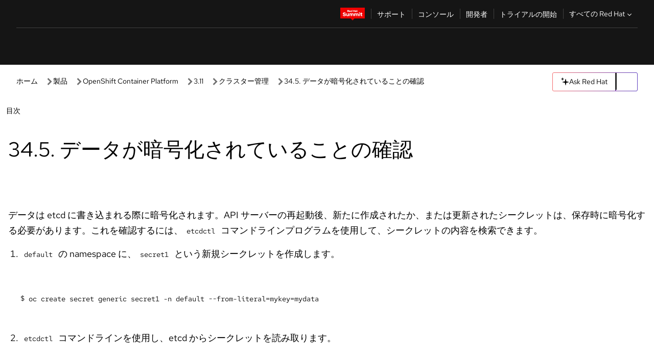

--- FILE ---
content_type: text/html;charset=utf-8
request_url: https://docs.redhat.com/ja/documentation/openshift_container_platform/3.11/html/cluster_administration/encrypting-data-verification
body_size: 127979
content:
<!DOCTYPE html><html  class="" data-capo=""><head><script type="importmap">
  {
    "imports": {
      "@patternfly/elements/": "https://www.redhatstatic.com/dssf-001/v2/@patternfly/elements@4.0.2/",
      "@patternfly/pfe-core/": "https://www.redhatstatic.com/dssf-001/v2/@patternfly/pfe-core@4.0.5/",
      "@patternfly/icons/": "https://www.redhatstatic.com/dssf-001/v2/@patternfly/icons@1.0.3/",
      "@rhds/elements/": "https://www.redhatstatic.com/dssf-001/v2/@rhds/elements@3.0.3/elements/",
      "@patternfly/pfe-clipboard/": "/scripts/v1/@patternfly/pfe-clipboard/",
      "@cpelements/elements/": "/scripts/v1/@cpelements/elements/elements/"
    },
    "scopes": {
      "https://www.redhatstatic.com/dssf-001/v2/": {
        "@floating-ui/core": "https://www.redhatstatic.com/dssf-001/v2/@floating-ui/core@1.6.9/dist/floating-ui.core.mjs",
        "@floating-ui/dom": "https://www.redhatstatic.com/dssf-001/v2/@floating-ui/dom@1.6.13/dist/floating-ui.dom.mjs",
        "@floating-ui/utils": "https://www.redhatstatic.com/dssf-001/v2/@floating-ui/utils@0.2.9/dist/floating-ui.utils.mjs",
        "@floating-ui/utils/dom": "https://www.redhatstatic.com/dssf-001/v2/@floating-ui/utils@0.2.9/dist/floating-ui.utils.dom.mjs",
        "@lit/context": "https://www.redhatstatic.com/dssf-001/v2/@lit/context@1.1.4/development/index.js",
        "@lit/reactive-element": "https://www.redhatstatic.com/dssf-001/v2/@lit/reactive-element@2.0.4/reactive-element.js",
        "@lit/reactive-element/decorators/": "https://www.redhatstatic.com/dssf-001/v2/@lit/reactive-element@2.0.4/decorators/",
        "@patternfly/pfe-core": "https://www.redhatstatic.com/dssf-001/v2/@patternfly/pfe-core@5.0.1/core.js",
        "@patternfly/pfe-core/": "https://www.redhatstatic.com/dssf-001/v2/@patternfly/pfe-core@5.0.1/",
        "@rhds/elements/lib/": "https://www.redhatstatic.com/dssf-001/v2/@rhds/elements@3.0.3/lib/",
        "@rhds/icons": "https://www.redhatstatic.com/dssf-001/v2/@rhds/icons@1.2.0/icons.js",
        "@rhds/icons/": "https://www.redhatstatic.com/dssf-001/v2/@rhds/icons@1.2.0/",
        "@rhds/tokens/media.js": "https://www.redhatstatic.com/dssf-001/v2/@rhds/tokens@3.0.1/js/media.js",
        "@rhds/tokens/": "https://www.redhatstatic.com/dssf-001/v2/@rhds/tokens@3.0.1/",
        "lit": "https://www.redhatstatic.com/dssf-001/v2/lit@3.2.1/index.js",
        "lit/": "https://www.redhatstatic.com/dssf-001/v2/lit@3.2.1/",
        "lit-element/lit-element.js": "https://www.redhatstatic.com/dssf-001/v2/lit-element@4.1.1/lit-element.js",
        "lit-html": "https://www.redhatstatic.com/dssf-001/v2/lit-html@3.2.1/lit-html.js",
        "lit-html/": "https://www.redhatstatic.com/dssf-001/v2/lit-html@3.2.1/",
        "tslib": "https://www.redhatstatic.com/dssf-001/v2/tslib@2.8.1/tslib.es6.mjs"
      },
      "/": {
        "@floating-ui/core": "/scripts/v1/@floating-ui/core/dist/floating-ui.core.mjs",
        "@floating-ui/dom": "/scripts/v1/@floating-ui/dom/dist/floating-ui.dom.mjs",
        "@floating-ui/utils": "/scripts/v1/@floating-ui/utils/dist/floating-ui.utils.mjs",
        "@floating-ui/utils/dom": "/scripts/v1/@floating-ui/utils/dom/dist/floating-ui.utils.dom.mjs",
        "@lit/reactive-element": "/scripts/v1/@lit/reactive-element/reactive-element.js",
        "@lit/reactive-element/decorators/": "/scripts/v1/@lit/reactive-element/decorators/",
        "@patternfly/pfe-core": "/scripts/v1/@patternfly/pfe-core/core.js",
        "@patternfly/pfe-core/": "/scripts/v1/@patternfly/pfe-core/",
        "@rhds/tokens/media.js": "/scripts/v1/@rhds/tokens/js/media.js",
        "lit": "/scripts/v1/lit/index.js",
        "lit-element/lit-element.js": "/scripts/v1/lit-element/lit-element.js",
        "lit-html": "/scripts/v1/lit-html/lit-html.js",
        "lit-html/": "/scripts/v1/lit-html/",
        "lit/": "/scripts/v1/lit/",
        "tslib": "/scripts/v1/tslib/tslib.es6.mjs"
      }
    }
  }
</script>
<script>
    const html = document.querySelector('html');
    const prefersDark = window.matchMedia('(prefers-color-scheme: dark)').matches;
    const theme = localStorage.getItem('theme');

    if (theme) {
      if (theme === 'Dark') {
        html.classList.add('theme-dark', 'pf-v6-theme-dark');
      } else if (theme === 'Light') {
        html.classList.add('theme-light');
      } else {
        prefersDark ? html.classList.add('theme-dark', 'pf-v6-theme-dark') : html.classList.add('theme-light');
      }
    } else {
      if (prefersDark) {
        html.classList.add('theme-dark', 'pf-v6-theme-dark');
      } else {
        html.classList.add('theme-light');
      }
    }

    const arhOpen = localStorage.getItem('arh-open');
    if (arhOpen && arhOpen === 'true') {
      html.classList.add('side-panel-open');
    }
</script><meta charset="utf-8">
<meta name="viewport" content="width=device-width, initial-scale=1">
<title>34.5. データが暗号化されていることの確認 | クラスター管理 | OpenShift Container Platform | 3.11 | Red Hat Documentation</title>
<link rel="stylesheet" href="/fonts/fonts.css">
<link rel="stylesheet" href="/styles/rh-table-lightdom.css">
<link rel="stylesheet" href="/styles/rh-code-block-prism.css">
<style>:root{--pfe-navigation__dropdown--Color:light-dark(var(--rh-color-text-primary-on-light,#151515),var(--rh-color-text-primary-on-dark,#fff));--pfe-navigation__dropdown--Background:light-dark(var(--rh-color-surface-lightest,#fff),var(--rh-color-surface-darker,#1f1f1f));--pfe-navigation__nav-bar--toggle--BackgroundColor--active:light-dark(var(--rh-color-surface-lightest,#fff),var(--rh-color-surface-darker,#1f1f1f));--pfe-navigation__nav-bar--Color--active:light-dark(var(--rh-color-text-primary-on-light,#151515),var(--rh-color-text-primary-on-dark,#fff));--pfe-navigation__dropdown--separator--Border:1px solid light-dark(#d2d2d2,var(--rh-color-border-subtle-on-dark,#707070))}.section .titlepage{gap:.75rem}.section .titlepage,div.edit{align-items:center;display:flex}div.edit{font-size:.9rem;margin-bottom:8px}div.edit>a{align-items:center;display:flex}.edit pf-icon{margin-right:4px}rh-tile[color-palette=darkest] a{color:var(--rh-color-interactive-primary-default-on-dark,#92c5f9)}rh-tile[color-palette=darkest]:not(:defined){background-color:var(--rh-color-surface-darkest,#151515);border-color:var(--rh-color-border-subtle-on-dark,#707070);color:var(--rh-color-text-primary-on-dark,#fff)}rh-tile[color-palette=darkest]:not(:defined) img{aspect-ratio:1;width:48px}rh-tile[color-palette=darkest]:not(:defined) img+h3{margin-block-start:var(--rh-space-2xl,32px)}rh-tile a{color:var(--rh-color-interactive-primary-default,light-dark(var(--rh-color-interactive-primary-default-on-light,#06c),var(--rh-color-interactive-primary-default-on-dark,#92c5f9)))}rh-tile:not(:defined){background-color:light-dark(var(--rh-color-surface-lightest,#fff),var(--rh-color-surface-darkest,#151515));border:var(--rh-border-width-sm,1px) solid var(--rh-color-border-subtle,light-dark(var(--rh-color-border-subtle-on-light,#c7c7c7),var(--rh-color-border-subtle-on-dark,#707070)));color:var(--rh-color-text-primary,light-dark(var(--rh-color-text-primary-on-light,#151515),var(--rh-color-text-primary-on-dark,#fff)));padding:var(--rh-space-xl,24px)}rh-tile:not(:defined) h2,rh-tile:not(:defined) h3,rh-tile:not(:defined) h4{margin-block-start:0}rh-tile:not(:defined) rh-icon.learn-resource-icon{aspect-ratio:1;width:32px}rh-tile:not(:defined) rh-icon.learn-resource-icon+h3{margin-block-start:var(--rh-space-lg,16px)}rh-tile.explore-products-section:not(:defined){padding:var(--rh-space-2xl,32px)}rh-tile.explore-products-section:not(:defined) img.explore-products-img{aspect-ratio:1;width:48px}rh-tile.explore-products-section:not(:defined) img.explore-products-img+h3{margin-block-start:var(--rh-space-2xl,32px)}rh-tile.certificate-card:not(:defined){padding:0}rh-tile.certificate-card:not(:defined) h2{padding-top:var(--rh-space-lg,16px)}rh-tile[link=external]:not(:defined){padding:var(--rh-space-2xl,32px)}rh-tile[link=external]:not(:defined) h3{margin-block-start:0}rh-card.explore-products{color:var(--rh-color-text-primary,light-dark(var(--rh-color-text-primary-on-light,#151515),var(--rh-color-text-primary-on-dark,#fff)))}rh-card.explore-products:not(:defined){align-items:center;display:flex;flex-direction:column;justify-content:center}rh-card.explore-products:not(:defined) h4{font-size:var(--rh-font-size-heading-sm,1.5rem);padding-bottom:var(--rh-space-lg,16px)}rh-card.explore-products:not(:defined) rh-cta[variant=secondary]:not(:defined){border:var(--rh-border-width-sm,1px) solid var(--rh-color-border-strong,light-dark(var(--rh-color-border-strong-on-light,#151515),var(--rh-color-border-strong-on-dark,#fff)));border-radius:var(--rh-border-radius-default,3px);max-width:-moz-fit-content;max-width:fit-content;padding-block:var(--rh-space-lg,16px);padding-inline:var(--rh-space-2xl,32px)}rh-card.explore-products:not(:defined) rh-cta[variant=secondary]:not(:defined) a{color:var(--rh-color-text-primary,light-dark(var(--rh-color-text-primary-on-light,#151515),var(--rh-color-text-primary-on-dark,#fff)))}pf-popover.version-popover:not(:defined){display:none}.pf-chatbot,.pf-chatbot.pf-chatbot--overlay{height:100vh;position:static}.pf-chatbot.pf-chatbot--overlay .pf-chatbot-container{border-radius:0}.pf-chatbot section{padding:0}.pf-chatbot section .pf-chatbot__history.pf-v6-c-drawer{height:100vh}.pf-chatbot section section.pf-chatbot__message{padding-bottom:var(--pf-t--global--spacer--2xl)}.pf-chatbot .pf-chatbot__history .pf-chatbot__input{padding-inline-end:var(--pf-t--global--spacer--lg);padding-inline-start:var(--pf-t--global--spacer--lg)}.ask-redhat-core.pf-chatbot:has(.outage-error-wrapper){height:100vh!important}.ask-redhat-core .history-view-only-alert,.ask-redhat-core .privacy-statement-alert{width:100%!important}.pf-chatbot__actions pf-button{background-color:transparent;border-radius:6px;height:34px}.pf-chatbot__actions pf-button:hover{background-color:#0f0f10}.pf-chatbot__actions pf-button:hover::part(icon){color:#fff}.pf-chatbot__actions pf-button:active{background-color:#3d3d3d}.pf-chatbot__actions pf-button::part(icon){color:#a3a3a3;display:flex;left:8px;top:9px}.pf-chatbot__actions #embed-full-screen-toggle{display:none}#pf-modal-part-3.pf-v6-c-backdrop{z-index:2001}</style>
<style>.feedback-button-container[data-v-c03cac51]{margin:var(--rh-space-md,8px) 0}</style>
<style>.theme-container[data-v-629b32f0]{height:36px;position:relative}.theme-container [icon=caret-down][data-v-629b32f0],.theme-container [icon=caret-up][data-v-629b32f0]{width:10px}@media (max-width:1024px){.theme-selector-below-header .theme-container[data-v-629b32f0]{display:none}}rh-button[data-v-629b32f0],rh-button[data-v-629b32f0]::part(button){height:36px;width:66px}rh-button.footer[data-v-629b32f0],rh-button.footer[data-v-629b32f0]::part(button){width:auto}rh-button[variant=tertiary][data-v-629b32f0]{--rh-color-icon-secondary-on-dark:var(--rh-color-surface-darkest,#151515);--rh-color-icon-secondary-on-light:var(--rh-color-surface-lightest,#fff)}rh-button[variant=tertiary].footer[data-v-629b32f0]{--rh-color-border-strong:transparent}rh-button[variant=tertiary][data-v-629b32f0]::part(button){padding:10px var(--rh-space-lg,16px)}rh-button[variant=tertiary].footer[data-v-629b32f0]::part(button){padding:10px 0}.popover-container[data-v-629b32f0]{background-color:light-dark(var(--rh-color-surface-lightest,#fff),var(--rh-color-surface-darker,#1f1f1f));border-radius:6px;box-shadow:var( --rh-box-shadow-md,0 4px 6px 1px light-dark(hsla(0,0%,8%,.25),rgba(0,0,0,.5)) );position:absolute;right:0;top:42px;width:168px;z-index:1}.footer-popover-container[data-v-629b32f0]{left:0;top:54px}.theme-list-container[data-v-629b32f0]{align-items:flex-start;display:flex;flex-direction:column;list-style:none;margin:0;padding:var(--rh-space-md,8px) 0}.theme-list[data-v-629b32f0]{margin:0;padding:0;width:100%}.theme-list button.theme-btn[data-v-629b32f0]{align-items:center;background-color:transparent;border:none;color:light-dark(var(--rh-color-gray-95,#151515),var(--rh-color-white,#fff));cursor:pointer;display:flex;justify-content:flex-start;padding:var(--rh-space-md,8px) var(--rh-space-xl,24px);width:100%}button.theme-btn span.theme-btn-text[data-v-629b32f0]{font-family:Red Hat Text;font-size:var(--rh-font-size-body-text-sm,.875rem);font-weight:var(--rh-font-weight-body-text-regular,400);padding-left:var(--rh-space-md,8px)}button.theme-btn[data-v-629b32f0]:hover{background-color:light-dark(var(--rh-color-gray-20,#e0e0e0),var(--rh-color-gray-70,#383838))}</style>
<style>section[data-v-babbacad]{padding:0}h1[data-v-babbacad],h2[data-v-babbacad]{margin:0}.main-error-container[data-v-babbacad]{background-color:light-dark(var(--rh-color-surface-lightest,#fff),var(--rh-color-surface-darker,#1f1f1f));padding-bottom:var(--rh-space-7xl,128px);padding-top:var(--rh-space-5xl,80px)}.main-error[data-v-babbacad]{background-color:light-dark(var(--rh-color-surface-lighter,#f2f2f2),var(--rh-color-surface-dark,#383838));margin:0 auto;max-width:44rem;padding:var(--rh-space-3xl,48px)}.cloud-IT-image[data-v-babbacad]{width:9rem}.error-text-container p[data-v-babbacad]{color:light-dark(#6a6e73,var(--rh-color-white,#fff));font-size:var(--rh-font-size-body-text-lg,1.125rem)}.help-container[data-v-babbacad]{margin-top:var(--rh-space-4xl,64px)}.form-box-container[data-v-babbacad]{justify-content:center;margin-top:var(--rh-space-xl,24px)}.error-search-box[data-v-babbacad],.form-box-container[data-v-babbacad]{align-items:center;display:flex;width:100%}.error-search-box[data-v-babbacad]{justify-content:space-between;position:relative}.search-icon-form[data-v-babbacad]{color:light-dark(var(--rh-color-gray-50,#707070),var(--rh-color-status-neutral-on-dark,#c7c7c7));left:12px;position:absolute}.arrow-right-button[data-v-babbacad]{color:light-dark(var(--rh-color-gray-95,#151515),var(--rh-color-icon-secondary-on-dark,#fff))}.input-box[data-v-babbacad]{-webkit-appearance:none;-moz-appearance:none;appearance:none;background-color:light-dark(var(--rh-color-surface-lightest,#fff),var(--rh-color-surface-darker,#1f1f1f));border:1px solid light-dark(var(--rh-color-status-neutral-on-dark,#c7c7c7),var(--rh-color-gray-50,#707070));border-right:none;font-family:var(--rh-font-family-body-text,"Red Hat Text","RedHatText",Arial,sans-serif);font-size:var(--rh-font-size-body-text-md,1rem);height:36px;padding:0 40px;text-overflow:ellipsis;white-space:nowrap;width:100%}.input-box[data-v-babbacad]::-moz-placeholder{color:light-dark(var(--rh-color-text-secondary-on-light,#4d4d4d),var(--rh-color-text-secondary-on-dark,#c7c7c7));font-family:var(--rh-font-family-body-text,"Red Hat Text","RedHatText",Arial,sans-serif);font-size:var(--rh-font-size-body-text-md,1rem);font-weight:var(--rh-font-weight-code-regular,400);line-height:24px}.input-box[data-v-babbacad]::placeholder{color:light-dark(var(--rh-color-text-secondary-on-light,#4d4d4d),var(--rh-color-text-secondary-on-dark,#c7c7c7));font-family:var(--rh-font-family-body-text,"Red Hat Text","RedHatText",Arial,sans-serif);font-size:var(--rh-font-size-body-text-md,1rem);font-weight:var(--rh-font-weight-code-regular,400);line-height:24px}.form-box-container rh-button[data-v-babbacad]::part(button){align-items:center;background-color:light-dark(var(--rh-color-gray-20,#e0e0e0),var(--rh-color-status-neutral-on-light,#4d4d4d));border-radius:0;display:flex;height:36px;justify-content:center;--_default-border-color:light-dark(var(--rh-color-gray-20,#e0e0e0),var(--rh-color-status-neutral-on-light,#4d4d4d))}.input-clear-btn[data-v-babbacad]{align-items:center;background-color:transparent;border:none;display:flex;height:36px;justify-content:center;margin-right:-30px;outline:none;transform:translate(-30px)}.input-clear-btn[data-v-babbacad]:focus{border:1px solid var(--rh-color-accent-base-on-light,#06c)}.input-clear-btn:focus .input-clear-icon[data-v-babbacad]{color:var(--rh-color-gray-95,#151515)}.input-clear-icon[data-v-babbacad]{color:#6b6e72;cursor:pointer}.input-clear-icon[data-v-babbacad]:hover{color:var(--rh-color-gray-95,#151515)}.help-links[data-v-babbacad]{margin-top:var(--rh-space-xl,24px);padding:0 var(--rh-space-md,8px)}.help-links li[data-v-babbacad]{display:inline-block;list-style:none;margin-right:var(--rh-space-xl,24px);padding:var(--rh-space-xs,4px) 0}.help-links li a[data-v-babbacad]{color:light-dark(var(--rh-context-light-color-text-link,#06c),var(--rh-color-blue-30,#92c5f9));cursor:pointer;text-decoration:none}@media (max-width:992px){.main-error[data-v-babbacad]{padding:var(--rh-space-lg,16px)}.cloud-IT-image[data-v-babbacad]{width:6rem}}</style>
<style>.feedback-container[data-v-d44dfd67]{align-items:center;background-color:light-dark(var(--rh-color-surface-lightest,#fff),var(--rh-color-surface-darker,#1f1f1f));display:flex;justify-content:flex-end;min-height:48px;padding:var(--rh-space-lg,16px) var(--rh-space-2xl,32px)}.toggle-theme-btn[data-v-d44dfd67]{padding-left:var(--rh-space-xl,24px)}@media (max-width:767px){.feedback-container[data-v-d44dfd67]{padding:var(--rh-space-lg,16px)}}@media (max-width:1024px){.toggle-theme-btn[data-v-d44dfd67]{display:none}}</style>
<style>@keyframes fade-in{0%{opacity:0;visibility:hidden}1%{visibility:visible}to{opacity:1;visibility:visible}}@media (min-height:48em){.rhdocs{--rh-table--maxHeight: calc(100vh - 12.5rem) }}*,.rhdocs *,.rhdocs :after,.rhdocs :before,:after,:before{box-sizing:border-box}.rhdocs img,.rhdocs object,.rhdocs svg,img,object,svg{display:inline-block;max-width:100%;vertical-align:middle}.rhdocs hr{border:0;border-top:.0625rem solid light-dark(#d2d2d2,var(--rh-color-border-subtle-on-dark,#707070));clear:both;margin:1rem 0}.rhdocs a{color:light-dark(var(--rh-color-interactive-primary-default-on-light,#06c),var(--rh-color-interactive-primary-default-on-dark,#92c5f9))}.rhdocs a:focus,.rhdocs a:hover{color:light-dark(var(--rh-color-interactive-primary-hover-on-light,#036),var(--rh-color-interactive-primary-hover-on-dark,#b9dafc))}.rhdocs a.anchor-heading{color:light-dark(var(--rh-color-gray-95,#151515),var(--rh-color-white,#fff));cursor:pointer;text-decoration:none;word-break:break-word}.rhdocs p{margin:1.49963rem 0}.rhdocs li>p{margin:0}.rhdocs h1{font-weight:var(--rh-font-weight-heading-regular,400)}.rhdocs h1,.rhdocs h2,.rhdocs h3,.rhdocs h4,.rhdocs h5,.rhdocs h6{font-family:RedHatDisplay,Red Hat Display,Helvetica Neue,Arial,sans-serif;margin:0 0 .625rem}.rhdocs h2,.rhdocs h3,.rhdocs h4,.rhdocs h5,.rhdocs h6{font-weight:var(--rh-font-weight-heading-medium,500)}.rhdocs h1{font-size:var(--rh-font-size-heading-xl,2.5rem);margin:2rem 0}.rhdocs h2{font-size:var(--rh-font-size-heading-md,1.75rem);margin:2rem 0}.rhdocs h3{font-size:var(--rh-font-size-heading-sm,1.5rem)}.rhdocs h4{font-size:var(--rh-font-size-heading-xs,1.25rem)}.rhdocs h5,.rhdocs h6{font-size:18px}.rhdocs h6{line-height:1.463rem}.rhdocs ol ::marker,.rhdocs ul ::marker{font:inherit}.rhdocs li{margin:0 0 .5em;padding:0}.rhdocs li>p{margin:.5rem 0}.rhdocs li>ol,.rhdocs li>ul{margin:0}.rhdocs dl dd{margin:.5rem 0 .5rem 1rem}.rhdocs dl dd>p{margin:.5rem 0}.rhdocs table{border:0;font-size:1rem;line-height:1.6667}.rhdocs table caption,pf-modal table caption{font-family:Red Hat Display;font-size:var(--rh-font-size-body-text-md,1rem);font-weight:var(--rh-font-weight-body-text-medium,500);line-height:var(--rh-line-height-heading,1.3);margin:0;text-align:left}.rhdocs table td,.rhdocs table th{border:0;border-bottom:.0625rem solid #d2d2d2;border-bottom:.0625rem solid var(--pfe-table--Border,#d2d2d2);padding:.5em 1rem}.rhdocs table td.halign-left,.rhdocs table th.halign-left{text-align:left}.rhdocs table td.halign-center,.rhdocs table th.halign-center,table td.halign-center,table th.halign-center{text-align:center}.rhdocs table td.halign-right,.rhdocs table th.halign-right{text-align:right}.rhdocs table td.valign-top,.rhdocs table th.valign-top{vertical-align:top}.rhdocs table td.valign-middle,.rhdocs table th.valign-middle{vertical-align:middle}.rhdocs table td.valign-bottom,.rhdocs table th.valign-bottom{vertical-align:bottom}.rhdocs table thead th,pf-modal table thead th{font-family:Red Hat Text;font-size:var(--rh-font-size-body-text-sm,.875rem);font-weight:var(--rh-font-weight-body-text-medium,500);line-height:var(--rh-line-height-heading,1.3)}.rhdocs rh-table{margin:var(--rh-space-2xl,32px) 0;max-height:518px}.rhdocs rh-table:has(+.rhdocs-table-expand-btn-container),.rhdocs rh-table:has(+.rhdocs-table-show-more-btn){margin:0}.rhdocs-table-wrapper{margin-bottom:var(--rh-space-2xl,32px)}.pf-table-modal-body rh-table{margin-top:0}.pf-table-modal-body rh-table table td,.pf-table-modal-body rh-table table th{margin-top:0;padding-bottom:var(--rh-space-lg,16px);padding-top:var(--rh-space-lg,16px)}.pf-table-modal-body rh-table table td p,.pf-table-modal-body rh-table table td>:first-child{font-family:Red Hat Text;font-size:var(--rh-font-size-body-text-md,1rem);line-height:var(--rh-line-height-body-text,1.5);margin:0}.pf-table-modal-body code{background-color:var(--rh-color-gray-10,#f0f0f0);border-radius:.25em;color:var(--rh-color-gray-95,#151515);font-family:Red Hat Mono,Monaco,Menlo,Ubuntu Mono,monospace;font-size:.875em;padding:.125em .25em}.rhdocs .rhdocs-table-show-more-btn{background:transparent;border:none;cursor:pointer;display:block;font-family:Red Hat Text;font-size:var(--rh-font-size-body-text-sm,.875rem);font-weight:var(--rh-font-weight-body-text-regular,400);height:38px;line-height:var(--rh-line-height-heading,1.3);margin:var(--rh-space-lg,16px) auto 0;outline:none;padding:var(--rh-space-md,8px) var(--rh-space-lg,16px)}.rhdocs .rhdocs-table-expand-btn.hidden-btn,.rhdocs .rhdocs-table-show-more-btn.hidden-btn{display:none}.rhdocs .rhdocs-table-show-more-btn:focus{border:var(--rh-border-width-md,2px) solid light-dark(var(--rh-color-blue-70,#036),var(--rh-color-interactive-primary-hover-on-dark,#b9dafc));border-radius:var(--rh-border-radius-default,3px)}.rhdocs .rhdocs-table-show-more-btn-content{align-items:center;display:flex;gap:var(--rh-space-md,8px);justify-content:center}.rhdocs .rhdocs-table-expand-btn{float:inline-end;margin-bottom:var(--rh-space-md,8px)}.rhdocs .rhdocs-table-expand-btn-container{font-family:Red Hat Text;font-size:var(--rh-font-size-body-text-md,1rem);font-weight:var(--rh-font-weight-body-text-medium,500);line-height:var(--rh-line-height-body-text,1.5)}.pf-table-modal-body{height:98vh;margin:0 auto;overflow:auto;padding:var(--rh-space-lg,16px);width:75%}.pf-table-modal-body rh-table{max-height:100%;max-height:-webkit-fill-available;max-height:-moz-available}@media screen and (max-width:768px){.pf-table-modal-body{width:100%}}pf-modal[variant=large]{--pf-c-modal-box--m-lg--lg--MaxWidth:100vw;--pf-c-modal-box--BackgroundColor:light-dark(var(--rh-color-surface-lightest,#fff),var(--rh-color-surface-darker,#1f1f1f));z-index:1100}pf-modal::part(content){overflow-y:hidden}.rhdocs rh-table table,.rhdocs rh-table.rh-table--expanded-vertically{max-height:-moz-max-content;max-height:max-content}.rhdocs pre.nowrap{overflow:auto;overflow-wrap:normal;white-space:pre;word-break:normal}.rhdocs .codeblock__wrapper pre{background:transparent}.rh-table--full-screen code,.rhdocs .content--md code,.rhdocs .content--sm code,.rhdocs .rh-table--full-screen code{overflow-wrap:normal;word-break:normal}.rhdocs[class] pre code,[class] pre code{background:inherit;color:inherit;font-family:inherit;font-size:inherit;font-weight:inherit;line-height:inherit;padding:0}.rhdocs .keycap,.rhdocs kbd{background-color:#eee;background-image:linear-gradient(180deg,#ddd,#eee,#fff);border-radius:.1875rem;box-shadow:0 -.0625rem #fff,0 .0625rem 0 .1875rem #aaa;color:#151515;font-family:RedHatMono,Red Hat Mono,Consolas,monospace;font-size:90%;font-weight:400;margin:0 .25rem;padding:.125rem .375rem}.keycap strong,.rhdocs .keycap strong{font-weight:inherit}.rhdocs kbd.keyseq,kbd.keyseq{background:transparent;border:0;box-shadow:none;padding:0}.rhdocs kbd.keyseq kbd,kbd.keyseq kbd{display:inline-block;margin:0 .375rem}.rhdocs kbd.keyseq kbd:first-child,kbd.keyseq kbd:first-child{margin-left:0}.rhdocs b.button{font-size:90%;font-weight:700;padding:.1875rem}.rhdocs b.button:before{content:"["}.rhdocs b.button:after{content:"]"}html{font-family:sans-serif;-ms-text-size-adjust:100%;-webkit-text-size-adjust:100%}body{margin:0}.rhdocs audio,.rhdocs canvas,.rhdocs progress,.rhdocs video{display:inline-block;vertical-align:baseline}.rhdocs audio:not([controls]){display:none;height:0}[hidden],template{display:none}.rhdocs a{background:transparent}.rhdocs a:active,.rhdocs a:hover{outline:0}.rhdocs a.anchor-heading:focus-visible{color:light-dark(var(--rh-color-gray-95,#151515),var(--rh-color-white,#fff))}.rhdocs abbr[title]{border-bottom:.0625rem dotted}.rhdocs dfn{font-style:italic}.rhdocs h1{margin:.67em 0}.rhdocs mark{background:#ff0;color:#000}.rhdocs small{font-size:80%}.rhdocs sub,.rhdocs sup{font-size:75%;line-height:0;position:relative;vertical-align:baseline}.rhdocs sup{top:-.5em}.rhdocs sub{bottom:-.25em}.rhdocs img{background-color:light-dark(transparent,var(--rh-color-surface-lightest,#fff));border:0;padding:20px}.rhdocs .inlinemediaobject img{padding:2px}.rhdocs svg:not(:root){overflow:hidden}.rhdocs figure{margin:1em 2.5rem}.rhdocs hr{box-sizing:content-box;height:0}.rhdocs code,.rhdocs kbd,.rhdocs pre,.rhdocs samp{font-family:monospace,monospace;font-size:1em}.rhdocs button,.rhdocs optgroup,.rhdocs select,.rhdocs textarea,.rhdocsinput{color:inherit;font:inherit;margin:0}.rhdocs rh-tooltip.copy-link-tooltip:not(:defined){display:none}.rhdocs rh-button.copy-link-btn{border:2px solid light-dark(var(--rh-color-white,#fff),var(--rh-color-surface-darker,#1f1f1f));cursor:pointer;display:flex}.rhdocs rh-button.copy-link-btn:hover{background-color:light-dark(var(--rh-color-surface-lighter,#f2f2f2),var(--rh-color-gray-60,#4d4d4d));border-radius:var(--rh-border-radius-default,3px)}.rhdocs rh-button.copy-link-btn .link-icon{color:light-dark(var(--rh-color-canvas-black,#151515),var(--Core-color-palette-Gray-white,#fff))}.rhdocs button{overflow:visible}.rhdocs button,.rhdocs select{text-transform:none}.rhdocs button,.rhdocs html input[type=button],.rhdocs input[type=reset],.rhdocs input[type=submit]{-moz-appearance:button;appearance:button;-webkit-appearance:button;cursor:pointer}.rhdocs button[disabled],.rhdocs html input[disabled]{cursor:default}.rhdocs button::-moz-focus-inner,.rhdocs input::-moz-focus-inner{border:0;padding:0}.rhdocs input{line-height:normal}.rhdocs input[type=checkbox],.rhdocs input[type=radio]{box-sizing:border-box;padding:0}.rhdocs input[type=number]::-webkit-inner-spin-button,.rhdocs input[type=number]::-webkit-outer-spin-button{height:auto}.rhdocs input[type=search]{-moz-appearance:textfield;appearance:textfield;-webkit-appearance:textfield;box-sizing:content-box}.rhdocs input[type=search]::-webkit-search-cancel-button,.rhdocs input[type=search]::-webkit-search-decoration{-webkit-appearance:none}.rhdocs fieldset{border:.0625rem solid silver;margin:0 .125rem;padding:.35em .625em .75em}.rhdocs legend{border:0;padding:0}.rhdocs textarea{overflow:auto}.rhdocs optgroup{font-weight:700}.rhdocs table{border-collapse:collapse;border-spacing:0}.rhdocs td,.rhdocs th{padding:0}.rhdocs ._additional-resources[class][class],.rhdocs ._additional-resources[class][class][id]:last-child{background:light-dark(var(--rh-color-surface-lightest,#fff),var(--rh-color-surface-darker,#1f1f1f));border:.0625rem solid #d2d2d2;border-radius:.1875rem;margin:2em 0 4em;padding:2rem 2rem 1rem}.rhdocs ._additional-resources[class][class][id]:last-child{margin-top:-2rem}.rhdocs ._additional-resources[class][class]:only-child{grid-column:1/-1}._additional-resources[class][class] .additional-resources__heading,._additional-resources[class][class] .heading,._additional-resources[class][class] h1,._additional-resources[class][class] h2,._additional-resources[class][class] h3,._additional-resources[class][class] h4,._additional-resources[class][class] h5,._additional-resources[class][class] h6,._additional-resources[class][class] p.title{display:block;font-family:RedHatDisplay,Red Hat Display,Helvetica Neue,Arial,sans-serif;font-size:1.125rem;font-weight:700;line-height:1.5rem;margin:0 0 .5rem;padding:0;text-transform:uppercase}._additional-resources[class][class] ul{border:0;list-style:none;margin:0;padding:0;position:relative}.related-topic-content__wrapper ._additional-resources[class][class] ul{display:block}._additional-resources[class][class] ul:after{background-color:light-dark(var(--rh-color-surface-lightest,#fff),var(--rh-color-surface-darker,#1f1f1f));bottom:0;content:"";display:block;height:.125rem;position:absolute;width:100%}._additional-resources[class][class] li{border-bottom:.0625rem solid #d2d2d2;box-sizing:content-box;margin:0;padding:1rem 1.5rem 1rem 0;-moz-column-break-inside:avoid;break-inside:avoid}._additional-resources[class][class] li:only-child{grid-column:1/-1}._additional-resources[class][class] li:last-child{border:0}@media (min-width:1100px){._additional-resources[class][class] li:last-child{border-bottom:.0625rem solid #d2d2d2}}._additional-resources[class][class] li p:only-child{margin:0;padding:0}.rhdocs table .admonitionblock>div:nth-child(2),.rhdocs table .caution>div:nth-child(2),.rhdocs table .important>div:nth-child(2),.rhdocs table .note>div:nth-child(2),.rhdocs table .tip>div:nth-child(2),.rhdocs table .warning>div:nth-child(2){margin:.5rem 0}.rhdocs table .admonitionblock>div:nth-child(2)>:first-child,.rhdocs table .caution>div:nth-child(2)>:first-child,.rhdocs table .important>div:nth-child(2)>:first-child,.rhdocs table .note>div:nth-child(2)>:first-child,.rhdocs table .tip>div:nth-child(2)>:first-child,.rhdocs table .warning>div:nth-child(2)>:first-child{margin-top:0}.rhdocs table .admonitionblock>div:nth-child(2)>:last-child,.rhdocs table .caution>div:nth-child(2)>:last-child,.rhdocs table .important>div:nth-child(2)>:last-child,.rhdocs table .note>div:nth-child(2)>:last-child,.rhdocs table .tip>div:nth-child(2)>:last-child,.rhdocs table .warning>div:nth-child(2)>:last-child{margin-bottom:0}.rhdocs .codeblock__wrapper+.codeblock__wrapper,.rhdocs pre+pre,.rhdocs pre[class]+pre[class]{margin-top:2rem}.rhdocs .codeblock__wrapper{background:light-dark(var(--rh-color-surface-lighter,#f2f2f2),var(--rh-color-gray-80,#292929));overflow:visible;position:relative;transform:translate(0);z-index:0}.codeblock__wrapper:before{background-repeat:no-repeat;background-size:6.25rem 100%;bottom:var(--scrollbar__height,1px);content:"";display:block;height:7.125rem;max-height:100%;max-height:calc(100% - var(--scrollbar__height, 2px));position:absolute;right:var(--scrollbar__width,6px);top:.0625rem;width:4.0625rem;z-index:1}.rhdocs .codeblock__inner-wrapper,.rhdocs pre{max-height:calc(100vh - 6.25rem)}@media (min-height:48em){.rhdocs .codeblock__inner-wrapper,.rhdocs pre{max-height:calc(100vh - 12.5rem)}}.rhdocs .codeblock__inner-wrapper{display:grid;grid-template-columns:1fr 4.375rem}.rhdocs .codeblock__wrapper--expanded .codeblock__inner-wrapper{max-height:-moz-max-content;max-height:max-content}.codeblock__copy span{display:block;height:0;position:absolute;visibility:hidden;width:0}.codeblock__copy:focus{outline:.0625rem dashed currentcolor}.codeblock__copy svg#icon--copy{height:1rem;width:1rem}.codeblock__expand{-webkit-appearance:none;-moz-appearance:none;appearance:none;background:#f0efef;border:0;cursor:pointer;height:1.75rem;left:calc(100% - 2.75rem - var(--scrollbar__width, 0px));position:absolute;text-indent:-9999em;top:3.25rem;width:1.75rem;z-index:2}.codeblock__expand:before{background:#6a6e73;content:"";height:100%;left:0;-webkit-mask-image:url("data:image/svg+xml;charset=utf-8,%3Csvg xmlns='http://www.w3.org/2000/svg' viewBox='0 0 320 512'%3E%3C!--! Font Awesome Pro 6.2.0 by @fontawesome - https://fontawesome.com License - https://fontawesome.com/license (Commercial License) Copyright 2022 Fonticons, Inc.--%3E%3Cpath d='M182.6 9.4c-12.5-12.5-32.8-12.5-45.3 0l-96 96c-12.5 12.5-12.5 32.8 0 45.3s32.8 12.5 45.3 0l41.4-41.4v293.4l-41.4-41.3c-12.5-12.5-32.8-12.5-45.3 0s-12.5 32.8 0 45.3l96 96c12.5 12.5 32.8 12.5 45.3 0l96-96c12.5-12.5 12.5-32.8 0-45.3s-32.8-12.5-45.3 0L192 402.7V109.3l41.4 41.4c12.5 12.5 32.8 12.5 45.3 0s12.5-32.8 0-45.3l-96-96z'/%3E%3C/svg%3E");mask-image:url("data:image/svg+xml;charset=utf-8,%3Csvg xmlns='http://www.w3.org/2000/svg' viewBox='0 0 320 512'%3E%3C!--! Font Awesome Pro 6.2.0 by @fontawesome - https://fontawesome.com License - https://fontawesome.com/license (Commercial License) Copyright 2022 Fonticons, Inc.--%3E%3Cpath d='M182.6 9.4c-12.5-12.5-32.8-12.5-45.3 0l-96 96c-12.5 12.5-12.5 32.8 0 45.3s32.8 12.5 45.3 0l41.4-41.4v293.4l-41.4-41.3c-12.5-12.5-32.8-12.5-45.3 0s-12.5 32.8 0 45.3l96 96c12.5 12.5 32.8 12.5 45.3 0l96-96c12.5-12.5 12.5-32.8 0-45.3s-32.8-12.5-45.3 0L192 402.7V109.3l41.4 41.4c12.5 12.5 32.8 12.5 45.3 0s12.5-32.8 0-45.3l-96-96z'/%3E%3C/svg%3E");-webkit-mask-position:center center;mask-position:center center;-webkit-mask-repeat:no-repeat;mask-repeat:no-repeat;-webkit-mask-size:auto 1rem;mask-size:auto 1rem;position:absolute;top:0;width:100%}.codeblock__wrapper--expanded .codeblock__expand{background:#2b9af3}.codeblock__wrapper--expanded .codeblock__expand:before{background:#fff}.codeblock__expand:focus:before,.codeblock__expand:hover:before{background:#06c}.codeblock__wrapper--expanded .codeblock__expand:focus:before,.codeblock__wrapper--expanded .codeblock__expand:hover:before{background:#fff}.codeblock__expand:focus{outline:.0625rem dashed currentcolor}.rhdocs .callout,.rhdocs .colist>ol>li:before,.rhdocs .conum{background:light-dark(var(--rh-color-status-info-on-light,#5e40be) var(--rh-color-status-info-on-dark,#b6a6e9));height:24px;width:24px}.rhdocs .calloutlist>ol,.rhdocs .colist>ol{counter-reset:colist;list-style:none;margin:1rem 0 2rem;padding:0}.rhdocs .calloutlist>ol>li,.rhdocs .colist>ol>li{counter-increment:colist;font-size:1rem;margin:.5rem 0;padding-left:1.75rem;position:relative}.rhdocs .calloutlist>ol>li .colist-num,.rhdocs .colist>ol>li .colist-num{display:none}.calloutlist>ol>li:before,.colist>ol>li:before{content:counter(colist);left:0;position:absolute;top:.1875rem}.calloutlist dt{clear:left;float:left;margin:0;padding:0 .5rem 0 0}.included-in-guides[class],.included-in-guides[class][id]:last-child{background:#fff;border:.0625rem solid #d2d2d2;border-radius:.1875rem;margin:2em 0 4em;padding:2rem 2rem 1rem}.included-in-guides[class][id]:last-child{margin-top:-2rem}.included-in-guides[class]:only-child{grid-column:1/-1}.included-in-guides[class] .additional-resources__heading,.included-in-guides[class] .heading,.included-in-guides[class] h1,.included-in-guides[class] h2,.included-in-guides[class] h3,.included-in-guides[class] h4,.included-in-guides[class] h5,.included-in-guides[class] h6,.included-in-guides[class] p.title{display:block;font-family:RedHatDisplay,Red Hat Display,Helvetica Neue,Arial,sans-serif;font-size:1.125rem;font-weight:700;line-height:1.5rem;margin:0 0 .5rem;padding:0;text-transform:uppercase}.included-in-guides[class] ul{border:0;list-style:none;margin:0;padding:0;position:relative}.related-topic-content__wrapper .included-in-guides[class] ul{display:block}.included-in-guides[class] ul:after{background-color:#fff;bottom:0;content:"";display:block;height:.125rem;position:absolute;width:100%}.included-in-guides[class] li{border-bottom:.0625rem solid #d2d2d2;box-sizing:content-box;margin:0;padding:1rem 1.5rem 1rem 0;-moz-column-break-inside:avoid;break-inside:avoid}.included-in-guides[class] li:only-child{grid-column:1/-1}.included-in-guides[class] li:last-child{border:0}@media (min-width:1100px){.included-in-guides[class] li:last-child{border-bottom:.0625rem solid #d2d2d2}}.included-in-guides[class] li p:only-child{margin:0;padding:0}.menuseq{display:inline-flex;overflow:hidden;text-indent:-9999em}.menuseq .menu,.menuseq .menuitem,.menuseq .submenu{display:block;position:relative;text-indent:0}.menuseq .menu+.menu:before,.menuseq .menu+.menuitem:before,.menuseq .menu+.submenu:before,.menuseq .menuitem+.menu:before,.menuseq .menuitem+.menuitem:before,.menuseq .menuitem+.submenu:before,.menuseq .submenu+.menu:before,.menuseq .submenu+.menuitem:before,.menuseq .submenu+.submenu:before{content:">";display:inline-block;font-weight:700;padding:0 .25em}.related-topic-content__wrapper{margin:2em 0}.related-topic-content__wrapper--for-guide{margin-bottom:-2.5rem;padding-bottom:.0625rem;position:relative;z-index:1}.related-topic-content__wrapper--for-guide:before{background:#f0f0f0;content:"";display:block;height:100%;left:-3rem;position:absolute;right:-4.5rem;top:0;width:auto;z-index:-1}@media (min-width:1100px){.related-topic-content__wrapper--for-guide:before{left:-2.5rem;right:-3.625rem}}.related-topic-content__wrapper--for-guide summary{padding:1em 2em 1em 2.1875rem}@media (min-width:950px){.related-topic-content__inner-wrapper{display:grid;gap:2em;grid-template-columns:repeat(2,minmax(0,1fr))}}.local-render .rhdocs-content{margin:0 auto}.rhdocs cp-documentation{display:block;padding-bottom:2.5rem}.rhdocs cp-documentation.PFElement,.rhdocs cp-documentation[pfelement]{padding:0}rh-table{display:block}::-webkit-scrollbar,:host .rhdocs ::-webkit-scrollbar{height:.625rem;width:.625rem}::-webkit-scrollbar,::-webkit-scrollbar-track,:host .rhdocs ::-webkit-scrollbar,:host .rhdocs ::-webkit-scrollbar-track{background-color:#d6d6d6}::-webkit-scrollbar-thumb,:host .rhdocs ::-webkit-scrollbar-thumb{background-color:#8e8e8e}*,:host .rhdocs *{scrollbar-color:#8e8e8e #d6d6d6}.rhdocs p:empty,p:empty{display:none}.rhdocs[class] h1 code,.rhdocs[class] h2 code,.rhdocs[class] h3 code,.rhdocs[class] h4 code,.rhdocs[class] h5 code,.rhdocs[class] h6 code,[class] h1 code,[class] h2 code,[class] h3 code,[class] h4 code,[class] h5 code,[class] h6 code{background:transparent;border:0;color:inherit;font:inherit;margin:0;padding:0}.pane-page-title h1,.rhdocs__header__primary-wrapper h1{font-family:RedHatDisplay,Red Hat Display,Helvetica Neue,Arial,sans-serif;font-size:2.25rem;line-height:1.333}.rhdocs details[class]{list-style:none;margin:1rem 0 3rem;padding:0}.rhdocs-toc[class]{background:#f2f2f2;margin:1rem 0 2rem;padding:1rem}.rhdocs-toc[class]>:last-child{margin-bottom:0}.rhdocs-toc[class] .rhdocs-toctitle{font-size:1.25rem;font-weight:400;line-height:1.6667;margin-top:0;text-transform:none}.rhdocs-toc[class] li{margin-bottom:.25em;padding-left:.5em}.preamble{margin:0 0 2rem}.sect1{margin:2rem 0 1rem}:host .sect1,cp-documentation .sect1{margin:0 0 2rem;padding:.0625rem 0 0}:host(.cp-documentation--has-external-header) .sect1:first-child>h2:first-child,:host(.cp-documentation--has-external-header) .sect1:first-child>h3:first-child{margin-top:0}.listingblock,.literalblock{margin:1rem 0}.quoteblock,.verseblock{border-left:.25rem solid #d2d2d2;margin:1rem 0;padding:1rem 1rem 1rem 2rem}.quoteblock.pullleft,.verseblock.pullleft{float:left;margin-right:3rem;width:25rem}@media (min-width:768px){.quoteblock.pullleft,.verseblock.pullleft{margin-left:-1rem}}.quoteblock.pullright,.verseblock.pullright{float:right;margin-left:3rem;width:25rem}@media (min-width:768){.quoteblock.pullright,.verseblock.pullright{margin-right:-2rem}}@media (min-width:1100px){.quoteblock.pullright,.verseblock.pullright{margin-right:-10rem}}.quoteblock>:first-child,.verseblock>:first-child{margin-top:0}.quoteblock .content,.verseblock .content{font-family:RedHatText,Red Hat Text,Helvetica Neue,Arial,sans-serif;font-size:1.25rem;line-height:1.6667}.quoteblock .attribution,.verseblock .attribution{font-size:.875rem;font-style:italic;font-weight:600;line-height:1.6667;text-transform:uppercase}.quoteblock .attribution .citetitle,.verseblock .attribution .citetitle{color:#585858}.quoteblock .attribution cite,.verseblock .attribution cite{font-size:1em}.quoteblock blockquote{font-style:italic;margin:0;padding:0}.quoteblock blockquote .content>:first-child{margin-top:0}.quoteblock blockquote .content>:first-child:before{color:light-dark(#e00,var(--rh-color-text-secondary-on-dark,#c7c7c7));content:"â€œ";display:block;float:left;font-size:2.75rem;font-style:normal;line-height:1.125em;margin-right:.5rem}.quoteblock blockquote .content>:first-child .content>:first-child:before{content:none}.imageblock{margin:1rem 0}.imageblock.pullleft{float:left;margin-right:3rem;width:25rem}@media (min-width:768px){.imageblock.pullleft{margin-left:-1rem}}.imageblock.pullright{float:right;margin-left:3rem;width:25rem}@media (min-width:768){.imageblock.pullright{margin-right:-2rem}}@media (min-width:1100px){.imageblock.pullright{margin-right:-10rem}}.imageblock.interrupter{margin:2rem 0}@media (min-width:768px){.imageblock.interrupter{margin-left:-1rem;margin-right:-2rem}.imageblock.interrupter .caption{margin-left:1rem;margin-right:2rem}}@media (min-width:1100px){.imageblock.interrupter{margin-right:-10rem}.imageblock.interrupter .caption{margin-right:10rem}}.imageblock.interrupter img{max-width:100%}.imageblock .caption{color:#585858;display:block;font-size:.875rem;line-height:1.6667;margin:.5rem 0 0}.rhdocs-footnotes{border-top:.0625rem solid #d2d2d2;margin:3rem 0 1rem;padding:1rem 0 0}.rhdocs-footnotes>ol{margin:0;padding:0 0 0 1.5rem}@supports (counter-reset:footnotenum){.rhdocs-footnotes>ol{counter-reset:footnotenum;list-style:none;padding:0}.rhdocs-footnotes>ol>li{counter-increment:footnotenum}.rhdocs-footnotes>ol>li:before{color:#585858;content:"[" counter(footnotenum) "]";display:inline-block;margin-right:.25rem}}.rhdocs-footer{background:#ededed;color:#151515;font-size:.875rem;line-height:1.6667;margin:3rem 0 0;padding:1rem}.center{margin-left:auto;margin-right:auto}.stretch{width:100%}.visually-hidden{overflow:hidden;position:absolute;clip:rect(0,0,0,0);border:0;height:.0625rem;margin:-.0625rem;padding:0;width:.0625rem}.rh-docs-legal-notice{margin-top:4em}pre,pre[class]{margin:0;padding:1.25em 1em;position:relative}code[class*=language-],pre[class*=language-]{color:#151515;-moz-tab-size:4;-o-tab-size:4;tab-size:4}code.language-none,code.language-text,code.language-txt,pre.language-none,pre.language-text,pre.language-txt{color:#151515}code[class*=language-] ::-moz-selection,code[class*=language-]::-moz-selection,pre[class*=language-] ::-moz-selection,pre[class*=language-]::-moz-selection{--_selected-text-background:light-dark(#b4d7ff,#395676)}code[class*=language-] ::selection,code[class*=language-]::selection,pre[class*=language-] ::selection,pre[class*=language-]::selection{--_selected-text-background:light-dark(#b4d7ff,#395676)}:not(pre)>code[class*=language-]{border-radius:.2em;padding:.1em;white-space:normal}.rhdocs.local-render{margin:0 auto;max-width:45.8125rem;padding:0 1.5rem}@media print{.field code,.field pre,code[class*=language-],pre,pre[class*=language-]{white-space:pre-wrap!important;word-wrap:break-word!important;overflow-wrap:break-word!important;word-break:break-word!important}}.book-nav__list[class]{display:flex;justify-content:space-between;line-height:var(--jupiter__lineHeight--xs,1.3333);list-style:none;margin:5rem 0 0;padding:0}@media (min-width:1200px){.book-nav__list[class]{display:grid;gap:2rem;grid-template-columns:repeat(2,minmax(0,1fr))}}.book-nav__item a{display:inline-block;font-size:.875rem;font-weight:500;padding-left:1.25rem;position:relative;text-transform:uppercase}.book-nav__item a:before{background:url(/sites/dxp-docs/penumbra-dist/jupiter/images/arrow-down-solid.svg) no-repeat;background-size:contain;content:"";display:block;height:.875rem;left:0;position:absolute;top:.125rem;transform:rotate(90deg);width:.875rem}.book>.titlepage:not(:last-child),.rhdocs .chapter,section[id]{padding-bottom:3.75rem}.book>.titlepage .chapter:last-child,.book>.titlepage section[id]:last-child,.chapter .chapter:last-child,.chapter section[id]:last-child,section[id] .chapter:last-child,section[id] section[id]:last-child{margin-bottom:-3.75rem}.rhdocs .codeblock__wrapper+section[id],pre+section[id]{padding-top:3.75rem}.rhdocs .cta-link{font-size:inherit}.rhdocs a{word-wrap:break-word;overflow-wrap:break-word}.rhdocs .caution,.rhdocs .important,.rhdocs .note,.rhdocs .tip,.rhdocs .warning{padding:.8888888889em;position:relative}.rhdocs .QSIPopOver{bottom:18.75rem!important;top:auto!important}.rhdocs .alert{position:relative}.rhdocs button.dismiss-button{background:none;border:0;cursor:pointer;height:2.5rem;margin-top:-1.25rem;padding:0;position:absolute;right:.3125rem;text-align:center;top:50%;width:2.5rem;z-index:50}.rhdocs button.dismiss-button:after{content:"";display:inline-block;filter:alpha(opacity=30);font-family:rh-web-iconfont;font-size:1.3125rem;font-style:normal;font-variant:normal;font-weight:400;line-height:1;line-height:2.5rem;opacity:.3;text-decoration:inherit;text-rendering:optimizeLegibility;text-transform:none!important;-moz-osx-font-smoothing:grayscale;-webkit-font-smoothing:antialiased;font-smoothing:antialiased}.rhdocs .book>.titlepage,.rhdocs .chapter,.rhdocs section[id]{padding-bottom:var(--rh-space-4xl,64px)}.rhdocs .alert{border:0;border-radius:0}.rhdocs .alert>h2:first-child,.rhdocs .alert>h3:first-child,.rhdocs .alert>h4:first-child,.rhdocs .alert>h5:first-child,.rhdocs .alert>h6:first-child,.rhdocs .alert>p:first-child{margin-top:0!important}.rhdocs .alert>p:last-child{margin-bottom:0!important}.rhdocs .alert-w-icon[class]{padding-left:2.8125rem}.rhdocs .alert-w-icon .alert-icon{float:left;font-size:1.125rem;margin-left:-1.875rem;margin-right:.625rem}.rhdocs .alert-w-icon .alert-icon[class*=" rh-icon-"],.rhdocs .alert-w-icon .alert-icon[class^=rh-icon-]{font-size:2.25rem;line-height:1em;margin-left:-2.5rem;margin-top:-.375rem}.rhdocs .alert-w-icon .alert-icon[class*=" icon-innov-prev"],.rhdocs .alert-w-icon .alert-icon[class^=icon-innov-prev]{font-size:1.3125rem;margin-top:.25rem}.rhdocs .alert-w-icon.alert-plain{background:none;color:#151515;padding-left:5rem}.rhdocs .alert-w-icon.alert-plain .alert-icon{font-size:3rem;margin-left:-4.375rem;margin-right:0}.rhdocs .alert-w-icon.alert-plain.alert-success .alert-icon{color:#3f9c35}.rhdocs .alert-w-icon.alert-plain.alert-info .alert-icon{color:#0088ce}.rhdocs .alert-w-icon.alert-plain.alert-warning .alert-icon{color:#f0ab00}.rhdocs .alert-w-icon.alert-plain.alert-danger .alert-icon{color:#e00}#target_banner .copy-url{float:right;margin-top:0}#target_banner .dropdown-menu{font-size:inherit}.titlepage .svg-img[data*="title_logo.svg"]{margin:1.5rem 0;width:15rem}.para{margin:1.49963rem 0}.para[class]{margin-bottom:1.49963rem}dd{margin-bottom:2.5rem}.rhdocs .card-light,.rhdocs .card-light-gray,.rhdocs .card-light-grey{background:#f0f0f0;border:.0625rem solid #f0f0f0;color:#151515}.rhdocs .card-light-gray.push-bottom:first-child,.rhdocs .card-light-grey.push-bottom:first-child,.rhdocs .card-light.push-bottom:first-child{margin-bottom:3.125rem!important}.rhdocs .card-light a.card-link,.rhdocs .card-light h1,.rhdocs .card-light h2,.rhdocs .card-light h3,.rhdocs .card-light h4,.rhdocs .card-light h5,.rhdocs .card-light h6,.rhdocs .card-light-gray a.card-link,.rhdocs .card-light-gray h1,.rhdocs .card-light-gray h2,.rhdocs .card-light-gray h3,.rhdocs .card-light-gray h4,.rhdocs .card-light-gray h5,.rhdocs .card-light-gray h6,.rhdocs .card-light-grey a.card-link,.rhdocs .card-light-grey h1,.rhdocs .card-light-grey h2,.rhdocs .card-light-grey h3,.rhdocs .card-light-grey h4,.rhdocs .card-light-grey h5,.rhdocs .card-light-grey h6{color:#151515}.rhdocs .card-light-gray.card-active:after,.rhdocs .card-light-grey.card-active:after,.rhdocs .card-light.card-active:after{border-top-color:#f0f0f0}.rhdocs .card-md,.rhdocs .card-narrow{display:block;padding:1.1875rem;white-space:normal;word-wrap:break-word}.rhdocs .card .card-heading.card-heading-sm,.rhdocs .card-sm .card .card-heading{font-size:1.0625em;font-weight:500;line-height:1.5}.rhdocs .card .card-heading.card-heading-flush{margin-bottom:.25rem}.rhdocs .card .card-heading.card-heading-red{color:#d10000}.rhdocs .card>p{margin-top:0}.rhdocs .card>p:last-child{margin-bottom:0}.rhdocs .new-experience{background-color:#e7f1fa;border:.0625rem solid #bee1f4;font-size:1rem;margin:1.5rem;padding:1.5rem;position:relative;z-index:1}@media (min-width:48rem){.new-experience{display:flex}.new-experience--contained{left:50%;position:relative;transform:translate(-50%);width:calc(100vw - 2.5rem)}}.new-experience__primary-content{flex-grow:1}@media (min-width:48rem){.new-experience__primary-content{margin-right:1.25rem}}.new-experience__title{font-size:inherit;font-weight:inherit;line-height:1.6;margin:0;padding:0}.new-experience__title+a,.new-experience__title+pfe-cta{display:inline-block;margin-top:1.5em}.new-experience__secondary-content{min-width:12.5rem}@media (min-width:48rem){.new-experience__secondary-content{text-align:right}}.example{border-left:.3125rem solid #ccc;margin-bottom:2rem;padding:1rem 0 1rem 1rem}dl.calloutlist[class]{display:grid;gap:1.25em .75em;grid-template-columns:min-content 1fr}dl.calloutlist[class] dt{float:none;margin:0;padding:0}dl.calloutlist[class] dd{margin:0;padding:0}dl.calloutlist[class] dd>:first-child{margin-top:0}dl.calloutlist[class] dd>:last-child{margin-bottom:0}.toast{background-color:#000;background-color:#000000e6;bottom:.9375rem;box-shadow:0 .125rem .3125rem #00000042;color:#fff;left:.9375rem;max-width:32.8125rem;min-width:6.25rem;padding:.9375rem;position:fixed;right:.9375rem;transform:translate3d(0,150%,0);transition:transform .2s cubic-bezier(.465,.183,.153,.946);will-change:transform;z-index:999}.toast.show{transform:translateZ(0)}.toast a{color:#fff}.toast a:focus,.toast a:hover{color:#2b9af3}.toast a.btn{text-decoration:none}.toast .btn.btn-link{color:#fff}.toast .close{color:#fff;opacity:.3;text-decoration:none}.toast .close:focus,.toast .close:hover{color:#fff;opacity:.5}.no-csstransforms3d.csstransitions .toast{transition:all .2s cubic-bezier(.465,.183,.153,.946)}.no-csstransforms3d .toast{opacity:0;visibility:hidden}.no-csstransforms3d .toast.show{opacity:1;visibility:visible}.annotator-outer[class][class]{display:none;flex-direction:column;flex-grow:1;height:auto;margin:0;position:static;width:auto}@media (min-width:1400px){.annotator-outer[class][class]{display:flex}}.annotator-frame[class] *{height:auto}@media (min-width:1400px){.annotator-frame .h-sidebar-iframe[class]{position:static;width:calc(100% + 1.5rem)}}.annotator-toolbar[class][class]{position:static;width:auto}.annotator-toolbar>ul,.annotator-toolbar>ul>li{display:block;height:auto;list-style:none;margin:0;padding:0;width:auto}.annotator-toolbar>ul>li{display:flex;justify-content:flex-end}.annotator-frame[class] .annotator-frame-button--sidebar_toggle,.annotator-outer .annotator-frame-button[class][class],.app-content-wrapper *{font-family:RedHatText,Red Hat Text,Helvetica Neue,Arial,sans-serif!important}.annotator-outer .annotator-frame-button[class][class]{font-size:.9375rem;font-weight:500;height:auto;line-height:1.333;margin-right:1.875rem;padding:.75em 1em;position:static}@media (min-width:1400px){.annotator-outer .annotator-frame-button[class][class]{margin-right:0}}.annotator-outer iframe{flex-grow:1;margin-bottom:1.25rem}@media (min-width:1400px){.annotator-outer iframe{min-height:37.5rem}}.producttitle{color:light-dark(var(--rh-color-black,#000),var(--rh-color-white,#fff));font-size:1.25rem;text-transform:uppercase}.producttitle .productnumber{color:light-dark(var(--jupiter__palette__red--50,#e00),var(--rh-color-text-secondary-on-dark,#c7c7c7))}.cp-modal-open,.zoom-open{overflow:hidden}.cp-modal,.cp-video-modal,.zoom-modal{bottom:0;display:none;filter:alpha(opacity=0);left:0;opacity:0;outline:0;overflow:hidden;position:fixed;right:0;top:0;transition:all .2s cubic-bezier(.465,.183,.153,.946);z-index:1040;z-index:1050;-webkit-overflow-scrolling:touch}.rhdocs .in.cp-modal,.rhdocs .in.cp-video-modal,.rhdocs .in.zoom-modal{display:block;filter:alpha(opacity=100);opacity:1;overflow-x:hidden;overflow-y:auto}.rhdocs .cp-modal .close,.rhdocs .cp-video-modal .close,.rhdocs .zoom-modal .close{background-color:#fff;border-radius:50%;color:#1a1a1a;font-size:1.75rem;height:28px;height:1.75rem;line-height:1.75rem;margin-bottom:.375rem;margin-top:0;opacity:.9;position:absolute;right:-.5rem;text-shadow:none;top:0;width:28px;width:1.75rem}pf-modal::part(close-button):focus,pf-modal::part(close-button):hover{color:light-dark(var(--rh-color-text-primary-on-light,#151515),var(--rh-color-text-primary-on-dark,#fff))}.cp-modal .close:after,.cp-video-modal .close:after,.zoom-modal .close:after{line-height:1.75rem}.cp-modal-wrap,.zoom-wrap{margin:.625rem;padding-top:.5rem;position:relative}@media (min-width:48rem){.rhdocs .cp-modal-wrap,.rhdocs .zoom-wrap{margin:2.8125rem auto;width:38.4375rem}}@media (min-width:62rem){.rhdocs .cp-modal-wrap,.rhdocs .zoom-wrap{width:49.8958rem}}@media (min-width:75rem){.rhdocs .cp-modal-wrap,.rhdocs .zoom-wrap{width:60.3125rem}}.rhdocs .cp-modal-body :last-child{margin-bottom:0}.rhdocs .cp-modal-backdrop,.rhdocs .zoom-backdrop{background-color:#000;bottom:0;display:none;filter:alpha(opacity=0);left:0;opacity:0;position:fixed;right:0;top:0;transition:opacity .2s cubic-bezier(.465,.183,.153,.946);z-index:1040}.rhdocs .in.cp-modal-backdrop,.rhdocs .in.zoom-backdrop{display:block;filter:alpha(opacity=80);opacity:.8}.rhdocs .cp-modal-body{background:#fff;padding:1.875rem}.rhdocs .cp-modal[data-cp-modal-video=true] .cp-modal-body,.rhdocs .cp-video-modal .cp-modal-body{padding:0}.rhdocs [data-action=zoom]{position:relative}.rhdocs [data-action=zoom]:after{background:#0006;bottom:0;color:#fff;display:inline-block;font-family:rh-web-iconfont;font-style:normal;font-variant:normal;font-weight:400;line-height:1;padding:.375rem;position:absolute;right:0;text-decoration:inherit;text-decoration:none!important;text-rendering:optimizeLegibility;text-transform:none!important;-moz-osx-font-smoothing:grayscale;-webkit-font-smoothing:antialiased;font-smoothing:antialiased}.rhdocs [data-action=zoom]:focus:after,.rhdocs [data-action=zoom]:hover:after{background:#000000e6}.rhdocs .zoom-wrap .zoom-larger{text-align:center}.rhdocs .zoom-wrap .zoom-larger a,.rhdocs .zoom-wrap .zoom-larger a:focus,.rhdocs .zoom-wrap .zoom-larger a:hover{color:#fff}.rhdocs .zoom-wrap .zoom-larger a:after{content:"â¿»";display:inline-block;margin-left:.25rem}.rhdocs .zoom-body{background:#fff;border-radius:.5rem;margin:0 0 1rem;padding:1rem;text-align:center}.rhdocs .zoom-body .video-wrapper{height:0;overflow:hidden;padding-bottom:56.25%;position:relative}.rhdocs .zoom-body .video-wrapper[data-aspect-ratio="4:3"]{padding-bottom:75%}.rhdocs .zoom-body iframe{height:100%;left:0;position:absolute;top:0;width:100%}.rhdocs .para>.title[class],.rhdocs p.title[class]{font-size:1rem;font-style:normal;font-weight:700;line-height:1.6667;margin:1.25rem 0 0;text-transform:none}.rhdocs .para>.title[class]+.content>:first-child,.rhdocs .para>.title[class]+p,.rhdocs p.title[class]+.content>:first-child,.rhdocs p.title[class]+p{margin-top:0}.rhdocs [class] pre .caution,.rhdocs [class] pre .important,.rhdocs [class] pre .note,.rhdocs [class] pre .tip,.rhdocs [class] pre .warning{background:transparent;border:0;color:inherit;font:inherit;margin:0;padding:0}.rhdocs [class] pre .caution:after,.rhdocs [class] pre .important:after,.rhdocs [class] pre .note:after,.rhdocs [class] pre .tip:after,.rhdocs [class] pre .warning:after{content:none}.rhdocs [class] code.email{background-color:transparent;font:inherit;padding:0}.rhdocs [class] .author{margin-bottom:1.5rem}.rhdocs [class] .author .author{margin-bottom:0}.rhdocs table{margin:2rem 0}.rhdocs [class] table{width:auto}.rhdocs table .table-contents table{max-width:100%;overflow:auto}.rhdocs rh-table table{margin:0;max-width:9999em;overflow:visible}.rhdocs td,.rhdocs th{border-left:0;padding:.5em 1rem;transition:background .25s ease-out}.rhdocs td.content--md[class][class],.rhdocs th.content--md[class][class]{min-width:13em}.rhdocs td.content--lg[class][class],.rhdocs th.content--lg[class][class]{min-width:20em}.rhdocs thead th{padding-top:var(--rh-space-lg,16px)}.rhdocs caption{color:currentColor;color:var(--pfe-table__caption--Color,currentColor);font-weight:700;margin-bottom:.5rem;margin-top:.5rem;text-align:center}.rhdocs .revhistory table td,.rhdocs .revhistory table th{border-color:transparent}.rhdocs .revhistory table td{padding:.625rem .875rem}.rhdocs .revhistory table.simplelist{margin:0}@media print{#masthead{display:none!important}}.rh-table--is-full-screen #to-top{display:none}.rhdocs{--rh-table--maxHeight: calc(100vh - 6.25rem) ;color:#151515;font-family:var(--rh-font-family-body-text,RedHatText,"Red Hat Text","Noto Sans Arabic","Noto Sans Hebrew","Noto Sans JP","Noto Sans KR","Noto Sans Malayalam","Noto Sans SC","Noto Sans TC","Noto Sans Thai",Helvetica,Arial,sans-serif);font-size:var(--rh-body-copy-lage,1.125rem);line-height:1.6667;-moz-tab-size:4;-o-tab-size:4;tab-size:4}.rhdocs rh-codeblock::slotted(#content){border-radius:.25rem;padding:var (--rh-space-lg,16px)}.rhdocs rh-codeblock .screen{display:grid;grid-template-columns:1fr 4.375rem}.rhdocs rh-codeblock[class][class][class][class][class]{max-width:99999em}.rhdocs .codeblock__copy span{display:block;height:0;position:absolute;visibility:hidden;width:0}.rhdocs .codeblock__copy:focus{outline:.0625rem dashed currentcolor}.rhdocs .codeblock__copy svg#icon--copy{height:1rem;width:1rem}.rhdocs pre{border:0;max-height:-moz-max-content;max-height:max-content}.rhdocs pre,pre[class]{margin:0;padding:1.25em 1em;position:relative}.rhdocs rh-code-block>div.codeblock__inner-wrapper>pre,.rhdocs rh-code-block>div.codeblock__inner-wrapper>pre[class]{margin:0;padding:0;position:relative}.rhdocs rh-code-block{background:light-dark(var(--rh-color-surface-lighter,#f2f2f2),oklch(from var(--rh-color-surface-dark,#383838) calc(l*.82) c h))}.rhdocs rh-code-block>pre:after,.rhdocs rh-code-block>pre:before,.rhdocs rh-code-block>script:after,.rhdocs rh-code-block>script:before{content:"";display:block;height:10px}.rhdocs rh-code-block pre:has(+rh-badge):after,.rhdocs rh-code-block script:has(+rh-badge):after{display:none}.rhdocs rh-code-block rh-badge+pre:before,.rhdocs rh-code-block rh-badge+script:before{display:none}.rhdocs code[class*=language-],pre[class*=language-]{color:#151515;-moz-tab-size:4;-o-tab-size:4;tab-size:4}.rhdocs code.literal{background:light-dark(#eee,var(--rh-color-surface-dark,#383838));border-radius:.25rem;color:light-dark(var(--rh-color-black,#000),var(--rh-color-white,#fff));font-size:.875rem;line-height:1.6667;overflow-wrap:break-word;padding:.125em .5em;word-break:break-word}.rhdocs code.literal,.rhdocs kbd,.rhdocs span.keycap{font-family:RedHatMono,Red Hat Mono,Consolas,monospace}.rhdocs kbd,.rhdocs span.keycap{background-color:#eee;background-image:linear-gradient(180deg,#ddd,#eee,#fff);border-radius:.1875rem;box-shadow:0 -.0625rem #fff,0 .0625rem 0 .1875rem #aaa;font-size:90%;font-weight:400;margin:0 .25rem;padding:.125rem .375rem}.rhdocs ol,.rhdocs ul{margin:1rem 0;padding:0 0 0 1.5rem}.rhdocs ._additional-resources[class][class] ul{border:0;list-style:none;margin:0;padding:0;position:relative}.rhdocs ._additional-resources[class][class] li{border-bottom:.0625rem solid #d2d2d2;box-sizing:content-box;margin:0;padding:1rem 1.5rem 1rem 0;-moz-column-break-inside:avoid;break-inside:avoid}.rhdocs ._additional-resources[class][class] li:last-child{border:0}.rhdocs section.section#additional_resource .additional-resources__heading,.rhdocs section.section#additional_resource .heading,.rhdocs section.section#additional_resource h1,.rhdocs section.section#additional_resource h2,.rhdocs section.section#additional_resource h3,.rhdocs section.section#additional_resource h4,.rhdocs section.section#additional_resource h5,.rhdocs section.section#additional_resource h6,.rhdocs section.section#additional_resource p.title{display:block;font-family:RedHatDisplay,Red Hat Display,Helvetica Neue,Arial,sans-serif;font-size:1.125rem;font-weight:700;line-height:1.5rem;margin:0 0 .5rem;padding:0;text-transform:uppercase}.rhdocs section.section:first-of-type{margin-top:var(--rh-space-4xl,64px)}.rhdocs section.section p{margin-bottom:var(--rh-space-lg,16px);margin-top:0;word-wrap:break-word}.rhdocs h1:first-of-type,.rhdocs h2:first-of-type,.rhdocs h3:first-of-type,.rhdocs h4:first-of-type,.rhdocs h5:first-of-type,.rhdocs h6:first-of-type{margin-top:0}.rhdocs dl{display:block;margin-block-end:1em;margin-block-start:1em;margin-inline-end:0;margin-inline-start:0}.rhdocs .para{margin:1.49963rem 0}.rhdocs dl.calloutlist[class] dt{float:none;margin:0;padding:0}.rhdocs dl.calloutlist[class] dd>:last-child{margin-bottom:0}.rhdocs dl.calloutlist[class]{display:grid;gap:1.25em .75em;grid-template-columns:fit-content(40%) 1fr}.rhdocs .calloutlist dt{clear:left;display:flex;flex-wrap:wrap;float:left;margin:0;padding:0 .5rem 0 0}.rhdocs .calloutlist dt a:not(:first-child){padding-left:4px}.rhdocs dl.calloutlist[class] dd{margin:0;padding:0}.rhdocs .callout,.rhdocs .colist>ol>li:before,.rhdocs .conum{background:light-dark(var(--rh-color-status-info-on-light,#5e40be),var(--rh-color-status-info-on-dark,#b6a6e9));border-radius:50%;color:light-dark(var(--rh-color-text-primary-on-dark,#fff),var(--rh-color-text-primary-on-light,#151515));display:inline-block;font-family:var(--rh-font-family-code,RedHatMono,"Red Hat Mono","Courier New",Courier,monospace);font-size:.75rem;font-style:normal;font-weight:600;line-height:1.5rem;min-height:24px;min-width:24px;padding:0;position:relative;text-align:center;top:-.125em;vertical-align:middle}.rhdocs img,.rhdocs object,.rhdocs svg{display:inline-block;max-width:100%;vertical-align:middle}.rhdocs .titlepage .svg-img[data*="title_logo.svg"]{margin:1.5rem 0;width:15rem}.rhdocs[class] .author{margin-bottom:1.5rem}.rhdocs[class] .author .author{margin-bottom:0}.rhdocs .para>.title[class],p.title[class]{font-size:1rem;font-style:normal;font-weight:700;line-height:1.6667;margin:1.25rem 0 0}.rhdocs .example{border-left:.3125rem solid #ccc;margin-bottom:2rem;padding:1rem 0 1rem 1rem}.rhdocs code{background:light-dark(#eee,var(--rh-color-surface-dark,#383838));font-family:RedHatMono,Red Hat Mono,Consolas,monospace;font-size:.875rem;line-height:1.6667;overflow-wrap:break-word;padding:.125em .5em;word-break:break-word}.rhdocs .para[class]{margin-bottom:1.49963rem}.rhdocs[class] code.email{background-color:transparent;font:inherit;padding:0}rh-alert.admonition #description,rh-alert.admonition p{font-size:var(--rh-font-size-body-text-md,1rem)}rh-alert{width:-moz-fit-content;width:fit-content}.rhdocs .producttitle{color:light-dark(var(--rh-color-black,#000),var(--rh-color-white,#fff));font-size:1.25rem;text-transform:uppercase}.rhdocs dl{margin:1rem 0}.rhdocs dl dt{font-weight:600;margin:.5rem 0}.rhdocs ol ol{list-style:lower-roman}.rhdocs .codeblock--processed pf-clipboard-copy::part(input),.rhdocs .codeblock--processed pf-clipboard-copy::part(span){display:none}.calloutlist div.para{margin:0}rh-alert.admonition{margin-bottom:var(--rh-space-lg,1rem)}.guibutton,.guimenu,.guimenuitem{font-weight:700}.guibutton{font-size:90%;padding:.1875rem}.guibutton:before{content:"["}.guibutton:after{content:"]"}.docs-content-container,.rhdocs{--rh-table--maxHeight: calc(100vh - 6.25rem) ;color:light-dark(var(--rh-color-gray-95,#151515),var(--rh-color-white,#fff));font-family:RedHatText,Red Hat Text,Helvetica Neue,Arial,sans-serif;font-size:1.125rem;line-height:1.6667;-moz-tab-size:4;-o-tab-size:4;tab-size:4}pre[hidden]{display:none}.codeblock[class][class][class][class][class]{max-width:99999em}.codeblock__wrapper{background:light-dark(var(--rh-color-surface-lighter,#f2f2f2),var(--rh-color-surface-dark,#383838));margin:1rem 0;overflow:visible;position:relative;transform:translate(0);z-index:0}.codeblock__inner-wrapper:after{content:"";display:block;min-height:.625rem;width:4.375rem}.codeblock__copy{--pfe-clipboard--icon--Color--hover:#06c;-webkit-appearance:none;-moz-appearance:none;appearance:none;background:#f0efef;height:1.75rem;left:calc(100% - 2.75rem - var(--scrollbar__width, 0px));padding:.3125rem .375rem;position:absolute;top:1rem;width:1.75rem;z-index:2}.codeblock__inner-wrapper pre{border:0;max-height:-moz-max-content;max-height:max-content}.pfe-clipboard:not([copied]) .pfe-clipboard__text--success,:host(:not([copied])) .pfe-clipboard__text--success{display:none!important}.codeblock[class]{margin:0;overflow:visible;padding-right:0}pre{display:inline;font-size:.8125rem;line-height:1.42857;margin:0 0 .625rem;word-break:break-all;word-wrap:break-word;background-color:light-dark(var(--rh-color-surface-lighter,#f2f2f2),var(--rh-color-surface-dark,#383838));border:.0625rem solid #ccc;border-radius:.25rem}.docs-content-container pre,.rhdocs pre,pre{color:light-dark(var(--rh-color-gray-95,#151515),var(--rh-color-white,#fff))}.docs-content-container pre,.rhdocs pre{background:light-dark(var(--rh-color-surface-lighter,#f2f2f2),var(--rh-color-surface-dark,#383838));font-family:RedHatMono,Red Hat Mono,Consolas,monospace;font-size:.875rem;line-height:1.6667;overflow-wrap:normal;white-space:pre;word-break:normal}.rhdocs pre[class]{line-height:27px;overflow-x:auto}rh-codeblock pre[class][class]{overflow-x:auto}.pfe-clipboard__text--success{background-color:#ddd;border:1px solid #000;border-radius:2px}.content-code-block-container{position:relative}.content-code-block-container .content-code-block-container-actions{display:flex;flex-direction:column;height:auto;justify-content:flex-start;position:absolute;right:0;top:0;width:57px;z-index:2}.content-code-block-container .content-code-block-container-actions rh-tooltip:not(:defined){display:none}.content-code-block-container .content-code-block-container-actions rh-tooltip .shadow-fab{align-items:center;background:#0000;border:none;border-radius:var(--rh-border-radius-default,3px);display:flex;height:var(--rh-length-3xl,48px);justify-content:center;padding:var(--rh-space-md,8px);width:var(--rh-length-3xl,48px)}.content-code-block-container .content-code-block-container-actions rh-tooltip .shadow-fab svg{color:var(--rh-color-text-primary);height:var(--rh-size-icon-02,24px);width:var(--rh-size-icon-02,24px)}.content-code-block-container[data-text-wrapped=true] rh-code-block pre code{overflow-wrap:break-word;white-space:pre-wrap;word-break:break-word}.content-code-block-container[data-text-wrapped=false] rh-code-block pre code{overflow-wrap:normal;white-space:pre;word-break:normal}.rhdocs td:has(.content-code-block-container),.rhdocs th:has(.content-code-block-container){min-width:16rem}@media (max-width:768px){.rhdocs h1{font-size:29px;line-height:37.7px}.rhdocs h2{font-size:24px;line-height:31.2px}.rhdocs h3{font-size:20px;line-height:26px}.rhdocs h4,.rhdocs h5{font-size:18px;line-height:23.4px}}rh-code-block .token.bold{font-weight:700}@media (max-width:768px){.rhdocs rh-table:has(.content-code-block-container),.rhdocs table:has(.content-code-block-container){border:0;display:block;width:100%}.rhdocs rh-table:has(.content-code-block-container)>caption,.rhdocs table:has(.content-code-block-container)>caption{display:block;text-align:left}.rhdocs rh-table:has(.content-code-block-container) thead,.rhdocs table:has(.content-code-block-container) thead{display:none}.rhdocs rh-table:has(.content-code-block-container) tbody,.rhdocs table:has(.content-code-block-container) tbody{display:block}.rhdocs rh-table:has(.content-code-block-container) tr,.rhdocs table:has(.content-code-block-container) tr{display:block;margin:0 0 var(--rh-space-lg,16px)}.rhdocs rh-table:has(.content-code-block-container) td,.rhdocs table:has(.content-code-block-container) td{display:block;width:100%}.rhdocs table:has(.content-code-block-container) td:before{content:attr(data-label);display:block;font-family:Red Hat Text;font-size:var(--rh-font-size-body-text-sm,.875rem);font-weight:var(--rh-font-weight-body-text-medium,500);line-height:var(--rh-line-height-heading,1.3);margin-bottom:var(--rh-space-md,8px)}.rhdocs rh-table:has(.content-code-block-container) td:before{all:unset;content:attr(data-label);display:block;font-family:Red Hat Text;font-size:var(--rh-font-size-body-text-sm,.875rem);font-weight:var(--rh-font-weight-body-text-medium,500);line-height:var(--rh-line-height-heading,1.3);margin-bottom:var(--rh-space-md,8px)}}*,:after,:before{box-sizing:border-box}:root{--rh-space-xs:4px;--rh-space-sm:6px;--rh-space-md:8px;--rh-space-lg:16px;--rh-space-xl:24px;--rh-space-2xl:32px;--rh-space-3xl:48px;--rh-space-4xl:64px;--rh-space-5xl:80px;--rh-space-6xl:96px;--rh-space-7xl:128px;--rh-font-size-body-text-xs:.75rem;--rh-font-size-body-text-sm:.875rem;--rh-font-size-body-text-md:1rem;--rh-font-size-body-text-lg:1.125rem;--rh-font-size-body-text-xl:1.25rem;--rh-font-size-body-text-2xl:1.5rem;--rh-font-size-heading-xs:1.25rem;--rh-font-size-heading-sm:1.5rem;--rh-font-size-heading-md:1.75rem;--rh-font-size-heading-lg:2.25rem;--rh-font-size-heading-xl:2.5rem;--rh-font-size-heading-2xl:3rem;--pfe-navigation--logo--maxWidth:200px;--pfe-navigation__logo--height:40px;--pfe-navigation--fade-transition-delay:.5s;--pfe-navigation__nav-bar--highlight-color:var( --rh-color-brand-red-on-dark,#e00 );--pf-global--icon--FontSize--sm:.75rem;color-scheme:light dark;--side-panel-width:480px;--rh-back-to-top--inset-inline-end:var(--rh-space-lg,16px)}body,html{color:light-dark(var(--rh-color-text-primary-on-light,#151515),var(--rh-color-text-primary-on-dark,#fff));font-family:Red Hat Text,sans-serif;font-size:var(--rh-font-size-body-text-md,1rem);line-height:var(--rh-line-height-body-text,1.5);margin:0}html.theme-light{color-scheme:light;--header-select:url("data:image/svg+xml;charset=utf-8,%3Csvg xmlns='http://www.w3.org/2000/svg' width='10' height='6' fill='none' viewBox='0 0 10 6'%3E%3Cpath fill='%23151515' d='M.678 0h8.644c.596 0 .895.797.497 1.195l-4.372 4.58c-.298.3-.695.3-.993 0L.18 1.196C-.216.797.081 0 .678 0'/%3E%3C/svg%3E");--ai-foundation-container:var(--rh-color-surface-lighter,#f2f2f2);--ai-foundation-image-wrapper:url(/_nuxt/ai-training-hero-blocks-light.DgHphzNg.webp);--certificate-container:var(--rh-color-surface-lighter,#f2f2f2);--certificate-image-wrapper:url(/_nuxt/ai-training-hero-blocks-light.DgHphzNg.webp);--select-dropdown-image:url("data:image/svg+xml;charset=utf-8,%3Csvg xmlns='http://www.w3.org/2000/svg' width='10' height='6' fill='none' viewBox='0 0 10 6'%3E%3Cpath fill='%23151515' d='M.678 0h8.644c.596 0 .895.797.497 1.195l-4.372 4.58c-.298.3-.695.3-.993 0L.18 1.196C-.216.797.081 0 .678 0'/%3E%3C/svg%3E");--expert-hub-footer:linear-gradient(327.3deg,#fff 58.63%,#f2f2f2 80.42%);--expert-hub-footer-wrapper:url(/_nuxt/bg-cta-band-desktop.B1GFcRCk.webp);--expert-hub-footer-mobile-wrapper:url(/_nuxt/bg-cta-band-mobile.Ch8SmKy6.webp);--home-welcome-section:linear-gradient(0deg,var(--rh-color-gray-10,#f2f2f2) 0%,var(--rh-color-white,#fff) 50%);--home-dark-dots-bg:url(/_nuxt/docs-new-hero-desktop-light.BvTdfw7R.webp)}html.theme-dark{color-scheme:dark;--header-select:url("data:image/svg+xml;charset=utf-8,%3Csvg xmlns='http://www.w3.org/2000/svg' width='10' height='6' fill='none' viewBox='0 0 10 6'%3E%3Cpath fill='%23fff' d='M.678 0h8.644c.596 0 .895.797.497 1.195l-4.372 4.58c-.298.3-.695.3-.993 0L.18 1.196C-.216.797.081 0 .678 0'/%3E%3C/svg%3E");--ai-foundation-container:linear-gradient(309deg,var(--rh-color-purple-70,#21134d) 21.34%,var(--rh-color-black,#000) 92.49%);--ai-foundation-image-wrapper:url(/_nuxt/ai-training-hero-blocks-dark.C-W6u3Az.webp);--certificate-container:linear-gradient(309deg,var(--rh-color-purple-70,#21134d) 21.34%,var(--rh-color-black,#000) 92.49%);--certificate-image-wrapper:url(/_nuxt/ai-training-hero-blocks-dark.C-W6u3Az.webp);--select-dropdown-image:url("data:image/svg+xml;charset=utf-8,%3Csvg xmlns='http://www.w3.org/2000/svg' width='10' height='6' fill='none' viewBox='0 0 10 6'%3E%3Cpath fill='%23fff' d='M.678 0h8.644c.596 0 .895.797.497 1.195l-4.372 4.58c-.298.3-.695.3-.993 0L.18 1.196C-.216.797.081 0 .678 0'/%3E%3C/svg%3E");--expert-hub-footer:linear-gradient(90deg,#151515,#21134d);--expert-hub-footer-wrapper:url(/_nuxt/bg-cta-band-desktop.B1GFcRCk.webp);--expert-hub-footer-mobile-wrapper:url(/_nuxt/bg-cta-band-mobile-dark.tRg-muK0.webp);--home-welcome-section:linear-gradient(270deg,var(--rh-color-black,#000) 0%,var(--rh-color-purple-80,#1b0d33) 100%);--home-dark-dots-bg:url(/_nuxt/docs-new-hero-desktop-dark.Df7w36hb.webp)}h1{font-weight:var(--rh-font-weight-heading-regular,400)}h1,h2,h3,h4,h5,h6{font-family:Red Hat Display,sans-serif}h2,h3,h4,h5,h6{font-weight:var(--rh-font-weight-heading-medium,500)}h1{font-size:var(--rh-font-size-heading-xl,2.5rem);line-height:52px}h2{font-size:var(--rh-font-size-heading-md,1.75rem);line-height:36.4px}h3{font-size:var(--rh-font-size-heading-sm,1.5rem);line-height:31.2px}h4{font-size:var(--rh-font-size-heading-xs,1.25rem);line-height:26px}h5{font-size:18px;line-height:23.4px}main{line-height:30px;position:relative}main#main-content{background-color:light-dark(var(--rh-color-surface-lightest,#fff),var(--rh-color-surface-darkest,#151515))}@keyframes slideDown{0%{transform:translateY(-100%)}to{transform:translateY(0)}}@keyframes slideDownSecondary{0%{transform:translateY(-250%)}to{transform:translateY(0)}}@keyframes slideUp{0%{transform:translateY(0)}to{transform:translateY(-100%)}}@keyframes slideUpSecondary{0%{transform:translateY(0)}to{transform:translateY(-200%)}}section{padding-bottom:3rem;padding-top:3rem}img{height:auto;max-width:100%}a{color:light-dark(var(--rh-color-interactive-primary-default-on-light,#06c),var(--rh-color-interactive-primary-default-on-dark,#92c5f9));text-decoration-color:light-dark(var(--rh-color-gray-50,#707070),var(--rh-color-gray-40,#a3a3a3));text-decoration-line:underline;text-decoration-style:dashed;text-decoration-thickness:var(--rh-border-width-sm,1px);text-underline-offset:max(5px,.28em);transition-duration:.3s;transition-property:text-underline-offset,color,text-decoration-color;transition-timing-function:ease}a:focus,a:hover{color:light-dark(var(--rh-color-interactive-primary-hover-on-light,#036),var(--rh-color-interactive-primary-hover-on-dark,#b9dafc));text-decoration-color:inherit;text-underline-offset:max(6px,.33em)}.container{padding-left:12px;padding-right:12px}.container,.container-fluid{margin-left:auto;margin-right:auto;width:100%}.container-fluid{padding:12px}@container app-content (min-width: 576px){.container{max-width:540px}}@container app-content (min-width: 768px){.container{max-width:720px}}@container app-content (min-width: 992px){.container{max-width:960px}}@container app-content (min-width: 1200px){.container{min-width:1140px}}@container app-content (min-width: 1400px){.container{min-width:1320px}}.grid{display:grid;gap:var(--rh-space-xl,24px)}.grid-center{margin:auto}.grid.grid-col-2{grid-template-columns:repeat(2,1fr)}.grid.grid-col-3{grid-template-columns:repeat(3,1fr)}.grid.grid-col-4{grid-template-columns:repeat(4,1fr)}.grid.grid-col-5{grid-template-columns:repeat(5,1fr)}.grid.grid-col-6{grid-template-columns:repeat(6,1fr)}.grid.grid-col-7{grid-template-columns:repeat(7,1fr)}.grid.grid-col-8{grid-template-columns:repeat(8,1fr)}.grid.grid-col-9{grid-template-columns:repeat(9,1fr)}.grid.grid-col-10{grid-template-columns:repeat(10,1fr)}.grid.grid-col-11{grid-template-columns:repeat(11,1fr)}.grid.grid-col-12{grid-template-columns:repeat(12,1fr)}@container app-content (min-width: 576px){.grid.grid-col-sm-2{grid-template-columns:repeat(2,1fr)}.grid.grid-col-sm-3{grid-template-columns:repeat(3,1fr)}.grid.grid-col-sm-4{grid-template-columns:repeat(4,1fr)}.grid.grid-col-sm-5{grid-template-columns:repeat(5,1fr)}.grid.grid-col-sm-6{grid-template-columns:repeat(6,1fr)}.grid.grid-col-sm-7{grid-template-columns:repeat(7,1fr)}.grid.grid-col-sm-8{grid-template-columns:repeat(8,1fr)}.grid.grid-col-sm-9{grid-template-columns:repeat(9,1fr)}.grid.grid-col-sm-10{grid-template-columns:repeat(10,1fr)}.grid.grid-col-sm-11{grid-template-columns:repeat(11,1fr)}.grid.grid-col-sm-12{grid-template-columns:repeat(12,1fr)}}@container app-content (min-width: 768px){.grid.grid-col-md-2{grid-template-columns:repeat(2,1fr)}.grid.grid-col-md-3{grid-template-columns:repeat(3,1fr)}.grid.grid-col-md-4{grid-template-columns:repeat(4,1fr)}.grid.grid-col-md-5{grid-template-columns:repeat(5,1fr)}.grid.grid-col-md-6{grid-template-columns:repeat(6,1fr)}.grid.grid-col-md-7{grid-template-columns:repeat(7,1fr)}.grid.grid-col-md-8{grid-template-columns:repeat(8,1fr)}.grid.grid-col-md-9{grid-template-columns:repeat(9,1fr)}.grid.grid-col-md-10{grid-template-columns:repeat(10,1fr)}.grid.grid-col-md-11{grid-template-columns:repeat(11,1fr)}.grid.grid-col-md-12{grid-template-columns:repeat(12,1fr)}}@container app-content (min-width: 992px){.grid.grid-col-lg-2{grid-template-columns:repeat(2,1fr)}.grid.grid-col-lg-3{grid-template-columns:repeat(3,1fr)}.grid.grid-col-lg-4{grid-template-columns:repeat(4,1fr)}.grid.grid-col-lg-5{grid-template-columns:repeat(5,1fr)}.grid.grid-col-lg-6{grid-template-columns:repeat(6,1fr)}.grid.grid-col-lg-7{grid-template-columns:repeat(7,1fr)}.grid.grid-col-lg-8{grid-template-columns:repeat(8,1fr)}.grid.grid-col-lg-9{grid-template-columns:repeat(9,1fr)}.grid.grid-col-lg-10{grid-template-columns:repeat(10,1fr)}.grid.grid-col-lg-11{grid-template-columns:repeat(11,1fr)}.grid.grid-col-lg-12{grid-template-columns:repeat(12,1fr)}}.span-1{grid-column:span 1}.span-2{grid-column:span 2}.span-3{grid-column:span 3}.span-4{grid-column:span 4}.span-5{grid-column:span 5}.span-6{grid-column:span 6}.span-7{grid-column:span 7}.span-8{grid-column:span 8}.span-9{grid-column:span 9}.span-10{grid-column:span 10}.span-11{grid-column:span 11}.span-12{grid-column:span 12}@container app-content (min-width: 399px){.span-xs-1{grid-column:span 1}.span-xs-2{grid-column:span 2}.span-xs-3{grid-column:span 3}.span-xs-4{grid-column:span 4}.span-xs-5{grid-column:span 5}.span-xs-6{grid-column:span 6}.span-xs-7{grid-column:span 7}.span-xs-8{grid-column:span 8}.span-xs-9{grid-column:span 9}.span-xs-10{grid-column:span 10}.span-xs-11{grid-column:span 11}.span-xs-12{grid-column:span 12}}@container app-content (min-width: 768px){.span-md-1{grid-column:span 1}.span-md-2{grid-column:span 2}.span-md-3{grid-column:span 3}.span-md-4{grid-column:span 4}.span-md-5{grid-column:span 5}.span-md-6{grid-column:span 6}.span-md-7{grid-column:span 7}.span-md-8{grid-column:span 8}.span-md-9{grid-column:span 9}.span-md-10{grid-column:span 10}.span-md-11{grid-column:span 11}.span-md-12{grid-column:span 12}}@container app-content (min-width: 992px){.span-lg-1{grid-column:span 1}.span-lg-2{grid-column:span 2}.span-lg-3{grid-column:span 3}.span-lg-4{grid-column:span 4}.span-lg-5{grid-column:span 5}.span-lg-6{grid-column:span 6}.span-lg-7{grid-column:span 7}.span-lg-8{grid-column:span 8}.span-lg-9{grid-column:span 9}.span-lg-10{grid-column:span 10}.span-lg-11{grid-column:span 11}.span-lg-12{grid-column:span 12}}@container app-content (min-width: 1025px){.span-xl-1{grid-column:span 1}.span-xl-2{grid-column:span 2}.span-xl-3{grid-column:span 3}.span-xl-4{grid-column:span 4}.span-xl-5{grid-column:span 5}.span-xl-6{grid-column:span 6}.span-xl-7{grid-column:span 7}.span-xl-8{grid-column:span 8}.span-xl-9{grid-column:span 9}.span-xl-10{grid-column:span 10}.span-xl-11{grid-column:span 11}.span-xl-12{grid-column:span 12}}@container app-content (min-width: 1200px){.span-2xl-1{grid-column:span 1}.span-2xl-2{grid-column:span 2}.span-2xl-3{grid-column:span 3}.span-2xl-4{grid-column:span 4}.span-2xl-5{grid-column:span 5}.span-2xl-6{grid-column:span 6}.span-2xl-7{grid-column:span 7}.span-2xl-8{grid-column:span 8}.span-2xl-9{grid-column:span 9}.span-2xl-10{grid-column:span 10}.span-2xl-11{grid-column:span 11}.span-2xl-12{grid-column:span 12}}@container app-content (min-width: 1440px){.span-3xl-1{grid-column:span 1}.span-3xl-2{grid-column:span 2}.span-3xl-3{grid-column:span 3}.span-3xl-4{grid-column:span 4}.span-3xl-5{grid-column:span 5}.span-3xl-6{grid-column:span 6}.span-3xl-7{grid-column:span 7}.span-3xl-8{grid-column:span 8}.span-3xl-9{grid-column:span 9}.span-3xl-10{grid-column:span 10}.span-3xl-11{grid-column:span 11}.span-3xl-12{grid-column:span 12}}@container app-content (min-width: 1640px){.span-4xl-1{grid-column:span 1}.span-4xl-2{grid-column:span 2}.span-4xl-3{grid-column:span 3}.span-4xl-4{grid-column:span 4}.span-4xl-5{grid-column:span 5}.span-4xl-6{grid-column:span 6}.span-4xl-7{grid-column:span 7}.span-4xl-8{grid-column:span 8}.span-4xl-9{grid-column:span 9}.span-4xl-10{grid-column:span 10}.span-4xl-11{grid-column:span 11}.span-4xl-12{grid-column:span 12}}.flex{display:flex;flex-direction:column;gap:var(--rh-space-lg,16px)}.flex-row{flex-direction:row}.flex-column{flex-direction:column}@container app-content (min-width: 768px){.flex-md-row{flex-direction:row}.flex-md-column{flex-direction:column}}.typography-h1{font-size:var(--rh-font-size-heading-2xl,3rem)}.typography-h2{font-size:var(--rh-font-size-heading-xl,2.5rem)}.typography-h3{font-size:var(--rh-font-size-heading-lg,2.25rem)}.typography-h4{font-size:var(--rh-font-size-heading-md,1.75rem)}.typography-h5{font-size:var(--rh-font-size-heading-sm,1.5rem)}.typography-h6{font-size:var(--rh-font-size-heading-xs,1.25rem)}.content section{padding:0}.content h1,.content h2,.content h3,.content h4,.content h5,.content h6{margin:var(--rh-space-lg,16px) 0}.sr-only{height:1px;margin:-1px;overflow:hidden;padding:0;position:absolute;width:1px;clip:rect(0,0,0,0);border:0}.list-unstyled{list-style:none;padding-left:0}.tooltip-content{align-items:center;display:flex;font-family:Red Hat Text;justify-content:center;text-transform:none}.tooltip-content .check-icon{margin-left:var(--rh-space-md,8px)}.doc-image-link{display:inline-block;text-decoration:none}.modal-img{display:block;width:100%}.modal-helper-text{margin-top:.5rem;text-align:center}.modal-helper-text a{color:#000;cursor:pointer}.modal-helper-text a:after{content:"⿻";margin-left:.25rem}pf-modal.pf-img-modal{--pf-c-modal-box--MaxHeight:90vh;overflow-y:scroll}pf-modal.pf-img-modal::part(close-button){background-color:#fff;border-radius:50%;color:#000;margin-right:-2rem;margin-top:-2rem}pf-modal.pf-img-modal::part(close-button):hover{opacity:.7}rh-card{height:100%}h2.truste-title{line-height:normal;margin-top:0}rh-alert p[slot=header]{color:#002952}section.rhdocs aside:target,section.rhdocs div:target,section.rhdocs section:target{scroll-margin-top:110px}@container app-content (max-width: 1439px){html:has(div.content-wrapper) section.rhdocs aside:target,html:has(div.content-wrapper) section.rhdocs div:target,html:has(div.content-wrapper) section.rhdocs section:target{scroll-margin-top:90px}html:has(div.content-wrapper rh-disclosure.tablet-jump-links-container) section.rhdocs aside:target,html:has(div.content-wrapper rh-disclosure.tablet-jump-links-container) section.rhdocs div:target,html:has(div.content-wrapper rh-disclosure.tablet-jump-links-container) section.rhdocs section:target{scroll-margin-top:180px}}@container app-content (max-width: 991px){html:has(nav.content-page-mobile-nav) section.rhdocs aside:target,html:has(nav.content-page-mobile-nav) section.rhdocs div:target,html:has(nav.content-page-mobile-nav) section.rhdocs section:target{scroll-margin-top:60px}html:has(nav.content-page-mobile-nav.hide-content-page-mobile-nav rh-disclosure.jump-links-container) section.rhdocs aside:target,html:has(nav.content-page-mobile-nav.hide-content-page-mobile-nav rh-disclosure.jump-links-container) section.rhdocs div:target,html:has(nav.content-page-mobile-nav.hide-content-page-mobile-nav rh-disclosure.jump-links-container) section.rhdocs section:target{scroll-margin-top:20px}html:has(nav.content-page-mobile-nav rh-disclosure.jump-links-container) section.rhdocs aside:target,html:has(nav.content-page-mobile-nav rh-disclosure.jump-links-container) section.rhdocs div:target,html:has(nav.content-page-mobile-nav rh-disclosure.jump-links-container) section.rhdocs section:target{scroll-margin-top:160px}}.highlight{background:#fff4cc;color:#000}@container app-content (max-width: 768px){h1{font-size:29px;line-height:37.7px}h2{font-size:24px;line-height:31.2px}h3{font-size:20px;line-height:26px}h4,h5{font-size:18px;line-height:23.4px}}#app-container{display:flex;flex-direction:row}#app-content{container-name:app-content;container-type:inline-size;flex:1;height:100vh;overflow-y:auto}html.side-panel-open{--rh-back-to-top--inset-inline-end:calc(var(--side-panel-width) + var(--rh-space-lg, 16px))}html.side-panel-open #side-content{box-shadow:0 10px 20px #00000080;display:block;min-width:100%;position:absolute;right:0;z-index:1000}#side-content{display:none;height:100vh;overflow-y:auto;width:0}#side-content,.side-panel-open{background-color:light-dark(#f2f2f2,#151515)}@media (min-width:480px){html.side-panel-open #side-content{min-width:var(--side-panel-width)}}@media (min-width:1472px){html.side-panel-open #side-content{border-left:1px solid light-dark(var(--rh-color-gray-30,#c7c7c7),var(--rh-color-gray-50,#707070));box-shadow:none;position:relative}}</style>
<style>rh-alert[data-v-84359384]{width:100%}</style>
<style>@media (min-width:992px){.remove-stick-scroll-up .pfe-navigation-default-container[data-v-0c532340],.stick-scroll-up .pfe-navigation-default-container[data-v-0c532340]{animation:slideDown .35s ease-out;position:sticky;top:0;z-index:100}}@media (min-width:992px){.remove-stick-scroll-up .pfe-navigation-default-container[data-v-0c532340]{animation:slideUp .35s ease-out;transform:translateY(-100%)}}pfe-navigation[data-v-0c532340]::part(pfe-navigation__search-wrapper--md),pfe-navigation[data-v-0c532340]::part(secondary-links__button--search){display:none}.search-btn[data-v-0c532340]{align-items:center;background-color:var(--rh-color-canvas-black,#151515);border:3px solid var(--rh-color-canvas-black,#151515);cursor:pointer;display:flex;flex-direction:column;height:100%;justify-content:center;outline:none;padding:14px var(--rh-space-md,8px)}.search-btn[data-v-0c532340]:focus{border-top:3px solid var(--rh-color-accent-brand-on-light,#e00);outline:2px dotted var(--rh-color-white,#fff)}.search-btn .search-icon[data-v-0c532340]{height:26px;padding:2px 0 var(--rh-space-xs,4px);width:20px}.search-btn .search-icon[data-v-0c532340],.search-icon-helper-text[data-v-0c532340]{color:var(--rh-color-white,#fff)}.search-mobile[data-v-0c532340]{margin-bottom:var(--rh-space-2xl,32px)}.search-mobile form[data-v-0c532340]{display:flex;gap:var(--rh-space-md,8px);margin:auto}@container app-content (min-width: 992px){.search-box[data-v-0c532340]{width:23rem}}@container app-content (min-width: 1200px){.search-box[data-v-0c532340]{width:35rem}}nav[data-v-0c532340]{background-color:#151515;justify-content:space-between;width:100%}a[data-v-0c532340],a[data-v-0c532340]:visited{color:#fff;display:inline-block;font-size:var(--rh-font-size-body-text-md,1rem)}.skip-link[class][class][data-v-0c532340]{font-size:var(--pf-global--FontSize--sm,.875rem);line-height:18px}.skip-link[class][class][data-v-0c532340]:focus{border-radius:.21429em;height:auto;left:50%;padding:.42857em .57143em;position:fixed;top:8px;transform:translate(-50%);width:auto;z-index:99999;clip:auto;background:#fff;background:var( --pfe-navigation__skip-link--BackgroundColor,var(--pfe-theme--color--surface--lightest,#fff) );color:#06c;color:var( --pfe-navigation__skip-link--Color,var(--pfe-theme--color--link,#06c) );text-decoration:none}.visually-hidden[data-v-0c532340]{border:1px solid #06c;height:1px;overflow:hidden;padding:0;position:absolute;width:1px;clip:rect(0,0,0,0);white-space:nowrap}h3[data-v-0c532340]{color:light-dark(var(--rh-color-text-primary-on-light,#151515),var(--rh-color-text-primary-on-dark,#fff));font-family:var( --rh-font-family-heading,"Red Hat Display",Helvetica,Arial,sans-serif );font-size:var(--rh-font-size-body-text-lg,1.125rem)}.language-picker[data-v-0c532340]{align-items:center;background-color:light-dark(var(--rh-color-surface-lightest,#fff),var(--rh-color-surface-darker,#1f1f1f));display:flex;flex-direction:column;padding:var(--rh-space-xl,24px);width:100%}.language-picker h3[data-v-0c532340]{margin:0;padding:0 1rem 1rem}.language-picker ul[data-v-0c532340]{margin:0;padding:0}.language-picker a[data-v-0c532340]{color:light-dark(var(--rh-color-interactive-primary-default-on-light,#06c),var(--rh-color-interactive-primary-default-on-dark,#92c5f9));text-decoration:none}.language-picker a[data-v-0c532340]:hover,a[data-v-0c532340]:focus,a[data-v-0c532340]:focus-visible{color:light-dark(var(--rh-color-interactive-primary-hover-on-light,#036),var(--rh-color-interactive-primary-hover-on-dark,#b9dafc));text-decoration-color:inherit;text-decoration-line:underline;text-decoration-style:dashed;text-decoration-thickness:var(--rh-border-width-sm,1px);text-underline-offset:max(6px,.33em);transition-duration:.3s;transition-property:text-underline-offset,color,text-decoration-color;transition-timing-function:ease}.language-picker li[data-v-0c532340]{list-style:none}.language-dropdown[data-v-0c532340]{background:#fff;box-shadow:0 3px 6px #00000019;display:block!important;position:absolute;right:0;width:100%;z-index:104}.pfe-navigation.pfe-navigation--processed>[slot=secondary-links][data-v-0c532340]{height:auto;overflow:visible;visibility:visible;width:auto}[slot=secondary-links][data-v-0c532340]{background-color:light-dark(var(--rh-color-surface-lightest,#fff),var(--rh-color-surface-darker,#1f1f1f))}.upper-navigation[data-v-0c532340]{padding:0 var(--rh-space-2xl,32px)}.upper-nav-container[data-v-0c532340]{border-bottom:1px solid #404040;margin:0}.upper-nav-hidden[data-v-0c532340]:not(:focus):not(:active){clip:rect(0 0 0 0);clip-path:inset(50%);height:1px;overflow:hidden;position:absolute;white-space:nowrap;width:1px}.upper-nav-menu[data-v-0c532340]{align-items:center;display:flex;justify-content:flex-end;line-height:1.444;list-style:none;margin-bottom:0;margin-top:0;padding-left:0}.upper-nav-menu[data-v-0c532340],.upper-nav-menu>li[data-v-0c532340]{position:relative}.upper-nav-menu>li:not(:first-child)>a[data-v-0c532340]:before,.upper-nav-menu>li:not(:first-child)>button[data-v-0c532340]:before{background-color:#404040;content:"";height:40%;left:0;position:absolute;top:30%;width:1px}li[data-v-0c532340]{display:list-item;margin:0;padding:0;text-align:-webkit-match-parent}.upper-nav-menu button.upper-nav-links[data-v-0c532340]{border:0;border-top:3px solid transparent;cursor:pointer;line-height:1.444}.upper-nav-menu button.upper-nav-links[aria-expanded=true][data-v-0c532340]{outline-color:#151515}.upper-nav-menu button.upper-nav-links[aria-expanded=true] .upper-nav-arrow[data-v-0c532340]{filter:invert(0) sepia(2%) saturate(21%) hue-rotate(257deg) brightness(108%) contrast(100%);transform:rotate(270deg)}.upper-nav-menu button.upper-nav-links[aria-expanded=true][data-v-0c532340]:before{display:none}.upper-nav-menu .upper-nav-links[data-v-0c532340]{background-color:var( --pfe-navigation--BackgroundColor,var(--pfe-theme--color--surface--darkest,#151515) );border-top:3px solid transparent;color:#fff;display:block;font-family:var( --rh-font-family-body-text,"Red Hat Text","RedHatText",Arial,sans-serif );font-size:var(--rh-font-size-body-text-sm,.875rem);outline:none;padding:12px 12px 14px;text-decoration:none}.upper-nav-menu .upper-nav-links[data-v-0c532340]:hover{border-top-color:#b8bbbe}.upper-nav-menu .upper-nav-links[data-v-0c532340]:focus-within{outline:1px dashed var(--rh-color-white,#fff);outline-offset:-1px}.upper-nav-menu .upper-nav-links[data-v-0c532340]:focus-within:before{display:none}.upper-nav-dropdown-container[data-v-0c532340]{background:light-dark(var(--rh-color-surface-lightest,#fff),var(--rh-color-surface-darker,#1f1f1f));box-shadow:0 3px 6px #00000019;display:none;padding:5px 30px 24px;position:absolute;right:0;top:100%;width:500px;z-index:105}.upper-nav-dropdown-container>ul[data-v-0c532340]{-moz-column-count:2;column-count:2;list-style-type:none;padding:0;width:auto}.upper-nav-dropdown-container>ul li[data-v-0c532340]{color:#151515;font-family:var( --rh-font-family-heading,"Red Hat Display",Helvetica,Arial,sans-serif );font-size:var(--rh-font-size-body-text-sm,.875rem);list-style-type:none;margin-bottom:0}.upper-nav-dropdown-container>ul li span[data-v-0c532340]{color:light-dark(var(--rh-color-text-primary-on-light,#151515),var(--rh-color-text-primary-on-dark,#fff));font-weight:var(--rh-font-weight-body-text-medium,500)}.upper-nav-dropdown-container>ul ul[data-v-0c532340]{padding-left:0;padding-top:9px}.upper-nav-dropdown-container>ul>li[data-v-0c532340]{padding-top:19px;-moz-column-break-inside:avoid;break-inside:avoid}.upper-nav-dropdown-container>ul>li>ul>li[data-v-0c532340]{line-height:1.45;padding:4px 0}.upper-nav-menu .upper-nav-arrow[data-v-0c532340]{display:inline-block;filter:invert(100%) sepia(8%) saturate(7%) hue-rotate(1turn) brightness(100%) contrast(93%);height:18px;margin-left:5px;transform:rotate(90deg);vertical-align:middle;width:8px}#pfe-navigation__secondary-links .show[data-v-0c532340],.upper-navigation .show[data-v-0c532340]{display:block}.upper-nav-menu .upper-nav-links[aria-expanded=true][data-v-0c532340]:active,.upper-nav-menu .upper-nav-links[aria-expanded=true][data-v-0c532340]:focus,.upper-nav-menu .upper-nav-links[aria-expanded=true][data-v-0c532340]:hover{background-color:#fff;color:#151515}.upper-nav-menu .upper-nav-links[aria-expanded=true][data-v-0c532340]{background-color:#fff;border-top-color:#b8bbbe;color:#000;position:relative;z-index:1}.upper-nav-dropdown-container>ul a[data-v-0c532340]{color:light-dark(var(--rh-color-interactive-primary-default-on-light,#06c),var(--rh-color-interactive-primary-default-on-dark,#92c5f9));font-family:var( --rh-font-family-body-text,"Red Hat Text","RedHatText",Arial,sans-serif );font-size:14px;text-decoration:none}.upper-nav-dropdown-container>ul a[data-v-0c532340]:hover{text-decoration-color:inherit;text-decoration-line:underline;text-decoration-style:dashed;text-decoration-thickness:var(--rh-border-width-sm,1px);text-underline-offset:max(6px,.33em);transition-duration:.3s;transition-property:text-underline-offset,color,text-decoration-color;transition-timing-function:ease}select[data-v-0c532340]{background-image:url("data:image/svg+xml;charset=utf-8,%3Csvg xmlns='http://www.w3.org/2000/svg' width='10' height='6' fill='none' viewBox='0 0 10 6'%3E%3Cpath fill='%23151515' d='M.678 0h8.644c.596 0 .895.797.497 1.195l-4.372 4.58c-.298.3-.695.3-.993 0L.18 1.196C-.216.797.081 0 .678 0'/%3E%3C/svg%3E")}.pfe-navigation__search[data-v-0c532340]{background-color:var(--rh-color-white,#fff)}.pfe-navigation__search form[data-v-0c532340]{display:flex;gap:var(--rh-space-md,8px);margin:auto;max-width:992px}pfe-navigation [slot=secondary-links] .buttons[data-v-0c532340]{display:flex;flex-wrap:wrap;gap:var(--rh-space-md,8px);margin-top:4px}pfe-navigation [slot=secondary-links] .buttons[data-v-0c532340] :first-child{flex:1 0 100%}pfe-navigation [slot=secondary-links] .buttons a[data-v-0c532340]{border:1px solid light-dark(#d2d2d2,var(--rh-color-border-subtle-on-dark,#707070));border-radius:3px;color:light-dark(var(--rh-color-interactive-primary-default-on-light,#06c),var(--rh-color-interactive-primary-default-on-dark,#92c5f9));cursor:pointer;flex-basis:calc(50% - 5px);font-family:var( --rh-font-family-body-text,"Red Hat Text","RedHatText",Arial,sans-serif );font-weight:var(--rh-font-weight-code-regular,400);padding:1em;text-align:center;text-decoration:none}pfe-navigation [slot=secondary-links] .mobile-lang-select[data-v-0c532340]{border:1px solid light-dark(#d2d2d2,var(--rh-color-gray-50,#707070));border-bottom-color:light-dark(#3c3f42,var(--rh-color-gray-50,#707070));cursor:pointer;display:flex;margin:3rem 0;position:relative}pfe-navigation [slot=secondary-links] .mobile-lang-select label[data-v-0c532340]{bottom:100%;font-size:14px;font-weight:500;margin-bottom:5px;position:absolute}pfe-navigation [slot=secondary-links] .mobile-lang-select label[data-v-0c532340],pfe-navigation [slot=secondary-links] .mobile-lang-select select[data-v-0c532340]{color:light-dark(var(--rh-color-text-primary-on-light,#151515),var(--rh-color-text-primary-on-dark,#fff));font-family:var( --rh-font-family-body-text,"Red Hat Text","RedHatText",Arial,sans-serif )}pfe-navigation [slot=secondary-links] .mobile-lang-select select[data-v-0c532340]{-webkit-appearance:none;-moz-appearance:none;appearance:none;background-color:light-dark(#fff,var(--rh-color-gray-80,#292929));border-style:none;flex-basis:100%;font-size:16px;line-height:24px;padding:6px 24px 6px 8px}select[data-v-0c532340]{background-image:var(--header-select);background-position:98% 50%;background-repeat:no-repeat}#inputLabel[data-v-0c532340]{align-items:center;display:flex;position:relative}#inputLabel form[data-v-0c532340]{width:100%}.input-box[data-v-0c532340]{font-family:var( --rh-font-family-body-text,"Red Hat Text","RedHatText",Arial,sans-serif );font-size:var(--rh-font-size-body-text-md,1rem);height:36px;padding:0 8px;width:100%}.input-box[data-v-0c532340]::-moz-placeholder{color:#6a6e73;font-family:var( --rh-font-family-body-text,"Red Hat Text","RedHatText",Arial,sans-serif );font-size:var(--rh-font-size-body-text-md,1rem);font-weight:var(--rh-font-weight-code-regular,400);line-height:24px}.input-box[data-v-0c532340]::placeholder{color:#6a6e73;font-family:var( --rh-font-family-body-text,"Red Hat Text","RedHatText",Arial,sans-serif );font-size:var(--rh-font-size-body-text-md,1rem);font-weight:var(--rh-font-weight-code-regular,400);line-height:24px}.pfe-navigation__custom-nav-container[data-v-0c532340]{padding:0 0 var(--rh-space-lg,16px) 0}.spacing-32[data-v-0c532340]{gap:var(--rh-space-2xl,32px)}h2.pfe-menu-item-heading[data-v-0c532340]{color:light-dark(var(--rh-color-text-primary-on-light,#151515),var(--rh-color-text-primary-on-dark,#fff));font-size:var(--rh-font-size-body-text-lg,1.125rem);line-height:27px;margin:0;padding:0}ul.menu__products-container[data-v-0c532340]{grid-auto-flow:column;grid-template-rows:repeat(3,auto)}ul.menu__products-container[data-v-0c532340],ul.menu__products-container-learn[data-v-0c532340]{display:grid;gap:var(--rh-space-2xl,32px);list-style:none;margin:var(--rh-space-2xl,32px) 0 0;padding:0}ul.menu__products-container-learn[data-v-0c532340]{grid-auto-flow:row;grid-template-columns:repeat(3,auto)}a.pfe-navigation__custom-nav-link[data-v-0c532340]{border:1px solid transparent;color:light-dark(var(--rh-color-interactive-primary-default-on-light,#06c),var(--rh-color-interactive-primary-default-on-dark,#92c5f9));display:inline-block}a.pfe-navigation__custom-nav-link[data-v-0c532340]:hover{background:light-dark(var(--rh-color-surface-lighter,#f2f2f2),var(--rh-color-surface-dark,#383838));outline:8px solid light-dark(var(--rh-color-surface-lighter,#f2f2f2),var(--rh-color-surface-dark,#383838))}a.pfe-navigation__custom-nav-link[data-v-0c532340]:focus{border:1px dashed light-dark(var(--rh-color-interactive-primary-default-on-light,#06c),var(--rh-color-interactive-primary-default-on-dark,#92c5f9));outline:0}.pfe-navigation__custom-nav-title[data-v-0c532340]{display:inline-block}a.pfe-navigation__custom-nav-link:hover .pfe-navigation__custom-nav-title[data-v-0c532340]{color:light-dark(var(--rh-color-interactive-primary-hover-on-light,#036),var(--rh-color-interactive-primary-hover-on-dark,#b9dafc));text-decoration-color:inherit;text-decoration-line:underline;text-decoration-style:dashed;text-decoration-thickness:var(--rh-border-width-sm,1px);text-underline-offset:max(6px,.33em);transition-duration:.3s;transition-property:text-underline-offset,color,text-decoration-color;transition-timing-function:ease}.pfe-navigation__custom-nav-body[data-v-0c532340]{color:light-dark(var(--rh-color-text-primary-on-light,#151515),var(--rh-color-text-primary-on-dark,#fff));display:inline-block;font-size:var(--rh-font-size-body-text-sm,.875rem);margin-top:var(--rh-space-md,8px)}ul.menu__use-cases-container[data-v-0c532340]{list-style:none;margin:var(--rh-space-lg,16px) 0 0;padding:0}a.pfe-list-link[data-v-0c532340]{border:1px solid transparent;color:light-dark(var(--rh-color-interactive-primary-default-on-light,#06c),var(--rh-color-interactive-primary-default-on-dark,#92c5f9));display:inline-block;margin-top:var(--rh-space-lg,16px);text-decoration:none}a.pfe-list-link[data-v-0c532340]:hover{color:light-dark(var(--rh-color-interactive-primary-hover-on-light,#036),var(--rh-color-interactive-primary-hover-on-dark,#b9dafc));text-decoration-color:inherit;text-decoration-line:underline;text-decoration-style:dashed;text-decoration-thickness:var(--rh-border-width-sm,1px);text-underline-offset:max(6px,.33em);transition-duration:.3s;transition-property:text-underline-offset,color,text-decoration-color;transition-timing-function:ease}a.pfe-list-link[data-v-0c532340]:focus{border:1px dashed light-dark(var(--rh-color-interactive-primary-default-on-light,#06c),var(--rh-color-interactive-primary-default-on-dark,#92c5f9));outline:0}.pfe-navigation--footer[data-v-0c532340]{border-top:1px solid var(--rh-color-gray-60,#4d4d4d);margin-top:var(--rh-space-3xl,48px);padding-top:var(--rh-space-3xl,48px)}pfe-navigation[data-v-0c532340]::part(mobile__dropdown),pfe-navigation[data-v-0c532340]::part(pfe-navigation__dropdown-wrapper){background-color:light-dark(var(--rh-color-surface-lightest,#fff),var(--rh-color-surface-darker,#1f1f1f))}rh-account-dropdown[data-v-0c532340]{--pfe-navigation__dropdown--link--Color:light-dark(var(--rh-color-interactive-primary-default-on-light,#06c),var(--rh-color-interactive-primary-default-on-dark,#92c5f9));--pfe-navigation__dropdown--Color--secondary:light-dark(var(--rh-color-text-primary-on-light,#151515),var(--rh-color-text-primary-on-dark,#fff));--pfe-navigation__dropdown--headings--Color:light-dark(var(--rh-color-text-primary-on-light,#151515),var(--rh-color-text-primary-on-dark,#fff));--pfe-navigation__dropdown--link--Color--hover:light-dark(var(--rh-color-interactive-primary-hover-on-light,#036),var(--rh-color-interactive-primary-hover-on-dark,#b9dafc));--pfe-navigation__dropdown--highlight-color:light-dark(#c9190b,#fe5142)}@media (min-width:767px){.pfe-navigation__search form[data-v-0c532340]{padding:var(--rh-space-2xl,32px) 0}[slot=secondary-links][data-v-0c532340]{background-color:var(--rh-color-surface-darkest,#151515)}}@media (max-width:767px){.right-navigation[data-v-0c532340],.upper-navigation[data-v-0c532340]{display:none}ul.menu__products-container[data-v-0c532340],ul.menu__products-container-learn[data-v-0c532340]{gap:var(--rh-space-2xl,32px);grid-auto-flow:row;grid-template-columns:1fr}}@media (max-width:960px){.search-box[data-v-0c532340]{width:28rem}}@media (min-width:768px) and (max-width:850px){.search-box[data-v-0c532340]{width:23rem}}@media (max-width:1199px){.pfe-navigation__custom-nav-container[data-v-0c532340]{padding:0}}@media (min-width:992px){.remove-stick-scroll-up .pfe-navigation-content-page-container[data-v-0c532340],.stick-scroll-up .pfe-navigation-content-page-container[data-v-0c532340]{animation:slideDown .35s ease-out;position:sticky;top:0;z-index:100}.remove-stick-scroll-up .pfe-navigation-content-page-container[data-v-0c532340]{animation:slideUp .35s ease-out;transform:translateY(-100%)}}@media (min-width:1200px){pfe-navigation[data-v-0c532340]::part(mobile__dropdown){background-color:var(--rh-color-surface-darkest,#151515)}}</style>
<style>.element-invisible,.sr-only,.visually-hidden{height:1px;overflow:hidden;padding:0;position:absolute;width:1px;clip:rect(0,0,0,0);border:0;white-space:nowrap}@keyframes reveal-nav{0%{max-height:72px;max-height:var(--pfe-navigation__nav-bar--Height,72px);opacity:0;visibility:hidden}99%{max-height:72px;max-height:var(--pfe-navigation__nav-bar--Height,72px)}to{max-height:9999em;opacity:1;visibility:visible}}@keyframes reveal-nav-parts{0%{max-height:72px;max-height:var(--pfe-navigation__nav-bar--Height,72px);opacity:0;visibility:hidden}1%{visibility:visible}99%{max-height:72px;max-height:var(--pfe-navigation__nav-bar--Height,72px)}to{max-height:9999em;opacity:1;visibility:visible}}@media print{.pfe-navigation__menu,pfe-navigation [slot]{display:none!important}}pfe-navigation{--pfe-broadcasted--text:var(--pfe-theme--color--text,#151515);--pfe-broadcasted--text--muted:var(--pfe-theme--color--text--muted,#6a6e73);--pfe-broadcasted--link:var(--pfe-theme--color--link,#06c);--pfe-broadcasted--link--hover:var(--pfe-theme--color--link--hover,#004080);--pfe-broadcasted--link--focus:var(--pfe-theme--color--link--focus,#004080);--pfe-broadcasted--link--visited:var(--pfe-theme--color--link--visited,#6753ac);--pfe-broadcasted--link-decoration:var(--pfe-theme--link-decoration,none);--pfe-broadcasted--link-decoration--hover:var(--pfe-theme--link-decoration--hover,underline);--pfe-broadcasted--link-decoration--focus:var(--pfe-theme--link-decoration--focus,underline);--pfe-broadcasted--link-decoration--visited:var(--pfe-theme--link-decoration--visited,none)}@supports (display:grid){pfe-navigation{animation:reveal-nav .1618s 4s 1 forwards;max-height:72px;max-height:var(--pfe-navigation__nav-bar--Height,72px)}pfe-navigation>*{animation:reveal-nav-parts .1618s 4s 1 forwards;opacity:0;transition:opacity .1618s ease-in-out;transition:opacity var(--pfe-reveal-duration,.1618s) ease-in-out;visibility:hidden}}pfe-navigation.pfe-navigation--processed,pfe-navigation.pfe-navigation--processed>*{animation:none;opacity:1;visibility:visible}pfe-navigation pfe-primary-detail{display:none}pfe-navigation[pfelement]{display:block}pfe-navigation-dropdown{color:#151515;color:var(--pfe-navigation__dropdown--Color,#151515)}#pfe-navigation[breakpoint=desktop] .hidden-at-desktop[class][class][class],#pfe-navigation[breakpoint=mobile] .hidden-at-mobile[class][class][class],#pfe-navigation[breakpoint=tablet] .hidden-at-tablet[class][class][class],pfe-navigation[breakpoint=desktop] .hidden-at-desktop[class][class][class],pfe-navigation[breakpoint=mobile] .hidden-at-mobile[class][class][class],pfe-navigation[breakpoint=tablet] .hidden-at-tablet[class][class][class]{display:none}#pfe-navigation,#pfe-navigation *,pfe-navigation,pfe-navigation *{box-sizing:border-box}#pfe-navigation [pfelement] .pfe-navigation__log-in-link,pfe-navigation [pfelement] .pfe-navigation__log-in-link{display:none}#pfe-navigation,pfe-navigation{align-items:stretch;background:#151515;background:var(--pfe-navigation__nav-bar--Background,#151515);color:#fff;color:var(--pfe-navigation__nav-bar--Color--default,var(--pfe-theme--color--ui-base--text,#fff));display:flex;font-family:Red Hat Text,RedHatText,Arial,Helvetica,sans-serif;font-family:var(--pfe-navigation--FontFamily,Red Hat Text,RedHatText,Arial,Helvetica,sans-serif);font-size:1rem;font-size:var(--pf-global--FontSize--md,1rem);height:72px;height:var(--pfe-navigation__nav-bar--Height,72px);height:auto;line-height:1.5;margin:0;max-width:9999em;min-height:72px;min-height:var(--pfe-navigation__nav-bar--Height,72px);padding:0 16px;position:relative;z-index:95;z-index:var(--pfe-navigation--ZIndex,var(--pfe-theme--zindex--navigation,95))}@media (min-width:768px){#pfe-navigation,pfe-navigation{flex-wrap:wrap;margin:0;max-width:9999em;padding:0 16px}}@media (min-width:1200px){#pfe-navigation,pfe-navigation{margin:0 auto;padding:0 32px}}#pfe-navigation .pfe-navigation__dropdown,#pfe-navigation pfe-navigation-dropdown,pfe-navigation .pfe-navigation__dropdown,pfe-navigation pfe-navigation-dropdown{display:none}#pfe-navigation>[slot=account],#pfe-navigation>[slot=search],#pfe-navigation>[slot=secondary-links],pfe-navigation>[slot=account],pfe-navigation>[slot=search],pfe-navigation>[slot=secondary-links]{height:0;overflow:hidden;visibility:hidden;width:0}@media (min-width:768px){#pfe-navigation nav.pfe-navigation,pfe-navigation nav.pfe-navigation{align-items:stretch;display:flex;flex-wrap:wrap}}@media (min-width:992px){#pfe-navigation nav.pfe-navigation,pfe-navigation nav.pfe-navigation{flex-wrap:nowrap}}#pfe-navigation .pfe-navigation__logo-wrapper,pfe-navigation .pfe-navigation__logo-wrapper{align-items:center;display:flex;justify-content:flex-start;margin:0;min-width:150px;padding:10px 16px 10px 0}@media (min-width:768px){.pfe-navigation--no-main-menu #pfe-navigation .pfe-navigation__logo-wrapper,.pfe-navigation--no-main-menu pfe-navigation .pfe-navigation__logo-wrapper{margin-right:auto}}.pfe-navigation--collapse-secondary-links .pfe-navigation--no-main-menu #pfe-navigation .pfe-navigation__logo-wrapper,.pfe-navigation--collapse-secondary-links .pfe-navigation--no-main-menu pfe-navigation .pfe-navigation__logo-wrapper{margin-right:0}#pfe-navigation .pfe-navigation__logo-link,pfe-navigation .pfe-navigation__logo-link{border-radius:3px;display:block;margin-left:-8px;outline:0;padding:6px 8px;position:relative}#pfe-navigation .pfe-navigation__logo-link:focus,pfe-navigation .pfe-navigation__logo-link:focus{outline:0}#pfe-navigation .pfe-navigation__logo-link:focus:after,pfe-navigation .pfe-navigation__logo-link:focus:after{border:1px dashed #fff;bottom:0;content:"";display:block;left:0;position:absolute;right:0;top:0}#pfe-navigation .pfe-navigation__logo-image,pfe-navigation .pfe-navigation__logo-image{display:block;height:auto;width:100%}@media (min-width:576px){#pfe-navigation .pfe-navigation__logo-image,pfe-navigation .pfe-navigation__logo-image{height:40px;height:var(--pfe-navigation__logo--height,40px);width:auto}}@media print{#pfe-navigation .pfe-navigation__logo-image,pfe-navigation .pfe-navigation__logo-image{display:none}}#pfe-navigation .pfe-navigation__logo-image:only-child,pfe-navigation .pfe-navigation__logo-image:only-child{display:block}@media (min-width:576px){#pfe-navigation .pfe-navigation__logo-image.pfe-navigation__logo-image--small,pfe-navigation .pfe-navigation__logo-image.pfe-navigation__logo-image--small{height:32px;height:var(--pfe-navigation__logo--height,32px)}}@media print{#pfe-navigation .pfe-navigation__logo-image.pfe-navigation__logo-image--screen,pfe-navigation .pfe-navigation__logo-image.pfe-navigation__logo-image--screen{display:none!important}}@media screen{#pfe-navigation .pfe-navigation__logo-image.pfe-navigation__logo-image--print,pfe-navigation .pfe-navigation__logo-image.pfe-navigation__logo-image--print{display:none!important}}#pfe-navigation .pfe-navigation__logo-image.pfe-navigation__logo-image--screen.pfe-navigation__logo-image--print,pfe-navigation .pfe-navigation__logo-image.pfe-navigation__logo-image--screen.pfe-navigation__logo-image--print{display:inline-block!important}#pfe-navigation .pfe-navigation__fallback-links a,#pfe-navigation .pfe-navigation__log-in-link,#pfe-navigation .pfe-navigation__menu-link,#pfe-navigation .pfe-navigation__secondary-link,pfe-navigation .pfe-navigation__fallback-links a,pfe-navigation .pfe-navigation__log-in-link,pfe-navigation .pfe-navigation__menu-link,pfe-navigation .pfe-navigation__secondary-link{--pfe-icon--color:var(--pfe-navigation__dropdown--link--Color,var(--pfe-theme--color--link,#06c));align-items:center;-webkit-appearance:none;-moz-appearance:none;appearance:none;background:0 0;border:0;color:#06c;color:var(--pfe-navigation__dropdown--link--Color,var(--pfe-theme--color--link,#06c));color:#fff;color:var(--pfe-navigation__nav-bar--Color--default,var(--pfe-theme--color--ui-base--text,#fff));cursor:pointer;display:flex;font-family:inherit;font-size:1rem;font-size:var(--pf-global--FontSize--md,1rem);justify-content:flex-start;justify-content:center;margin:0;outline:0;padding:8px 24px;position:relative;text-align:center;text-decoration:none;white-space:nowrap;width:100%}@media print{#pfe-navigation .pfe-navigation__fallback-links a,#pfe-navigation .pfe-navigation__log-in-link,#pfe-navigation .pfe-navigation__menu-link,#pfe-navigation .pfe-navigation__secondary-link,pfe-navigation .pfe-navigation__fallback-links a,pfe-navigation .pfe-navigation__log-in-link,pfe-navigation .pfe-navigation__menu-link,pfe-navigation .pfe-navigation__secondary-link{display:none!important}}@media (min-width:768px){#pfe-navigation .pfe-navigation__fallback-links a,#pfe-navigation .pfe-navigation__log-in-link,#pfe-navigation .pfe-navigation__menu-link,#pfe-navigation .pfe-navigation__secondary-link,pfe-navigation .pfe-navigation__fallback-links a,pfe-navigation .pfe-navigation__log-in-link,pfe-navigation .pfe-navigation__menu-link,pfe-navigation .pfe-navigation__secondary-link{--pfe-icon--color:var(--pfe-navigation__nav-bar--Color--default,var(--pfe-theme--color--ui-base--text,#fff));color:#fff;color:var(--pfe-navigation__nav-bar--Color--default,var(--pfe-theme--color--ui-base--text,#fff));display:flex;flex-direction:column;font-size:12px;font-size:var(--pfe-navigation--FontSize--xs,12px);height:72px;height:var(--pfe-navigation__nav-bar--Height,72px);justify-content:flex-end;padding:14px 8px;width:auto}@supports (display:grid){#pfe-navigation .pfe-navigation__fallback-links a,#pfe-navigation .pfe-navigation__log-in-link,#pfe-navigation .pfe-navigation__menu-link,#pfe-navigation .pfe-navigation__secondary-link,pfe-navigation .pfe-navigation__fallback-links a,pfe-navigation .pfe-navigation__log-in-link,pfe-navigation .pfe-navigation__menu-link,pfe-navigation .pfe-navigation__secondary-link{align-items:center;display:grid;grid-template-rows:26px 18px;justify-items:center}}#pfe-navigation .pfe-navigation__fallback-links a[class]:focus,#pfe-navigation .pfe-navigation__fallback-links a[class]:hover,#pfe-navigation .pfe-navigation__log-in-link[class]:focus,#pfe-navigation .pfe-navigation__log-in-link[class]:hover,#pfe-navigation .pfe-navigation__menu-link[class]:focus,#pfe-navigation .pfe-navigation__menu-link[class]:hover,#pfe-navigation .pfe-navigation__secondary-link[class]:focus,#pfe-navigation .pfe-navigation__secondary-link[class]:hover,pfe-navigation .pfe-navigation__fallback-links a[class]:focus,pfe-navigation .pfe-navigation__fallback-links a[class]:hover,pfe-navigation .pfe-navigation__log-in-link[class]:focus,pfe-navigation .pfe-navigation__log-in-link[class]:hover,pfe-navigation .pfe-navigation__menu-link[class]:focus,pfe-navigation .pfe-navigation__menu-link[class]:hover,pfe-navigation .pfe-navigation__secondary-link[class]:focus,pfe-navigation .pfe-navigation__secondary-link[class]:hover{box-shadow:inset 0 4px #06c;box-shadow:inset 0 4px 0 0 var(--pfe-navigation__nav-bar--highlight-color,var(--pfe-theme--color--ui-accent,#06c))}}#pfe-navigation .pfe-navigation__fallback-links a:focus,#pfe-navigation .pfe-navigation__fallback-links a:hover,#pfe-navigation .pfe-navigation__log-in-link:focus,#pfe-navigation .pfe-navigation__log-in-link:hover,#pfe-navigation .pfe-navigation__menu-link:focus,#pfe-navigation .pfe-navigation__menu-link:hover,#pfe-navigation .pfe-navigation__secondary-link:focus,#pfe-navigation .pfe-navigation__secondary-link:hover,pfe-navigation .pfe-navigation__fallback-links a:focus,pfe-navigation .pfe-navigation__fallback-links a:hover,pfe-navigation .pfe-navigation__log-in-link:focus,pfe-navigation .pfe-navigation__log-in-link:hover,pfe-navigation .pfe-navigation__menu-link:focus,pfe-navigation .pfe-navigation__menu-link:hover,pfe-navigation .pfe-navigation__secondary-link:focus,pfe-navigation .pfe-navigation__secondary-link:hover{box-shadow:inset 4px 0 #06c;box-shadow:inset 4px 0 0 0 var(--pfe-navigation__nav-bar--highlight-color,var(--pfe-theme--color--ui-accent,#06c))}@media (min-width:768px){#pfe-navigation .pfe-navigation__fallback-links a:focus,#pfe-navigation .pfe-navigation__fallback-links a:hover,#pfe-navigation .pfe-navigation__log-in-link:focus,#pfe-navigation .pfe-navigation__log-in-link:hover,#pfe-navigation .pfe-navigation__menu-link:focus,#pfe-navigation .pfe-navigation__menu-link:hover,#pfe-navigation .pfe-navigation__secondary-link:focus,#pfe-navigation .pfe-navigation__secondary-link:hover,pfe-navigation .pfe-navigation__fallback-links a:focus,pfe-navigation .pfe-navigation__fallback-links a:hover,pfe-navigation .pfe-navigation__log-in-link:focus,pfe-navigation .pfe-navigation__log-in-link:hover,pfe-navigation .pfe-navigation__menu-link:focus,pfe-navigation .pfe-navigation__menu-link:hover,pfe-navigation .pfe-navigation__secondary-link:focus,pfe-navigation .pfe-navigation__secondary-link:hover{box-shadow:inset 0 4px #06c;box-shadow:inset 0 4px 0 0 var(--pfe-navigation__nav-bar--highlight-color,var(--pfe-theme--color--ui-accent,#06c))}}.pfe-navigation--collapse-secondary-links #pfe-navigation .pfe-navigation__fallback-links a:focus,.pfe-navigation--collapse-secondary-links #pfe-navigation .pfe-navigation__fallback-links a:hover,.pfe-navigation--collapse-secondary-links #pfe-navigation .pfe-navigation__log-in-link:focus,.pfe-navigation--collapse-secondary-links #pfe-navigation .pfe-navigation__log-in-link:hover,.pfe-navigation--collapse-secondary-links #pfe-navigation .pfe-navigation__menu-link:focus,.pfe-navigation--collapse-secondary-links #pfe-navigation .pfe-navigation__menu-link:hover,.pfe-navigation--collapse-secondary-links #pfe-navigation .pfe-navigation__secondary-link:focus,.pfe-navigation--collapse-secondary-links #pfe-navigation .pfe-navigation__secondary-link:hover,.pfe-navigation--collapse-secondary-links pfe-navigation .pfe-navigation__fallback-links a:focus,.pfe-navigation--collapse-secondary-links pfe-navigation .pfe-navigation__fallback-links a:hover,.pfe-navigation--collapse-secondary-links pfe-navigation .pfe-navigation__log-in-link:focus,.pfe-navigation--collapse-secondary-links pfe-navigation .pfe-navigation__log-in-link:hover,.pfe-navigation--collapse-secondary-links pfe-navigation .pfe-navigation__menu-link:focus,.pfe-navigation--collapse-secondary-links pfe-navigation .pfe-navigation__menu-link:hover,.pfe-navigation--collapse-secondary-links pfe-navigation .pfe-navigation__secondary-link:focus,.pfe-navigation--collapse-secondary-links pfe-navigation .pfe-navigation__secondary-link:hover{box-shadow:inset 4px 0 #06c;box-shadow:inset 4px 0 0 0 var(--pfe-navigation__nav-bar--highlight-color,var(--pfe-theme--color--ui-accent,#06c))}#pfe-navigation .pfe-navigation__fallback-links a:focus,#pfe-navigation .pfe-navigation__log-in-link:focus,#pfe-navigation .pfe-navigation__menu-link:focus,#pfe-navigation .pfe-navigation__secondary-link:focus,pfe-navigation .pfe-navigation__fallback-links a:focus,pfe-navigation .pfe-navigation__log-in-link:focus,pfe-navigation .pfe-navigation__menu-link:focus,pfe-navigation .pfe-navigation__secondary-link:focus{outline:0}#pfe-navigation .pfe-navigation__fallback-links a:focus:after,#pfe-navigation .pfe-navigation__log-in-link:focus:after,#pfe-navigation .pfe-navigation__menu-link:focus:after,#pfe-navigation .pfe-navigation__secondary-link:focus:after,pfe-navigation .pfe-navigation__fallback-links a:focus:after,pfe-navigation .pfe-navigation__log-in-link:focus:after,pfe-navigation .pfe-navigation__menu-link:focus:after,pfe-navigation .pfe-navigation__secondary-link:focus:after{border:1px dashed;bottom:0;content:"";display:block;left:0;position:absolute;right:0;top:0}#pfe-navigation .pfe-navigation__fallback-links a pfe-icon,#pfe-navigation .pfe-navigation__log-in-link pfe-icon,#pfe-navigation .pfe-navigation__menu-link pfe-icon,#pfe-navigation .pfe-navigation__secondary-link pfe-icon,pfe-navigation .pfe-navigation__fallback-links a pfe-icon,pfe-navigation .pfe-navigation__log-in-link pfe-icon,pfe-navigation .pfe-navigation__menu-link pfe-icon,pfe-navigation .pfe-navigation__secondary-link pfe-icon{pointer-events:none}#pfe-navigation .pfe-navigation__fallback-links a .secondary-link__icon-wrapper,#pfe-navigation .pfe-navigation__fallback-links a>pfe-icon,#pfe-navigation .pfe-navigation__log-in-link .secondary-link__icon-wrapper,#pfe-navigation .pfe-navigation__log-in-link>pfe-icon,#pfe-navigation .pfe-navigation__menu-link .secondary-link__icon-wrapper,#pfe-navigation .pfe-navigation__menu-link>pfe-icon,#pfe-navigation .pfe-navigation__secondary-link .secondary-link__icon-wrapper,#pfe-navigation .pfe-navigation__secondary-link>pfe-icon,pfe-navigation .pfe-navigation__fallback-links a .secondary-link__icon-wrapper,pfe-navigation .pfe-navigation__fallback-links a>pfe-icon,pfe-navigation .pfe-navigation__log-in-link .secondary-link__icon-wrapper,pfe-navigation .pfe-navigation__log-in-link>pfe-icon,pfe-navigation .pfe-navigation__menu-link .secondary-link__icon-wrapper,pfe-navigation .pfe-navigation__menu-link>pfe-icon,pfe-navigation .pfe-navigation__secondary-link .secondary-link__icon-wrapper,pfe-navigation .pfe-navigation__secondary-link>pfe-icon{--pfe-icon--size:18px;padding-right:5px}@media (min-width:768px){#pfe-navigation .pfe-navigation__fallback-links a .secondary-link__icon-wrapper,#pfe-navigation .pfe-navigation__fallback-links a>pfe-icon,#pfe-navigation .pfe-navigation__log-in-link .secondary-link__icon-wrapper,#pfe-navigation .pfe-navigation__log-in-link>pfe-icon,#pfe-navigation .pfe-navigation__menu-link .secondary-link__icon-wrapper,#pfe-navigation .pfe-navigation__menu-link>pfe-icon,#pfe-navigation .pfe-navigation__secondary-link .secondary-link__icon-wrapper,#pfe-navigation .pfe-navigation__secondary-link>pfe-icon,pfe-navigation .pfe-navigation__fallback-links a .secondary-link__icon-wrapper,pfe-navigation .pfe-navigation__fallback-links a>pfe-icon,pfe-navigation .pfe-navigation__log-in-link .secondary-link__icon-wrapper,pfe-navigation .pfe-navigation__log-in-link>pfe-icon,pfe-navigation .pfe-navigation__menu-link .secondary-link__icon-wrapper,pfe-navigation .pfe-navigation__menu-link>pfe-icon,pfe-navigation .pfe-navigation__secondary-link .secondary-link__icon-wrapper,pfe-navigation .pfe-navigation__secondary-link>pfe-icon{padding:2px 0 4px}}.pfe-navigation--collapse-secondary-links #pfe-navigation .pfe-navigation__fallback-links a .secondary-link__icon-wrapper,.pfe-navigation--collapse-secondary-links #pfe-navigation .pfe-navigation__fallback-links a>pfe-icon,.pfe-navigation--collapse-secondary-links #pfe-navigation .pfe-navigation__log-in-link .secondary-link__icon-wrapper,.pfe-navigation--collapse-secondary-links #pfe-navigation .pfe-navigation__log-in-link>pfe-icon,.pfe-navigation--collapse-secondary-links #pfe-navigation .pfe-navigation__menu-link .secondary-link__icon-wrapper,.pfe-navigation--collapse-secondary-links #pfe-navigation .pfe-navigation__menu-link>pfe-icon,.pfe-navigation--collapse-secondary-links #pfe-navigation .pfe-navigation__secondary-link .secondary-link__icon-wrapper,.pfe-navigation--collapse-secondary-links #pfe-navigation .pfe-navigation__secondary-link>pfe-icon,.pfe-navigation--collapse-secondary-links pfe-navigation .pfe-navigation__fallback-links a .secondary-link__icon-wrapper,.pfe-navigation--collapse-secondary-links pfe-navigation .pfe-navigation__fallback-links a>pfe-icon,.pfe-navigation--collapse-secondary-links pfe-navigation .pfe-navigation__log-in-link .secondary-link__icon-wrapper,.pfe-navigation--collapse-secondary-links pfe-navigation .pfe-navigation__log-in-link>pfe-icon,.pfe-navigation--collapse-secondary-links pfe-navigation .pfe-navigation__menu-link .secondary-link__icon-wrapper,.pfe-navigation--collapse-secondary-links pfe-navigation .pfe-navigation__menu-link>pfe-icon,.pfe-navigation--collapse-secondary-links pfe-navigation .pfe-navigation__secondary-link .secondary-link__icon-wrapper,.pfe-navigation--collapse-secondary-links pfe-navigation .pfe-navigation__secondary-link>pfe-icon{padding:0 16px 0 0}#pfe-navigation .pfe-navigation__fallback-links a pfe-icon,#pfe-navigation .pfe-navigation__log-in-link pfe-icon,#pfe-navigation .pfe-navigation__menu-link pfe-icon,#pfe-navigation .pfe-navigation__secondary-link pfe-icon,pfe-navigation .pfe-navigation__fallback-links a pfe-icon,pfe-navigation .pfe-navigation__log-in-link pfe-icon,pfe-navigation .pfe-navigation__menu-link pfe-icon,pfe-navigation .pfe-navigation__secondary-link pfe-icon{display:block;height:18px}#pfe-navigation .pfe-navigation__fallback-links a[class],#pfe-navigation .pfe-navigation__fallback-links a[href],#pfe-navigation .pfe-navigation__log-in-link[class],#pfe-navigation .pfe-navigation__log-in-link[href],#pfe-navigation .pfe-navigation__menu-link[class],#pfe-navigation .pfe-navigation__menu-link[href],#pfe-navigation .pfe-navigation__secondary-link[class],#pfe-navigation .pfe-navigation__secondary-link[href],pfe-navigation .pfe-navigation__fallback-links a[class],pfe-navigation .pfe-navigation__fallback-links a[href],pfe-navigation .pfe-navigation__log-in-link[class],pfe-navigation .pfe-navigation__log-in-link[href],pfe-navigation .pfe-navigation__menu-link[class],pfe-navigation .pfe-navigation__menu-link[href],pfe-navigation .pfe-navigation__secondary-link[class],pfe-navigation .pfe-navigation__secondary-link[href]{align-items:center;justify-content:center}#pfe-navigation .pfe-navigation__account-toggle,#pfe-navigation [slot=account]>a[href],pfe-navigation .pfe-navigation__account-toggle,pfe-navigation [slot=account]>a[href]{--pfe-icon--color:var(--pfe-navigation__dropdown--link--Color,var(--pfe-theme--color--link,#06c));align-items:center;-webkit-appearance:none;-moz-appearance:none;appearance:none;background:0 0;border:0;color:#06c;color:var(--pfe-navigation__dropdown--link--Color,var(--pfe-theme--color--link,#06c));cursor:pointer;font-family:inherit;font-size:1rem;font-size:var(--pf-global--FontSize--md,1rem);justify-content:flex-start;margin:0;outline:0;position:relative;text-align:center;text-decoration:none;white-space:nowrap;width:100%;--pfe-icon--color:var(--pfe-navigation__nav-bar--Color--default,var(--pfe-theme--color--ui-base--text,#fff));color:#fff;color:var(--pfe-navigation__nav-bar--Color--default,var(--pfe-theme--color--ui-base--text,#fff));display:flex;flex-direction:column;font-size:12px;font-size:var(--pfe-navigation--FontSize--xs,12px);height:72px;height:var(--pfe-navigation__nav-bar--Height,72px);justify-content:flex-end;padding:14px 8px;width:auto}@media print{#pfe-navigation .pfe-navigation__account-toggle,#pfe-navigation [slot=account]>a[href],pfe-navigation .pfe-navigation__account-toggle,pfe-navigation [slot=account]>a[href]{display:none!important}}#pfe-navigation .pfe-navigation__account-toggle:focus,#pfe-navigation .pfe-navigation__account-toggle:hover,#pfe-navigation [slot=account]>a[href]:focus,#pfe-navigation [slot=account]>a[href]:hover,pfe-navigation .pfe-navigation__account-toggle:focus,pfe-navigation .pfe-navigation__account-toggle:hover,pfe-navigation [slot=account]>a[href]:focus,pfe-navigation [slot=account]>a[href]:hover{box-shadow:inset 4px 0 #06c;box-shadow:inset 4px 0 0 0 var(--pfe-navigation__nav-bar--highlight-color,var(--pfe-theme--color--ui-accent,#06c))}#pfe-navigation .pfe-navigation__account-toggle:focus,#pfe-navigation [slot=account]>a[href]:focus,pfe-navigation .pfe-navigation__account-toggle:focus,pfe-navigation [slot=account]>a[href]:focus{outline:0}#pfe-navigation .pfe-navigation__account-toggle:focus:after,#pfe-navigation [slot=account]>a[href]:focus:after,pfe-navigation .pfe-navigation__account-toggle:focus:after,pfe-navigation [slot=account]>a[href]:focus:after{border:1px dashed;bottom:0;content:"";display:block;left:0;position:absolute;right:0;top:0}#pfe-navigation .pfe-navigation__account-toggle pfe-icon,#pfe-navigation [slot=account]>a[href] pfe-icon,pfe-navigation .pfe-navigation__account-toggle pfe-icon,pfe-navigation [slot=account]>a[href] pfe-icon{pointer-events:none}@supports (display:grid){#pfe-navigation .pfe-navigation__account-toggle,#pfe-navigation [slot=account]>a[href],pfe-navigation .pfe-navigation__account-toggle,pfe-navigation [slot=account]>a[href]{align-items:center;display:grid;grid-template-rows:26px 18px;justify-items:center}}#pfe-navigation .pfe-navigation__account-toggle[class]:focus,#pfe-navigation .pfe-navigation__account-toggle[class]:hover,#pfe-navigation [slot=account]>a[href][class]:focus,#pfe-navigation [slot=account]>a[href][class]:hover,pfe-navigation .pfe-navigation__account-toggle[class]:focus,pfe-navigation .pfe-navigation__account-toggle[class]:hover,pfe-navigation [slot=account]>a[href][class]:focus,pfe-navigation [slot=account]>a[href][class]:hover{box-shadow:inset 0 4px #06c;box-shadow:inset 0 4px 0 0 var(--pfe-navigation__nav-bar--highlight-color,var(--pfe-theme--color--ui-accent,#06c))}@media print{#pfe-navigation .pfe-navigation__account-toggle,#pfe-navigation [slot=account]>a[href],pfe-navigation .pfe-navigation__account-toggle,pfe-navigation [slot=account]>a[href]{display:none}}#pfe-navigation .pfe-navigation__account-toggle pfe-icon,#pfe-navigation [slot=account]>a[href] pfe-icon,pfe-navigation .pfe-navigation__account-toggle pfe-icon,pfe-navigation [slot=account]>a[href] pfe-icon{--pfe-icon--size:18px;padding:2px 0 4px}@media (min-width:768px){#pfe-navigation .pfe-navigation__account-toggle pfe-icon,#pfe-navigation [slot=account]>a[href] pfe-icon,pfe-navigation .pfe-navigation__account-toggle pfe-icon,pfe-navigation [slot=account]>a[href] pfe-icon{padding-right:0}}#pfe-navigation .pfe-navigation__account-toggle:focus,#pfe-navigation .pfe-navigation__account-toggle:hover,#pfe-navigation .pfe-navigation__account-toggle[aria-expanded=true],#pfe-navigation [slot=account]>a[href][href]:focus,#pfe-navigation [slot=account]>a[href][href]:hover,pfe-navigation .pfe-navigation__account-toggle:focus,pfe-navigation .pfe-navigation__account-toggle:hover,pfe-navigation .pfe-navigation__account-toggle[aria-expanded=true],pfe-navigation [slot=account]>a[href][href]:focus,pfe-navigation [slot=account]>a[href][href]:hover{box-shadow:inset 0 4px #06c;box-shadow:inset 0 4px 0 0 var(--pfe-navigation__nav-bar--highlight-color,var(--pfe-theme--color--ui-accent,#06c))}#pfe-navigation .pfe-navigation__account-toggle[aria-expanded=true],pfe-navigation .pfe-navigation__account-toggle[aria-expanded=true]{--pfe-icon--color:var(--pfe-navigation__nav-bar--Color--active,var(--pfe-theme--color--text,#151515));background:#fff;background:var(--pfe-navigation__nav-bar--toggle--BackgroundColor--active,var(--pfe-theme--color--surface--lightest,#fff));color:#151515;color:var(--pfe-navigation__nav-bar--Color--active,var(--pfe-theme--color--text,#151515))}#pfe-navigation .pfe-navigation__account-toggle[aria-expanded=true]:focus,pfe-navigation .pfe-navigation__account-toggle[aria-expanded=true]:focus{outline:0}#pfe-navigation .pfe-navigation__account-toggle[aria-expanded=true]:focus:after,pfe-navigation .pfe-navigation__account-toggle[aria-expanded=true]:focus:after{border:1px dashed #151515;border:1px dashed var(--pfe-navigation__nav-bar--Color--active,var(--pfe-theme--color--text,#151515));bottom:0;content:"";display:block;left:0;position:absolute;right:0;top:0}#pfe-navigation .pfe-navigation__fallback-links,#pfe-navigation .pfe-navigation__menu,pfe-navigation .pfe-navigation__fallback-links,pfe-navigation .pfe-navigation__menu{font-size:inherit;list-style:none;margin:0;padding:0}@media (min-width:768px){#pfe-navigation .pfe-navigation__fallback-links,#pfe-navigation .pfe-navigation__menu,pfe-navigation .pfe-navigation__fallback-links,pfe-navigation .pfe-navigation__menu{align-items:stretch;display:flex}}#pfe-navigation .pfe-navigation__fallback-links li,#pfe-navigation .pfe-navigation__menu li,pfe-navigation .pfe-navigation__fallback-links li,pfe-navigation .pfe-navigation__menu li{font-size:inherit;margin:0;padding:0}#pfe-navigation .pfe-navigation__fallback-links li:before,#pfe-navigation .pfe-navigation__menu li:before,pfe-navigation .pfe-navigation__fallback-links li:before,pfe-navigation .pfe-navigation__menu li:before{content:none}#pfe-navigation .pfe-navigation__fallback-links,pfe-navigation .pfe-navigation__fallback-links{margin-left:auto}#pfe-navigation .pfe-navigation__menu-link,pfe-navigation .pfe-navigation__menu-link{display:flex;font-size:1rem;font-size:var(--pf-global--FontSize--md,1rem);white-space:nowrap}#pfe-navigation.pfe-navigation--processed,pfe-navigation.pfe-navigation--processed{display:block;padding:0}#pfe-navigation.pfe-navigation--processed:before,pfe-navigation.pfe-navigation--processed:before{content:none}#pfe-navigation.pfe-navigation--processed>[slot=account],#pfe-navigation.pfe-navigation--processed>[slot=search],#pfe-navigation.pfe-navigation--processed>[slot=secondary-links],pfe-navigation.pfe-navigation--processed>[slot=account],pfe-navigation.pfe-navigation--processed>[slot=search],pfe-navigation.pfe-navigation--processed>[slot=secondary-links]{height:auto;overflow:visible;visibility:visible;width:auto}#pfe-navigation.pfe-navigation--processed pfe-navigation-dropdown,pfe-navigation.pfe-navigation--processed pfe-navigation-dropdown{display:block}#pfe-navigation.pfe-navigation--processed .pfe-navigation__dropdown,#pfe-navigation.pfe-navigation--processed pfe-navigation-dropdown,#pfe-navigation.pfe-navigation--processed>[slot],pfe-navigation.pfe-navigation--processed .pfe-navigation__dropdown,pfe-navigation.pfe-navigation--processed pfe-navigation-dropdown,pfe-navigation.pfe-navigation--processed>[slot]{animation:none;opacity:1}#pfe-navigation.pfe-navigation--processed [slot=secondary-links],pfe-navigation.pfe-navigation--processed [slot=secondary-links]{display:block;height:auto;list-style:none;margin:0 0 8px;padding:0;width:auto}@media (min-width:768px){#pfe-navigation.pfe-navigation--processed [slot=secondary-links],pfe-navigation.pfe-navigation--processed [slot=secondary-links]{margin:0}}.pfe-navigation--collapse-secondary-links #pfe-navigation.pfe-navigation--processed [slot=secondary-links],.pfe-navigation--collapse-secondary-links pfe-navigation.pfe-navigation--processed [slot=secondary-links]{margin:0 0 8px}#pfe-navigation.pfe-navigation--processed [slot=secondary-links]>a,#pfe-navigation.pfe-navigation--processed [slot=secondary-links]>button,pfe-navigation.pfe-navigation--processed [slot=secondary-links]>a,pfe-navigation.pfe-navigation--processed [slot=secondary-links]>button{--pfe-icon--color:var(--pfe-navigation__dropdown--link--Color,var(--pfe-theme--color--link,#06c));align-items:center;-webkit-appearance:none;-moz-appearance:none;appearance:none;background:0 0;border:0;color:#06c;color:var(--pfe-navigation__dropdown--link--Color,var(--pfe-theme--color--link,#06c));cursor:pointer;display:flex;font-family:inherit;font-size:1rem;font-size:var(--pf-global--FontSize--md,1rem);justify-content:flex-start;margin:0;outline:0;padding:8px 24px;position:relative;text-align:center;text-decoration:none;white-space:nowrap;width:100%}@media print{#pfe-navigation.pfe-navigation--processed [slot=secondary-links]>a,#pfe-navigation.pfe-navigation--processed [slot=secondary-links]>button,pfe-navigation.pfe-navigation--processed [slot=secondary-links]>a,pfe-navigation.pfe-navigation--processed [slot=secondary-links]>button{display:none!important}}@media (min-width:768px){#pfe-navigation.pfe-navigation--processed [slot=secondary-links]>a,#pfe-navigation.pfe-navigation--processed [slot=secondary-links]>button,pfe-navigation.pfe-navigation--processed [slot=secondary-links]>a,pfe-navigation.pfe-navigation--processed [slot=secondary-links]>button{--pfe-icon--color:var(--pfe-navigation__nav-bar--Color--default,var(--pfe-theme--color--ui-base--text,#fff));color:#fff;color:var(--pfe-navigation__nav-bar--Color--default,var(--pfe-theme--color--ui-base--text,#fff));display:flex;flex-direction:column;font-size:12px;font-size:var(--pfe-navigation--FontSize--xs,12px);height:72px;height:var(--pfe-navigation__nav-bar--Height,72px);justify-content:flex-end;padding:14px 8px;width:auto}@supports (display:grid){#pfe-navigation.pfe-navigation--processed [slot=secondary-links]>a,#pfe-navigation.pfe-navigation--processed [slot=secondary-links]>button,pfe-navigation.pfe-navigation--processed [slot=secondary-links]>a,pfe-navigation.pfe-navigation--processed [slot=secondary-links]>button{align-items:center;display:grid;grid-template-rows:26px 18px;justify-items:center}}#pfe-navigation.pfe-navigation--processed [slot=secondary-links]>a[class]:focus,#pfe-navigation.pfe-navigation--processed [slot=secondary-links]>a[class]:hover,#pfe-navigation.pfe-navigation--processed [slot=secondary-links]>button[class]:focus,#pfe-navigation.pfe-navigation--processed [slot=secondary-links]>button[class]:hover,pfe-navigation.pfe-navigation--processed [slot=secondary-links]>a[class]:focus,pfe-navigation.pfe-navigation--processed [slot=secondary-links]>a[class]:hover,pfe-navigation.pfe-navigation--processed [slot=secondary-links]>button[class]:focus,pfe-navigation.pfe-navigation--processed [slot=secondary-links]>button[class]:hover{box-shadow:inset 0 4px #06c;box-shadow:inset 0 4px 0 0 var(--pfe-navigation__nav-bar--highlight-color,var(--pfe-theme--color--ui-accent,#06c))}}#pfe-navigation.pfe-navigation--processed [slot=secondary-links]>a:focus,#pfe-navigation.pfe-navigation--processed [slot=secondary-links]>a:hover,#pfe-navigation.pfe-navigation--processed [slot=secondary-links]>button:focus,#pfe-navigation.pfe-navigation--processed [slot=secondary-links]>button:hover,pfe-navigation.pfe-navigation--processed [slot=secondary-links]>a:focus,pfe-navigation.pfe-navigation--processed [slot=secondary-links]>a:hover,pfe-navigation.pfe-navigation--processed [slot=secondary-links]>button:focus,pfe-navigation.pfe-navigation--processed [slot=secondary-links]>button:hover{box-shadow:inset 4px 0 #06c;box-shadow:inset 4px 0 0 0 var(--pfe-navigation__nav-bar--highlight-color,var(--pfe-theme--color--ui-accent,#06c))}@media (min-width:768px){#pfe-navigation.pfe-navigation--processed [slot=secondary-links]>a:focus,#pfe-navigation.pfe-navigation--processed [slot=secondary-links]>a:hover,#pfe-navigation.pfe-navigation--processed [slot=secondary-links]>button:focus,#pfe-navigation.pfe-navigation--processed [slot=secondary-links]>button:hover,pfe-navigation.pfe-navigation--processed [slot=secondary-links]>a:focus,pfe-navigation.pfe-navigation--processed [slot=secondary-links]>a:hover,pfe-navigation.pfe-navigation--processed [slot=secondary-links]>button:focus,pfe-navigation.pfe-navigation--processed [slot=secondary-links]>button:hover{box-shadow:inset 0 4px #06c;box-shadow:inset 0 4px 0 0 var(--pfe-navigation__nav-bar--highlight-color,var(--pfe-theme--color--ui-accent,#06c))}}.pfe-navigation--collapse-secondary-links #pfe-navigation.pfe-navigation--processed [slot=secondary-links]>a:focus,.pfe-navigation--collapse-secondary-links #pfe-navigation.pfe-navigation--processed [slot=secondary-links]>a:hover,.pfe-navigation--collapse-secondary-links #pfe-navigation.pfe-navigation--processed [slot=secondary-links]>button:focus,.pfe-navigation--collapse-secondary-links #pfe-navigation.pfe-navigation--processed [slot=secondary-links]>button:hover,.pfe-navigation--collapse-secondary-links pfe-navigation.pfe-navigation--processed [slot=secondary-links]>a:focus,.pfe-navigation--collapse-secondary-links pfe-navigation.pfe-navigation--processed [slot=secondary-links]>a:hover,.pfe-navigation--collapse-secondary-links pfe-navigation.pfe-navigation--processed [slot=secondary-links]>button:focus,.pfe-navigation--collapse-secondary-links pfe-navigation.pfe-navigation--processed [slot=secondary-links]>button:hover{box-shadow:inset 4px 0 #06c;box-shadow:inset 4px 0 0 0 var(--pfe-navigation__nav-bar--highlight-color,var(--pfe-theme--color--ui-accent,#06c))}#pfe-navigation.pfe-navigation--processed [slot=secondary-links]>a:focus,#pfe-navigation.pfe-navigation--processed [slot=secondary-links]>button:focus,pfe-navigation.pfe-navigation--processed [slot=secondary-links]>a:focus,pfe-navigation.pfe-navigation--processed [slot=secondary-links]>button:focus{outline:0}#pfe-navigation.pfe-navigation--processed [slot=secondary-links]>a:focus:after,#pfe-navigation.pfe-navigation--processed [slot=secondary-links]>button:focus:after,pfe-navigation.pfe-navigation--processed [slot=secondary-links]>a:focus:after,pfe-navigation.pfe-navigation--processed [slot=secondary-links]>button:focus:after{border:1px dashed;bottom:0;content:"";display:block;left:0;position:absolute;right:0;top:0}#pfe-navigation.pfe-navigation--processed [slot=secondary-links]>a pfe-icon,#pfe-navigation.pfe-navigation--processed [slot=secondary-links]>button pfe-icon,pfe-navigation.pfe-navigation--processed [slot=secondary-links]>a pfe-icon,pfe-navigation.pfe-navigation--processed [slot=secondary-links]>button pfe-icon{pointer-events:none}#pfe-navigation.pfe-navigation--processed [slot=secondary-links]>a .secondary-link__icon-wrapper,#pfe-navigation.pfe-navigation--processed [slot=secondary-links]>a>pfe-icon,#pfe-navigation.pfe-navigation--processed [slot=secondary-links]>button .secondary-link__icon-wrapper,#pfe-navigation.pfe-navigation--processed [slot=secondary-links]>button>pfe-icon,pfe-navigation.pfe-navigation--processed [slot=secondary-links]>a .secondary-link__icon-wrapper,pfe-navigation.pfe-navigation--processed [slot=secondary-links]>a>pfe-icon,pfe-navigation.pfe-navigation--processed [slot=secondary-links]>button .secondary-link__icon-wrapper,pfe-navigation.pfe-navigation--processed [slot=secondary-links]>button>pfe-icon{--pfe-icon--size:18px;padding-right:5px}@media (min-width:768px){#pfe-navigation.pfe-navigation--processed [slot=secondary-links]>a .secondary-link__icon-wrapper,#pfe-navigation.pfe-navigation--processed [slot=secondary-links]>a>pfe-icon,#pfe-navigation.pfe-navigation--processed [slot=secondary-links]>button .secondary-link__icon-wrapper,#pfe-navigation.pfe-navigation--processed [slot=secondary-links]>button>pfe-icon,pfe-navigation.pfe-navigation--processed [slot=secondary-links]>a .secondary-link__icon-wrapper,pfe-navigation.pfe-navigation--processed [slot=secondary-links]>a>pfe-icon,pfe-navigation.pfe-navigation--processed [slot=secondary-links]>button .secondary-link__icon-wrapper,pfe-navigation.pfe-navigation--processed [slot=secondary-links]>button>pfe-icon{padding:2px 0 4px}}.pfe-navigation--collapse-secondary-links #pfe-navigation.pfe-navigation--processed [slot=secondary-links]>a .secondary-link__icon-wrapper,.pfe-navigation--collapse-secondary-links #pfe-navigation.pfe-navigation--processed [slot=secondary-links]>a>pfe-icon,.pfe-navigation--collapse-secondary-links #pfe-navigation.pfe-navigation--processed [slot=secondary-links]>button .secondary-link__icon-wrapper,.pfe-navigation--collapse-secondary-links #pfe-navigation.pfe-navigation--processed [slot=secondary-links]>button>pfe-icon,.pfe-navigation--collapse-secondary-links pfe-navigation.pfe-navigation--processed [slot=secondary-links]>a .secondary-link__icon-wrapper,.pfe-navigation--collapse-secondary-links pfe-navigation.pfe-navigation--processed [slot=secondary-links]>a>pfe-icon,.pfe-navigation--collapse-secondary-links pfe-navigation.pfe-navigation--processed [slot=secondary-links]>button .secondary-link__icon-wrapper,.pfe-navigation--collapse-secondary-links pfe-navigation.pfe-navigation--processed [slot=secondary-links]>button>pfe-icon{padding:0 16px 0 0}#pfe-navigation.pfe-navigation--processed [slot=secondary-links]>a pfe-icon,#pfe-navigation.pfe-navigation--processed [slot=secondary-links]>button pfe-icon,pfe-navigation.pfe-navigation--processed [slot=secondary-links]>a pfe-icon,pfe-navigation.pfe-navigation--processed [slot=secondary-links]>button pfe-icon{display:block;height:18px}@media (min-width:768px){#pfe-navigation.pfe-navigation--processed [slot=secondary-links]>a:focus,#pfe-navigation.pfe-navigation--processed [slot=secondary-links]>button:focus,pfe-navigation.pfe-navigation--processed [slot=secondary-links]>a:focus,pfe-navigation.pfe-navigation--processed [slot=secondary-links]>button:focus{outline:0}#pfe-navigation.pfe-navigation--processed [slot=secondary-links]>a:focus:after,#pfe-navigation.pfe-navigation--processed [slot=secondary-links]>button:focus:after,pfe-navigation.pfe-navigation--processed [slot=secondary-links]>a:focus:after,pfe-navigation.pfe-navigation--processed [slot=secondary-links]>button:focus:after{border:1px dashed #fff;border:1px dashed var(--pfe-navigation__nav-bar--Color--default,var(--pfe-theme--color--ui-base--text,#fff));bottom:0;content:"";display:block;left:0;position:absolute;right:0;top:0}}.pfe-navigation--collapse-secondary-links #pfe-navigation.pfe-navigation--processed [slot=secondary-links]>a:focus,.pfe-navigation--collapse-secondary-links #pfe-navigation.pfe-navigation--processed [slot=secondary-links]>button:focus,.pfe-navigation--collapse-secondary-links pfe-navigation.pfe-navigation--processed [slot=secondary-links]>a:focus,.pfe-navigation--collapse-secondary-links pfe-navigation.pfe-navigation--processed [slot=secondary-links]>button:focus{box-shadow:none}@media (min-width:768px){#pfe-navigation.pfe-navigation--processed [slot=secondary-links]>a[aria-expanded=true],#pfe-navigation.pfe-navigation--processed [slot=secondary-links]>button[aria-expanded=true],pfe-navigation.pfe-navigation--processed [slot=secondary-links]>a[aria-expanded=true],pfe-navigation.pfe-navigation--processed [slot=secondary-links]>button[aria-expanded=true]{--pfe-icon--color:var(--pfe-navigation__nav-bar--Color--active,var(--pfe-theme--color--text,#151515));background:#fff;background:var(--pfe-navigation__nav-bar--toggle--BackgroundColor--active,var(--pfe-theme--color--surface--lightest,#fff));color:#151515;color:var(--pfe-navigation__nav-bar--Color--active,var(--pfe-theme--color--text,#151515))}}.pfe-navigation--collapse-secondary-links #pfe-navigation.pfe-navigation--processed [slot=secondary-links]>a[aria-expanded=true],.pfe-navigation--collapse-secondary-links #pfe-navigation.pfe-navigation--processed [slot=secondary-links]>button[aria-expanded=true],.pfe-navigation--collapse-secondary-links pfe-navigation.pfe-navigation--processed [slot=secondary-links]>a[aria-expanded=true],.pfe-navigation--collapse-secondary-links pfe-navigation.pfe-navigation--processed [slot=secondary-links]>button[aria-expanded=true]{background:0 0;box-shadow:none}#pfe-navigation.pfe-navigation--processed .pfe-navigation__custom-dropdown__wrapper--single-column,pfe-navigation.pfe-navigation--processed .pfe-navigation__custom-dropdown__wrapper--single-column{position:relative}#pfe-navigation.pfe-navigation--processed .pfe-navigation__custom-dropdown__wrapper,pfe-navigation.pfe-navigation--processed .pfe-navigation__custom-dropdown__wrapper{display:block}#pfe-navigation.pfe-navigation--processed [slot=secondary-links] .pfe-navigation__dropdown-wrapper[class],pfe-navigation.pfe-navigation--processed [slot=secondary-links] .pfe-navigation__dropdown-wrapper[class]{height:0;transition:height .25s ease-in-out;transition:var(--pfe-navigation--accordion-transition,height .25s ease-in-out)}@media (prefers-reduced-motion){#pfe-navigation.pfe-navigation--processed [slot=secondary-links] .pfe-navigation__dropdown-wrapper[class],pfe-navigation.pfe-navigation--processed [slot=secondary-links] .pfe-navigation__dropdown-wrapper[class]{transition:none}}@media (min-width:768px){#pfe-navigation.pfe-navigation--processed [slot=secondary-links] .pfe-navigation__dropdown-wrapper[class],pfe-navigation.pfe-navigation--processed [slot=secondary-links] .pfe-navigation__dropdown-wrapper[class]{position:absolute;right:0;top:72px;top:var(--pfe-navigation__nav-bar--Height,72px)}}.pfe-navigation--collapse-secondary-links #pfe-navigation.pfe-navigation--processed [slot=secondary-links] .pfe-navigation__dropdown-wrapper[class],.pfe-navigation--collapse-secondary-links pfe-navigation.pfe-navigation--processed [slot=secondary-links] .pfe-navigation__dropdown-wrapper[class]{position:static}@media (min-width:768px){#pfe-navigation.pfe-navigation--processed [slot=secondary-links] .pfe-navigation__dropdown-wrapper[class][aria-hidden=false],pfe-navigation.pfe-navigation--processed [slot=secondary-links] .pfe-navigation__dropdown-wrapper[class][aria-hidden=false]{height:auto}}.pfe-navigation--collapse-secondary-links #pfe-navigation.pfe-navigation--processed [slot=secondary-links] .pfe-navigation__dropdown-wrapper[class][aria-hidden=false],.pfe-navigation--collapse-secondary-links pfe-navigation.pfe-navigation--processed [slot=secondary-links] .pfe-navigation__dropdown-wrapper[class][aria-hidden=false]{height:0}#pfe-navigation.pfe-navigation--processed[breakpoint=mobile] [slot=secondary-links][mobile-slider] .pfe-navigation__dropdown-wrapper,pfe-navigation.pfe-navigation--processed[breakpoint=mobile] [slot=secondary-links][mobile-slider] .pfe-navigation__dropdown-wrapper{left:100vw;left:calc(100vw - 32px);left:calc(100vw - var(--pfe-navigation__mobile-dropdown--PaddingHorizontal,32px));position:absolute;top:0;width:100vw}#pfe-navigation.pfe-navigation--processed[breakpoint=mobile] [slot=secondary-links][mobile-slider] .pfe-navigation__dropdown-wrapper[aria-hidden=false],pfe-navigation.pfe-navigation--processed[breakpoint=mobile] [slot=secondary-links][mobile-slider] .pfe-navigation__dropdown-wrapper[aria-hidden=false]{height:100vh;height:calc(100vh - 72px);height:calc(100vh - var(--pfe-navigation__nav-bar--Height,72px));overflow-y:scroll}#pfe-navigation.pfe-navigation--processed .pfe-navigation-item__tray--container,#pfe-navigation.pfe-navigation--processed .pfe-navigation__dropdown-wrapper--default-styles,#pfe-navigation.pfe-navigation--processed .pfe-navigation__site-switcher .pfe-navigation__dropdown-wrapper,pfe-navigation.pfe-navigation--processed .pfe-navigation-item__tray--container,pfe-navigation.pfe-navigation--processed .pfe-navigation__dropdown-wrapper--default-styles,pfe-navigation.pfe-navigation--processed .pfe-navigation__site-switcher .pfe-navigation__dropdown-wrapper{background:#fff;background:var(--pfe-navigation__dropdown--Background,var(--pfe-theme--color--surface--lightest,#fff));padding:0 24px;padding:0 var(--pfe-navigation__dropdown--full-width--spacing--mobile,24px)}@media (min-width:768px){#pfe-navigation.pfe-navigation--processed .pfe-navigation-item__tray--container,#pfe-navigation.pfe-navigation--processed .pfe-navigation__dropdown-wrapper--default-styles,#pfe-navigation.pfe-navigation--processed .pfe-navigation__site-switcher .pfe-navigation__dropdown-wrapper,pfe-navigation.pfe-navigation--processed .pfe-navigation-item__tray--container,pfe-navigation.pfe-navigation--processed .pfe-navigation__dropdown-wrapper--default-styles,pfe-navigation.pfe-navigation--processed .pfe-navigation__site-switcher .pfe-navigation__dropdown-wrapper{padding:0 64px24px;padding:0 var(--pfe-navigation__dropdown--full-width--spacing--desktop,64px) var(--pfe-navigation__dropdown--full-width--spacing--mobile,24px)}}.pfe-navigation--collapse-secondary-links #pfe-navigation.pfe-navigation--processed .pfe-navigation-item__tray--container,.pfe-navigation--collapse-secondary-links #pfe-navigation.pfe-navigation--processed .pfe-navigation__dropdown-wrapper--default-styles,.pfe-navigation--collapse-secondary-links #pfe-navigation.pfe-navigation--processed .pfe-navigation__site-switcher .pfe-navigation__dropdown-wrapper,.pfe-navigation--collapse-secondary-links pfe-navigation.pfe-navigation--processed .pfe-navigation-item__tray--container,.pfe-navigation--collapse-secondary-links pfe-navigation.pfe-navigation--processed .pfe-navigation__dropdown-wrapper--default-styles,.pfe-navigation--collapse-secondary-links pfe-navigation.pfe-navigation--processed .pfe-navigation__site-switcher .pfe-navigation__dropdown-wrapper{padding:0 24px;padding:0 var(--pfe-navigation__dropdown--full-width--spacing--mobile,24px)}#pfe-navigation.pfe-navigation--processed .pfe-navigation-item__tray--container a,#pfe-navigation.pfe-navigation--processed .pfe-navigation__dropdown-wrapper--default-styles a,pfe-navigation.pfe-navigation--processed .pfe-navigation-item__tray--container a,pfe-navigation.pfe-navigation--processed .pfe-navigation__dropdown-wrapper--default-styles a{border:1px solid transparent;color:#06c;color:var(--pfe-navigation__dropdown--link--Color,var(--pfe-theme--color--link,#06c));display:inline-block}#pfe-navigation.pfe-navigation--processed .pfe-navigation-item__tray--container a:focus,#pfe-navigation.pfe-navigation--processed .pfe-navigation-item__tray--container a:hover,#pfe-navigation.pfe-navigation--processed .pfe-navigation__dropdown-wrapper--default-styles a:focus,#pfe-navigation.pfe-navigation--processed .pfe-navigation__dropdown-wrapper--default-styles a:hover,pfe-navigation.pfe-navigation--processed .pfe-navigation-item__tray--container a:focus,pfe-navigation.pfe-navigation--processed .pfe-navigation-item__tray--container a:hover,pfe-navigation.pfe-navigation--processed .pfe-navigation__dropdown-wrapper--default-styles a:focus,pfe-navigation.pfe-navigation--processed .pfe-navigation__dropdown-wrapper--default-styles a:hover{color:#036;color:var(--pfe-navigation__dropdown--link--Color--hover,#036);text-decoration:underline}#pfe-navigation.pfe-navigation--processed .pfe-navigation-item__tray--container a:focus,#pfe-navigation.pfe-navigation--processed .pfe-navigation__dropdown-wrapper--default-styles a:focus,pfe-navigation.pfe-navigation--processed .pfe-navigation-item__tray--container a:focus,pfe-navigation.pfe-navigation--processed .pfe-navigation__dropdown-wrapper--default-styles a:focus{border:1px dashed;outline:0}#pfe-navigation.pfe-navigation--processed .pfe-navigation-item__tray--container .pfe-link-list--header,#pfe-navigation.pfe-navigation--processed .pfe-navigation-item__tray--container [role=heading][aria-heading-level],#pfe-navigation.pfe-navigation--processed .pfe-navigation-item__tray--container h2,#pfe-navigation.pfe-navigation--processed .pfe-navigation-item__tray--container h3,#pfe-navigation.pfe-navigation--processed .pfe-navigation-item__tray--container h4,#pfe-navigation.pfe-navigation--processed .pfe-navigation-item__tray--container h5,#pfe-navigation.pfe-navigation--processed .pfe-navigation-item__tray--container h6,#pfe-navigation.pfe-navigation--processed .pfe-navigation__dropdown-wrapper--default-styles .pfe-link-list--header,#pfe-navigation.pfe-navigation--processed .pfe-navigation__dropdown-wrapper--default-styles [role=heading][aria-heading-level],#pfe-navigation.pfe-navigation--processed .pfe-navigation__dropdown-wrapper--default-styles h2,#pfe-navigation.pfe-navigation--processed .pfe-navigation__dropdown-wrapper--default-styles h3,#pfe-navigation.pfe-navigation--processed .pfe-navigation__dropdown-wrapper--default-styles h4,#pfe-navigation.pfe-navigation--processed .pfe-navigation__dropdown-wrapper--default-styles h5,#pfe-navigation.pfe-navigation--processed .pfe-navigation__dropdown-wrapper--default-styles h6,pfe-navigation.pfe-navigation--processed .pfe-navigation-item__tray--container .pfe-link-list--header,pfe-navigation.pfe-navigation--processed .pfe-navigation-item__tray--container [role=heading][aria-heading-level],pfe-navigation.pfe-navigation--processed .pfe-navigation-item__tray--container h2,pfe-navigation.pfe-navigation--processed .pfe-navigation-item__tray--container h3,pfe-navigation.pfe-navigation--processed .pfe-navigation-item__tray--container h4,pfe-navigation.pfe-navigation--processed .pfe-navigation-item__tray--container h5,pfe-navigation.pfe-navigation--processed .pfe-navigation-item__tray--container h6,pfe-navigation.pfe-navigation--processed .pfe-navigation__dropdown-wrapper--default-styles .pfe-link-list--header,pfe-navigation.pfe-navigation--processed .pfe-navigation__dropdown-wrapper--default-styles [role=heading][aria-heading-level],pfe-navigation.pfe-navigation--processed .pfe-navigation__dropdown-wrapper--default-styles h2,pfe-navigation.pfe-navigation--processed .pfe-navigation__dropdown-wrapper--default-styles h3,pfe-navigation.pfe-navigation--processed .pfe-navigation__dropdown-wrapper--default-styles h4,pfe-navigation.pfe-navigation--processed .pfe-navigation__dropdown-wrapper--default-styles h5,pfe-navigation.pfe-navigation--processed .pfe-navigation__dropdown-wrapper--default-styles h6{margin:32px 0 .75em;margin:var(--pfe-navigation--gutter,32px) 0 .75em;padding:0;-moz-column-break-inside:avoid;break-inside:avoid;color:#464646;color:var(--pfe-navigation__dropdown--headings--Color,#464646);font-family:Red Hat Display,RedHatDisplay,Arial,Helvetica,sans-serif;font-family:var(--pfe-navigation--FontFamilyHeadline,Red Hat Display,RedHatDisplay,Arial,Helvetica,sans-serif);font-size:1.125rem;font-size:var(--pf-global--FontSize--lg,1.125rem);font-weight:500}#pfe-navigation.pfe-navigation--processed .pfe-navigation-item__tray--container .pfe-link-list--header:first-child,#pfe-navigation.pfe-navigation--processed .pfe-navigation-item__tray--container [role=heading][aria-heading-level]:first-child,#pfe-navigation.pfe-navigation--processed .pfe-navigation-item__tray--container h2:first-child,#pfe-navigation.pfe-navigation--processed .pfe-navigation-item__tray--container h3:first-child,#pfe-navigation.pfe-navigation--processed .pfe-navigation-item__tray--container h4:first-child,#pfe-navigation.pfe-navigation--processed .pfe-navigation-item__tray--container h5:first-child,#pfe-navigation.pfe-navigation--processed .pfe-navigation-item__tray--container h6:first-child,#pfe-navigation.pfe-navigation--processed .pfe-navigation__dropdown-wrapper--default-styles .pfe-link-list--header:first-child,#pfe-navigation.pfe-navigation--processed .pfe-navigation__dropdown-wrapper--default-styles [role=heading][aria-heading-level]:first-child,#pfe-navigation.pfe-navigation--processed .pfe-navigation__dropdown-wrapper--default-styles h2:first-child,#pfe-navigation.pfe-navigation--processed .pfe-navigation__dropdown-wrapper--default-styles h3:first-child,#pfe-navigation.pfe-navigation--processed .pfe-navigation__dropdown-wrapper--default-styles h4:first-child,#pfe-navigation.pfe-navigation--processed .pfe-navigation__dropdown-wrapper--default-styles h5:first-child,#pfe-navigation.pfe-navigation--processed .pfe-navigation__dropdown-wrapper--default-styles h6:first-child,pfe-navigation.pfe-navigation--processed .pfe-navigation-item__tray--container .pfe-link-list--header:first-child,pfe-navigation.pfe-navigation--processed .pfe-navigation-item__tray--container [role=heading][aria-heading-level]:first-child,pfe-navigation.pfe-navigation--processed .pfe-navigation-item__tray--container h2:first-child,pfe-navigation.pfe-navigation--processed .pfe-navigation-item__tray--container h3:first-child,pfe-navigation.pfe-navigation--processed .pfe-navigation-item__tray--container h4:first-child,pfe-navigation.pfe-navigation--processed .pfe-navigation-item__tray--container h5:first-child,pfe-navigation.pfe-navigation--processed .pfe-navigation-item__tray--container h6:first-child,pfe-navigation.pfe-navigation--processed .pfe-navigation__dropdown-wrapper--default-styles .pfe-link-list--header:first-child,pfe-navigation.pfe-navigation--processed .pfe-navigation__dropdown-wrapper--default-styles [role=heading][aria-heading-level]:first-child,pfe-navigation.pfe-navigation--processed .pfe-navigation__dropdown-wrapper--default-styles h2:first-child,pfe-navigation.pfe-navigation--processed .pfe-navigation__dropdown-wrapper--default-styles h3:first-child,pfe-navigation.pfe-navigation--processed .pfe-navigation__dropdown-wrapper--default-styles h4:first-child,pfe-navigation.pfe-navigation--processed .pfe-navigation__dropdown-wrapper--default-styles h5:first-child,pfe-navigation.pfe-navigation--processed .pfe-navigation__dropdown-wrapper--default-styles h6:first-child{margin-top:0}#pfe-navigation.pfe-navigation--processed .pfe-navigation-item__tray--container .pfe-link-list--header a,#pfe-navigation.pfe-navigation--processed .pfe-navigation-item__tray--container [role=heading][aria-heading-level] a,#pfe-navigation.pfe-navigation--processed .pfe-navigation-item__tray--container h2 a,#pfe-navigation.pfe-navigation--processed .pfe-navigation-item__tray--container h3 a,#pfe-navigation.pfe-navigation--processed .pfe-navigation-item__tray--container h4 a,#pfe-navigation.pfe-navigation--processed .pfe-navigation-item__tray--container h5 a,#pfe-navigation.pfe-navigation--processed .pfe-navigation-item__tray--container h6 a,#pfe-navigation.pfe-navigation--processed .pfe-navigation__dropdown-wrapper--default-styles .pfe-link-list--header a,#pfe-navigation.pfe-navigation--processed .pfe-navigation__dropdown-wrapper--default-styles [role=heading][aria-heading-level] a,#pfe-navigation.pfe-navigation--processed .pfe-navigation__dropdown-wrapper--default-styles h2 a,#pfe-navigation.pfe-navigation--processed .pfe-navigation__dropdown-wrapper--default-styles h3 a,#pfe-navigation.pfe-navigation--processed .pfe-navigation__dropdown-wrapper--default-styles h4 a,#pfe-navigation.pfe-navigation--processed .pfe-navigation__dropdown-wrapper--default-styles h5 a,#pfe-navigation.pfe-navigation--processed .pfe-navigation__dropdown-wrapper--default-styles h6 a,pfe-navigation.pfe-navigation--processed .pfe-navigation-item__tray--container .pfe-link-list--header a,pfe-navigation.pfe-navigation--processed .pfe-navigation-item__tray--container [role=heading][aria-heading-level] a,pfe-navigation.pfe-navigation--processed .pfe-navigation-item__tray--container h2 a,pfe-navigation.pfe-navigation--processed .pfe-navigation-item__tray--container h3 a,pfe-navigation.pfe-navigation--processed .pfe-navigation-item__tray--container h4 a,pfe-navigation.pfe-navigation--processed .pfe-navigation-item__tray--container h5 a,pfe-navigation.pfe-navigation--processed .pfe-navigation-item__tray--container h6 a,pfe-navigation.pfe-navigation--processed .pfe-navigation__dropdown-wrapper--default-styles .pfe-link-list--header a,pfe-navigation.pfe-navigation--processed .pfe-navigation__dropdown-wrapper--default-styles [role=heading][aria-heading-level] a,pfe-navigation.pfe-navigation--processed .pfe-navigation__dropdown-wrapper--default-styles h2 a,pfe-navigation.pfe-navigation--processed .pfe-navigation__dropdown-wrapper--default-styles h3 a,pfe-navigation.pfe-navigation--processed .pfe-navigation__dropdown-wrapper--default-styles h4 a,pfe-navigation.pfe-navigation--processed .pfe-navigation__dropdown-wrapper--default-styles h5 a,pfe-navigation.pfe-navigation--processed .pfe-navigation__dropdown-wrapper--default-styles h6 a{border:1px solid transparent;color:#464646;color:var(--pfe-navigation__dropdown--headings--Color,#464646);text-decoration:underline}#pfe-navigation.pfe-navigation--processed .pfe-navigation-item__tray--container .pfe-link-list--header a:focus,#pfe-navigation.pfe-navigation--processed .pfe-navigation-item__tray--container .pfe-link-list--header a:hover,#pfe-navigation.pfe-navigation--processed .pfe-navigation-item__tray--container [role=heading][aria-heading-level] a:focus,#pfe-navigation.pfe-navigation--processed .pfe-navigation-item__tray--container [role=heading][aria-heading-level] a:hover,#pfe-navigation.pfe-navigation--processed .pfe-navigation-item__tray--container h2 a:focus,#pfe-navigation.pfe-navigation--processed .pfe-navigation-item__tray--container h2 a:hover,#pfe-navigation.pfe-navigation--processed .pfe-navigation-item__tray--container h3 a:focus,#pfe-navigation.pfe-navigation--processed .pfe-navigation-item__tray--container h3 a:hover,#pfe-navigation.pfe-navigation--processed .pfe-navigation-item__tray--container h4 a:focus,#pfe-navigation.pfe-navigation--processed .pfe-navigation-item__tray--container h4 a:hover,#pfe-navigation.pfe-navigation--processed .pfe-navigation-item__tray--container h5 a:focus,#pfe-navigation.pfe-navigation--processed .pfe-navigation-item__tray--container h5 a:hover,#pfe-navigation.pfe-navigation--processed .pfe-navigation-item__tray--container h6 a:focus,#pfe-navigation.pfe-navigation--processed .pfe-navigation-item__tray--container h6 a:hover,#pfe-navigation.pfe-navigation--processed .pfe-navigation__dropdown-wrapper--default-styles .pfe-link-list--header a:focus,#pfe-navigation.pfe-navigation--processed .pfe-navigation__dropdown-wrapper--default-styles .pfe-link-list--header a:hover,#pfe-navigation.pfe-navigation--processed .pfe-navigation__dropdown-wrapper--default-styles [role=heading][aria-heading-level] a:focus,#pfe-navigation.pfe-navigation--processed .pfe-navigation__dropdown-wrapper--default-styles [role=heading][aria-heading-level] a:hover,#pfe-navigation.pfe-navigation--processed .pfe-navigation__dropdown-wrapper--default-styles h2 a:focus,#pfe-navigation.pfe-navigation--processed .pfe-navigation__dropdown-wrapper--default-styles h2 a:hover,#pfe-navigation.pfe-navigation--processed .pfe-navigation__dropdown-wrapper--default-styles h3 a:focus,#pfe-navigation.pfe-navigation--processed .pfe-navigation__dropdown-wrapper--default-styles h3 a:hover,#pfe-navigation.pfe-navigation--processed .pfe-navigation__dropdown-wrapper--default-styles h4 a:focus,#pfe-navigation.pfe-navigation--processed .pfe-navigation__dropdown-wrapper--default-styles h4 a:hover,#pfe-navigation.pfe-navigation--processed .pfe-navigation__dropdown-wrapper--default-styles h5 a:focus,#pfe-navigation.pfe-navigation--processed .pfe-navigation__dropdown-wrapper--default-styles h5 a:hover,#pfe-navigation.pfe-navigation--processed .pfe-navigation__dropdown-wrapper--default-styles h6 a:focus,#pfe-navigation.pfe-navigation--processed .pfe-navigation__dropdown-wrapper--default-styles h6 a:hover,pfe-navigation.pfe-navigation--processed .pfe-navigation-item__tray--container .pfe-link-list--header a:focus,pfe-navigation.pfe-navigation--processed .pfe-navigation-item__tray--container .pfe-link-list--header a:hover,pfe-navigation.pfe-navigation--processed .pfe-navigation-item__tray--container [role=heading][aria-heading-level] a:focus,pfe-navigation.pfe-navigation--processed .pfe-navigation-item__tray--container [role=heading][aria-heading-level] a:hover,pfe-navigation.pfe-navigation--processed .pfe-navigation-item__tray--container h2 a:focus,pfe-navigation.pfe-navigation--processed .pfe-navigation-item__tray--container h2 a:hover,pfe-navigation.pfe-navigation--processed .pfe-navigation-item__tray--container h3 a:focus,pfe-navigation.pfe-navigation--processed .pfe-navigation-item__tray--container h3 a:hover,pfe-navigation.pfe-navigation--processed .pfe-navigation-item__tray--container h4 a:focus,pfe-navigation.pfe-navigation--processed .pfe-navigation-item__tray--container h4 a:hover,pfe-navigation.pfe-navigation--processed .pfe-navigation-item__tray--container h5 a:focus,pfe-navigation.pfe-navigation--processed .pfe-navigation-item__tray--container h5 a:hover,pfe-navigation.pfe-navigation--processed .pfe-navigation-item__tray--container h6 a:focus,pfe-navigation.pfe-navigation--processed .pfe-navigation-item__tray--container h6 a:hover,pfe-navigation.pfe-navigation--processed .pfe-navigation__dropdown-wrapper--default-styles .pfe-link-list--header a:focus,pfe-navigation.pfe-navigation--processed .pfe-navigation__dropdown-wrapper--default-styles .pfe-link-list--header a:hover,pfe-navigation.pfe-navigation--processed .pfe-navigation__dropdown-wrapper--default-styles [role=heading][aria-heading-level] a:focus,pfe-navigation.pfe-navigation--processed .pfe-navigation__dropdown-wrapper--default-styles [role=heading][aria-heading-level] a:hover,pfe-navigation.pfe-navigation--processed .pfe-navigation__dropdown-wrapper--default-styles h2 a:focus,pfe-navigation.pfe-navigation--processed .pfe-navigation__dropdown-wrapper--default-styles h2 a:hover,pfe-navigation.pfe-navigation--processed .pfe-navigation__dropdown-wrapper--default-styles h3 a:focus,pfe-navigation.pfe-navigation--processed .pfe-navigation__dropdown-wrapper--default-styles h3 a:hover,pfe-navigation.pfe-navigation--processed .pfe-navigation__dropdown-wrapper--default-styles h4 a:focus,pfe-navigation.pfe-navigation--processed .pfe-navigation__dropdown-wrapper--default-styles h4 a:hover,pfe-navigation.pfe-navigation--processed .pfe-navigation__dropdown-wrapper--default-styles h5 a:focus,pfe-navigation.pfe-navigation--processed .pfe-navigation__dropdown-wrapper--default-styles h5 a:hover,pfe-navigation.pfe-navigation--processed .pfe-navigation__dropdown-wrapper--default-styles h6 a:focus,pfe-navigation.pfe-navigation--processed .pfe-navigation__dropdown-wrapper--default-styles h6 a:hover{color:#036;color:var(--pfe-navigation__dropdown--link--Color--hover,#036);text-decoration:none}#pfe-navigation.pfe-navigation--processed .pfe-navigation-item__tray--container .pfe-link-list--header a:focus,#pfe-navigation.pfe-navigation--processed .pfe-navigation-item__tray--container [role=heading][aria-heading-level] a:focus,#pfe-navigation.pfe-navigation--processed .pfe-navigation-item__tray--container h2 a:focus,#pfe-navigation.pfe-navigation--processed .pfe-navigation-item__tray--container h3 a:focus,#pfe-navigation.pfe-navigation--processed .pfe-navigation-item__tray--container h4 a:focus,#pfe-navigation.pfe-navigation--processed .pfe-navigation-item__tray--container h5 a:focus,#pfe-navigation.pfe-navigation--processed .pfe-navigation-item__tray--container h6 a:focus,#pfe-navigation.pfe-navigation--processed .pfe-navigation__dropdown-wrapper--default-styles .pfe-link-list--header a:focus,#pfe-navigation.pfe-navigation--processed .pfe-navigation__dropdown-wrapper--default-styles [role=heading][aria-heading-level] a:focus,#pfe-navigation.pfe-navigation--processed .pfe-navigation__dropdown-wrapper--default-styles h2 a:focus,#pfe-navigation.pfe-navigation--processed .pfe-navigation__dropdown-wrapper--default-styles h3 a:focus,#pfe-navigation.pfe-navigation--processed .pfe-navigation__dropdown-wrapper--default-styles h4 a:focus,#pfe-navigation.pfe-navigation--processed .pfe-navigation__dropdown-wrapper--default-styles h5 a:focus,#pfe-navigation.pfe-navigation--processed .pfe-navigation__dropdown-wrapper--default-styles h6 a:focus,pfe-navigation.pfe-navigation--processed .pfe-navigation-item__tray--container .pfe-link-list--header a:focus,pfe-navigation.pfe-navigation--processed .pfe-navigation-item__tray--container [role=heading][aria-heading-level] a:focus,pfe-navigation.pfe-navigation--processed .pfe-navigation-item__tray--container h2 a:focus,pfe-navigation.pfe-navigation--processed .pfe-navigation-item__tray--container h3 a:focus,pfe-navigation.pfe-navigation--processed .pfe-navigation-item__tray--container h4 a:focus,pfe-navigation.pfe-navigation--processed .pfe-navigation-item__tray--container h5 a:focus,pfe-navigation.pfe-navigation--processed .pfe-navigation-item__tray--container h6 a:focus,pfe-navigation.pfe-navigation--processed .pfe-navigation__dropdown-wrapper--default-styles .pfe-link-list--header a:focus,pfe-navigation.pfe-navigation--processed .pfe-navigation__dropdown-wrapper--default-styles [role=heading][aria-heading-level] a:focus,pfe-navigation.pfe-navigation--processed .pfe-navigation__dropdown-wrapper--default-styles h2 a:focus,pfe-navigation.pfe-navigation--processed .pfe-navigation__dropdown-wrapper--default-styles h3 a:focus,pfe-navigation.pfe-navigation--processed .pfe-navigation__dropdown-wrapper--default-styles h4 a:focus,pfe-navigation.pfe-navigation--processed .pfe-navigation__dropdown-wrapper--default-styles h5 a:focus,pfe-navigation.pfe-navigation--processed .pfe-navigation__dropdown-wrapper--default-styles h6 a:focus{border:1px dashed;outline:0}#pfe-navigation.pfe-navigation--processed .pfe-navigation-item__tray--container li,#pfe-navigation.pfe-navigation--processed .pfe-navigation__dropdown-wrapper--default-styles li,pfe-navigation.pfe-navigation--processed .pfe-navigation-item__tray--container li,pfe-navigation.pfe-navigation--processed .pfe-navigation__dropdown-wrapper--default-styles li{margin:0 0 16px;-moz-column-break-inside:avoid;break-inside:avoid}#pfe-navigation.pfe-navigation--processed .pfe-navigation-item__tray--container a,#pfe-navigation.pfe-navigation--processed .pfe-navigation-item__tray--container pfe-card,#pfe-navigation.pfe-navigation--processed .pfe-navigation-item__tray--container pfe-cta,#pfe-navigation.pfe-navigation--processed .pfe-navigation__dropdown-wrapper--default-styles a,#pfe-navigation.pfe-navigation--processed .pfe-navigation__dropdown-wrapper--default-styles pfe-card,#pfe-navigation.pfe-navigation--processed .pfe-navigation__dropdown-wrapper--default-styles pfe-cta,pfe-navigation.pfe-navigation--processed .pfe-navigation-item__tray--container a,pfe-navigation.pfe-navigation--processed .pfe-navigation-item__tray--container pfe-card,pfe-navigation.pfe-navigation--processed .pfe-navigation-item__tray--container pfe-cta,pfe-navigation.pfe-navigation--processed .pfe-navigation__dropdown-wrapper--default-styles a,pfe-navigation.pfe-navigation--processed .pfe-navigation__dropdown-wrapper--default-styles pfe-card,pfe-navigation.pfe-navigation--processed .pfe-navigation__dropdown-wrapper--default-styles pfe-cta{-moz-column-break-inside:avoid;break-inside:avoid}#pfe-navigation.pfe-navigation--processed .pfe-navigation-item__tray--container pfe-cta[pfe-priority=primary],#pfe-navigation.pfe-navigation--processed .pfe-navigation-item__tray--container pfe-cta[priority=primary],#pfe-navigation.pfe-navigation--processed .pfe-navigation__dropdown-wrapper--default-styles pfe-cta[pfe-priority=primary],#pfe-navigation.pfe-navigation--processed .pfe-navigation__dropdown-wrapper--default-styles pfe-cta[priority=primary],pfe-navigation.pfe-navigation--processed .pfe-navigation-item__tray--container pfe-cta[pfe-priority=primary],pfe-navigation.pfe-navigation--processed .pfe-navigation-item__tray--container pfe-cta[priority=primary],pfe-navigation.pfe-navigation--processed .pfe-navigation__dropdown-wrapper--default-styles pfe-cta[pfe-priority=primary],pfe-navigation.pfe-navigation--processed .pfe-navigation__dropdown-wrapper--default-styles pfe-cta[priority=primary]{--pfe-cta--BackgroundColor:var(--pfe-navigation__dropdown--pfe-cta--BackgroundColor,#e00);--pfe-cta--BackgroundColor--hover:var(--pfe-navigation__dropdown--pfe-cta--hover--BackgroundColor,#c00);--pfe-theme--ui--border-width:0}#pfe-navigation.pfe-navigation--processed .pfe-navigation-item__tray--container pfe-cta[pfe-priority=primary]:focus,#pfe-navigation.pfe-navigation--processed .pfe-navigation-item__tray--container pfe-cta[pfe-priority=primary]:hover,#pfe-navigation.pfe-navigation--processed .pfe-navigation-item__tray--container pfe-cta[priority=primary]:focus,#pfe-navigation.pfe-navigation--processed .pfe-navigation-item__tray--container pfe-cta[priority=primary]:hover,#pfe-navigation.pfe-navigation--processed .pfe-navigation__dropdown-wrapper--default-styles pfe-cta[pfe-priority=primary]:focus,#pfe-navigation.pfe-navigation--processed .pfe-navigation__dropdown-wrapper--default-styles pfe-cta[pfe-priority=primary]:hover,#pfe-navigation.pfe-navigation--processed .pfe-navigation__dropdown-wrapper--default-styles pfe-cta[priority=primary]:focus,#pfe-navigation.pfe-navigation--processed .pfe-navigation__dropdown-wrapper--default-styles pfe-cta[priority=primary]:hover,pfe-navigation.pfe-navigation--processed .pfe-navigation-item__tray--container pfe-cta[pfe-priority=primary]:focus,pfe-navigation.pfe-navigation--processed .pfe-navigation-item__tray--container pfe-cta[pfe-priority=primary]:hover,pfe-navigation.pfe-navigation--processed .pfe-navigation-item__tray--container pfe-cta[priority=primary]:focus,pfe-navigation.pfe-navigation--processed .pfe-navigation-item__tray--container pfe-cta[priority=primary]:hover,pfe-navigation.pfe-navigation--processed .pfe-navigation__dropdown-wrapper--default-styles pfe-cta[pfe-priority=primary]:focus,pfe-navigation.pfe-navigation--processed .pfe-navigation__dropdown-wrapper--default-styles pfe-cta[pfe-priority=primary]:hover,pfe-navigation.pfe-navigation--processed .pfe-navigation__dropdown-wrapper--default-styles pfe-cta[priority=primary]:focus,pfe-navigation.pfe-navigation--processed .pfe-navigation__dropdown-wrapper--default-styles pfe-cta[priority=primary]:hover{--pfe-cta--BackgroundColor:var(--pfe-navigation__dropdown--pfe-cta--hover--BackgroundColor,#c00)}pfe-card #pfe-navigation.pfe-navigation--processed .pfe-navigation-item__tray--container pfe-cta,pfe-card #pfe-navigation.pfe-navigation--processed .pfe-navigation__dropdown-wrapper--default-styles pfe-cta,pfe-card pfe-navigation.pfe-navigation--processed .pfe-navigation-item__tray--container pfe-cta,pfe-card pfe-navigation.pfe-navigation--processed .pfe-navigation__dropdown-wrapper--default-styles pfe-cta{margin-top:0}#pfe-navigation.pfe-navigation--processed .pfe-navigation-item__tray--container li,#pfe-navigation.pfe-navigation--processed .pfe-navigation-item__tray--container ul,#pfe-navigation.pfe-navigation--processed .pfe-navigation__dropdown-wrapper--default-styles li,#pfe-navigation.pfe-navigation--processed .pfe-navigation__dropdown-wrapper--default-styles ul,pfe-navigation.pfe-navigation--processed .pfe-navigation-item__tray--container li,pfe-navigation.pfe-navigation--processed .pfe-navigation-item__tray--container ul,pfe-navigation.pfe-navigation--processed .pfe-navigation__dropdown-wrapper--default-styles li,pfe-navigation.pfe-navigation--processed .pfe-navigation__dropdown-wrapper--default-styles ul{list-style:none;margin:0;padding:0}#pfe-navigation.pfe-navigation--processed .pfe-navigation-grid,#pfe-navigation.pfe-navigation--processed .pfe-navigation__dropdown--default-styles,pfe-navigation.pfe-navigation--processed .pfe-navigation-grid,pfe-navigation.pfe-navigation--processed .pfe-navigation__dropdown--default-styles{color:#151515;color:var(--pfe-navigation__dropdown--Color,#151515);-moz-column-count:auto;column-count:auto;display:block;font-size:1rem;font-size:var(--pf-global--FontSize--md,1rem);gap:0;margin-left:auto;margin-right:auto;max-width:1136px;max-width:var(--pfe-navigation--content-max-width,1136px);padding-bottom:12px;padding-top:12px;width:calc(100% + 32px)}@media (min-width:768px){#pfe-navigation.pfe-navigation--processed .pfe-navigation-grid,#pfe-navigation.pfe-navigation--processed .pfe-navigation__dropdown--default-styles,pfe-navigation.pfe-navigation--processed .pfe-navigation-grid,pfe-navigation.pfe-navigation--processed .pfe-navigation__dropdown--default-styles{-moz-column-count:3;column-count:3;display:block;gap:32px;gap:var(--pfe-navigation--gutter,32px);padding-bottom:12px;padding-top:12px}}@media (min-width:1200px){#pfe-navigation.pfe-navigation--processed .pfe-navigation-grid,#pfe-navigation.pfe-navigation--processed .pfe-navigation__dropdown--default-styles,pfe-navigation.pfe-navigation--processed .pfe-navigation-grid,pfe-navigation.pfe-navigation--processed .pfe-navigation__dropdown--default-styles{-moz-column-count:auto;column-count:auto;display:flex;flex-wrap:wrap;padding-bottom:32px;padding-top:32px}@supports (display:grid){#pfe-navigation.pfe-navigation--processed .pfe-navigation-grid,#pfe-navigation.pfe-navigation--processed .pfe-navigation__dropdown--default-styles,pfe-navigation.pfe-navigation--processed .pfe-navigation-grid,pfe-navigation.pfe-navigation--processed .pfe-navigation__dropdown--default-styles{display:grid;gap:32px;gap:var(--pfe-navigation--gutter,32px);grid-auto-flow:row;grid-template-columns:repeat(4,minmax(0,1fr))}}}.pfe-navigation--collapse-main-menu #pfe-navigation.pfe-navigation--processed .pfe-navigation-grid,.pfe-navigation--collapse-main-menu #pfe-navigation.pfe-navigation--processed .pfe-navigation__dropdown--default-styles,.pfe-navigation--collapse-main-menu pfe-navigation.pfe-navigation--processed .pfe-navigation-grid,.pfe-navigation--collapse-main-menu pfe-navigation.pfe-navigation--processed .pfe-navigation__dropdown--default-styles{-moz-column-count:3;column-count:3;display:block;gap:32px;gap:var(--pfe-navigation--gutter,32px);padding-bottom:12px;padding-top:12px}.pfe-navigation--collapse-secondary-links #pfe-navigation.pfe-navigation--processed .pfe-navigation-grid,.pfe-navigation--collapse-secondary-links #pfe-navigation.pfe-navigation--processed .pfe-navigation__dropdown--default-styles,.pfe-navigation--collapse-secondary-links pfe-navigation.pfe-navigation--processed .pfe-navigation-grid,.pfe-navigation--collapse-secondary-links pfe-navigation.pfe-navigation--processed .pfe-navigation__dropdown--default-styles{-moz-column-count:auto;column-count:auto;display:block;gap:0;margin-left:-16px;margin-right:-16px;max-width:1136px;max-width:var(--pfe-navigation--content-max-width,1136px);padding-bottom:12px;padding-top:12px;width:calc(100% + 32px)}.pfe-navigation__menu-item--open #pfe-navigation.pfe-navigation--processed .pfe-navigation-grid,.pfe-navigation__menu-item--open #pfe-navigation.pfe-navigation--processed .pfe-navigation__dropdown--default-styles,.pfe-navigation__menu-item--open pfe-navigation.pfe-navigation--processed .pfe-navigation-grid,.pfe-navigation__menu-item--open pfe-navigation.pfe-navigation--processed .pfe-navigation__dropdown--default-styles{transition-delay:0s;visibility:visible}#pfe-navigation.pfe-navigation--processed .pfe-navigation-grid>*,#pfe-navigation.pfe-navigation--processed .pfe-navigation__dropdown--default-styles>*,pfe-navigation.pfe-navigation--processed .pfe-navigation-grid>*,pfe-navigation.pfe-navigation--processed .pfe-navigation__dropdown--default-styles>*{margin:0 0 18px;-moz-column-break-inside:avoid;break-inside:avoid}@media (min-width:1200px){#pfe-navigation.pfe-navigation--processed .pfe-navigation-grid>*,#pfe-navigation.pfe-navigation--processed .pfe-navigation__dropdown--default-styles>*,pfe-navigation.pfe-navigation--processed .pfe-navigation-grid>*,pfe-navigation.pfe-navigation--processed .pfe-navigation__dropdown--default-styles>*{margin:0}}.pfe-navigation--collapse-main-menu #pfe-navigation.pfe-navigation--processed .pfe-navigation-grid>*,.pfe-navigation--collapse-main-menu #pfe-navigation.pfe-navigation--processed .pfe-navigation__dropdown--default-styles>*,.pfe-navigation--collapse-main-menu pfe-navigation.pfe-navigation--processed .pfe-navigation-grid>*,.pfe-navigation--collapse-main-menu pfe-navigation.pfe-navigation--processed .pfe-navigation__dropdown--default-styles>*{margin:0 0 18px}#pfe-navigation.pfe-navigation--processed .pfe-navigation-grid,pfe-navigation.pfe-navigation--processed .pfe-navigation-grid{max-width:100%}#pfe-navigation.pfe-navigation--processed .pfe-navigation__dropdown--1-x,pfe-navigation.pfe-navigation--processed .pfe-navigation__dropdown--1-x{display:block}#pfe-navigation.pfe-navigation--processed .pfe-navigation__site-switcher .pfe-navigation__dropdown,pfe-navigation.pfe-navigation--processed .pfe-navigation__site-switcher .pfe-navigation__dropdown{background:#fff}#pfe-navigation.pfe-navigation--processed .pfe-navigation__site-switcher .pfe-navigation__dropdown site-switcher,pfe-navigation.pfe-navigation--processed .pfe-navigation__site-switcher .pfe-navigation__dropdown site-switcher{margin-left:auto;margin-right:auto;max-width:1136px;max-width:var(--pfe-navigation--content-max-width,1136px);padding:12px 24px;padding:12px var(--pfe-navigation__dropdown--full-width--spacing--mobile,24px)}@media (min-width:1200px){#pfe-navigation.pfe-navigation--processed .pfe-navigation__site-switcher .pfe-navigation__dropdown site-switcher,pfe-navigation.pfe-navigation--processed .pfe-navigation__site-switcher .pfe-navigation__dropdown site-switcher{padding:32px 64px;padding:32px var(--pfe-navigation__dropdown--full-width--spacing--desktop,64px)}}.pfe-navigation--collapse-main-menu #pfe-navigation.pfe-navigation--processed .pfe-navigation__site-switcher .pfe-navigation__dropdown site-switcher,.pfe-navigation--collapse-main-menu pfe-navigation.pfe-navigation--processed .pfe-navigation__site-switcher .pfe-navigation__dropdown site-switcher{padding:12px 24px;padding:12px var(--pfe-navigation__dropdown--full-width--spacing--mobile,24px)}#pfe-navigation.pfe-navigation--processed .pfe-navigation__site-switcher .pfe-navigation__dropdown site-switcher .container,pfe-navigation.pfe-navigation--processed .pfe-navigation__site-switcher .pfe-navigation__dropdown site-switcher .container{margin:0;padding:0;width:auto}#pfe-navigation.pfe-navigation--processed .pfe-navigation__dropdown-wrapper--invisible[class],pfe-navigation.pfe-navigation--processed .pfe-navigation__dropdown-wrapper--invisible[class]{padding:0}#pfe-navigation.pfe-navigation--processed .pfe-navigation__dropdown-wrapper--invisible pfe-navigation-dropdown,pfe-navigation.pfe-navigation--processed .pfe-navigation__dropdown-wrapper--invisible pfe-navigation-dropdown{visibility:hidden}#pfe-navigation.pfe-navigation--processed .pfe-navigation__custom-dropdown--single-column[class],pfe-navigation.pfe-navigation--processed .pfe-navigation__custom-dropdown--single-column[class]{padding:0}@media (min-width:768px){#pfe-navigation.pfe-navigation--processed .pfe-navigation__custom-dropdown--single-column[class],pfe-navigation.pfe-navigation--processed .pfe-navigation__custom-dropdown--single-column[class]{box-shadow:0 1px 2px #0000001f;box-shadow:var(--pfe-navigation__dropdown--BoxShadow,0 1px 2px rgba(0,0,0,.12));max-width:100%;min-width:13em;padding:0 32px;position:absolute;top:100%}}.pfe-navigation--collapse-secondary-links #pfe-navigation.pfe-navigation--processed .pfe-navigation__custom-dropdown--single-column[class],.pfe-navigation--collapse-secondary-links pfe-navigation.pfe-navigation--processed .pfe-navigation__custom-dropdown--single-column[class]{box-shadow:none;max-width:100%;position:static}@media (min-width:768px){#pfe-navigation.pfe-navigation--processed .pfe-navigation__custom-dropdown--single-column[class],pfe-navigation.pfe-navigation--processed .pfe-navigation__custom-dropdown--single-column[class]{right:0}}#pfe-navigation.pfe-navigation--processed .pfe-navigation__custom-dropdown--full[class],pfe-navigation.pfe-navigation--processed .pfe-navigation__custom-dropdown--full[class]{width:100%}@media (min-width:768px){#pfe-navigation.pfe-navigation--processed .pfe-navigation__custom-dropdown--full[class],pfe-navigation.pfe-navigation--processed .pfe-navigation__custom-dropdown--full[class]{left:0;position:absolute;right:0}}.pfe-navigation--collapse-secondary-links #pfe-navigation.pfe-navigation--processed .pfe-navigation__custom-dropdown--full[class],.pfe-navigation--collapse-secondary-links pfe-navigation.pfe-navigation--processed .pfe-navigation__custom-dropdown--full[class]{position:static}#pfe-navigation.pfe-navigation--processed .pfe-navigation__custom-dropdown--full[class] .pfe-navigation__dropdown,pfe-navigation.pfe-navigation--processed .pfe-navigation__custom-dropdown--full[class] .pfe-navigation__dropdown{width:100%}#pfe-navigation.pfe-navigation--processed .pfe-navigation__search--default-styles,pfe-navigation.pfe-navigation--processed .pfe-navigation__search--default-styles{padding-left:16px;padding-right:16px}#pfe-navigation.pfe-navigation--processed .pfe-navigation__search--default-styles form,pfe-navigation.pfe-navigation--processed .pfe-navigation__search--default-styles form{align-items:center;display:flex}#pfe-navigation.pfe-navigation--processed .pfe-navigation__search--default-styles button,#pfe-navigation.pfe-navigation--processed .pfe-navigation__search--default-styles input,pfe-navigation.pfe-navigation--processed .pfe-navigation__search--default-styles button,pfe-navigation.pfe-navigation--processed .pfe-navigation__search--default-styles input{padding:10px;transition:box-shadow .2s}#pfe-navigation.pfe-navigation--processed .pfe-navigation__search--default-styles input,pfe-navigation.pfe-navigation--processed .pfe-navigation__search--default-styles input{border:1px solid #f0f0f0;border-bottom-color:#8b8e91;color:#717579;flex-basis:0%;flex-grow:1;flex-shrink:1;font-size:1rem;font-size:var(--pf-global--FontSize--md,1rem);margin-right:8px}#pfe-navigation.pfe-navigation--processed .pfe-navigation__search--default-styles input::-moz-placeholder,pfe-navigation.pfe-navigation--processed .pfe-navigation__search--default-styles input::-moz-placeholder{color:#717579}#pfe-navigation.pfe-navigation--processed .pfe-navigation__search--default-styles input::placeholder,pfe-navigation.pfe-navigation--processed .pfe-navigation__search--default-styles input::placeholder{color:#717579}#pfe-navigation.pfe-navigation--processed .pfe-navigation__search--default-styles button,pfe-navigation.pfe-navigation--processed .pfe-navigation__search--default-styles button{background-color:#e00;border:1px solid #e00;border-radius:2px;color:#fff;flex-basis:auto;flex-grow:0;flex-shrink:1;font-size:1rem;font-size:var(--pf-global--FontSize--md,1rem)}#pfe-navigation.pfe-navigation--processed .pfe-navigation__search--default-styles input:focus,#pfe-navigation.pfe-navigation--processed .pfe-navigation__search--default-styles input:hover,pfe-navigation.pfe-navigation--processed .pfe-navigation__search--default-styles input:focus,pfe-navigation.pfe-navigation--processed .pfe-navigation__search--default-styles input:hover{outline:0}#pfe-navigation.pfe-navigation--processed .pfe-navigation__search--default-styles input:focus:after,#pfe-navigation.pfe-navigation--processed .pfe-navigation__search--default-styles input:hover:after,pfe-navigation.pfe-navigation--processed .pfe-navigation__search--default-styles input:focus:after,pfe-navigation.pfe-navigation--processed .pfe-navigation__search--default-styles input:hover:after{border:1px dashed #000;bottom:0;content:"";display:block;left:0;position:absolute;right:0;top:0}#pfe-navigation.pfe-navigation--processed .pfe-navigation__search--default-styles button:focus,#pfe-navigation.pfe-navigation--processed .pfe-navigation__search--default-styles button:hover,pfe-navigation.pfe-navigation--processed .pfe-navigation__search--default-styles button:focus,pfe-navigation.pfe-navigation--processed .pfe-navigation__search--default-styles button:hover{outline:0}#pfe-navigation.pfe-navigation--processed .pfe-navigation__search--default-styles button:focus:after,#pfe-navigation.pfe-navigation--processed .pfe-navigation__search--default-styles button:hover:after,pfe-navigation.pfe-navigation--processed .pfe-navigation__search--default-styles button:focus:after,pfe-navigation.pfe-navigation--processed .pfe-navigation__search--default-styles button:hover:after{border:1px dashed #fff;bottom:0;content:"";display:block;left:0;position:absolute;right:0;top:0}#pfe-navigation .pfe-navigation__site-switcher__back-wrapper,pfe-navigation .pfe-navigation__site-switcher__back-wrapper{border-bottom:1px solid #d2d2d2;border-bottom:var(--pfe-navigation__dropdown--separator--Border,1px solid var(--pfe-theme--color--ui--border--lighter,#d2d2d2));display:block}@media (min-width:768px){#pfe-navigation .pfe-navigation__site-switcher__back-wrapper,pfe-navigation .pfe-navigation__site-switcher__back-wrapper{display:none}}.pfe-navigation--collapse-secondary-links #pfe-navigation .pfe-navigation__site-switcher__back-wrapper,.pfe-navigation--collapse-secondary-links pfe-navigation .pfe-navigation__site-switcher__back-wrapper{display:block}#pfe-navigation .pfe-navigation__site-switcher__back-button,pfe-navigation .pfe-navigation__site-switcher__back-button{background-color:transparent;border:1px solid transparent;color:#06c;color:var(--pfe-navigation__dropdown--link--Color,var(--pfe-theme--color--link,#06c));cursor:pointer;font-size:1rem;font-size:var(--pf-global--FontSize--md,1rem);padding:21px 21px 21px 45px;position:relative;text-align:left;width:100%}#pfe-navigation .pfe-navigation__site-switcher__back-button:before,pfe-navigation .pfe-navigation__site-switcher__back-button:before{border:2px solid #06c;border:2px solid var(--pfe-navigation__dropdown--link--Color,var(--pfe-theme--color--link,#06c));border-right:0;border-top:0;content:"";display:block;height:8px;left:35px;position:absolute;right:auto;top:27px;transform:rotate(45deg);transform-origin:left top;width:8px}#pfe-navigation .pfe-navigation__site-switcher__back-button:focus,#pfe-navigation .pfe-navigation__site-switcher__back-button:hover,pfe-navigation .pfe-navigation__site-switcher__back-button:focus,pfe-navigation .pfe-navigation__site-switcher__back-button:hover{border:1px dashed #151515;border-top:1px dashed #151515;border:1px dashed var(--pfe-navigation__dropdown--Color,#151515);color:#036;color:var(--pfe-navigation__dropdown--link--Color--hover,#036);outline:0}#pfe-navigation.pfe-navigation--processed site-switcher,pfe-navigation.pfe-navigation--processed site-switcher{-moz-columns:auto;columns:auto;display:block}#pfe-navigation.pfe-navigation--stuck,pfe-navigation.pfe-navigation--stuck{left:0;position:fixed;top:0;width:100%;z-index:95;z-index:var(--pfe-theme--zindex--navigation,95)}#pfe-navigation.pfe-navigation--in-crusty-browser .pfe-navigation__outer-menu-wrapper__inner,pfe-navigation.pfe-navigation--in-crusty-browser .pfe-navigation__outer-menu-wrapper__inner{opacity:1!important}#pfe-navigation.pfe-navigation--in-crusty-browser pfe-navigation-account,#pfe-navigation.pfe-navigation--in-crusty-browser rh-account-dropdown,pfe-navigation.pfe-navigation--in-crusty-browser pfe-navigation-account,pfe-navigation.pfe-navigation--in-crusty-browser rh-account-dropdown{display:none!important}#pfe-navigation.pfe-navigation--in-crusty-browser[open-toggle=pfe-navigation__account-toggle] pfe-navigation-account,#pfe-navigation.pfe-navigation--in-crusty-browser[open-toggle=pfe-navigation__account-toggle] rh-account-dropdown,pfe-navigation.pfe-navigation--in-crusty-browser[open-toggle=pfe-navigation__account-toggle] pfe-navigation-account,pfe-navigation.pfe-navigation--in-crusty-browser[open-toggle=pfe-navigation__account-toggle] rh-account-dropdown{display:block!important}#pfe-navigation.pfe-navigation--in-crusty-browser .pfe-navigation__menu-item,pfe-navigation.pfe-navigation--in-crusty-browser .pfe-navigation__menu-item{display:block}#pfe-navigation.pfe-navigation--in-crusty-browser .pfe-navigation__menu-link[aria-expanded=true],pfe-navigation.pfe-navigation--in-crusty-browser .pfe-navigation__menu-link[aria-expanded=true]{--pfe-icon--color:var(--pfe-navigation__nav-bar--Color--active,var(--pfe-theme--color--text,#151515));background:#fff;background:var(--pfe-navigation__nav-bar--toggle--BackgroundColor--active,var(--pfe-theme--color--surface--lightest,#fff));color:#151515;color:var(--pfe-navigation__nav-bar--Color--active,var(--pfe-theme--color--text,#151515))}#pfe-navigation.pfe-navigation--in-crusty-browser .pfe-navigation__menu-link[aria-expanded=true]:focus,pfe-navigation.pfe-navigation--in-crusty-browser .pfe-navigation__menu-link[aria-expanded=true]:focus{outline:0}#pfe-navigation.pfe-navigation--in-crusty-browser .pfe-navigation__menu-link[aria-expanded=true]:focus:after,pfe-navigation.pfe-navigation--in-crusty-browser .pfe-navigation__menu-link[aria-expanded=true]:focus:after{border:1px dashed;bottom:0;content:"";display:block;left:0;position:absolute;right:0;top:0}#pfe-navigation.pfe-navigation--in-crusty-browser .pfe-navigation__dropdown,pfe-navigation.pfe-navigation--in-crusty-browser .pfe-navigation__dropdown{display:flex;flex-wrap:wrap}#pfe-navigation.pfe-navigation--in-crusty-browser .pfe-navigation__dropdown>.style-scope,pfe-navigation.pfe-navigation--in-crusty-browser .pfe-navigation__dropdown>.style-scope{flex-basis:25%}#pfe-navigation.pfe-navigation--in-crusty-browser .pfe-navigation__dropdown .pfe-navigation__footer.style-scope,pfe-navigation.pfe-navigation--in-crusty-browser .pfe-navigation__dropdown .pfe-navigation__footer.style-scope{flex-basis:100%}#pfe-navigation.pfe-navigation--in-crusty-browser .pfe-navigation__dropdown .pfe-navigation__footer.style-scope>.style-scope,pfe-navigation.pfe-navigation--in-crusty-browser .pfe-navigation__dropdown .pfe-navigation__footer.style-scope>.style-scope{margin-right:16px}#pfe-navigation.pfe-navigation--in-crusty-browser .pfe-navigation__dropdown--single-column,#pfe-navigation.pfe-navigation--in-crusty-browser .pfe-navigation__dropdown--single-column ul,#pfe-navigation.pfe-navigation--in-crusty-browser .pfe-navigation__dropdown--single-column>.style-scope,pfe-navigation.pfe-navigation--in-crusty-browser .pfe-navigation__dropdown--single-column,pfe-navigation.pfe-navigation--in-crusty-browser .pfe-navigation__dropdown--single-column ul,pfe-navigation.pfe-navigation--in-crusty-browser .pfe-navigation__dropdown--single-column>.style-scope{display:flex;flex-direction:column;flex-wrap:nowrap}#pfe-navigation.pfe-navigation--in-crusty-browser .pfe-navigation__dropdown--single-column>.style-scope,pfe-navigation.pfe-navigation--in-crusty-browser .pfe-navigation__dropdown--single-column>.style-scope{flex-basis:auto}#pfe-navigation.pfe-navigation--in-crusty-browser .pfe-navigation__search-toggle,#pfe-navigation.pfe-navigation--in-crusty-browser .pfe-navigation__secondary-link,#pfe-navigation.pfe-navigation--in-crusty-browser [slot=secondary-links]>a,pfe-navigation.pfe-navigation--in-crusty-browser .pfe-navigation__search-toggle,pfe-navigation.pfe-navigation--in-crusty-browser .pfe-navigation__secondary-link,pfe-navigation.pfe-navigation--in-crusty-browser [slot=secondary-links]>a{color:#fff!important;justify-content:center!important}#pfe-navigation.pfe-navigation--in-crusty-browser .pfe-navigation__search-toggle[aria-expanded=true],#pfe-navigation.pfe-navigation--in-crusty-browser .pfe-navigation__secondary-link[aria-expanded=true],#pfe-navigation.pfe-navigation--in-crusty-browser [slot=secondary-links]>a[aria-expanded=true],pfe-navigation.pfe-navigation--in-crusty-browser .pfe-navigation__search-toggle[aria-expanded=true],pfe-navigation.pfe-navigation--in-crusty-browser .pfe-navigation__secondary-link[aria-expanded=true],pfe-navigation.pfe-navigation--in-crusty-browser [slot=secondary-links]>a[aria-expanded=true]{color:#151515!important}#pfe-navigation.pfe-navigation--in-crusty-browser .pfe-navigation__account-wrapper--logged-in .pfe-navigation__log-in-link,#pfe-navigation.pfe-navigation--in-crusty-browser .pfe-navigation__search-toggle .secondary-link__icon-wrapper,#pfe-navigation.pfe-navigation--in-crusty-browser .pfe-navigation__search-toggle pfe-icon,#pfe-navigation.pfe-navigation--in-crusty-browser .pfe-navigation__secondary-link .secondary-link__icon-wrapper,#pfe-navigation.pfe-navigation--in-crusty-browser .pfe-navigation__secondary-link pfe-icon,#pfe-navigation.pfe-navigation--in-crusty-browser [slot=secondary-links]>a .secondary-link__icon-wrapper,#pfe-navigation.pfe-navigation--in-crusty-browser [slot=secondary-links]>a pfe-icon,pfe-navigation.pfe-navigation--in-crusty-browser .pfe-navigation__account-wrapper--logged-in .pfe-navigation__log-in-link,pfe-navigation.pfe-navigation--in-crusty-browser .pfe-navigation__search-toggle .secondary-link__icon-wrapper,pfe-navigation.pfe-navigation--in-crusty-browser .pfe-navigation__search-toggle pfe-icon,pfe-navigation.pfe-navigation--in-crusty-browser .pfe-navigation__secondary-link .secondary-link__icon-wrapper,pfe-navigation.pfe-navigation--in-crusty-browser .pfe-navigation__secondary-link pfe-icon,pfe-navigation.pfe-navigation--in-crusty-browser [slot=secondary-links]>a .secondary-link__icon-wrapper,pfe-navigation.pfe-navigation--in-crusty-browser [slot=secondary-links]>a pfe-icon{display:none!important}[id=pfe-navigation__account-dropdown][class][class]{display:block;height:auto;left:0;padding:0;position:absolute;top:72px;top:var(--pfe-navigation__nav-bar--Height,72px);width:100%}[id=pfe-navigation__account-dropdown].pfe-navigation__dropdown-wrapper--invisible[class]{display:none}.pfe-navigation__dropdown-wrapper{overflow:hidden}@media (min-width:768px){.pfe-navigation__custom-dropdown--single-column{min-width:25em}}.pfe-navigation--collapse-secondary-links .pfe-navigation__custom-dropdown--single-column{min-width:0}.secondary-link__icon-wrapper{align-items:center;display:flex;justify-content:center}.secondary-link__alert-count{background:#06c;background:var(--pfe-navigation__nav-bar--alert-color,var(--pfe-theme--color--link,#06c));border-radius:20px;color:#fff;color:var(--pfe-navigation__nav-bar--Color--on-highlight,var(--pfe-theme--color--text--on-saturated,#fff));display:block;font-size:12px;font-size:var(--pfe-navigation--FontSize--xs,12px);line-height:20px;margin:0 4px 0 2px;min-width:23px;overflow:hidden;padding:0 8px}.secondary-link__alert-count:empty{display:none}#pfe-navigation__1x-skip-links{left:0;position:absolute;top:0}#pfe-navigation__1x-skip-links,#pfe-navigation__1x-skip-links li{height:0;list-style:none;margin:0;padding:0;width:0}.skip-link[class][class]{font-size:.875rem;font-size:var(--pf-global--FontSize--sm,.875rem);line-height:18px}.skip-link[class][class]:focus{border-radius:.21429em;height:auto;left:50%;padding:.42857em .57143em;position:fixed;top:8px;transform:translate(-50%);width:auto;z-index:99999;clip:auto;background:#fff;background:var(--pfe-navigation__skip-link--BackgroundColor,var(--pfe-theme--color--surface--lightest,#fff));color:#06c;color:var(--pfe-navigation__skip-link--Color,var(--pfe-theme--color--link,#06c));text-decoration:none}pfe-navigation pfe-navigation-account[slot=account]{background:#fff;background:var(--pfe-navigation__dropdown--Background,var(--pfe-theme--color--surface--lightest,#fff));width:100%}</style>
<style>:host([size=sm]) #container[data-v-c3808f6b]{--_size:var(--pf-global--icon--FontSize--sm,12px)}.content-wrapper[data-v-c3808f6b]{background-color:light-dark(var(--rh-color-surface-lightest,#fff),var(--rh-color-surface-darker,#1f1f1f));gap:0;grid-template-columns:repeat(12,1fr);height:auto;margin:0 auto;min-height:46vh;transition:transform .3s ease-in-out}.content[data-v-c3808f6b]{margin:0 var(--rh-space-lg,16px)}.line-below-chp[data-v-c3808f6b]{border:0;border-top:.0625rem solid light-dark(#d2d2d2,var(--rh-color-border-subtle-on-dark,#707070));margin:var(--rh-space-xl,24px) 0 var(--rh-space-3xl,48px)}.docs-content-container[data-v-c3808f6b]{font-size:var(--rh-font-size-body-text-lg,1.125rem);font-weight:var(--rh-font-weight-body-text-regular,400);line-height:1.6667;padding-top:var(--rh-space-xl,24px)}.chapter-title[data-v-c3808f6b]{font-family:Red Hat Display}h1.chapter-title[data-v-c3808f6b]{margin:0;padding:0}.banner-wrapper[data-v-c3808f6b]{padding:var(--rh-space-lg,16px)}.banner-wrapper-rh-alert[data-v-c3808f6b]{padding:var(--rh-space-lg,16px) var(--rh-space-lg,16px)}.chapter .section .simpara[data-v-c3808f6b],.chapter .section p[data-v-c3808f6b]{font-family:Red Hat Text;font-size:var(--rh-font-size-body-text-lg,1.125rem);font-weight:var(--rh-font-weight-body-text-regular,400);line-height:30px}.alert-section[data-v-c3808f6b]{padding-bottom:var(--rh-space-2xl,32px)}rh-alert[data-v-c3808f6b]{width:auto}rh-back-to-top[data-v-c3808f6b]{inset-block-end:var(--rh-space-lg,16px);inset-inline-end:var(--rh-back-to-top--inset-inline-end)}.informaltable[data-v-c3808f6b],.rhdocs .informaltable[data-v-c3808f6b],.rhdocs .table-contents[data-v-c3808f6b],.rhdocs .table-wrapper[data-v-c3808f6b],.table-contents[data-v-c3808f6b],.table-wrapper[data-v-c3808f6b]{max-height:var(--rh-table--maxHeight);overflow:auto}rh-table[data-v-c3808f6b]{display:block;margin:0 0 var(--rh-space-lg,16px) 0;max-width:100%}.pvof-doc__wrapper[data-v-c3808f6b],.rhdocs[data-v-c3808f6b]{--rh-table--maxHeight: calc(100vh - 12.5rem) }.toc-filter[data-v-c3808f6b]{display:none}.toc-filter-mobile[data-v-c3808f6b]{padding:var(--rh-space-lg,16px);width:100%}#text[data-v-c3808f6b],.toc-filter-mobile[data-v-c3808f6b]{align-items:center;display:flex}#text[data-v-c3808f6b]{flex:1;flex-direction:row}#search-icon[data-v-c3808f6b]{left:2.5rem;position:absolute;top:55%;transform:translateY(-50%);z-index:1}rh-icon[data-v-c3808f6b]{--rh-icon--size:16px}#text:focus-within #icon[data-v-c3808f6b],#text:hover #icon[data-v-c3808f6b]{color:#151515}#text[data-v-c3808f6b]:after,#text[data-v-c3808f6b]:before{content:"";top:0;right:0;bottom:0;left:0;pointer-events:none;position:absolute}#text-input[data-v-c3808f6b]:focus,#text-input:focus+#utilities[data-v-c3808f6b]{border-bottom:2px solid #06c;outline:none}#text-input[data-v-c3808f6b]{background-color:light-dark(var(--rh-color-surface-lightest,#fff),var(--rh-color-surface-darkest,#151515));border:0;border:1px solid light-dark(#f0f0f0,var(--rh-color-border-subtle-on-dark,#707070));border-bottom:1px solid #8a8d90;font-family:inherit;font-size:100%;grid-area:text-input;line-height:1.5;overflow:hidden;padding:.375rem .25rem .375rem .5rem;position:relative;text-overflow:ellipsis;white-space:nowrap;width:100%}#text-input[data-v-c3808f6b]::-moz-placeholder{color:light-dark(#6a6e73,var(--rh-color-gray-30,#c7c7c7))}#text-input[data-v-c3808f6b]::placeholder{color:light-dark(#6a6e73,var(--rh-color-gray-30,#c7c7c7))}#utilities[data-v-c3808f6b]{align-items:center;background-color:light-dark(var(--rh-color-surface-lightest,#fff),var(--rh-color-surface-darkest,#151515));border:1px solid light-dark(#f0f0f0,var(--rh-color-border-subtle-on-dark,#707070));border-bottom:1px solid #8a8d90;border-left:0;display:flex;padding-bottom:3px;padding-top:3px}#utilities rh-badge[data-v-c3808f6b]{border-radius:80px;font-weight:var(--rh-font-weight-heading-medium,500);--_background-color:#e0e0e0}#clear-button[data-v-c3808f6b],#utilities rh-badge[data-v-c3808f6b]{margin-right:var(--rh-space-md,8px)}#clear-button[data-v-c3808f6b]{--pf-c-button--PaddingTop:.625rem;--pf-c-button--PaddingRight:.25rem;--pf-c-button--PaddingBottom:.625rem;--pf-c-button--PaddingLeft:.25rem}#text-input.no-right-border[data-v-c3808f6b]{border-right:0}.focusable[data-v-c3808f6b]:focus-visible{border:2px solid var(--rh-color-interactive-blue,#06c)}.mobile-nav-wrapper[data-v-c3808f6b]{align-items:center;border-bottom:1px solid light-dark(var(--rh-color-border-subtle-on-light,#c7c7c7),var(--rh-color-border-subtle-on-dark,#707070));display:flex;height:51px;justify-content:space-between;min-height:51px;padding:var(--rh-space-sm,.5rem)}.content-page-mobile-nav[data-v-c3808f6b]{align-items:center;background-color:light-dark(var(--rh-color-surface-lightest,#fff),var(--rh-color-surface-darker,#1f1f1f));min-height:51px;z-index:5}.active-mobile-menu[data-v-c3808f6b]{color:light-dark(var(--rh-color-gray-95,#151515),var(--rh-color-interactive-secondary-default-on-dark,#c7c7c7));padding-left:.5rem}.hidden[data-v-c3808f6b]{display:none}.mobile-nav-btn[data-v-c3808f6b]{background-color:transparent;border:none;font-family:inherit;font-size:.875rem;font-weight:500;height:40px;margin:0;max-height:40px;min-height:40px;min-width:40px}.border-right[data-v-c3808f6b]{border-right:1px solid #c7c7c7}.product-container[data-v-c3808f6b]{border-bottom:1px solid light-dark(var(--rh-color-border-subtle-on-light,#c7c7c7),var(--rh-color-border-subtle-on-dark,#707070));padding:var(--rh-space-2xl,32px) var(--rh-space-lg,16px)}.product-container h1.product-title[data-v-c3808f6b]{font-size:var(--rh-font-size-code-xl,1.25rem);line-height:30px;margin-bottom:0;margin-top:0}.product-container .product-version[data-v-c3808f6b]{align-items:center;display:flex;flex-wrap:wrap;margin-top:var(--rh-space-lg,16px)}.product-version .version-label[data-v-c3808f6b]{font-family:Red Hat Text;font-size:var(--rh-font-size-body-text-sm,.875rem);font-weight:500}.product-version .version-select-dropdown[data-v-c3808f6b]{margin:0 var(--rh-space-lg,16px);max-width:9.75rem;min-height:2rem;min-width:3rem;overflow:hidden;width:-moz-min-content;width:min-content;word-wrap:nowrap;-webkit-appearance:none;-moz-appearance:none;background:light-dark(var(--rh-color-surface-lightest,#fff),var(--rh-color-surface-darkest,#151515));background-image:var(--select-dropdown-image);background-position-x:85%;background-position-y:50%;background-repeat:no-repeat;border:1px solid light-dark(var(--rh-color-border-subtle-on-light,#c7c7c7),var(--rh-color-border-subtle-on-dark,#707070));border-bottom:0;box-shadow:0 -1px 0 0 var(--rh-color-gray-60,#4d4d4d) inset;cursor:pointer;font-size:var(--rh-font-size-body-text-md,1rem);padding:var(--rh-space-md,8px);padding-right:var(--rh-space-xl,24px);text-overflow:ellipsis}pf-popover[data-v-c3808f6b]{margin-top:var(--rh-space-md,8px);--pf-c-popover__arrow--BackgroundColor:var(--rh-color-canvas-black,#151515);--pf-c-popover__content--BackgroundColor:var( --rh-color-canvas-black,#151515 );--pf-c-popover--BoxShadow:0px 4px 8px 0px #15151540;--pf-c-popover__title-text--Color:var(--rh-color-white,#fff);--pf-c-popover--MaxWidth:300px;--pf-c-popover--MinWidth:300px;--pf-c-popover--c-button--Top:20px;--pf-c-popover--c-button--Right:4px;--pf-c-button--m-plain--hover--Color:var(--rh-color-white,#fff)}pf-popover[data-v-c3808f6b]::part(content){padding:var(--rh-space-2xl,32px)}pf-popover[data-v-c3808f6b]::part(body){margin-top:var(--rh-space-lg,16px)}pf-popover[data-v-c3808f6b]::part(close-button){--pf-c-button--m-plain--focus--Color:var(--rh-color-gray-30,#c7c7c7);--pf-c-button--m-plain--Color:var(--rh-color-gray-30,#c7c7c7)}.popover-header-text[data-v-c3808f6b]{color:var(--rh-color-white,#fff);font-size:var(--rh-font-size-code-md,1rem);margin:0;max-width:80%;padding:0}.popover-body-link[data-v-c3808f6b]{color:var(--rh-color-blue-30,#92c5f9);text-decoration:none}.popover-body-link[data-v-c3808f6b]:focus,.popover-body-link[data-v-c3808f6b]:focus-visible,.popover-body-link[data-v-c3808f6b]:hover{text-decoration-color:inherit;text-decoration-line:underline;text-decoration-style:dashed;text-decoration-thickness:var(--rh-border-width-sm,1px);text-underline-offset:max(6px,.33em);transition-duration:.3s;transition-property:text-underline-offset,color,text-decoration-color;transition-timing-function:ease}.popover-trigger-btn[data-v-c3808f6b]{align-items:center;background:none;border:none;cursor:pointer;display:flex;justify-content:center}#first-button[data-v-c3808f6b]{width:80%}#second-button[data-v-c3808f6b]{text-align:right;width:20%}#toc-btn[data-v-c3808f6b]{text-align:left;width:100%}.toc-error[data-v-c3808f6b]{margin:0;max-width:100%}#layout label[data-v-c3808f6b]{font-weight:500}.page-layout-options[data-v-c3808f6b]{display:flex;flex-direction:column;max-width:100%;padding-bottom:var(--rh-space-lg,16px);transition:top .3s ease-in-out}.table-of-contents>ol[data-v-c3808f6b]{list-style:none;margin:0;padding:0}nav.table-of-contents[data-v-c3808f6b]{z-index:1}nav.table-of-contents ol[data-v-c3808f6b]{list-style:none;margin:0;padding:0}#mobile-browse-docs[data-v-c3808f6b]{font-weight:var(--rh-font-weight-body-text-medium,500);padding-left:var(--rh-space-2xl,32px)}#mobile-nav-content-wrapper[data-v-c3808f6b]{border-bottom:1px solid light-dark(var(--rh-color-border-subtle-on-light,#c7c7c7),var(--rh-color-border-subtle-on-dark,#707070));border-top:1px solid light-dark(var(--rh-color-border-subtle-on-light,#c7c7c7),var(--rh-color-border-subtle-on-dark,#707070))}#page-content-options-mobile[data-v-c3808f6b],#toc-wrapper-mobile[data-v-c3808f6b]{padding:var(--rh-space-md,8px)}nav#mobile-toc-menu[data-v-c3808f6b]{max-height:50vh;overflow-y:scroll}rh-disclosure.jump-links-container[data-v-c3808f6b]{margin:var(--rh-space-xl,24px) var(--rh-space-lg,16px) 0}.content-page-mobile-nav[data-v-c3808f6b]{display:block;transition:transform .3s ease-in-out}.hide-content-page-mobile-nav[data-v-c3808f6b]{transform:translateY(-100%);transition:transform .3s ease-in-out}.content-format-selectors[data-v-c3808f6b],.left-content[data-v-c3808f6b],.tablet-page-layout-options[data-v-c3808f6b]{display:none}@container app-content (min-width: 768px){.content[data-v-c3808f6b]{margin:0 var(--rh-space-2xl,32px)}rh-disclosure.jump-links-container[data-v-c3808f6b]{margin:var(--rh-space-xl,24px) var(--rh-space-2xl,32px) 0}}@container app-content (min-width: 992px){#mobile-nav[data-v-c3808f6b],#toc-list-mobile[data-v-c3808f6b]{display:none}#breadcrumbs[data-v-c3808f6b]{display:block}.content-wrapper[data-v-c3808f6b]{grid-template-columns:repeat(2,auto) repeat(10,1fr)}.left-content[data-v-c3808f6b]{display:block;max-width:320px;min-width:320px;z-index:6}.toc-container[data-v-c3808f6b]{border-right:1px solid light-dark(var(--rh-color-border-subtle-on-light,#c7c7c7),var(--rh-color-border-subtle-on-dark,#707070));min-height:100vh;position:sticky;top:0;transition:top .3s ease-in-out;width:320px}.stick-scroll-up .toc-container[data-v-c3808f6b]{top:120px}.toc-wrapper[data-v-c3808f6b]{padding:0}.toc-focus-container[data-v-c3808f6b]{position:sticky;top:72px;transition:top .3s ease-in-out;z-index:2}.toc-focus-btn[data-v-c3808f6b]{align-items:center;background-color:light-dark(var(--rh-color-surface-lightest,#fff),var(--rh-color-surface-darker,#1f1f1f));border:1px solid light-dark(var(--rh-color-border-interactive-on-light,#06c),var(--rh-color-border-interactive-on-dark,#92c5f9));border-radius:50%;cursor:pointer;display:flex;height:40px;justify-content:center;position:absolute;right:-20px;top:15px;transition:top .3s ease-in-out;width:40px}.stick-scroll-up .toc-focus-btn[data-v-c3808f6b]{top:57px}.toc-focus-btn[data-v-c3808f6b]:focus-visible,.toc-focus-btn[data-v-c3808f6b]:hover{background-color:light-dark(var(--rh-color-blue-10,#e0f0ff),var(--rh-color-gray-70,#383838));box-shadow:var(--rh-box-shadow-sm,0 2px 4px 0 hsla(0,0%,8%,.2))}.toc-focus-btn[data-v-c3808f6b]:focus-visible{border:2px solid var(--rh-color-blue-50,#06c)}.toc-focus-btn-icon[data-v-c3808f6b]{color:light-dark(var(--rh-color-blue-50,#06c),var(--rh-color-blue-50,#92c5f9))}nav#toc[data-v-c3808f6b]{height:auto;max-height:var(--toc-height,70vh);overflow-y:auto;padding-bottom:var(--rh-space-2xl,32px)}.toc-filter[data-v-c3808f6b]{align-items:center;background-color:light-dark(var(--rh-color-surface-lightest,#fff),var(--rh-color-surface-darker,#1f1f1f));display:flex;padding:var(--rh-space-lg,16px) var(--rh-space-2xl,32px);position:sticky;top:0;transition:top .3s ease-in-out;width:100%;z-index:1}.stick-scroll-up .toc-filter[data-v-c3808f6b]{top:120px}.product-container[data-v-c3808f6b]{padding:var(--rh-space-xl,24px) var(--rh-space-2xl,32px)}.product-container.shrink-product-padding[data-v-c3808f6b]{padding:var(--rh-space-lg,16px)}.product-version .version-select-dropdown[data-v-c3808f6b]{margin:var(--rh-space-md,8px) var(--rh-space-sm,6px)}.toc-filter[data-v-c3808f6b]{display:block}#text-input[data-v-c3808f6b]{padding:.375rem .25rem .375rem 2rem}.page-layout-options[data-v-c3808f6b]{max-width:168px}.docs-content-container[data-v-c3808f6b]{padding-top:var(--rh-space-3xl,4rem)}.content[data-v-c3808f6b]{margin:0 var(--rh-space-2xl,32px) 0 var(--rh-space-4xl,64px);max-width:789px}.expand-content[data-v-c3808f6b]{max-width:900px}.banner-wrapper[data-v-c3808f6b]{padding:var(--rh-space-3xl,48px) var(--rh-space-lg,16px) 0 var(--rh-space-lg,16px)}.change-layout[data-v-c3808f6b]{grid-template-columns:auto repeat(11,1fr)}.collapse-left-content[data-v-c3808f6b]{max-width:48px;min-width:48px}.tablet-page-layout-options[data-v-c3808f6b]{display:flex;flex-direction:column;max-width:100%;padding-top:var(--rh-space-2xl,32px)}rh-disclosure.tablet-jump-links-container[data-v-c3808f6b]{margin-top:var(--rh-space-xl,24px)}@keyframes slideaway-left-c3808f6b{0%{display:block}to{opacity:0;transform:translate(-40px)}}@keyframes slideaway-right-c3808f6b{0%{display:block}to{opacity:0;transform:translate(40px)}}@keyframes enter-left-c3808f6b{0%{display:none;transform:translate(-40px)}to{opacity:1}}@keyframes enter-right-c3808f6b{0%{display:none;transform:translate(40px)}to{opacity:1}}.hide-left[data-v-c3808f6b]{animation:slideaway-left-c3808f6b .3s;display:none}.enter-left[data-v-c3808f6b]{animation:enter-left-c3808f6b .3s;border-right:none;display:block}.enter-right[data-v-c3808f6b]{animation:enter-right-c3808f6b .3s;display:block}.hide-right[data-v-c3808f6b]{animation:slideaway-right-c3808f6b .3s;display:none}.toc-container[data-v-c3808f6b]{transform:translate(0);transition:transform .3s ease-in-out}.toc-container.enter-toc-container-left[data-v-c3808f6b]{transform:translate(-272px)}}@container app-content (max-width: 991px){.tablet-jump-links[data-v-c3808f6b]{display:none}}@container app-content (min-width: 992px) and (max-width: 1399px){.stick-scroll-up .tablet-jump-links[data-v-c3808f6b]{background-color:light-dark(var(--rh-color-surface-lightest,#fff),var(--rh-color-surface-darker,#1f1f1f));display:flex;flex-direction:column;justify-content:flex-end;position:sticky;top:117px;transform:translateY(0);transition:transform .3s ease-in-out,background-color .3s ease-in-out,top .3s ease-in-out;z-index:5}}@container app-content (min-width: 1100px){.expand-content[data-v-c3808f6b]{margin:0 auto}}@container app-content (min-width: 1440px){.tablet-jump-links[data-v-c3808f6b],.tablet-page-layout-options[data-v-c3808f6b]{display:none}.content-wrapper[data-v-c3808f6b]{grid-template-columns:320px 1fr 320px}.left-content[data-v-c3808f6b]{grid-column:1/2;max-width:320px;min-width:320px;width:320px}.content[data-v-c3808f6b]{grid-column:2/3;margin:0 var(--rh-space-4xl,64px);min-width:0}.expand-content[data-v-c3808f6b]{margin:0 auto}.change-layout[data-v-c3808f6b]{grid-template-columns:48px 1fr 320px}.change-layout .left-content[data-v-c3808f6b]{grid-column:1/2}.change-layout .content[data-v-c3808f6b]{grid-column:2/3;min-width:0}.change-layout .content-format-selectors[data-v-c3808f6b]{grid-column:3/4}.content-format-selectors[data-v-c3808f6b]{color:light-dark(var(--rh-color-gray-95,#151515),var(--rh-color-white,#fff));display:block;font-family:Red Hat Text;font-size:var(--rh-font-size-body-text-sm,.875rem);font-weight:var(--rh-font-weight-body-text-medium,500);grid-column:3/4;margin-right:var(--rh-space-2xl,32px);max-width:320px;min-width:320px;padding-top:var(--rh-space-2xl,32px);width:320px}summary[data-v-c3808f6b]{cursor:pointer;list-style:none;position:relative}summary[data-v-c3808f6b]::-webkit-details-marker{display:none}details#jump-links-details[data-v-c3808f6b]{overflow:hidden;transition:all .3s ease-in-out}details#jump-links-details>.jump-links[data-v-c3808f6b]{transform-origin:top;transition:all .3s ease-in-out}details#jump-links-details .jump-links-heading[data-v-c3808f6b]{background-color:light-dark(var(--rh-color-surface-lightest,#fff),var(--rh-color-surface-darker,#1f1f1f));display:block;margin-top:var(--rh-space-lg,16px);padding:var(--rh-space-lg,16px) 0 0 var(--rh-space-xl,24px);position:sticky}details#jump-links-details .jump-links-heading[data-v-c3808f6b]:before{border-right:3px solid light-dark(var(--rh-color-border-strong-on-light,#151515),var(--rh-color-border-strong-on-dark,#fff));border-top:3px solid light-dark(var(--rh-color-border-strong-on-light,#151515),var(--rh-color-border-strong-on-dark,#fff));color:var(--rh-color-gray-95,#151515);content:"";display:flex;height:9px;left:2px;position:absolute;top:26px;transform:rotate(-135deg);width:9px}details#jump-links-details[open] .jump-links-heading[data-v-c3808f6b]:before{transform:rotate(135deg)}.page-layout-sticky[data-v-c3808f6b]{position:sticky;top:70px}.stick-scroll-up .page-layout-sticky[data-v-c3808f6b]{top:120px}}@container app-content (min-width: 1600px){.content[data-v-c3808f6b]{margin:0 auto}}@container app-content (min-width: 1920px){.content-format-selectors[data-v-c3808f6b]{margin-right:var(--rh-space-4xl,64px)}}</style>
<style>:is(rh-footer-block) a[data-v-9658b91a]{text-decoration-color:light-dark(var(--rh-color-gray-50,#707070),var(--rh-color-gray-40,#a3a3a3));text-decoration-line:underline;text-decoration-style:dashed;text-decoration-thickness:var(--rh-border-width-sm,1px);text-underline-offset:max(5px,.28em);transition-duration:.3s;transition-property:text-underline-offset,color,text-decoration-color;transition-timing-function:ease}.reddit-span a img[data-v-9658b91a]{padding-bottom:3px!important;transition:filter .3s ease}.reddit-span a:hover img[data-v-9658b91a]{filter:brightness(0) saturate(100%) invert(87%) sepia(0) saturate(0) hue-rotate(154deg) brightness(94%) contrast(84%)}</style>
<style>:is(rh-footer,rh-footer-universal) a{color:light-dark(var(--rh-color-interactive-primary-default-on-light,#06c),var(--rh-color-interactive-primary-default-on-dark,#92c5f9));text-decoration:none}:is(rh-footer,rh-footer-universal) a:hover,:is(rh-footer,rh-footer-universal) a:is(:focus,:focus-within),:is(rh-footer,rh-footer-universal) a:visited{color:light-dark(var(--rh-color-interactive-primary-hover-on-light,#036),var(--rh-color-interactive-primary-hover-on-dark,#b9dafc));text-decoration-color:inherit;text-decoration-line:underline;text-decoration-style:dashed;text-decoration-thickness:var(--rh-border-width-sm,1px);text-underline-offset:max(6px,.33em);transition-duration:.3s;transition-property:text-underline-offset,color,text-decoration-color;transition-timing-function:ease}:is(rh-footer,rh-footer-universal) a[slot^=logo]{display:inline-block}:is(rh-footer) a[slot^=logo]>img{display:block;height:100%;height:var(--rh-size-icon-04,40px);width:auto}:is(rh-footer,rh-footer-universal) :is(h1,h2,h3,h4,h5,h6){color:light-dark(var(--rh-color-text-primary-on-light,#151515),var(--rh-color-text-primary-on-dark,#fff));font-family:var(--rh-font-family-heading,RedHatDisplay,"Red Hat Display",Helvetica,Arial,sans-serif);line-height:var(--rh-line-height-heading,1.3)}rh-footer [slot=links]:is(h1,h2,h3,h4,h5):nth-of-type(n+5){--_link-header-margin:calc(var(--rh-space-2xl, 32px) - var(--rh-space-lg, 16px))}rh-footer [slot^=links] a{gap:var(--rh-footer-links-gap,var(--rh-space-md,8px))}:is(rh-footer,rh-footer-universal) [slot^=links] li{display:contents;margin:0;padding:0}:is(rh-footer,rh-footer-universal) [slot^=links] a{color:light-dark(var(--rh-color-text-primary-on-light,#151515),var(--rh-color-text-primary-on-dark,#fff))!important;display:block;font-size:var(--rh-footer-link-font-size,var(--rh-font-size-body-text-sm,.875rem));width:-moz-fit-content;width:fit-content}rh-footer-universal [slot^=links] a{font-size:inherit}:is(rh-footer,rh-footer-universal){--rh-footer-section-side-gap:var(--rh-space-lg,16px);overflow-y:auto}:is(rh-footer,rh-footer-universal)>:not([slot=logo],rh-footer-universal){animation-delay:0s;animation-duration:5s;animation-name:var(--_fallback-animation,deopacitize-footer);animation-timing-function:ease;opacity:var(--_fallback-opacity)}@media screen and (min-width:768px){:is(rh-footer,rh-footer-universal){--rh-footer-section-side-gap:var(--rh-space-2xl,32px)}}@media screen and (min-width:1440px){:is(rh-footer,rh-footer-universal){--rh-footer-section-side-gap:var(--rh-space-4xl,64px)}}rh-footer:not(:defined){background-color:var(--rh-color-surface-darker,#1f1f1f);display:grid;grid-template-areas:"footer" "global";grid-template-rows:1fr auto;min-height:var(--rh-footer-nojs-min-height,750px);width:100%}@keyframes deopacitize-footer{0%{--_fallback-opacity:0}99%{--_fallback-opacity:0}to{--_fallback-opacity:1}}rh-footer-universal:not(:defined){background-color:var(--rh-color-surface-darkest,#151515);display:block;min-height:176px;width:100%}rh-footer-universal:not(:defined):before{grid-area:global}rh-footer-universal rh-footer-copyright{grid-column:-1/1}</style>
<style>.status-legal .status-page-widget[data-v-5f538988]{display:block;margin:.5rem 0;width:11.3125rem;width:-moz-max-content;width:max-content}.status-page-widget[data-v-5f538988]{align-items:center;display:flex;flex-direction:row}.status-legal .status-page-widget .status-description[data-v-5f538988]{color:#ccc;font-weight:600;letter-spacing:.0125rem;line-height:1.5;margin-right:.5rem}.status-good[data-v-5f538988]{background-color:#3e8536}.status-critical[data-v-5f538988]{background-color:#a30100}.status-partial[data-v-5f538988]{background-color:#f5c12d}.status-maintentance[data-v-5f538988]{background-color:#316dc1}.status-minor[data-v-5f538988]{background-color:#b85c00}.status-description[data-v-5f538988]{color:#ccc;font-weight:500;letter-spacing:.2px;line-height:1.5}.current-status-indicator[data-v-5f538988]{border-radius:6px;display:inline-block;height:12px;margin:0 0 0 5px;width:12px}.current-status-indicator.small[data-v-5f538988]{border-radius:4px;display:inline-block;height:8px;margin:0 0 0 5px;width:8px}</style>
<style>.search-container[data-v-7ec4cdc4]{height:100%}.form-box[data-v-7ec4cdc4],.search-container[data-v-7ec4cdc4]{align-items:center;display:flex;justify-content:center;width:100%}.form-box[data-v-7ec4cdc4]{border:1px solid light-dark(var(--rh-color-border-subtle-on-light,#c7c7c7),var(--rh-color-surface-dark,#383838))}.search-box[data-v-7ec4cdc4]{align-items:center;display:flex;justify-content:space-between;position:relative;width:100%}ul[data-v-7ec4cdc4]{list-style-type:none}#search-list[data-v-7ec4cdc4]{background:light-dark(var(--rh-color-surface-lightest,#fff),var(--rh-color-surface-darker,#1f1f1f));border:1px solid light-dark(var(--rh-color-border-subtle-on-light,#c7c7c7),var(--rh-color-surface-dark,#383838));box-shadow:0 4px 4px #00000040;color:light-dark(var(--rh-color-text-primary-on-light,#151515),var(--rh-color-text-primary-on-dark,#fff));cursor:pointer;display:block;left:0;margin:0;padding:0;position:absolute;top:37px;width:100%;z-index:200}#search-list li[data-v-7ec4cdc4]{align-items:center;border-bottom:1px solid light-dark(#f0f0f0,var(--rh-color-surface-dark,#383838));display:flex;justify-content:space-between;padding:.75rem}#search-list .active[data-v-7ec4cdc4],#search-list li[data-v-7ec4cdc4]:hover{background:light-dark(#f0f0f0,var(--rh-color-surface-dark,#383838))}.group-title[data-v-7ec4cdc4]{border-top:1px solid #4d4d4d;color:#4d4d4d;cursor:default;font-size:12px;font-weight:400;pointer-events:none}.group-title[data-v-7ec4cdc4],.group-title[data-v-7ec4cdc4]:hover{background:#fff}.search-item-text-elipsis[data-v-7ec4cdc4]{display:inline-block;max-width:48%;overflow:hidden;text-overflow:ellipsis;white-space:nowrap}.search-item-text[data-v-7ec4cdc4]{padding-left:1.75rem}.search-item-chip[data-v-7ec4cdc4]{float:right;font-size:12px;--rh-font-size-body-text-sm:12px}.search-icon-form[data-v-7ec4cdc4]{color:light-dark(var(--rh-color-gray-50,#707070),var(--rh-color-status-neutral-on-dark,#c7c7c7));left:12px;position:absolute}.input-search-box[data-v-7ec4cdc4]{-webkit-appearance:none;-moz-appearance:none;appearance:none;background-color:light-dark(var(--rh-color-surface-lightest,#fff),var(--rh-color-surface-darker,#1f1f1f));border:0;font-family:var(--rh-font-family-body-text,"Red Hat Text","RedHatText",Arial,sans-serif);font-size:var(--rh-font-size-body-text-md,1rem);height:36px;padding:0 40px;width:100%}.input-search-box[data-v-7ec4cdc4]::-moz-placeholder{color:light-dark(var(--rh-color-text-secondary-on-light,#4d4d4d),var(--rh-color-text-secondary-on-dark,#c7c7c7))}.input-search-box[data-v-7ec4cdc4]::placeholder{color:light-dark(var(--rh-color-text-secondary-on-light,#4d4d4d),var(--rh-color-text-secondary-on-dark,#c7c7c7))}.input-clear-btn[data-v-7ec4cdc4]{align-items:center;background-color:transparent;border:none;display:flex;height:36px;justify-content:center;margin-right:-30px;outline:none;transform:translate(-30px)}.input-clear-btn[data-v-7ec4cdc4]:focus{border:1px solid var(--rh-color-accent-base-on-light,#06c)}.input-clear-btn:focus .input-clear-icon[data-v-7ec4cdc4]{color:var(--rh-color-canvas-black,#151515)}.input-clear-icon[data-v-7ec4cdc4]{color:#6b6e72;cursor:pointer}.input-clear-icon[data-v-7ec4cdc4]:hover{color:var(--rh-color-canvas-black,#151515)}.form-submit-btn[data-v-7ec4cdc4]::part(button){align-items:center;background-color:light-dark(var(--rh-color-surface-light,#e0e0e0),var(--rh-color-interactive-secondary-default-on-light,#4d4d4d));border-radius:0;display:flex;height:36px;justify-content:center;--_default-border-color:var(--rh-color-gray-20,#e0e0e0);margin:0}.form-submit-icon[data-v-7ec4cdc4]{color:light-dark(#151515,var(--rh-color-surface-light,#e0e0e0))}.input-close-btn[data-v-7ec4cdc4]{background:none;border:none;cursor:pointer;margin:0 var(--rh-space-lg,16px)}.input-close-icon[data-v-7ec4cdc4]{color:var(--rh-color-white,#fff)}@media (max-width:992px){.form-box[data-v-7ec4cdc4]{gap:var(--rh-space-md,8px);margin:auto;width:100%}.input-search-box[data-v-7ec4cdc4]::-moz-placeholder{font-family:var(--rh-font-family-body-text,"Red Hat Text","RedHatText",Arial,sans-serif);font-size:var(--rh-font-size-body-text-md,1rem);font-weight:var(--rh-font-weight-code-regular,400);line-height:24px}.input-search-box[data-v-7ec4cdc4]::placeholder{font-family:var(--rh-font-family-body-text,"Red Hat Text","RedHatText",Arial,sans-serif);font-size:var(--rh-font-size-body-text-md,1rem);font-weight:var(--rh-font-weight-code-regular,400);line-height:24px}.search-item-text-elipsis[data-v-7ec4cdc4]{max-width:60%}}@media (max-width:767px){.input-close-btn[data-v-7ec4cdc4]{display:none}.input-search-box[data-v-7ec4cdc4]{border-radius:0}.input-clear-btn[data-v-7ec4cdc4]{margin-right:-42px;transform:translate(-42px)}}</style>
<style>.modal-content[data-v-682f6c34]{color:light-dark(var(--rh-color-gray-95,#151515),var(--rh-color-white,#fff));font-family:Red Hat Text,sans-serif;font-size:var(--rh-font-size-body-text-md,1rem);line-height:1.5;padding:var(--rh-space-md,8px) 0}.modal-content p[data-v-682f6c34]{margin:0 0 var(--rh-space-lg,16px) 0}.modal-content p[data-v-682f6c34]:last-child{margin-bottom:0}.modal-details[data-v-682f6c34]{font-weight:var(--rh-font-weight-body-text-medium,500)}.modal-footer[data-v-682f6c34]{display:flex;gap:var(--rh-space-lg,16px);justify-content:flex-end;margin-top:var(--rh-space-lg,16px);padding:var(--rh-space-lg,16px) 0 0 0}rh-button[data-v-682f6c34]{font-family:Red Hat Text,sans-serif;min-width:120px}rh-dialog[data-v-682f6c34]::part(dialog){width:46.25rem}.modal-title[data-v-682f6c34]{color:light-dark(var(--rh-color-gray-95,#151515),var(--rh-color-white,#fff));font-family:Red Hat Display,sans-serif;font-size:var(--rh-font-size-body-text-xl,1.25rem);font-weight:var(--rh-font-weight-heading-medium,500);line-height:1.3}@media (max-width:524px){.modal-footer[data-v-682f6c34]{flex-direction:column;gap:var(--rh-space-md,8px)}rh-button[data-v-682f6c34]{width:100%}}</style>
<style>rh-surface[data-v-f11e223f]{--rh-color-surface:transparent}.breadcrumbs[data-v-f11e223f]{background-color:light-dark(var(--rh-color-surface-lighter,#f2f2f2),var(--rh-color-surface-dark,#383838));min-height:48.4px}.breadcrumbs[data-v-f11e223f],.transparent-breadcrumbs[data-v-f11e223f]{padding:var(--rh-space-sm,8px) var(--rh-space-2xl,32px);z-index:50}.transparent-breadcrumbs[data-v-f11e223f]{background:transparent}.remove-stick-scroll-up .breadcrumbs[data-v-f11e223f],.stick-scroll-up .breadcrumbs[data-v-f11e223f]{animation:slideDownSecondary .35s ease-out;position:sticky;top:72px}@media (max-width:992px){.remove-stick-scroll-up .breadcrumbs[data-v-f11e223f],.stick-scroll-up .breadcrumbs[data-v-f11e223f]{animation:slideDown .35s ease-out;top:0}}.remove-stick-scroll-up .breadcrumbs[data-v-f11e223f]{animation:slideUpSecondary .35s ease-out;transform:translateY(-250%)}@media (max-width:992px){.remove-stick-scroll-up .breadcrumbs[data-v-f11e223f]{animation:slideUpSecondary .35s ease-out;transform:translateY(-100%)}}@media (max-width:1024px){.breadcrumbs-docs[data-v-f11e223f]{display:block}.breadcrumbs-docs .theme-container[data-v-f11e223f],.breadcrumbs-docs ol[data-v-f11e223f]{display:none}}.main-breadcrumbs-container[data-v-f11e223f]{align-items:center;display:flex;gap:var(--rh-space-xl,24px)}rh-breadcrumb[data-v-f11e223f]{flex:1}rh-breadcrumb>ol>li[data-v-f11e223f]{margin-block-end:0;padding-bottom:2px;padding-top:2px}</style>
<style>rh-breadcrumb{--_breadcrumb-caret-image-default:var(--rh-breadcrumb-caret-image,url("data:image/svg+xml;charset=utf-8,%3Csvg xmlns='http://www.w3.org/2000/svg' width='10' height='15' fill='none' viewBox='0 0 10 15'%3E%3Cg clip-path='url(%23a)'%3E%3Cpath fill='red' d='m2.5 14.5-2-2 5-5-5-5 2-2 7 7z'/%3E%3C/g%3E%3Cdefs%3E%3CclipPath id='a'%3E%3Cpath fill='%23fff' d='M10 .5H0v14h10z'/%3E%3C/clipPath%3E%3C/defs%3E%3C/svg%3E"));--_breadcrumb-link-color:var(--rh-breadcrumb-link-color,var(--rh-color-interactive-primary-default));--_breadcrumb-link-color-current-page:var(--rh-color-text-primary);--_breadcrumb-link-color-current-page-subtle:var(--rh-color-text-secondary);--_breadcrumb-link-color-hover:var(--rh-color-interactive-primary-hover);--_breadcrumb-link-color-visited:var(--rh-color-interactive-primary-visited-hover);--_breadcrumb-link-color-visited-hover:var(--rh-color-interactive-primary-visited-hover);--_breadcrumb-link-focus-outline-color:var(--rh-color-border-interactive);display:block}rh-breadcrumb ol{container-name:breadcrumbs-list;container-type:inline-size;font-size:var(--rh-font-size-body-text-sm,.875rem);line-height:var(--rh-line-height-body-text,1.5);margin-block:0;padding-inline-start:0}rh-breadcrumb>ol>li{align-items:center;display:inline-flex;gap:var(--rh-space-lg,16px);margin-block-end:var(--rh-space-md,8px);padding-inline-end:var(--rh-breadcrumb-li-padding-inline-end,var(--rh-space-lg,16px));vertical-align:bottom}rh-breadcrumb>ol>li:not(:first-of-type):before{background-color:var(--rh-color-icon-secondary);content:"";display:inline-block;height:var(--rh-font-size-body-text-sm,.875rem);-webkit-mask-image:var(--_breadcrumb-caret-image-default);mask-image:var(--_breadcrumb-caret-image-default);-webkit-mask-position:center center;mask-position:center center;-webkit-mask-repeat:no-repeat;mask-repeat:no-repeat;width:var(--rh-font-size-body-text-sm,.875rem)}rh-breadcrumb[variant=subtle]>ol>li:not(:first-of-type):before{background-color:var(--rh-color-icon-subtle,#707070)}rh-breadcrumb>ol>li:first-child{padding-inline-start:0}rh-breadcrumb>ol>li:last-child{background-image:none}rh-breadcrumb>ol>li,rh-breadcrumb>ol>li>a{color:var(--_breadcrumb-link-color)}rh-breadcrumb>ol>li>a{text-decoration:none}rh-breadcrumb>ol>li>a:is(:hover,:focus,:active){color:var(--_breadcrumb-link-color-hover);text-decoration-color:inherit;text-decoration-line:underline;text-decoration-style:dashed;text-decoration-thickness:var(--rh-border-width-sm,1px);text-underline-offset:max(6px,.33em);transition-duration:.3s;transition-property:text-underline-offset,color,text-decoration-color;transition-timing-function:ease}rh-breadcrumb>ol>li>a:is(:focus,:focus-visible){border-radius:var(--rh-border-radius-default,3px);outline:2px solid var(--_breadcrumb-link-focus-outline-color)}rh-breadcrumb>ol>li:first-child>a{margin-inline-start:0}rh-breadcrumb>ol>li:last-child,rh-breadcrumb>ol>li>a[aria-current=page]{color:var(--_breadcrumb-link-color-current-page);text-decoration:none}rh-breadcrumb>ol>li>a[aria-current=page]{cursor:default;pointer-events:none}rh-breadcrumb[variant=subtle]>ol>li:last-child,rh-breadcrumb[variant=subtle]>ol>li>a[aria-current=page]{color:var(--_breadcrumb-link-color-current-page-subtle)}</style>
<style>.ask-red-hat-button[data-v-920bff47],.ask-red-hat-button-container[data-v-920bff47]{display:flex;flex-direction:row;position:relative}.ask-red-hat-button[data-v-920bff47]{--_gradient:linear-gradient(90deg,#f56e6e,#834baa);align-items:center;background-color:light-dark(var(--rh-color-surface-lightest,#fff),var(--rh-color-black,#000));block-size:-moz-max-content;block-size:max-content;border:var(--rh-border-width-sm,1px) solid transparent;border-radius:3px 0 0 3px;color:light-dark(var(--rh-color-text-primary,#151515),var(--rh-color-white,#fff));font-family:var( --pfe-navigation--FontFamily,Red Hat Text,RedHatText,Arial,Helvetica,sans-serif );font-size:var(--rh-font-size-body-text-sm,.875rem);gap:var(--rh-space-md,8px);inline-size:-moz-max-content;inline-size:max-content;line-height:1.6;padding:var(--rh-space-sm,6px) var(--rh-space-lg,16px);z-index:1}.ask-red-hat-button.half[data-v-920bff47]{border-radius:3px}.ask-llm-toggle[data-v-920bff47]{border-left:0;margin-left:-1px;z-index:0}.ask-red-hat-button.ask-llm-toggle[data-v-920bff47]{--_gradient:linear-gradient(90deg,#834baa,#5e40be);border-radius:0 3px 3px 0;height:36px;position:relative}.ask-llm-toggle rh-icon[data-v-920bff47]{width:10px}.ask-red-hat-button svg[data-v-920bff47]{block-size:var(--rh-size-icon-01,16px);inline-size:var(--rh-size-icon-01,16px);fill:light-dark(var(--rh-color-purple-60,#3d2785),var(--rh-color-purple-20,#d0c5f4))}@media (width >= 768px){.ask-red-hat-button svg[data-v-920bff47]{fill:light-dark(var(--rh-color-purple-60,#3d2785),var(--rh-color-purple-20,#d0c5f4))}}.ask-red-hat-button[data-v-920bff47]:before{--_mask:conic-gradient(#000 0 0);background:var(--_gradient);border-radius:inherit;content:"";height:37px;top:-1px;right:-1px;bottom:-1px;left:-1px;-webkit-mask:var(--_mask) content-box,var(--_mask);-webkit-mask-composite:xor;mask:var(--_mask) content-box exclude,var(--_mask);padding:var(--rh-border-width-sm,1px);position:absolute;z-index:1}.ask-red-hat-button[data-v-920bff47]:after{background-color:var(--rh-color-border-subtle-on-dark,#707070);border-color:light-dark(var(--rh-color-surface-lightest,#fff),var(--rh-color-surface-darker,#1f1f1f));border-left-style:solid;border-left-width:1px;border-right-style:solid;border-right-width:1px;content:"";height:33px;position:absolute;right:-2px;width:3px;z-index:2}.ask-red-hat-button.ask-llm-toggle[data-v-920bff47]:after,.ask-red-hat-button.half[data-v-920bff47]:after{display:none}.theme-selector-below-header .ask-red-hat-button.ask-llm-toggle[data-v-920bff47]{z-index:3}.theme-selector-below-header .ask-red-hat-button[data-v-920bff47]{z-index:4}.theme-selector-below-header .ask-red-hat-button.ask-llm-toggle[data-v-920bff47]:is(:hover,:focus-visible,:focus){z-index:4}.ask-red-hat-button:active[data-v-920bff47]:before{padding:var(--rh-border-width-md,2px)}.ask-llm-toggle.open[data-v-920bff47],.ask-red-hat-button.active[data-v-920bff47],.ask-red-hat-button[data-v-920bff47]:is(:hover,:focus-visible){background:linear-gradient(90deg,var(--rh-color-brand-red-light,#fce3e3) 0,var(--rh-color-purple-10,#ece6ff) 100%)}.ask-red-hat-button.ask-llm-toggle.active[data-v-920bff47],.ask-red-hat-button.ask-llm-toggle.open[data-v-920bff47],.ask-red-hat-button.ask-llm-toggle[data-v-920bff47]:is(:hover,:focus-visible,:focus){z-index:1}.ask-red-hat-button.active[data-v-920bff47]:after,.ask-red-hat-button[data-v-920bff47]:is(:hover,:focus-visible):after{display:none}.theme-dark .ask-llm-toggle.open[data-v-920bff47],.theme-dark .ask-red-hat-button.active[data-v-920bff47],.theme-dark .ask-red-hat-button[data-v-920bff47]:is(:hover,:focus-visible),.theme-light [color-palette=darkest] .ask-llm-toggle.open[data-v-920bff47],.theme-light [color-palette=darkest] .ask-red-hat-button.active[data-v-920bff47],.theme-light [color-palette=darkest] .ask-red-hat-button[data-v-920bff47]:is(:hover,:focus-visible),[color-palette=darkest] .ask-llm-toggle.open[data-v-920bff47],[color-palette=darkest] .ask-red-hat-button[data-v-920bff47]:is(:hover,:focus-visible){background:linear-gradient(90deg,var(--rh-color-brand-red-dark,#5f0000) 0,var(--rh-color-purple-80,#1b0d33) 50%)}@media (prefers-color-scheme:dark){.ask-red-hat-button.active[data-v-920bff47],.ask-red-hat-button[data-v-920bff47]:is(:hover,:focus-visible){background:linear-gradient(90deg,var(--rh-color-brand-red-dark,#5f0000) 0,var(--rh-color-purple-80,#1b0d33) 50%)}.theme-light .ask-red-hat-button.active[data-v-920bff47],.theme-light .ask-red-hat-button[data-v-920bff47]:is(:hover,:focus-visible){background:linear-gradient(90deg,var(--rh-color-brand-red-light,#fce3e3) 0,var(--rh-color-purple-10,#ece6ff) 100%)}}.ask-red-hat-button[data-v-920bff47]:is(:hover,:focus-visible):before{--_mask:conic-gradient(#000 0 0);padding:2px}.ask-red-hat-button[data-v-920bff47]:is(:focus-visible,:hover:focus-visible,:active,:focus){border-radius:var(--rh-border-radius-default,3px);outline:var(--rh-border-width-md,2px) solid var(--rh-color-interactive-primary-default);outline-offset:1px}.ask-red-hat-assitant-list-item__desc[data-v-920bff47]{font-size:var(--global-font-size-body-sm,12px);font-style:normal;font-weight:var(--global-font-weight-body-default,400);line-height:var( --global-font-line-height-figma-only-body-small,18px );margin-bottom:11px;text-align:center;width:100%}.ask-red-hat-assitant-list-item__icon.external-icon svg[data-v-920bff47]{height:16px;width:16px;fill:light-dark(var(--rh-color-text-primary,#151515),var(--rh-color-white,#fff))}.popover-container[data-v-920bff47]{align-items:center;background-color:light-dark(var(--rh-color-surface-lightest,#fff),var(--rh-color-surface-darker,#1f1f1f));border-radius:6px;box-shadow:var( --rh-box-shadow-md,0 4px 6px 1px light-dark(hsla(0,0%,8%,.25),rgba(0,0,0,.5)) );display:flex;flex-direction:column;justify-content:center;padding:12px 0 8px;position:absolute;right:0;top:36px;width:223px;z-index:1}.footer-popover-container[data-v-920bff47]{left:0;top:54px}.ask-red-hat-assitant-list-container[data-v-920bff47]{align-items:flex-start;display:flex;flex-direction:column;list-style:none;margin:0;padding:0;width:100%}.ask-red-hat-assitant-list-item[data-v-920bff47]{margin:0;width:100%}.ask-red-hat-assitant-list-item button.theme-btn[data-v-920bff47]{align-items:center;background-color:transparent;border:none;color:light-dark(var(--rh-color-gray-95,#151515),var(--rh-color-white,#fff));cursor:pointer;display:flex;justify-content:flex-start;padding:var(--rh-space-md,8px) var(--rh-space-xl,24px);width:100%}.ask-red-hat-assitant-list-item a[data-v-920bff47]{align-items:center;display:flex;flex-direction:row;justify-content:space-between;padding:7px 25px 7px 16px;text-decoration:none;width:100%}.ask-red-hat-assitant-list-item a[data-v-920bff47]:focus-visible,.ask-red-hat-assitant-list-item a[data-v-920bff47]:hover{background-color:light-dark(var(--rh-color-gray-20,#e0e0e0),var(--rh-color-gray-70,#383838))}.ask-red-hat-assitant-list-item__icon.light-dark-theme-icon path[data-v-920bff47]{fill:light-dark(var(--rh-color-gray-95,#151515),var(--rh-color-white,#fff))}.ask-red-hat-assitant-list-item__text[data-v-920bff47]{color:light-dark(var(--rh-color-text-primary,#151515),var(--rh-color-white,#fff));font-size:var(--rh-font-size-body-text-sm,.875rem);margin-left:21px}button.theme-btn span.theme-btn-text[data-v-920bff47]{font-family:Red Hat Text;font-size:var(--rh-font-size-body-text-sm,.875rem);font-weight:var(--rh-font-weight-body-text-regular,400);padding-left:var(--rh-space-md,8px)}button.theme-btn[data-v-920bff47]:hover{background-color:light-dark(var(--rh-color-gray-20,#e0e0e0),var(--rh-color-gray-70,#383838))}</style>
<style>label[for=page-format][data-v-eba06d36]{font-weight:500}.feedback-container-content-page[data-v-eba06d36]{margin:var(--rh-space-lg,16px) 0}.page-format-dropdown[data-v-eba06d36]{-webkit-appearance:none;-moz-appearance:none;appearance:none;background:light-dark(var(--rh-color-surface-lightest,#fff),var(--rh-color-surface-darkest,#151515));background-image:var(--select-dropdown-image);background-position:97%;background-repeat:no-repeat;background-size:auto;border:1px solid light-dark(var(--rh-color-border-subtle-on-light,#c7c7c7),var(--rh-color-border-subtle-on-dark,#707070));box-shadow:inset 0 -1px #4d4d4d;font-family:Red Hat Text;font-size:var(--rh-font-size-body-text-md,1rem);margin-top:var(--rh-space-xs,4px);max-width:100%;min-height:36px;overflow:hidden;padding:0 var(--rh-space-xl,24px) 0 var(--rh-space-md,8px);text-overflow:ellipsis;white-space:nowrap}@container app-content (max-width: 992px){label[for=page-format][data-v-eba06d36]{display:block}}@container app-content (min-width: 1440px){.page-format-dropdown[data-v-eba06d36]{background-position:90%}}</style>
<style>ol[data-v-2b26994c]{margin:0;padding:0}li[data-v-2b26994c],ol[data-v-2b26994c],ul[data-v-2b26994c]{list-style:none;margin:0}.chapter-title[data-v-2b26994c]{font-size:1em}.sub-chapter-title[data-v-2b26994c],.sub-chapter-title a[data-v-2b26994c]{font-size:.875rem}#toc .link[data-v-2b26994c],#toc-mobile .link[data-v-2b26994c],.heading[data-v-2b26994c],.sub-nav .link[data-v-2b26994c],.sub-nav .link .link[data-v-2b26994c]{display:block;padding:var(--rh-space-md,8px) var(--rh-space-2xl,32px);padding-right:2.5em;text-decoration:none;transition:background-color .25s}.heading[data-v-2b26994c]:hover,.link[data-v-2b26994c]:hover,.sub-nav .link[data-v-2b26994c]:hover{background:light-dark(var(--rh-color-surface-lighter,#f2f2f2),var(--rh-color-surface-dark,#383838));box-shadow:inset 3px 0 #d2d2d2;color:light-dark(var(--rh-color-gray-95,#151515),var(--rh-color-white,#fff))}details[open]:first-of-type>.heading[data-v-2b26994c]:after{transform:rotate(135deg)}.item[data-v-2b26994c]{line-height:22px}#toc .link[data-v-2b26994c],#toc-mobile .link[data-v-2b26994c]{color:light-dark(var(--rh-color-gray-95,#151515),var(--rh-color-white,#fff))}.sub-nav[data-v-2b26994c],.toc-wrapper[data-v-2b26994c]{list-style:none;margin:0}.toc-wrapper[data-v-2b26994c]{min-width:100%;padding:0}.sub-nav[data-v-2b26994c]{font-size:1em;line-height:24px;padding-left:1rem;padding-left:16px}.sub-nav .link[data-v-2b26994c]:hover{color:#151515}.active[data-v-2b26994c]{background:light-dark(var(--rh-color-surface-lighter,#f2f2f2),var(--rh-color-surface-dark,#383838));box-shadow:inset 3px 0 0 0 var(--rh-color-icon-primary-on-light,#e00)}.chapter-landing-page[data-v-2b26994c]{font-weight:500}summary[data-v-2b26994c]{cursor:pointer;list-style:none;position:relative}summary[data-v-2b26994c]::-webkit-details-marker{display:none}@keyframes slideDown-2b26994c{0%{height:0;opacity:0}to{height:var(--details-height-open,"100%");opacity:1}}html[data-v-2b26994c]{--details-transition-time:.4s}details[data-v-2b26994c]{max-height:var(--details-height-closed,auto);transition:all ease-out var(--details-transition-time,0)}details[open][data-v-2b26994c]{max-height:var(--details-height-open,auto)}details .heading.sub-chapter-title[data-v-2b26994c]:after,details .heading[data-v-2b26994c]:after{border-right:3px solid light-dark(var(--rh-color-gray-95,#151515),var(--rh-color-white,#fff));border-top:3px solid light-dark(var(--rh-color-gray-95,#151515),var(--rh-color-white,#fff));color:light-dark(var(--rh-color-gray-95,#151515),var(--rh-color-white,#fff));content:"";display:flex;float:right;height:9px;margin-left:16px;position:absolute;right:var(--rh-space-xl,24px);top:14px;transform:rotate(45deg);width:9px}details .heading.sub-chapter-title[data-v-2b26994c]:after{height:8px;width:8px}</style>
<style>.item[data-v-c61ac788]{line-height:22px}#toc .link[data-v-c61ac788],#toc-mobile .link[data-v-c61ac788]{color:light-dark(var(--rh-color-gray-95,#151515),var(--rh-color-white,#fff))}#toc .link[data-v-c61ac788],#toc-mobile .link[data-v-c61ac788],.heading[data-v-c61ac788],.sub-nav .link[data-v-c61ac788],.sub-nav .link .link[data-v-c61ac788]{display:block;padding:var(--rh-space-md,8px) var(--rh-space-2xl,32px);padding-right:2.5em;text-decoration:none;transition:background-color .25s}.heading[data-v-c61ac788]:hover,.link[data-v-c61ac788]:hover,.sub-nav .link[data-v-c61ac788]:hover{background:light-dark(var(--rh-color-surface-lighter,#f2f2f2),var(--rh-color-surface-dark,#383838));box-shadow:inset 3px 0 #d2d2d2;color:light-dark(var(--rh-color-gray-95,#151515),var(--rh-color-white,#fff))}ol[data-v-c61ac788]{margin:0;padding:0}li[data-v-c61ac788],ol[data-v-c61ac788],ul[data-v-c61ac788]{list-style:none;margin:0}.chapter-title[data-v-c61ac788]{font-size:1em}.sub-nav[data-v-c61ac788]{font-size:1em;line-height:24px;list-style:none;margin:0;padding-left:1rem;padding-left:16px}.sub-nav .link[data-v-c61ac788]:hover{color:#151515}.active[data-v-c61ac788]{background:light-dark(var(--rh-color-surface-lighter,#f2f2f2),var(--rh-color-surface-dark,#383838));box-shadow:inset 3px 0 0 0 var(--rh-color-icon-primary-on-light,#e00)}.sub-chapter-title[data-v-c61ac788],.sub-chapter-title a[data-v-c61ac788]{font-size:.875rem}summary[data-v-c61ac788]{cursor:pointer;list-style:none;position:relative}summary[data-v-c61ac788]::-webkit-details-marker{display:none}html[data-v-c61ac788]{--details-transition-time:.4s}.chapter-landing-page[data-v-c61ac788]{font-weight:500}details[open]:first-of-type>.heading[data-v-c61ac788]:after{transform:rotate(135deg)}details[data-v-c61ac788]{max-height:var(--details-height-closed,auto);transition:all ease-out var(--details-transition-time,0)}details[open][data-v-c61ac788]{max-height:var(--details-height-open,auto)}details .heading.sub-chapter-title[data-v-c61ac788]:after,details .heading[data-v-c61ac788]:after{border-right:3px solid light-dark(var(--rh-color-gray-95,#151515),var(--rh-color-white,#fff));border-top:3px solid light-dark(var(--rh-color-gray-95,#151515),var(--rh-color-white,#fff));color:#151515;content:"";display:flex;float:right;height:9px;margin-left:16px;position:absolute;right:var(--rh-space-xl,24px);top:14px;transform:rotate(45deg);width:9px}details .heading.sub-chapter-title[data-v-c61ac788]:after{height:8px;width:8px}</style>
<style>.html-container[data-v-b8fb6e74]{padding:2rem 1.5rem 0}rh-alert[data-v-b8fb6e74]{color:#151515}@media (max-width:772px){.html-container[data-v-b8fb6e74]{padding:3rem 1rem 0}}</style>
<style>rh-cta[variant=brick][data-v-fca5b11c]:hover{-webkit-text-decoration:underline solid light-dark(var(--rh-color-interactive-primary-hover-on-light,#036),var(--rh-color-interactive-primary-hover-on-dark,#b9dafc));text-decoration:underline solid light-dark(var(--rh-color-interactive-primary-hover-on-light,#036),var(--rh-color-interactive-primary-hover-on-dark,#b9dafc))}[variant=brick][data-v-fca5b11c]{max-width:150px}.pagination[data-v-fca5b11c]{display:flex;justify-content:space-between;margin-bottom:var(--rh-space-6xl,96px);margin-top:var(--rh-space-4xl,4rem)}.previous-btn[data-v-fca5b11c]{margin-right:auto}.next-btn[data-v-fca5b11c]{margin-left:auto}.next-btn[data-v-fca5b11c]:hover,.previous-btn[data-v-fca5b11c]:hover{cursor:pointer}.next-btn.disabled[data-v-fca5b11c],.previous-btn.disabled[data-v-fca5b11c]{cursor:not-allowed;pointer-events:none}</style>
<link rel="stylesheet" href="/_nuxt/SearchAutocomplete.Cvjafavi.css" crossorigin integrity="sha384-WDUESj8ezK2UZWntWP6IajHZnSgmR1mfrXx+MxZrg7DyB5CI1Zd4Fp540WcBRZXt">
<link rel="stylesheet" href="/_nuxt/Breadcrumbs.DkzkRWpX.css" crossorigin integrity="sha384-tMv905ARPr7VezectzjhslyIAEgjnD7QTdC8bd+l0TlZN9cc7pkbGZDGRTp7TdsM">
<link rel="stylesheet" href="/_nuxt/AskRedHatButton.PqzThq-X.css" crossorigin integrity="sha384-me6HN0dSwf0n4eTWpGlHMU4yILHa4HNu2pvOswOvwuSHmk+RUhKGeJmp8e1p6xI/">
<link rel="stylesheet" href="/_nuxt/JumpLinks.aa30KWIp.css" crossorigin integrity="sha384-ppbciPqSJpmOceOVwrgvuiZXQc90NcD7PG6gsCxk8JZnojOTB4kFUnZUiFZquBiC">
<link rel="stylesheet" href="/_nuxt/Alert.DqSuUj60.css" crossorigin integrity="sha384-t8g/RN2cIIDvIxtd9rymHRvkjgPIvbqppZKjRQJ6Tn2VqJBKEmnfz/gyZd+ziIm8">
<link rel="stylesheet" href="/_nuxt/rh-code-block-lightdom.BMC_gM_Q.css" crossorigin integrity="sha384-9VeR3riL+TqTfepjTh4MwinbyRsexoIyRY8qH2hJMTiGosC26TiAFA8koBRxKfsB">
<link rel="modulepreload" as="script" crossorigin href="/_nuxt/CAe5kCZq.js" integrity="sha384-Yt9vqirHxjWHVH19PcOUohdHstPoVJig5XjtEiYcLFWR97VTvKDrWsy9J0Fs3S84">
<link rel="modulepreload" as="script" crossorigin href="/_nuxt/CSr-P1R7.js" integrity="sha384-9zT1BHS6mzuPsHtAVR6dIPequBoCw1vjBWsnoFfcxh1jTXjF9wtK86PFJ/fP6CjS">
<link rel="modulepreload" as="script" crossorigin href="/_nuxt/DFds2uyz.js" integrity="sha384-160zdbEq2ePzcL/yzTLmR6Uc3oOb4/GcZzcgIVLxVoP7gLKkf7aK73SbADhDm6mj">
<link rel="modulepreload" as="script" crossorigin href="/_nuxt/Bf3qZNxp.js" integrity="sha384-cl/m+Th36NY7f1Sg9gJLL45PR6CKIVFbJhXCtSl+tqUKu33Co0utowwXbBd1ntpU">
<link rel="modulepreload" as="script" crossorigin href="/_nuxt/bQyHYuh_.js" integrity="sha384-zaHUiPRSniDV9R1hi/treVMsYLMnHymCg6qKuOCQuuRShKwgJKlq8b+FZ5qIQjm+">
<link rel="modulepreload" as="script" crossorigin href="/_nuxt/qSWRBhT8.js" integrity="sha384-LjQzoIqvFBqAfxCtwZeM24Fr66pEFreYpv8JWusdgn6x0N6evihhnjLlUZRXutSR">
<link rel="modulepreload" as="script" crossorigin href="/_nuxt/Bzolj0vo.js" integrity="sha384-B+MzP3J3gjUTgw1vufG5nEyJ+wJvVBb2uAXa45NZweOXV9HHertn49NIxopSeCLv">
<link rel="modulepreload" as="script" crossorigin href="/_nuxt/Oc4jVIU2.js" integrity="sha384-E+48GuM95lWi/fsDZz+Z8/uo469I/Gz8Ri7RoffJEqbVrfuQL5cKJdq6YjcpI6Ow">
<link rel="modulepreload" as="script" crossorigin href="/_nuxt/CFt_u_bI.js" integrity="sha384-YNc+yDucpT3y8T2FjrJh1fqDr4EaAf1JMZWMgF2PGjYJf9UiI6ZOBegqlVNRlZ5W">
<link rel="modulepreload" as="script" crossorigin href="/_nuxt/D-YYCXMt.js" integrity="sha384-vm6ok8p1I6b0LPbfe7q0a/azmB2dGnJGUNl7dh4TIZinA1jJHcMBYxqcoVgFjwTW">
<link rel="modulepreload" as="script" crossorigin href="/_nuxt/DX6Y6I1c.js" integrity="sha384-axVkZBppcoMQaoqx0gJaKhs/GqmV9HrY1CvnnMH/4ABmMoIoX6u+hQJhX2yJdRvT">
<script type="text/javascript" id="trustarc" src="//static.redhat.com/libs/redhat/marketing/latest/trustarc/trustarc.js" defer></script>
<script src="//www.redhat.com/dtm.js" defer></script>
<link rel="prefetch" as="image" type="image/webp" href="/_nuxt/cloud_rh_IT.BonIBzsx.webp">
<link rel="prefetch" as="script" crossorigin href="/_nuxt/QsyF9y8o.js">
<link rel="prefetch" as="script" crossorigin href="/_nuxt/CJxXrCTi.js">
<link rel="prefetch" as="script" crossorigin href="/_nuxt/B25ctHCO.js">
<link rel="prefetch" as="image" type="image/svg+xml" href="/_nuxt/Red-Hat-Summit-logo.DsUYtlmu.svg">
<link rel="prefetch" as="image" type="image/webp" href="/_nuxt/ai-training-hero-blocks-light.DgHphzNg.webp">
<link rel="prefetch" as="image" type="image/webp" href="/_nuxt/bg-cta-band-desktop.B1GFcRCk.webp">
<link rel="prefetch" as="image" type="image/webp" href="/_nuxt/bg-cta-band-mobile.Ch8SmKy6.webp">
<link rel="prefetch" as="image" type="image/webp" href="/_nuxt/docs-new-hero-desktop-light.BvTdfw7R.webp">
<link rel="prefetch" as="image" type="image/webp" href="/_nuxt/ai-training-hero-blocks-dark.C-W6u3Az.webp">
<link rel="prefetch" as="image" type="image/webp" href="/_nuxt/bg-cta-band-mobile-dark.tRg-muK0.webp">
<link rel="prefetch" as="image" type="image/webp" href="/_nuxt/docs-new-hero-desktop-dark.Df7w36hb.webp">
<link rel="prefetch" as="script" crossorigin href="/_nuxt/C1PkowAF.js">
<script type="module">
      import "@rhds/elements/rh-cta/rh-cta.js";
      </script>
<script type="module">
        import "/scripts/v1/@cpelements/pfe-navigation/dist/pfe-navigation.min.js";
        import "@rhds/elements/rh-button/rh-button.js";
        import "/scripts/v1/@cpelements/rh-account-dropdown/dist/rh-account-dropdown.js";
      </script>
<script type="module">import "@rhds/elements/rh-footer/rh-footer.js"</script>
<script type="module">
        import "@rhds/elements/rh-button/rh-button.js";
        import '@rhds/elements/rh-tag/rh-tag.js';
      </script>
<link rel="canonical" href="https://docs.redhat.com/ja/documentation/openshift_container_platform/3.11/html/cluster_administration/encrypting-data-verification">
<script type="module">
      import "@rhds/elements/rh-alert/rh-alert.js";
      import "@rhds/elements/rh-code-block/rh-code-block.js";
      import '@rhds/elements/rh-cta/rh-cta.js';
      import '@rhds/elements/rh-icon/rh-icon.js';
      import '@rhds/elements/rh-tooltip/rh-tooltip.js';
      import '@rhds/elements/rh-back-to-top/rh-back-to-top.js';
      import '@patternfly/elements/pf-switch/pf-switch.js';
      import '@rhds/elements/rh-table/rh-table.js';
      import '@patternfly/pfe-clipboard/dist/pfe-clipboard.min.js';
      import '@patternfly/elements/pf-modal/pf-modal.js';
      import '@patternfly/elements/pf-popover/pf-popover.js';
      import '@rhds/elements/rh-button/rh-button.js';
      import '@rhds/elements/rh-badge/rh-badge.js';
      import '@rhds/elements/rh-disclosure/rh-disclosure.js';
      </script>
<meta name="description" content="34.5. データが暗号化されていることの確認 | クラスター管理 | OpenShift Container Platform | 3.11 | Red Hat Documentation">
<meta name="app-version" content="v0.0.1">
<script type="module">
      import '@rhds/elements/rh-dialog/rh-dialog.js';
      import '@rhds/elements/rh-button/rh-button.js';
      </script>
<script type="module">
      import "@rhds/elements/rh-breadcrumb/rh-breadcrumb.js";
      import "@rhds/elements/rh-surface/rh-surface.js";
      </script>
<script type="module">
        import "@rhds/elements/rh-button/rh-button.js";
      </script>
<script type="module">
      import '@rhds/elements/rh-alert/rh-alert.js';  
      </script>
<script type="module" src="/_nuxt/CAe5kCZq.js" crossorigin integrity="sha384-Yt9vqirHxjWHVH19PcOUohdHstPoVJig5XjtEiYcLFWR97VTvKDrWsy9J0Fs3S84"></script></head><body><div id="__nuxt"><!--[--><!--[--><div id="app-container"><div id="app-content"><!----><!--[--><header data-v-0c532340><a id="global-skip-to-nav" href="#pfe-navigation" class="skip-link visually-hidden" data-v-0c532340>Skip to navigation</a><a href="#main-content" class="skip-link visually-hidden" data-v-0c532340>Skip to content</a><nav id="upper-navigation" class="upper-navigation" aria-labelledby="upper-navigation-label" data-analytics-region="upper-navigation" data-v-0c532340><p id="upper-navigation-label" class="upper-nav-hidden" data-v-0c532340>Featured links</p><div class="upper-nav-container" data-v-0c532340><ul class="upper-nav-menu" data-v-0c532340><li data-v-0c532340><a href="https://www.redhat.com/en/summit" class="upper-nav-links" data-analytics-text="RH Summit" data-analytics-category="Featured Links" data-v-0c532340><img src="/_nuxt/Red-Hat-Summit-logo.DsUYtlmu.svg" width="48" height="31" alt="Red Hat Summit" data-v-0c532340></a></li><li data-v-0c532340><a href="https://access.redhat.com/" class="upper-nav-links" data-analytics-text="Support" data-analytics-category="Featured Links" data-v-0c532340>サポート</a></li><li data-v-0c532340><a href="https://console.redhat.com/" class="upper-nav-links" data-analytics-text="Console" data-analytics-category="Featured Links" data-v-0c532340>コンソール</a></li><li data-v-0c532340><a href="https://developers.redhat.com/" class="upper-nav-links" data-analytics-text="Developers" data-analytics-category="Featured Links" data-v-0c532340>開発者</a></li><li data-v-0c532340><a href="https://www.redhat.com/en/products/trials" class="upper-nav-links" data-analytics-text="Start a trial" data-analytics-category="Featured Links" data-v-0c532340>トライアルの開始</a></li><li data-v-0c532340><button id="all-red-hat" class="upper-nav-links" data-analytics-text="All Red Hat" data-analytics-category="Featured Links" aria-expanded="false" data-analytics-linktype="tab" data-v-0c532340>すべての Red Hat<svg class="upper-nav-arrow" xmlns="http://www.w3.org/2000/svg" width="1024" height="1024" viewBox="0 0 1024 1024" aria-hidden="true" data-v-0c532340=""><path d="M810.642 511.557c0 8.905-3.447 16.776-10.284 23.613L322.31 1013.216c-6.835 6.837-14.706 10.284-23.61 10.284s-16.776-3.447-23.613-10.284l-51.303-51.303c-6.837-6.837-10.284-14.707-10.284-23.612s3.447-16.775 10.284-23.61L626.972 511.5 223.784 108.31c-6.837-6.835-10.284-14.706-10.284-23.61s3.447-16.776 10.284-23.613l51.303-51.303C281.924 2.947 289.794-.5 298.7-.5s16.775 3.447 23.61 10.284L800.36 487.83c6.837 6.837 10.284 14.708 10.284 23.613v.114" data-v-0c532340=""/></svg></button><div id="all-red-hat-content" class="upper-nav-dropdown-container" data-v-0c532340><ul data-v-0c532340><li data-v-0c532340><span data-v-0c532340>お客様向け</span><ul data-v-0c532340><li data-v-0c532340><a href="https://access.redhat.com/support" data-pzn-audience="customers" data-analytics-category="All Red Hat|For customers" data-analytics-text="Customer support" data-v-0c532340>カスタマーサポート</a></li><li data-v-0c532340><a href="https://access.redhat.com/management" data-pzn-audience="customers" data-analytics-category="All Red Hat|For customers" data-analytics-text="Subscription management" data-v-0c532340>サブスクリプション管理</a></li><li data-v-0c532340><a href="https://access.redhat.com/support/cases" data-pzn-audience="customers" data-analytics-category="All Red Hat|For customers" data-analytics-text="Support cases" data-v-0c532340>サポートケースを管理</a></li><li data-v-0c532340><a href="https://catalog.redhat.com/" data-analytics-category="All Red Hat|For customers" data-analytics-text="Red Hat Ecosystem Catalog" data-v-0c532340>Red Hat Ecosystem Catalog</a></li><li data-v-0c532340><a href="https://catalog.redhat.com/partners" data-analytics-category="All Red Hat|For customers" data-analytics-text="Find a partner" data-v-0c532340>パートナーを探す</a></li></ul></li><li data-v-0c532340><span data-v-0c532340>パートナー向け</span><ul data-v-0c532340><li data-v-0c532340><a href="https://connect.redhat.com/partner-admin/dashboard" data-pzn-audience="partners" data-analytics-category="All Red Hat|For partners" data-analytics-text="Partner portal" data-v-0c532340>パートナーポータル</a></li><li data-v-0c532340><a href="https://connect.redhat.com/en/support" data-pzn-audience="partners" data-analytics-category="All Red Hat|For partners" data-analytics-text="Partner support" data-v-0c532340>パートナーサポート</a></li><li data-v-0c532340><a href="https://connect.redhat.com/" data-pzn-audience="partners" data-analytics-category="All Red Hat|For partners" data-analytics-text="Become a partner " data-v-0c532340>パートナーになる</a></li></ul></li><li data-v-0c532340><span data-v-0c532340>試用、購入および販売</span><ul data-v-0c532340><li data-v-0c532340><a href="https://www.redhat.com/en/store" data-analytics-category="All Red Hat|Try, buy, &amp; sell" data-analytics-text="Red Hat Store" data-v-0c532340>Red Hat ストア</a></li><li data-v-0c532340><a href="https://www.redhat.com/en/contact" data-analytics-category="All Red Hat|Try, buy, &amp; sell" data-analytics-text="Contact sales" data-v-0c532340>営業チームへのお問い合わせ</a></li><li data-v-0c532340><a href="https://www.redhat.com/en/products/trials" data-analytics-category="All Red Hat|Try, buy, &amp; sell" data-analytics-text="Start a trial" data-v-0c532340>トライアルの開始</a></li></ul></li><li data-v-0c532340><span data-v-0c532340>Learning resources</span><ul data-v-0c532340><li data-v-0c532340><a href="https://www.redhat.com/en/services/training-and-certification" data-analytics-category="All Red Hat|Learning resources" data-analytics-text="Training and certification " data-v-0c532340>トレーニングと認定資格</a></li><li data-v-0c532340><a href="/learn/learning-paths" data-analytics-category="All Red Hat|Learning resources" data-analytics-text="Hybrid cloud learning hub" data-v-0c532340>Hybrid Cloud ラーニングハブ</a></li><li data-v-0c532340><a href="https://www.redhat.com/en/interactive-labs" data-analytics-category="All Red Hat|Learning resources" data-analytics-text="Interactive labs" data-v-0c532340>インタラクティブなラボ</a></li><li data-v-0c532340><a href="https://learn.redhat.com/" data-analytics-category="All Red Hat|Learning resources" data-analytics-text="Learning community" data-v-0c532340>学習コミュニティー</a></li><li data-v-0c532340><a href="https://www.redhat.com/en/tv" data-analytics-category="All Red Hat|Learning resources" data-analytics-text="Red Hat TV" data-v-0c532340>Red Hat TV</a></li><li data-v-0c532340><a href="https://www.redhat.com/architect/portfolio/" data-analytics-category="All Red Hat|Learning resources" data-analytics-text="Architecture center" data-v-0c532340>アーキテクチャーセンター</a></li></ul></li><li data-v-0c532340><span data-v-0c532340>オープンソースコミュニティー</span><ul data-v-0c532340><li data-v-0c532340><a href="https://access.redhat.com/accelerators" data-analytics-category="All Red Hat|Open source communities" data-analytics-text="Global advocacy" data-v-0c532340>グローバルな支援</a></li><li data-v-0c532340><a href="https://www.redhat.com/en/about/our-community-contributions" data-analytics-category="All Red Hat|Open source communities" data-analytics-text="How we contribute" data-v-0c532340>Red Hat の貢献</a></li></ul></li></ul></div></li></ul></div></nav></header><header class="pfe-navigation-content-page-container" data-v-0c532340><pfe-navigation id="pfe-navigation" full-width pf-sticky="true" lang="ja" data-v-0c532340><nav class="pfe-navigation" aria-label="Main Navigation" data-v-0c532340><div id="pfe-navigation__logo-wrapper" class="pfe-navigation__logo-wrapper" data-v-0c532340><a href="/ja" class="pfe-navigation__logo-link" data-v-0c532340><img class="pfe-navigation__logo-image pfe-navigation__logo-image--screen pfe-navigation__logo-image--small" src="/Logo-Red_Hat-Documentation-A-Reverse-RGB.svg" width="240" height="40" alt="Red Hat Documentation" data-v-0c532340></a></div><pfe-navigation-main role="navigation" data-v-0c532340><ul data-v-0c532340><li data-v-0c532340><pfe-navigation-item data-v-0c532340><div slot="trigger" data-v-0c532340><a href="/" data-v-0c532340>AI</a></div><div slot="tray" hidden data-v-0c532340><div class="pfe-navigation-grid" data-v-0c532340><div class="pfe-navigation--column desktop-col-span-4 tablet-col-span-all" data-v-0c532340><slot name="custom-nav-ai"></slot></div></div></div></pfe-navigation-item></li><li data-v-0c532340><pfe-navigation-item data-v-0c532340><div slot="trigger" data-v-0c532340><a href="/" data-v-0c532340>詳細情報</a></div><div slot="tray" hidden data-v-0c532340><div class="pfe-navigation-grid" data-v-0c532340><div class="pfe-navigation--column desktop-col-span-4 tablet-col-span-all" data-v-0c532340><slot name="custom-nav-learn"></slot></div></div></div></pfe-navigation-item></li><li data-v-0c532340><pfe-navigation-item data-v-0c532340><div slot="trigger" data-v-0c532340><a href="/" data-v-0c532340>ドキュメント</a></div><div slot="tray" hidden data-v-0c532340><div class="pfe-navigation-grid" data-v-0c532340><div class="pfe-navigation--column desktop-col-span-4 tablet-col-span-all" data-v-0c532340><slot name="custom-nav-documentation"></slot></div></div></div></pfe-navigation-item></li></ul></pfe-navigation-main></nav><span data-v-0c532340></span><div slot="secondary-links" data-v-0c532340><div class="hidden-at-desktop hidden-at-tablet buttons" data-v-0c532340><a href="https://www.redhat.com/en/summit" data-analytics-category="More Red Hat" data-analytics-text="Summit" data-v-0c532340><img src="/_nuxt/Red-Hat-Summit-logo.DsUYtlmu.svg" width="48" height="25" alt="Red Hat Summit" data-v-0c532340> Red Hat Summit</a><a href="https://access.redhat.com/" data-analytics-category="More Red Hat" data-analytics-text="Support" data-v-0c532340>サポート</a><a href="https://console.redhat.com/" data-analytics-category="More Red Hat" data-analytics-text="Console" data-v-0c532340>コンソール</a><a href="https://developers.redhat.com/" data-analytics-category="More Red Hat" data-analytics-text="Developers" data-v-0c532340>開発者</a><a href="https://www.redhat.com/en/products/trials" data-analytics-category="More Red Hat" data-analytics-text="Start a trial" data-v-0c532340>トライアルの開始</a><a href="https://www.redhat.com/en/contact" data-analytics-category="More Red Hat" data-analytics-text="Contact" data-v-0c532340>お問い合わせ</a></div><div class="hidden-at-desktop hidden-at-tablet mobile-lang-select" data-v-0c532340><label for="lang_selection" data-v-0c532340>言語の選択</label><select id="lang_selection" data-v-0c532340><!--[--><option value="en" xml:lang="en" hreflang="en" data-v-0c532340>English</option><option value="fr" xml:lang="fr" hreflang="fr" data-v-0c532340>Français</option><option value="ko" xml:lang="ko" hreflang="ko" data-v-0c532340>한국어</option><option value="ja" xml:lang="ja" hreflang="ja" data-v-0c532340>日本語</option><option value="zh-cn" xml:lang="zh-cn" hreflang="zh-cn" data-v-0c532340>中文 (中国)</option><option value="de" xml:lang="de" hreflang="de" data-v-0c532340>Deutsch</option><option value="it" xml:lang="it" hreflang="it" data-v-0c532340>Italiano</option><option value="pt-br" xml:lang="pt-br" hreflang="pt-br" data-v-0c532340>Português</option><option value="es" xml:lang="es" hreflang="es" data-v-0c532340>Español</option><!--]--></select></div></div><div slot="search" class="hidden-at-desktop hidden-at-tablet search-mobile" data-v-0c532340><div id="search-form-global_search" class="search-container" open-search-box="true" data-v-0c532340 data-v-7ec4cdc4><form role="search" class="form-box" autocomplete="off" data-v-7ec4cdc4><div class="search-box" data-v-7ec4cdc4><rh-icon set="ui" icon="search" size="md" class="search-icon-form" data-v-7ec4cdc4></rh-icon><input type="text" id="input-search-global_search" class="input-search-box" placeholder="Search within product" aria-label="Search within product" value data-v-7ec4cdc4><!----><!----><!----><rh-button disabled variant="tertiary" label="Submit search" class="form-submit-btn" data-v-7ec4cdc4><rh-icon set="ui" icon="arrow-right" size="md" class="form-submit-icon" data-v-7ec4cdc4></rh-icon></rh-button></div></form><!----></div></div><span data-v-0c532340></span></pfe-navigation></header><!--]--><main id="main-content"><!--[--><!--[--><!--[--><!----><!----><!--]--><!----><div class="breadcrumbs breadcrumbs-docs" id="breadcrumbs" data-v-c3808f6b data-v-f11e223f><rh-surface color-palette data-v-f11e223f><div class="main-breadcrumbs-container" data-v-f11e223f><rh-breadcrumb variant="subtle" data-v-f11e223f><ol data-v-f11e223f><li data-v-f11e223f><a href="/" data-v-f11e223f>ホーム</a></li><li data-v-f11e223f><a href="/ja/products" data-v-f11e223f>製品</a></li><!--[--><li data-v-f11e223f><a href="/ja/documentation/openshift_container_platform/" data-v-f11e223f>OpenShift Container Platform</a></li><li data-v-f11e223f><a href="/ja/documentation/openshift_container_platform/3.11/" data-v-f11e223f>3.11</a></li><li data-v-f11e223f><a href="/ja/documentation/openshift_container_platform/3.11/html/cluster_administration/" data-v-f11e223f>クラスター管理</a></li><li data-v-f11e223f><!--[-->34.5. データが暗号化されていることの確認<!--]--></li><!--]--></ol></rh-breadcrumb><span data-v-f11e223f data-v-920bff47></span><div class="theme-container" data-v-f11e223f data-v-629b32f0><rh-button class variant="tertiary" icon-set="ui" label="Toggle theme" data-v-629b32f0> <rh-icon set="microns" icon="caret-down" data-v-629b32f0></rh-icon></rh-button><!----></div></div></rh-surface></div><!----><nav id="mobile-nav" class="content-page-mobile-nav" aria-label="mobile menu" data-v-c3808f6b><div class="mobile-nav-wrapper" data-v-c3808f6b><div id="first-button" data-v-c3808f6b><button id="toc-btn" aria-expanded="false" aria-controls="mobile-nav-content-wrapper" class="mobile-nav-btn" data-v-c3808f6b><span class="sr-only" data-v-c3808f6b>Open </span>目次</button></div><div id="second-button" data-v-c3808f6b><button id="settings-btn" aria-expanded="false" aria-controls="mobile-nav-content-wrapper" class="mobile-nav-btn" data-v-c3808f6b><rh-icon set="ui" icon="settings-fill" size="md" data-v-c3808f6b></rh-icon><span class="sr-only" data-v-c3808f6b>Open page settings</span></button></div></div><div id="mobile-nav-content-wrapper" class="hidden" role="navigation" tabindex="0" data-v-c3808f6b><div id="toc-mobile" class="hidden" aria-labelledby="toc-btn" data-v-c3808f6b><div id="product-container-mobile" class="product-container" data-v-c3808f6b><h1 class="product-title" data-v-c3808f6b>OpenShift Container Platform</h1><div class="product-version" data-v-c3808f6b><label class="version-label" for="mobile-version-selector" data-v-c3808f6b>バージョン</label><select id="mobile-version-selector" class="version-select-dropdown" autocomplete="off" data-v-c3808f6b><!--[--><option value="4.20" data-v-c3808f6b>4.20</option><option value="4.19" data-v-c3808f6b>4.19</option><option value="4.18" data-v-c3808f6b>4.18</option><option value="4.17" data-v-c3808f6b>4.17</option><option value="4.16" data-v-c3808f6b>4.16</option><option value="4.15" data-v-c3808f6b>4.15</option><option value="4.14" data-v-c3808f6b>4.14</option><option value="4.13" data-v-c3808f6b>4.13</option><option value="4.12" data-v-c3808f6b>4.12</option><option value="4.11" data-v-c3808f6b>4.11</option><option value="4.10" data-v-c3808f6b>4.10</option><option value="4.9" data-v-c3808f6b>4.9</option><option value="4.8" data-v-c3808f6b>4.8</option><option value="4.7" data-v-c3808f6b>4.7</option><option value="4.6" data-v-c3808f6b>4.6</option><option value="4.5" data-v-c3808f6b>4.5</option><option value="4.4" data-v-c3808f6b>4.4</option><option value="4.3" data-v-c3808f6b>4.3</option><option value="4.2" data-v-c3808f6b>4.2</option><option value="4.1" data-v-c3808f6b>4.1</option><option value="3.11" selected data-v-c3808f6b>3.11</option><option value="3.10" data-v-c3808f6b>3.10</option><option value="3.9" data-v-c3808f6b>3.9</option><option value="3.7" data-v-c3808f6b>3.7</option><option value="3.6" data-v-c3808f6b>3.6</option><option value="3.5" data-v-c3808f6b>3.5</option><option value="3.4" data-v-c3808f6b>3.4</option><option value="3.3" data-v-c3808f6b>3.3</option><option value="3.2" data-v-c3808f6b>3.2</option><option value="3.1" data-v-c3808f6b>3.1</option><option value="3.0" data-v-c3808f6b>3.0</option><option value="2" data-v-c3808f6b>2</option><!--]--></select><pf-popover class="version-popover" position="bottom" data-v-c3808f6b><p slot="heading" class="popover-header-text" data-v-c3808f6b>このドキュメントではすべてのバージョンが提供されていない可能性があります。.</p><div slot="body" data-v-c3808f6b><a href="/ja/documentation/openshift_container_platform" class="popover-body-link" data-v-c3808f6b>製品ページを表示して全バージョンを確認する</a></div><button class="popover-trigger-btn" aria-label="バージョン情報を切り替えるポップオーバー" data-v-c3808f6b><rh-icon set="ui" icon="information" size="sm" data-v-c3808f6b></rh-icon></button></pf-popover></div></div><div class="toc-filter-mobile" data-v-c3808f6b><span id="text" part="text" data-v-c3808f6b><input id="text-input" value aria-label="Search input" part="text-input" placeholder="目次の検索" type="text" class data-v-c3808f6b><!----></span></div><div id="toc-wrapper-mobile" class="span-xs-12 span-sm-4 span-md-3" lang="ja" data-v-c3808f6b><nav id="mobile-toc-menu" class="table-of-contents" aria-label="table of content - mobile" data-v-c3808f6b><!----></nav></div><!----></div><div id="page-content-options-mobile" class="hidden" aria-labelledby="settings-btn" data-v-c3808f6b><div class="page-layout-options" data-v-c3808f6b><!--[--><label for="page-format-mobile" data-v-eba06d36>形式</label><select id="page-format-mobile" class="page-format-dropdown" data-v-eba06d36><option selected class="page-type" value="html" data-v-eba06d36>マルチページ</option><option class="page-type" value="html-single" data-v-eba06d36>シングルページ</option><option class="page-type" value="pdf" data-v-eba06d36>全ドキュメントを PDF で表示する</option></select><div class="feedback-container-content-page" data-v-eba06d36><span data-v-eba06d36 data-v-c03cac51></span></div><!--]--></div></div></div><!----></nav><div class="grid content-wrapper" data-v-c3808f6b><aside class="left-content span-lg-2" lang="ja" aria-label="左ナビゲーション" xml:lang="ja" data-v-c3808f6b><div id="toc-container" class="toc-container" visible="true" data-v-c3808f6b><div id="toc-focus-container" class="toc-focus-container" data-v-c3808f6b><button class="toc-focus-btn" aria-label="切り替えメニュー (左)" aria-controls="toc-container" aria-expanded="true" data-v-c3808f6b><rh-icon size="md" set="ui" icon="caret-left" class="toc-focus-btn-icon" data-v-c3808f6b></rh-icon></button></div><div id="product-container-desktop" class="product-container" data-v-c3808f6b><h1 class="product-title" data-v-c3808f6b>OpenShift Container Platform</h1><div class="product-version" data-v-c3808f6b><label class="version-label" for="version-selector" data-v-c3808f6b>バージョン</label><select id="version-selector" class="version-select-dropdown" autocomplete="off" data-v-c3808f6b><!--[--><option value="4.20" data-v-c3808f6b>4.20</option><option value="4.19" data-v-c3808f6b>4.19</option><option value="4.18" data-v-c3808f6b>4.18</option><option value="4.17" data-v-c3808f6b>4.17</option><option value="4.16" data-v-c3808f6b>4.16</option><option value="4.15" data-v-c3808f6b>4.15</option><option value="4.14" data-v-c3808f6b>4.14</option><option value="4.13" data-v-c3808f6b>4.13</option><option value="4.12" data-v-c3808f6b>4.12</option><option value="4.11" data-v-c3808f6b>4.11</option><option value="4.10" data-v-c3808f6b>4.10</option><option value="4.9" data-v-c3808f6b>4.9</option><option value="4.8" data-v-c3808f6b>4.8</option><option value="4.7" data-v-c3808f6b>4.7</option><option value="4.6" data-v-c3808f6b>4.6</option><option value="4.5" data-v-c3808f6b>4.5</option><option value="4.4" data-v-c3808f6b>4.4</option><option value="4.3" data-v-c3808f6b>4.3</option><option value="4.2" data-v-c3808f6b>4.2</option><option value="4.1" data-v-c3808f6b>4.1</option><option value="3.11" selected data-v-c3808f6b>3.11</option><option value="3.10" data-v-c3808f6b>3.10</option><option value="3.9" data-v-c3808f6b>3.9</option><option value="3.7" data-v-c3808f6b>3.7</option><option value="3.6" data-v-c3808f6b>3.6</option><option value="3.5" data-v-c3808f6b>3.5</option><option value="3.4" data-v-c3808f6b>3.4</option><option value="3.3" data-v-c3808f6b>3.3</option><option value="3.2" data-v-c3808f6b>3.2</option><option value="3.1" data-v-c3808f6b>3.1</option><option value="3.0" data-v-c3808f6b>3.0</option><option value="2" data-v-c3808f6b>2</option><!--]--></select><pf-popover class="version-popover" position="right" data-v-c3808f6b><p slot="heading" class="popover-header-text" data-v-c3808f6b>このドキュメントではすべてのバージョンが提供されていない可能性があります。.</p><div slot="body" data-v-c3808f6b><a href="/ja/documentation/openshift_container_platform" class="popover-body-link" data-v-c3808f6b>製品ページを表示して全バージョンを確認する</a></div><button class="popover-trigger-btn" aria-label="バージョン情報を切り替えるポップオーバー" data-v-c3808f6b><rh-icon set="ui" icon="information" size="sm" data-v-c3808f6b></rh-icon></button></pf-popover></div></div><div id="toc-filter" class="toc-filter" data-v-c3808f6b><span id="text" part="text" data-v-c3808f6b><span id="search-icon" part="search-icon" data-v-c3808f6b><rh-icon set="ui" icon="filter-fill" size="sm" data-v-c3808f6b></rh-icon></span><input id="text-input" value aria-label="Search input" part="text-input" placeholder="目次の検索" type="text" class data-v-c3808f6b><!----></span></div><div id="toc-wrapper" class="toc-wrapper" data-v-c3808f6b><nav id="toc" class="table-of-contents" aria-label="目次" data-v-c3808f6b><ol id="toc-list" data-v-c3808f6b><!--[--><li class="item chapter" data-v-2b26994c><a class="link" href="/documentation/openshift_container_platform/3.11/html/cluster_administration/index" id="chapter-index" data-v-2b26994c>クラスター管理</a></li><li class="item chapter" data-v-2b26994c><a class="link" href="/ja/documentation/openshift_container_platform/3.11/html/cluster_administration/admin-guide-index" id="chapter-landing--cluster_administration-admin-guide-index" data-v-2b26994c>1. 概要</a></li><li class="item chapter" data-v-2b26994c><details id="toc--admin-guide-manage-nodes" data-v-2b26994c><summary class="heading chapter-title" id="admin-guide-manage-nodes--summary" data-v-2b26994c>2. ノードの管理</summary><ol class="sub-nav" data-v-2b26994c><li class="item sub-chapter" data-v-2b26994c><a class="link sub-chapter-title chapter-landing-page" href="/ja/documentation/openshift_container_platform/3.11/html/cluster_administration/admin-guide-manage-nodes" id="chapter-landing--cluster_administration-admin-guide-manage-nodes" data-v-2b26994c>ノードの管理</a></li><!--[--><!--[--><li class="item sub-chapter" data-v-c61ac788><a class="link sub-chapter-title" href="/ja/documentation/openshift_container_platform/3.11/html/cluster_administration/admin-guide-manage-nodes#_overview" id="sub-link-to-cluster_administration-_overview" data-v-c61ac788>2.1. 概要</a></li><!--]--><!--[--><li class="item sub-chapter" data-v-c61ac788><a class="link sub-chapter-title" href="/ja/documentation/openshift_container_platform/3.11/html/cluster_administration/listing-nodes" id="sub-link-to-cluster_administration-listing-nodes" data-v-c61ac788>2.2. ノードの一覧表示</a></li><!--]--><!--[--><li class="item sub-chapter" data-v-c61ac788><a class="link sub-chapter-title" href="/ja/documentation/openshift_container_platform/3.11/html/cluster_administration/viewing-nodes" id="sub-link-to-cluster_administration-viewing-nodes" data-v-c61ac788>2.3. ノードの表示</a></li><!--]--><!--[--><li class="item sub-chapter" data-v-c61ac788><a class="link sub-chapter-title" href="/ja/documentation/openshift_container_platform/3.11/html/cluster_administration/adding-cluster-hosts_manage-nodes" id="sub-link-to-cluster_administration-adding-cluster-hosts_manage-nodes" data-v-c61ac788>2.4. ホストの追加</a></li><!--]--><!--[--><li class="item sub-chapter" data-v-c61ac788><a class="link sub-chapter-title" href="/ja/documentation/openshift_container_platform/3.11/html/cluster_administration/deleting-nodes" id="sub-link-to-cluster_administration-deleting-nodes" data-v-c61ac788>2.5. ノードの削除</a></li><!--]--><!--[--><li class="item sub-chapter" data-v-c61ac788><a class="link sub-chapter-title" href="/ja/documentation/openshift_container_platform/3.11/html/cluster_administration/updating-labels-on-nodes" id="sub-link-to-cluster_administration-updating-labels-on-nodes" data-v-c61ac788>2.6. ノードのラベルの更新</a></li><!--]--><!--[--><li class="item sub-chapter" data-v-c61ac788><a class="link sub-chapter-title" href="/ja/documentation/openshift_container_platform/3.11/html/cluster_administration/listing-pods-on-nodes" id="sub-link-to-cluster_administration-listing-pods-on-nodes" data-v-c61ac788>2.7. ノード上の Pod の一覧表示</a></li><!--]--><!--[--><li class="item sub-chapter" data-v-c61ac788><a class="link sub-chapter-title" href="/ja/documentation/openshift_container_platform/3.11/html/cluster_administration/marking-nodes-as-unschedulable-or-schedulable" id="sub-link-to-cluster_administration-marking-nodes-as-unschedulable-or-schedulable" data-v-c61ac788>2.8. ノードをスケジュール対象外 (Unschedulable) またはスケジュール対象 (Schedulable) としてマークする</a></li><!--]--><!--[--><li class="item sub-chapter" data-v-c61ac788><a class="link sub-chapter-title" href="/ja/documentation/openshift_container_platform/3.11/html/cluster_administration/evacuating-pods-on-nodes" id="sub-link-to-cluster_administration-evacuating-pods-on-nodes" data-v-c61ac788>2.9. Pod のノードからの退避</a></li><!--]--><!--[--><li class="item sub-chapter" data-v-c61ac788><details id="nested-toc--rebooting-nodes" data-v-c61ac788><summary class="heading sub-chapter-title" id="rebooting-nodes--summary" data-v-c61ac788>2.10. ノードの再起動</summary><ol id="sub-nav--rebooting-nodes" class="sub-nav" data-v-c61ac788><li class="item sub-chapter" data-v-c61ac788><a class="link sub-chapter-title chapter-landing-page" href="/ja/documentation/openshift_container_platform/3.11/html/cluster_administration/rebooting-nodes" id="chapter-landing--cluster_administration-rebooting-nodes" data-v-c61ac788>ノードの再起動</a></li><!--[--><!--[--><li class="item sub-chapter" data-v-c61ac788><a class="link sub-chapter-title" href="/ja/documentation/openshift_container_platform/3.11/html/cluster_administration/rebooting-nodes#infrastructure-nodes" id="sub-link-to-cluster_administration-infrastructure-nodes" data-v-c61ac788>2.10.1. インフラストラクチャーノード</a></li><!--]--><!--[--><li class="item sub-chapter" data-v-c61ac788><a class="link sub-chapter-title" href="/ja/documentation/openshift_container_platform/3.11/html/cluster_administration/pod-anti-affinity" id="sub-link-to-cluster_administration-pod-anti-affinity" data-v-c61ac788>2.10.2. Pod の非アフィニティーの使用</a></li><!--]--><!--[--><li class="item sub-chapter" data-v-c61ac788><a class="link sub-chapter-title" href="/ja/documentation/openshift_container_platform/3.11/html/cluster_administration/handling-nodes-running-routers" id="sub-link-to-cluster_administration-handling-nodes-running-routers" data-v-c61ac788>2.10.3. ルーターを実行するノードの処理</a></li><!--]--><!--]--></ol></details></li><!--]--><!--[--><li class="item sub-chapter" data-v-c61ac788><details id="nested-toc--modifying-nodes" data-v-c61ac788><summary class="heading sub-chapter-title" id="modifying-nodes--summary" data-v-c61ac788>2.11. ノードの変更</summary><ol id="sub-nav--modifying-nodes" class="sub-nav" data-v-c61ac788><li class="item sub-chapter" data-v-c61ac788><a class="link sub-chapter-title chapter-landing-page" href="/ja/documentation/openshift_container_platform/3.11/html/cluster_administration/modifying-nodes" id="chapter-landing--cluster_administration-modifying-nodes" data-v-c61ac788>ノードの変更</a></li><!--[--><!--[--><li class="item sub-chapter" data-v-c61ac788><a class="link sub-chapter-title" href="/ja/documentation/openshift_container_platform/3.11/html/cluster_administration/modifying-nodes#configuring-node-resources" id="sub-link-to-cluster_administration-configuring-node-resources" data-v-c61ac788>2.11.1. ノードリソースの設定</a></li><!--]--><!--[--><li class="item sub-chapter" data-v-c61ac788><a class="link sub-chapter-title" href="/ja/documentation/openshift_container_platform/3.11/html/cluster_administration/admin-guide-max-pods-per-node" id="sub-link-to-cluster_administration-admin-guide-max-pods-per-node" data-v-c61ac788>2.11.2. ノードあたりの最大 Pod 数の設定</a></li><!--]--><!--]--></ol></details></li><!--]--><!--[--><li class="item sub-chapter" data-v-c61ac788><a class="link sub-chapter-title" href="/ja/documentation/openshift_container_platform/3.11/html/cluster_administration/managing-nodes-docker-reset" id="sub-link-to-cluster_administration-managing-nodes-docker-reset" data-v-c61ac788>2.12. Docker ストレージの再設定</a></li><!--]--><!--]--></ol></details></li><li class="item chapter" data-v-2b26994c><details id="toc--admin-guide-restore" data-v-2b26994c><summary class="heading chapter-title" id="admin-guide-restore--summary" data-v-2b26994c>3. OpenShift Container Platform コンポーネントの復元</summary><ol class="sub-nav" data-v-2b26994c><li class="item sub-chapter" data-v-2b26994c><a class="link sub-chapter-title chapter-landing-page" href="/ja/documentation/openshift_container_platform/3.11/html/cluster_administration/admin-guide-restore" id="chapter-landing--cluster_administration-admin-guide-restore" data-v-2b26994c>OpenShift Container Platform コンポーネントの復元</a></li><!--[--><!--[--><li class="item sub-chapter" data-v-c61ac788><a class="link sub-chapter-title" href="/ja/documentation/openshift_container_platform/3.11/html/cluster_administration/admin-guide-restore#_overview-2" id="sub-link-to-cluster_administration-_overview-2" data-v-c61ac788>3.1. 概要</a></li><!--]--><!--[--><li class="item sub-chapter" data-v-c61ac788><a class="link sub-chapter-title" href="/ja/documentation/openshift_container_platform/3.11/html/cluster_administration/cluster-restore-single-member-etcd-clusters_admin-restore-cluster" id="sub-link-to-cluster_administration-cluster-restore-single-member-etcd-clusters_admin-restore-cluster" data-v-c61ac788>3.2. クラスターの復元</a></li><!--]--><!--[--><li class="item sub-chapter" data-v-c61ac788><a class="link sub-chapter-title" href="/ja/documentation/openshift_container_platform/3.11/html/cluster_administration/restoring-master_admin-restore-cluster" id="sub-link-to-cluster_administration-restoring-master_admin-restore-cluster" data-v-c61ac788>3.3. マスターホストのバックアップの復元</a></li><!--]--><!--[--><li class="item sub-chapter" data-v-c61ac788><a class="link sub-chapter-title" href="/ja/documentation/openshift_container_platform/3.11/html/cluster_administration/restoring-node_admin-restore-cluster" id="sub-link-to-cluster_administration-restoring-node_admin-restore-cluster" data-v-c61ac788>3.4. ノードホストバックアップの復元</a></li><!--]--><!--[--><li class="item sub-chapter" data-v-c61ac788><details id="nested-toc--restoring-etcd_admin-restore-cluster" data-v-c61ac788><summary class="heading sub-chapter-title" id="restoring-etcd_admin-restore-cluster--summary" data-v-c61ac788>3.5. etcd の復元</summary><ol id="sub-nav--restoring-etcd_admin-restore-cluster" class="sub-nav" data-v-c61ac788><li class="item sub-chapter" data-v-c61ac788><a class="link sub-chapter-title chapter-landing-page" href="/ja/documentation/openshift_container_platform/3.11/html/cluster_administration/restoring-etcd_admin-restore-cluster" id="chapter-landing--cluster_administration-restoring-etcd_admin-restore-cluster" data-v-c61ac788>etcd の復元</a></li><!--[--><!--[--><li class="item sub-chapter" data-v-c61ac788><a class="link sub-chapter-title" href="/ja/documentation/openshift_container_platform/3.11/html/cluster_administration/restoring-etcd_admin-restore-cluster#_restoring-the-etcd-configuration-file" id="sub-link-to-cluster_administration-_restoring-the-etcd-configuration-file" data-v-c61ac788>3.5.1. etcd 設定ファイルの復元</a></li><!--]--><!--[--><li class="item sub-chapter" data-v-c61ac788><a class="link sub-chapter-title" href="/ja/documentation/openshift_container_platform/3.11/html/cluster_administration/_restoring-etcd-data" id="sub-link-to-cluster_administration-_restoring-etcd-data" data-v-c61ac788>3.5.2. etcd データの復元</a></li><!--]--><!--]--></ol></details></li><!--]--><!--[--><li class="item sub-chapter" data-v-c61ac788><details id="nested-toc--replacing-the-failed-node" data-v-c61ac788><summary class="heading sub-chapter-title" id="replacing-the-failed-node--summary" data-v-c61ac788>3.6. etcd ノードの追加</summary><ol id="sub-nav--replacing-the-failed-node" class="sub-nav" data-v-c61ac788><li class="item sub-chapter" data-v-c61ac788><a class="link sub-chapter-title chapter-landing-page" href="/ja/documentation/openshift_container_platform/3.11/html/cluster_administration/replacing-the-failed-node" id="chapter-landing--cluster_administration-replacing-the-failed-node" data-v-c61ac788>etcd ノードの追加</a></li><!--[--><!--[--><li class="item sub-chapter" data-v-c61ac788><a class="link sub-chapter-title" href="/ja/documentation/openshift_container_platform/3.11/html/cluster_administration/replacing-the-failed-node#adding-etcd-host-ansible_admin-restore-cluster" id="sub-link-to-cluster_administration-adding-etcd-host-ansible_admin-restore-cluster" data-v-c61ac788>3.6.1. Ansible を使用した新規 etcd ホストの追加</a></li><!--]--><!--[--><li class="item sub-chapter" data-v-c61ac788><a class="link sub-chapter-title" href="/ja/documentation/openshift_container_platform/3.11/html/cluster_administration/manually-adding-etcd-host_admin-restore-cluster" id="sub-link-to-cluster_administration-manually-adding-etcd-host_admin-restore-cluster" data-v-c61ac788>3.6.2. 新規 etcd ホストの手動による追加</a></li><!--]--><!--]--></ol></details></li><!--]--><!--[--><li class="item sub-chapter" data-v-c61ac788><a class="link sub-chapter-title" href="/ja/documentation/openshift_container_platform/3.11/html/cluster_administration/bringing-openshift-services-back-online_admin-restore-cluster" id="sub-link-to-cluster_administration-bringing-openshift-services-back-online_admin-restore-cluster" data-v-c61ac788>3.7. OpenShift Container Platform サービスの再オンライン化</a></li><!--]--><!--[--><li class="item sub-chapter" data-v-c61ac788><a class="link sub-chapter-title" href="/ja/documentation/openshift_container_platform/3.11/html/cluster_administration/restoring-project_admin-restore-cluster" id="sub-link-to-cluster_administration-restoring-project_admin-restore-cluster" data-v-c61ac788>3.8. プロジェクトの復元</a></li><!--]--><!--[--><li class="item sub-chapter" data-v-c61ac788><a class="link sub-chapter-title" href="/ja/documentation/openshift_container_platform/3.11/html/cluster_administration/restoring-application-data_admin-restore-cluster" id="sub-link-to-cluster_administration-restoring-application-data_admin-restore-cluster" data-v-c61ac788>3.9. アプリケーションデータの復元</a></li><!--]--><!--[--><li class="item sub-chapter" data-v-c61ac788><details id="nested-toc--environment-backup-restore-pvc" data-v-c61ac788><summary class="heading sub-chapter-title" id="environment-backup-restore-pvc--summary" data-v-c61ac788>3.10. Persistent Volume Claim (永続ボリューム要求、PVC) の復元</summary><ol id="sub-nav--environment-backup-restore-pvc" class="sub-nav" data-v-c61ac788><li class="item sub-chapter" data-v-c61ac788><a class="link sub-chapter-title chapter-landing-page" href="/ja/documentation/openshift_container_platform/3.11/html/cluster_administration/environment-backup-restore-pvc" id="chapter-landing--cluster_administration-environment-backup-restore-pvc" data-v-c61ac788>Persistent Volume Claim (永続ボリューム要求、PVC) の復元</a></li><!--[--><!--[--><li class="item sub-chapter" data-v-c61ac788><a class="link sub-chapter-title" href="/ja/documentation/openshift_container_platform/3.11/html/cluster_administration/environment-backup-restore-pvc#restoring-files-existing-pvc_admin-restore-cluster" id="sub-link-to-cluster_administration-restoring-files-existing-pvc_admin-restore-cluster" data-v-c61ac788>3.10.1. ファイルの既存 PVC への復元</a></li><!--]--><!--[--><li class="item sub-chapter" data-v-c61ac788><a class="link sub-chapter-title" href="/ja/documentation/openshift_container_platform/3.11/html/cluster_administration/restoring-data-new-pvc_admin-restore-cluster" id="sub-link-to-cluster_administration-restoring-data-new-pvc_admin-restore-cluster" data-v-c61ac788>3.10.2. データの新規 PVC への復元</a></li><!--]--><!--]--></ol></details></li><!--]--><!--]--></ol></details></li><li class="item chapter" data-v-2b26994c><details id="toc--assembly_replace-master-host" data-v-2b26994c><summary class="heading chapter-title" id="assembly_replace-master-host--summary" data-v-2b26994c>4. マスターホストの置き換え</summary><ol class="sub-nav" data-v-2b26994c><li class="item sub-chapter" data-v-2b26994c><a class="link sub-chapter-title chapter-landing-page" href="/ja/documentation/openshift_container_platform/3.11/html/cluster_administration/assembly_replace-master-host" id="chapter-landing--cluster_administration-assembly_replace-master-host" data-v-2b26994c>マスターホストの置き換え</a></li><!--[--><!--[--><li class="item sub-chapter" data-v-c61ac788><a class="link sub-chapter-title" href="/ja/documentation/openshift_container_platform/3.11/html/cluster_administration/assembly_replace-master-host#deprecating-master-host_replace-master-host" id="sub-link-to-cluster_administration-deprecating-master-host_replace-master-host" data-v-c61ac788>4.1. マスターホストの使用の終了</a></li><!--]--><!--[--><li class="item sub-chapter" data-v-c61ac788><a class="link sub-chapter-title" href="/ja/documentation/openshift_container_platform/3.11/html/cluster_administration/adding-cluster-hosts_replace-master-host" id="sub-link-to-cluster_administration-adding-cluster-hosts_replace-master-host" data-v-c61ac788>4.2. ホストの追加</a></li><!--]--><!--[--><li class="item sub-chapter" data-v-c61ac788><details id="nested-toc--scaling-etcd_replace-master-host" data-v-c61ac788><summary class="heading sub-chapter-title" id="scaling-etcd_replace-master-host--summary" data-v-c61ac788>4.3. etcd のスケーリング</summary><ol id="sub-nav--scaling-etcd_replace-master-host" class="sub-nav" data-v-c61ac788><li class="item sub-chapter" data-v-c61ac788><a class="link sub-chapter-title chapter-landing-page" href="/ja/documentation/openshift_container_platform/3.11/html/cluster_administration/scaling-etcd_replace-master-host" id="chapter-landing--cluster_administration-scaling-etcd_replace-master-host" data-v-c61ac788>etcd のスケーリング</a></li><!--[--><!--[--><li class="item sub-chapter" data-v-c61ac788><a class="link sub-chapter-title" href="/ja/documentation/openshift_container_platform/3.11/html/cluster_administration/scaling-etcd_replace-master-host#adding-etcd-host-ansible_replace-master-host" id="sub-link-to-cluster_administration-adding-etcd-host-ansible_replace-master-host" data-v-c61ac788>4.3.1. Ansible を使用した新規 etcd ホストの追加</a></li><!--]--><!--[--><li class="item sub-chapter" data-v-c61ac788><a class="link sub-chapter-title" href="/ja/documentation/openshift_container_platform/3.11/html/cluster_administration/manually-adding-etcd-host_replace-master-host" id="sub-link-to-cluster_administration-manually-adding-etcd-host_replace-master-host" data-v-c61ac788>4.3.2. 新規 etcd ホストの手動による追加</a></li><!--]--><!--]--></ol></details></li><!--]--><!--]--></ol></details></li><li class="item chapter" data-v-2b26994c><details id="toc--admin-guide-manage-users" data-v-2b26994c><summary class="heading chapter-title" id="admin-guide-manage-users--summary" data-v-2b26994c>5. ユーザーの管理</summary><ol class="sub-nav" data-v-2b26994c><li class="item sub-chapter" data-v-2b26994c><a class="link sub-chapter-title chapter-landing-page" href="/ja/documentation/openshift_container_platform/3.11/html/cluster_administration/admin-guide-manage-users" id="chapter-landing--cluster_administration-admin-guide-manage-users" data-v-2b26994c>ユーザーの管理</a></li><!--[--><!--[--><li class="item sub-chapter" data-v-c61ac788><a class="link sub-chapter-title" href="/ja/documentation/openshift_container_platform/3.11/html/cluster_administration/admin-guide-manage-users#managing-users-overview" id="sub-link-to-cluster_administration-managing-users-overview" data-v-c61ac788>5.1. 概要</a></li><!--]--><!--[--><li class="item sub-chapter" data-v-c61ac788><a class="link sub-chapter-title" href="/ja/documentation/openshift_container_platform/3.11/html/cluster_administration/managing-users-adding-a-user" id="sub-link-to-cluster_administration-managing-users-adding-a-user" data-v-c61ac788>5.2. ユーザーの作成</a></li><!--]--><!--[--><li class="item sub-chapter" data-v-c61ac788><a class="link sub-chapter-title" href="/ja/documentation/openshift_container_platform/3.11/html/cluster_administration/managing-users-viewing-user-and-identity-lists" id="sub-link-to-cluster_administration-managing-users-viewing-user-and-identity-lists" data-v-c61ac788>5.3. ユーザーおよび ID リストの表示</a></li><!--]--><!--[--><li class="item sub-chapter" data-v-c61ac788><a class="link sub-chapter-title" href="/ja/documentation/openshift_container_platform/3.11/html/cluster_administration/admin-guide-managing-users-creating-groups" id="sub-link-to-cluster_administration-admin-guide-managing-users-creating-groups" data-v-c61ac788>5.4. グループの作成</a></li><!--]--><!--[--><li class="item sub-chapter" data-v-c61ac788><a class="link sub-chapter-title" href="/ja/documentation/openshift_container_platform/3.11/html/cluster_administration/managing-users-managing-user-and-group-labels" id="sub-link-to-cluster_administration-managing-users-managing-user-and-group-labels" data-v-c61ac788>5.5. ユーザーおよびグループラベルの管理</a></li><!--]--><!--[--><li class="item sub-chapter" data-v-c61ac788><a class="link sub-chapter-title" href="/ja/documentation/openshift_container_platform/3.11/html/cluster_administration/managing-users-deleting-a-user" id="sub-link-to-cluster_administration-managing-users-deleting-a-user" data-v-c61ac788>5.6. ユーザーの削除</a></li><!--]--><!--]--></ol></details></li><li class="item chapter" data-v-2b26994c><details id="toc--admin-guide-managing-projects" data-v-2b26994c><summary class="heading chapter-title" id="admin-guide-managing-projects--summary" data-v-2b26994c>6. プロジェクトの管理</summary><ol class="sub-nav" data-v-2b26994c><li class="item sub-chapter" data-v-2b26994c><a class="link sub-chapter-title chapter-landing-page" href="/ja/documentation/openshift_container_platform/3.11/html/cluster_administration/admin-guide-managing-projects" id="chapter-landing--cluster_administration-admin-guide-managing-projects" data-v-2b26994c>プロジェクトの管理</a></li><!--[--><!--[--><li class="item sub-chapter" data-v-c61ac788><a class="link sub-chapter-title" href="/ja/documentation/openshift_container_platform/3.11/html/cluster_administration/admin-guide-managing-projects#_overview-3" id="sub-link-to-cluster_administration-_overview-3" data-v-c61ac788>6.1. 概要</a></li><!--]--><!--[--><li class="item sub-chapter" data-v-c61ac788><details id="nested-toc--selfprovisioning-projects" data-v-c61ac788><summary class="heading sub-chapter-title" id="selfprovisioning-projects--summary" data-v-c61ac788>6.2. プロジェクトのセルフプロビジョニング</summary><ol id="sub-nav--selfprovisioning-projects" class="sub-nav" data-v-c61ac788><li class="item sub-chapter" data-v-c61ac788><a class="link sub-chapter-title chapter-landing-page" href="/ja/documentation/openshift_container_platform/3.11/html/cluster_administration/selfprovisioning-projects" id="chapter-landing--cluster_administration-selfprovisioning-projects" data-v-c61ac788>プロジェクトのセルフプロビジョニング</a></li><!--[--><!--[--><li class="item sub-chapter" data-v-c61ac788><a class="link sub-chapter-title" href="/ja/documentation/openshift_container_platform/3.11/html/cluster_administration/selfprovisioning-projects#modifying-the-template-for-new-projects" id="sub-link-to-cluster_administration-modifying-the-template-for-new-projects" data-v-c61ac788>6.2.1. 新規プロジェクトのテンプレートの変更</a></li><!--]--><!--[--><li class="item sub-chapter" data-v-c61ac788><a class="link sub-chapter-title" href="/ja/documentation/openshift_container_platform/3.11/html/cluster_administration/disabling-self-provisioning" id="sub-link-to-cluster_administration-disabling-self-provisioning" data-v-c61ac788>6.2.2. セルフプロビジョニングの無効化</a></li><!--]--><!--]--></ol></details></li><!--]--><!--[--><li class="item sub-chapter" data-v-c61ac788><details id="nested-toc--using-node-selectors" data-v-c61ac788><summary class="heading sub-chapter-title" id="using-node-selectors--summary" data-v-c61ac788>6.3. ノードセレクターの使用</summary><ol id="sub-nav--using-node-selectors" class="sub-nav" data-v-c61ac788><li class="item sub-chapter" data-v-c61ac788><a class="link sub-chapter-title chapter-landing-page" href="/ja/documentation/openshift_container_platform/3.11/html/cluster_administration/using-node-selectors" id="chapter-landing--cluster_administration-using-node-selectors" data-v-c61ac788>ノードセレクターの使用</a></li><!--[--><!--[--><li class="item sub-chapter" data-v-c61ac788><a class="link sub-chapter-title" href="/ja/documentation/openshift_container_platform/3.11/html/cluster_administration/using-node-selectors#setting-the-cluster-wide-default-node-selector" id="sub-link-to-cluster_administration-setting-the-cluster-wide-default-node-selector" data-v-c61ac788>6.3.1. クラスター全体でのデフォルトノードセレクターの設定</a></li><!--]--><!--[--><li class="item sub-chapter" data-v-c61ac788><a class="link sub-chapter-title" href="/ja/documentation/openshift_container_platform/3.11/html/cluster_administration/_setting-the-project-wide-node-selector" id="sub-link-to-cluster_administration-_setting-the-project-wide-node-selector" data-v-c61ac788>6.3.2. プロジェクト全体でのノードセレクターの設定</a></li><!--]--><!--[--><li class="item sub-chapter" data-v-c61ac788><a class="link sub-chapter-title" href="/ja/documentation/openshift_container_platform/3.11/html/cluster_administration/developer-specified-node-selectors" id="sub-link-to-cluster_administration-developer-specified-node-selectors" data-v-c61ac788>6.3.3. 開発者が指定するノードセレクター</a></li><!--]--><!--]--></ol></details></li><!--]--><!--[--><li class="item sub-chapter" data-v-c61ac788><a class="link sub-chapter-title" href="/ja/documentation/openshift_container_platform/3.11/html/cluster_administration/limit-projects-per-user" id="sub-link-to-cluster_administration-limit-projects-per-user" data-v-c61ac788>6.4. ユーザーあたりのセルフプロビジョニングされたプロジェクト数の制限</a></li><!--]--><!--[--><li class="item sub-chapter" data-v-c61ac788><a class="link sub-chapter-title" href="/ja/documentation/openshift_container_platform/3.11/html/cluster_administration/limit-projects-per-service-account" id="sub-link-to-cluster_administration-limit-projects-per-service-account" data-v-c61ac788>6.5. サービスアカウント別のセルフプロビジョニングされたプロジェクトの有効化および制限</a></li><!--]--><!--]--></ol></details></li><li class="item chapter" data-v-2b26994c><details id="toc--admin-guide-manage-pods" data-v-2b26994c><summary class="heading chapter-title" id="admin-guide-manage-pods--summary" data-v-2b26994c>7. Pod の管理</summary><ol class="sub-nav" data-v-2b26994c><li class="item sub-chapter" data-v-2b26994c><a class="link sub-chapter-title chapter-landing-page" href="/ja/documentation/openshift_container_platform/3.11/html/cluster_administration/admin-guide-manage-pods" id="chapter-landing--cluster_administration-admin-guide-manage-pods" data-v-2b26994c>Pod の管理</a></li><!--[--><!--[--><li class="item sub-chapter" data-v-c61ac788><a class="link sub-chapter-title" href="/ja/documentation/openshift_container_platform/3.11/html/cluster_administration/admin-guide-manage-pods#_overview-4" id="sub-link-to-cluster_administration-_overview-4" data-v-c61ac788>7.1. 概要</a></li><!--]--><!--[--><li class="item sub-chapter" data-v-c61ac788><a class="link sub-chapter-title" href="/ja/documentation/openshift_container_platform/3.11/html/cluster_administration/viewing-pods" id="sub-link-to-cluster_administration-viewing-pods" data-v-c61ac788>7.2. Pod の表示</a></li><!--]--><!--[--><li class="item sub-chapter" data-v-c61ac788><details id="nested-toc--manage-pods-limit-run-once-duration" data-v-c61ac788><summary class="heading sub-chapter-title" id="manage-pods-limit-run-once-duration--summary" data-v-c61ac788>7.3. 1 回実行 (run-once) Pod 期間の制限</summary><ol id="sub-nav--manage-pods-limit-run-once-duration" class="sub-nav" data-v-c61ac788><li class="item sub-chapter" data-v-c61ac788><a class="link sub-chapter-title chapter-landing-page" href="/ja/documentation/openshift_container_platform/3.11/html/cluster_administration/manage-pods-limit-run-once-duration" id="chapter-landing--cluster_administration-manage-pods-limit-run-once-duration" data-v-c61ac788>1 回実行 (run-once) Pod 期間の制限</a></li><!--[--><!--[--><li class="item sub-chapter" data-v-c61ac788><a class="link sub-chapter-title" href="/ja/documentation/openshift_container_platform/3.11/html/cluster_administration/manage-pods-limit-run-once-duration#configuring-the-run-once-duration-plug-in" id="sub-link-to-cluster_administration-configuring-the-run-once-duration-plug-in" data-v-c61ac788>7.3.1. RunOnceDuration プラグインの設定</a></li><!--]--><!--[--><li class="item sub-chapter" data-v-c61ac788><details id="nested-toc--specifying-a-custom-duration-per-project" data-v-c61ac788><summary class="heading sub-chapter-title" id="specifying-a-custom-duration-per-project--summary" data-v-c61ac788>7.3.2. プロジェクト別のカスタム期間の指定</summary><ol id="sub-nav--specifying-a-custom-duration-per-project" class="sub-nav" data-v-c61ac788><li class="item sub-chapter" data-v-c61ac788><a class="link sub-chapter-title chapter-landing-page" href="/ja/documentation/openshift_container_platform/3.11/html/cluster_administration/specifying-a-custom-duration-per-project" id="chapter-landing--cluster_administration-specifying-a-custom-duration-per-project" data-v-c61ac788>プロジェクト別のカスタム期間の指定</a></li><!--[--><!--[--><li class="item sub-chapter" data-v-c61ac788><a class="link sub-chapter-title" href="/ja/documentation/openshift_container_platform/3.11/html/cluster_administration/specifying-a-custom-duration-per-project#admin-guide-deploying-an-egress-router-pod-pods" id="sub-link-to-undefined-admin-guide-deploying-an-egress-router-pod-pods" data-v-c61ac788>7.3.2.1. Egress ルーター Pod のデプロイ</a></li><!--]--><!--[--><li class="item sub-chapter" data-v-c61ac788><a class="link sub-chapter-title" href="/ja/documentation/openshift_container_platform/3.11/html/cluster_administration/admin-guide-deploying-an-egress-router-service" id="sub-link-to-undefined-admin-guide-deploying-an-egress-router-service" data-v-c61ac788>7.3.2.2. Egress ルーターサービスのデプロイ</a></li><!--]--><!--]--></ol></details></li><!--]--><!--[--><li class="item sub-chapter" data-v-c61ac788><details id="nested-toc--admin-guide-limit-pod-access-egress-pods" data-v-c61ac788><summary class="heading sub-chapter-title" id="admin-guide-limit-pod-access-egress-pods--summary" data-v-c61ac788>7.3.3. Egress ファイアウォールでの Pod アクセスの制限</summary><ol id="sub-nav--admin-guide-limit-pod-access-egress-pods" class="sub-nav" data-v-c61ac788><li class="item sub-chapter" data-v-c61ac788><a class="link sub-chapter-title chapter-landing-page" href="/ja/documentation/openshift_container_platform/3.11/html/cluster_administration/admin-guide-limit-pod-access-egress-pods" id="chapter-landing--cluster_administration-admin-guide-limit-pod-access-egress-pods" data-v-c61ac788>Egress ファイアウォールでの Pod アクセスの制限</a></li><!--[--><!--[--><li class="item sub-chapter" data-v-c61ac788><a class="link sub-chapter-title" href="/ja/documentation/openshift_container_platform/3.11/html/cluster_administration/admin-guide-limit-pod-access-egress-pods#admin-guide-config-pod-access" id="sub-link-to-undefined-admin-guide-config-pod-access" data-v-c61ac788>7.3.3.1. Pod アクセス制限の設定</a></li><!--]--><!--]--></ol></details></li><!--]--><!--]--></ol></details></li><!--]--><!--[--><li class="item sub-chapter" data-v-c61ac788><a class="link sub-chapter-title" href="/ja/documentation/openshift_container_platform/3.11/html/cluster_administration/admin-guide-manage-pods-limit-bandwidth" id="sub-link-to-cluster_administration-admin-guide-manage-pods-limit-bandwidth" data-v-c61ac788>7.4. Pod で利用可能な帯域幅の制限</a></li><!--]--><!--[--><li class="item sub-chapter" data-v-c61ac788><a class="link sub-chapter-title" href="/ja/documentation/openshift_container_platform/3.11/html/cluster_administration/managing-pods-poddisruptionbudget" id="sub-link-to-cluster_administration-managing-pods-poddisruptionbudget" data-v-c61ac788>7.5. Pod の Disruption Budget (停止状態の予算) の設定</a></li><!--]--><!--[--><li class="item sub-chapter" data-v-c61ac788><a class="link sub-chapter-title" href="/ja/documentation/openshift_container_platform/3.11/html/cluster_administration/admin-manage-pod-critical" id="sub-link-to-cluster_administration-admin-manage-pod-critical" data-v-c61ac788>7.6. Critical Pod の設定</a></li><!--]--><!--]--></ol></details></li><li class="item chapter" data-v-2b26994c><details id="toc--admin-guide-manage-networking" data-v-2b26994c><summary class="heading chapter-title" id="admin-guide-manage-networking--summary" data-v-2b26994c>8. ネットワークの管理</summary><ol class="sub-nav" data-v-2b26994c><li class="item sub-chapter" data-v-2b26994c><a class="link sub-chapter-title chapter-landing-page" href="/ja/documentation/openshift_container_platform/3.11/html/cluster_administration/admin-guide-manage-networking" id="chapter-landing--cluster_administration-admin-guide-manage-networking" data-v-2b26994c>ネットワークの管理</a></li><!--[--><!--[--><li class="item sub-chapter" data-v-c61ac788><a class="link sub-chapter-title" href="/ja/documentation/openshift_container_platform/3.11/html/cluster_administration/admin-guide-manage-networking#_overview-5" id="sub-link-to-cluster_administration-_overview-5" data-v-c61ac788>8.1. 概要</a></li><!--]--><!--[--><li class="item sub-chapter" data-v-c61ac788><details id="nested-toc--admin-guide-pod-network" data-v-c61ac788><summary class="heading sub-chapter-title" id="admin-guide-pod-network--summary" data-v-c61ac788>8.2. Pod ネットワークの管理</summary><ol id="sub-nav--admin-guide-pod-network" class="sub-nav" data-v-c61ac788><li class="item sub-chapter" data-v-c61ac788><a class="link sub-chapter-title chapter-landing-page" href="/ja/documentation/openshift_container_platform/3.11/html/cluster_administration/admin-guide-pod-network" id="chapter-landing--cluster_administration-admin-guide-pod-network" data-v-c61ac788>Pod ネットワークの管理</a></li><!--[--><!--[--><li class="item sub-chapter" data-v-c61ac788><a class="link sub-chapter-title" href="/ja/documentation/openshift_container_platform/3.11/html/cluster_administration/admin-guide-pod-network#joining-project-networks" id="sub-link-to-cluster_administration-joining-project-networks" data-v-c61ac788>8.2.1. プロジェクトネットワークへの参加</a></li><!--]--><!--]--></ol></details></li><!--]--><!--[--><li class="item sub-chapter" data-v-c61ac788><details id="nested-toc--isolating-project-networks" data-v-c61ac788><summary class="heading sub-chapter-title" id="isolating-project-networks--summary" data-v-c61ac788>8.3. プロジェクトネットワークの分離</summary><ol id="sub-nav--isolating-project-networks" class="sub-nav" data-v-c61ac788><li class="item sub-chapter" data-v-c61ac788><a class="link sub-chapter-title chapter-landing-page" href="/ja/documentation/openshift_container_platform/3.11/html/cluster_administration/isolating-project-networks" id="chapter-landing--cluster_administration-isolating-project-networks" data-v-c61ac788>プロジェクトネットワークの分離</a></li><!--[--><!--[--><li class="item sub-chapter" data-v-c61ac788><a class="link sub-chapter-title" href="/ja/documentation/openshift_container_platform/3.11/html/cluster_administration/isolating-project-networks#making-project-networks-global" id="sub-link-to-cluster_administration-making-project-networks-global" data-v-c61ac788>8.3.1. プロジェクトネットワークのグローバル化</a></li><!--]--><!--]--></ol></details></li><!--]--><!--[--><li class="item sub-chapter" data-v-c61ac788><a class="link sub-chapter-title" href="/ja/documentation/openshift_container_platform/3.11/html/cluster_administration/admin-guide-disabling-hostname-collision" id="sub-link-to-cluster_administration-admin-guide-disabling-hostname-collision" data-v-c61ac788>8.4. ルートおよび Ingress オブジェクトにおけるホスト名の競合防止の無効化</a></li><!--]--><!--[--><li class="item sub-chapter" data-v-c61ac788><a class="link sub-chapter-title" href="/ja/documentation/openshift_container_platform/3.11/html/cluster_administration/admin-guide-controlling-egress-traffic" id="sub-link-to-cluster_administration-admin-guide-controlling-egress-traffic" data-v-c61ac788>8.5. Egress トラフィックの制御</a></li><!--]--><!--[--><li class="item sub-chapter" data-v-c61ac788><details id="nested-toc--admin-guide-limit-pod-access-egress" data-v-c61ac788><summary class="heading sub-chapter-title" id="admin-guide-limit-pod-access-egress--summary" data-v-c61ac788>8.6. 外部リソースへのアクセスを制限するための Egress ファイアウォールの使用</summary><ol id="sub-nav--admin-guide-limit-pod-access-egress" class="sub-nav" data-v-c61ac788><li class="item sub-chapter" data-v-c61ac788><a class="link sub-chapter-title chapter-landing-page" href="/ja/documentation/openshift_container_platform/3.11/html/cluster_administration/admin-guide-limit-pod-access-egress" id="chapter-landing--cluster_administration-admin-guide-limit-pod-access-egress" data-v-c61ac788>外部リソースへのアクセスを制限するための Egress ファイアウォールの使用</a></li><!--[--><!--[--><li class="item sub-chapter" data-v-c61ac788><details id="nested-toc--admin-guide-limit-pod-access-egress-router" data-v-c61ac788><summary class="heading sub-chapter-title" id="admin-guide-limit-pod-access-egress-router--summary" data-v-c61ac788>8.6.1. 外部リソースから Pod トラフィックを認識可能にするための Egress ルーターの使用</summary><ol id="sub-nav--admin-guide-limit-pod-access-egress-router" class="sub-nav" data-v-c61ac788><li class="item sub-chapter" data-v-c61ac788><a class="link sub-chapter-title chapter-landing-page" href="/ja/documentation/openshift_container_platform/3.11/html/cluster_administration/admin-guide-limit-pod-access-egress#admin-guide-limit-pod-access-egress-router" id="chapter-landing--cluster_administration-admin-guide-limit-pod-access-egress-router" data-v-c61ac788>外部リソースから Pod トラフィックを認識可能にするための Egress ルーターの使用</a></li><!--[--><!--[--><li class="item sub-chapter" data-v-c61ac788><a class="link sub-chapter-title" href="/ja/documentation/openshift_container_platform/3.11/html/cluster_administration/admin-guide-limit-pod-access-egress#admin-guide-deploying-an-egress-router-pod" id="sub-link-to-undefined-admin-guide-deploying-an-egress-router-pod" data-v-c61ac788>8.6.1.1. リダイレクトモードでの Egress ルーター Pod のデプロイ</a></li><!--]--><!--[--><li class="item sub-chapter" data-v-c61ac788><a class="link sub-chapter-title" href="/ja/documentation/openshift_container_platform/3.11/html/cluster_administration/admin-guide-limit-pod-access-egress#admin-guide-manage-pods-egress-router-multi-destination" id="sub-link-to-undefined-admin-guide-manage-pods-egress-router-multi-destination" data-v-c61ac788>8.6.1.2. 複数の宛先へのリダイレクト</a></li><!--]--><!--[--><li class="item sub-chapter" data-v-c61ac788><a class="link sub-chapter-title" href="/ja/documentation/openshift_container_platform/3.11/html/cluster_administration/admin-guide-limit-pod-access-egress#admin-guide-manage-pods-egress-router-configmap" id="sub-link-to-undefined-admin-guide-manage-pods-egress-router-configmap" data-v-c61ac788>8.6.1.3. ConfigMap の使用による EGRESS_DESTINATION の指定</a></li><!--]--><!--[--><li class="item sub-chapter" data-v-c61ac788><a class="link sub-chapter-title" href="/ja/documentation/openshift_container_platform/3.11/html/cluster_administration/admin-guide-limit-pod-access-egress#admin-guide-deploying-an-egress-http-proxy-pod" id="sub-link-to-undefined-admin-guide-deploying-an-egress-http-proxy-pod" data-v-c61ac788>8.6.1.4. Egress ルーター HTTP プロキシー Pod のデプロイ</a></li><!--]--><!--[--><li class="item sub-chapter" data-v-c61ac788><a class="link sub-chapter-title" href="/ja/documentation/openshift_container_platform/3.11/html/cluster_administration/admin-guide-limit-pod-access-egress#admin-guide-deploying-an-egress-dns-proxy-pod" id="sub-link-to-undefined-admin-guide-deploying-an-egress-dns-proxy-pod" data-v-c61ac788>8.6.1.5. Egress ルーター DNS プロキシー Pod のデプロイ</a></li><!--]--><!--[--><li class="item sub-chapter" data-v-c61ac788><a class="link sub-chapter-title" href="/ja/documentation/openshift_container_platform/3.11/html/cluster_administration/admin-guide-limit-pod-access-egress#admin-guide-manage-pods-egress-router-failover" id="sub-link-to-undefined-admin-guide-manage-pods-egress-router-failover" data-v-c61ac788>8.6.1.6. Egress ルーター Pod のフェイルオーバーの有効化</a></li><!--]--><!--]--></ol></details></li><!--]--><!--[--><li class="item sub-chapter" data-v-c61ac788><a class="link sub-chapter-title" href="/ja/documentation/openshift_container_platform/3.11/html/cluster_administration/admin-guide-limit-pod-access-iptables" id="sub-link-to-cluster_administration-admin-guide-limit-pod-access-iptables" data-v-c61ac788>8.6.2. 外部リソースへのアクセスを制限するための iptables ルールの使用</a></li><!--]--><!--]--></ol></details></li><!--]--><!--[--><li class="item sub-chapter" data-v-c61ac788><a class="link sub-chapter-title" href="/ja/documentation/openshift_container_platform/3.11/html/cluster_administration/enabling-static-ips-for-external-project-traffic" id="sub-link-to-cluster_administration-enabling-static-ips-for-external-project-traffic" data-v-c61ac788>8.7. 外部プロジェクトトラフィックの静的 IP の有効化</a></li><!--]--><!--[--><li class="item sub-chapter" data-v-c61ac788><a class="link sub-chapter-title" href="/ja/documentation/openshift_container_platform/3.11/html/cluster_administration/admin-guide-automatic-egress-ip" id="sub-link-to-cluster_administration-admin-guide-automatic-egress-ip" data-v-c61ac788>8.8. 自動 Egress IP の有効化</a></li><!--]--><!--[--><li class="item sub-chapter" data-v-c61ac788><a class="link sub-chapter-title" href="/ja/documentation/openshift_container_platform/3.11/html/cluster_administration/admin-guide-networking-multicast" id="sub-link-to-cluster_administration-admin-guide-networking-multicast" data-v-c61ac788>8.9. マルチキャストの有効化</a></li><!--]--><!--[--><li class="item sub-chapter" data-v-c61ac788><details id="nested-toc--admin-guide-networking-networkpolicy" data-v-c61ac788><summary class="heading sub-chapter-title" id="admin-guide-networking-networkpolicy--summary" data-v-c61ac788>8.10. NetworkPolicy の有効化</summary><ol id="sub-nav--admin-guide-networking-networkpolicy" class="sub-nav" data-v-c61ac788><li class="item sub-chapter" data-v-c61ac788><a class="link sub-chapter-title chapter-landing-page" href="/ja/documentation/openshift_container_platform/3.11/html/cluster_administration/admin-guide-networking-networkpolicy" id="chapter-landing--cluster_administration-admin-guide-networking-networkpolicy" data-v-c61ac788>NetworkPolicy の有効化</a></li><!--[--><!--[--><li class="item sub-chapter" data-v-c61ac788><a class="link sub-chapter-title" href="/ja/documentation/openshift_container_platform/3.11/html/cluster_administration/admin-guide-networking-networkpolicy#admin-guide-networking-using-networkpolicy-efficiently" id="sub-link-to-cluster_administration-admin-guide-networking-using-networkpolicy-efficiently" data-v-c61ac788>8.10.1. NetworkPolicy の効率的な使用</a></li><!--]--><!--[--><li class="item sub-chapter" data-v-c61ac788><a class="link sub-chapter-title" href="/ja/documentation/openshift_container_platform/3.11/html/cluster_administration/admin-guide-networking-networkpolicy-routers" id="sub-link-to-cluster_administration-admin-guide-networking-networkpolicy-routers" data-v-c61ac788>8.10.2. NetworkPolicy およびルーター</a></li><!--]--><!--[--><li class="item sub-chapter" data-v-c61ac788><a class="link sub-chapter-title" href="/ja/documentation/openshift_container_platform/3.11/html/cluster_administration/admin-guide-networking-networkpolicy-setting-default" id="sub-link-to-cluster_administration-admin-guide-networking-networkpolicy-setting-default" data-v-c61ac788>8.10.3. 新規プロジェクトのデフォルト NetworkPolicy の設定</a></li><!--]--><!--]--></ol></details></li><!--]--><!--[--><li class="item sub-chapter" data-v-c61ac788><a class="link sub-chapter-title" href="/ja/documentation/openshift_container_platform/3.11/html/cluster_administration/admin-guide-enabling-hsts" id="sub-link-to-cluster_administration-admin-guide-enabling-hsts" data-v-c61ac788>8.11. HTTP Strict Transport Security の有効化</a></li><!--]--><!--[--><li class="item sub-chapter" data-v-c61ac788><a class="link sub-chapter-title" href="/ja/documentation/openshift_container_platform/3.11/html/cluster_administration/admin-guide-enabling-iperf" id="sub-link-to-cluster_administration-admin-guide-enabling-iperf" data-v-c61ac788>8.12. スループットの問題のトラブルシューティング</a></li><!--]--><!--]--></ol></details></li><li class="item chapter" data-v-2b26994c><details id="toc--admin-guide-service-accounts" data-v-2b26994c><summary class="heading chapter-title" id="admin-guide-service-accounts--summary" data-v-2b26994c>9. サービスアカウントの設定</summary><ol class="sub-nav" data-v-2b26994c><li class="item sub-chapter" data-v-2b26994c><a class="link sub-chapter-title chapter-landing-page" href="/ja/documentation/openshift_container_platform/3.11/html/cluster_administration/admin-guide-service-accounts" id="chapter-landing--cluster_administration-admin-guide-service-accounts" data-v-2b26994c>サービスアカウントの設定</a></li><!--[--><!--[--><li class="item sub-chapter" data-v-c61ac788><a class="link sub-chapter-title" href="/ja/documentation/openshift_container_platform/3.11/html/cluster_administration/admin-guide-service-accounts#_overview-6" id="sub-link-to-cluster_administration-_overview-6" data-v-c61ac788>9.1. 概要</a></li><!--]--><!--[--><li class="item sub-chapter" data-v-c61ac788><a class="link sub-chapter-title" href="/ja/documentation/openshift_container_platform/3.11/html/cluster_administration/admin-sa-user-names-and-groups" id="sub-link-to-cluster_administration-admin-sa-user-names-and-groups" data-v-c61ac788>9.2. ユーザー名およびグループ</a></li><!--]--><!--[--><li class="item sub-chapter" data-v-c61ac788><a class="link sub-chapter-title" href="/ja/documentation/openshift_container_platform/3.11/html/cluster_administration/admin-managing-service-accounts" id="sub-link-to-cluster_administration-admin-managing-service-accounts" data-v-c61ac788>9.3. サービスアカウントの管理</a></li><!--]--><!--[--><li class="item sub-chapter" data-v-c61ac788><a class="link sub-chapter-title" href="/ja/documentation/openshift_container_platform/3.11/html/cluster_administration/enabling-service-account-authentication" id="sub-link-to-cluster_administration-enabling-service-account-authentication" data-v-c61ac788>9.4. サービスアカウント認証の有効化</a></li><!--]--><!--[--><li class="item sub-chapter" data-v-c61ac788><a class="link sub-chapter-title" href="/ja/documentation/openshift_container_platform/3.11/html/cluster_administration/managed-service-accounts" id="sub-link-to-cluster_administration-managed-service-accounts" data-v-c61ac788>9.5. 管理サービスアカウント</a></li><!--]--><!--[--><li class="item sub-chapter" data-v-c61ac788><a class="link sub-chapter-title" href="/ja/documentation/openshift_container_platform/3.11/html/cluster_administration/infrastructure-service-accounts" id="sub-link-to-cluster_administration-infrastructure-service-accounts" data-v-c61ac788>9.6. インフラストラクチャーサービスアカウント</a></li><!--]--><!--[--><li class="item sub-chapter" data-v-c61ac788><a class="link sub-chapter-title" href="/ja/documentation/openshift_container_platform/3.11/html/cluster_administration/service-accounts-and-secrets" id="sub-link-to-cluster_administration-service-accounts-and-secrets" data-v-c61ac788>9.7. サービスアカウントおよびシークレット</a></li><!--]--><!--]--></ol></details></li><li class="item chapter" data-v-2b26994c><details id="toc--admin-guide-manage-rbac" data-v-2b26994c><summary class="heading chapter-title" id="admin-guide-manage-rbac--summary" data-v-2b26994c>10. ロールベースアクセス制御 (RBAC) の管理</summary><ol class="sub-nav" data-v-2b26994c><li class="item sub-chapter" data-v-2b26994c><a class="link sub-chapter-title chapter-landing-page" href="/ja/documentation/openshift_container_platform/3.11/html/cluster_administration/admin-guide-manage-rbac" id="chapter-landing--cluster_administration-admin-guide-manage-rbac" data-v-2b26994c>ロールベースアクセス制御 (RBAC) の管理</a></li><!--[--><!--[--><li class="item sub-chapter" data-v-c61ac788><a class="link sub-chapter-title" href="/ja/documentation/openshift_container_platform/3.11/html/cluster_administration/admin-guide-manage-rbac#_overview-7" id="sub-link-to-cluster_administration-_overview-7" data-v-c61ac788>10.1. 概要</a></li><!--]--><!--[--><li class="item sub-chapter" data-v-c61ac788><details id="nested-toc--viewing-roles--and-bindings" data-v-c61ac788><summary class="heading sub-chapter-title" id="viewing-roles--and-bindings--summary" data-v-c61ac788>10.2. ロールとバインディングの表示</summary><ol id="sub-nav--viewing-roles--and-bindings" class="sub-nav" data-v-c61ac788><li class="item sub-chapter" data-v-c61ac788><a class="link sub-chapter-title chapter-landing-page" href="/ja/documentation/openshift_container_platform/3.11/html/cluster_administration/viewing-roles--and-bindings" id="chapter-landing--cluster_administration-viewing-roles--and-bindings" data-v-c61ac788>ロールとバインディングの表示</a></li><!--[--><!--[--><li class="item sub-chapter" data-v-c61ac788><a class="link sub-chapter-title" href="/ja/documentation/openshift_container_platform/3.11/html/cluster_administration/viewing-roles--and-bindings#viewing-cluster-roles" id="sub-link-to-cluster_administration-viewing-cluster-roles" data-v-c61ac788>10.2.1. クラスターロールの表示</a></li><!--]--><!--[--><li class="item sub-chapter" data-v-c61ac788><a class="link sub-chapter-title" href="/ja/documentation/openshift_container_platform/3.11/html/cluster_administration/viewing-cluster-bindings" id="sub-link-to-cluster_administration-viewing-cluster-bindings" data-v-c61ac788>10.2.2. クラスターのロールバインディングの表示</a></li><!--]--><!--[--><li class="item sub-chapter" data-v-c61ac788><a class="link sub-chapter-title" href="/ja/documentation/openshift_container_platform/3.11/html/cluster_administration/viewing-local-roles-and-bindings" id="sub-link-to-cluster_administration-viewing-local-roles-and-bindings" data-v-c61ac788>10.2.3. ローカルのロールおよびバインディングの表示</a></li><!--]--><!--]--></ol></details></li><!--]--><!--[--><li class="item sub-chapter" data-v-c61ac788><a class="link sub-chapter-title" href="/ja/documentation/openshift_container_platform/3.11/html/cluster_administration/managing-role-bindings" id="sub-link-to-cluster_administration-managing-role-bindings" data-v-c61ac788>10.3. ロールバインディングの管理</a></li><!--]--><!--[--><li class="item sub-chapter" data-v-c61ac788><a class="link sub-chapter-title" href="/ja/documentation/openshift_container_platform/3.11/html/cluster_administration/creating-local-role" id="sub-link-to-cluster_administration-creating-local-role" data-v-c61ac788>10.4. ローカルロールの作成</a></li><!--]--><!--[--><li class="item sub-chapter" data-v-c61ac788><a class="link sub-chapter-title" href="/ja/documentation/openshift_container_platform/3.11/html/cluster_administration/creating-cluster-role" id="sub-link-to-cluster_administration-creating-cluster-role" data-v-c61ac788>10.5. クラスターロールの作成</a></li><!--]--><!--[--><li class="item sub-chapter" data-v-c61ac788><a class="link sub-chapter-title" href="/ja/documentation/openshift_container_platform/3.11/html/cluster_administration/cluster-and-local-role-bindings" id="sub-link-to-cluster_administration-cluster-and-local-role-bindings" data-v-c61ac788>10.6. クラスターおよびローカルのロールバインディング</a></li><!--]--><!--[--><li class="item sub-chapter" data-v-c61ac788><a class="link sub-chapter-title" href="/ja/documentation/openshift_container_platform/3.11/html/cluster_administration/updating-policy-definitions" id="sub-link-to-cluster_administration-updating-policy-definitions" data-v-c61ac788>10.7. ポリシー定義の更新</a></li><!--]--><!--]--></ol></details></li><li class="item chapter" data-v-2b26994c><details id="toc--admin-guide-image-policy" data-v-2b26994c><summary class="heading chapter-title" id="admin-guide-image-policy--summary" data-v-2b26994c>11. イメージポリシー</summary><ol class="sub-nav" data-v-2b26994c><li class="item sub-chapter" data-v-2b26994c><a class="link sub-chapter-title chapter-landing-page" href="/ja/documentation/openshift_container_platform/3.11/html/cluster_administration/admin-guide-image-policy" id="chapter-landing--cluster_administration-admin-guide-image-policy" data-v-2b26994c>イメージポリシー</a></li><!--[--><!--[--><li class="item sub-chapter" data-v-c61ac788><a class="link sub-chapter-title" href="/ja/documentation/openshift_container_platform/3.11/html/cluster_administration/admin-guide-image-policy#_overview-8" id="sub-link-to-cluster_administration-_overview-8" data-v-c61ac788>11.1. 概要</a></li><!--]--><!--[--><li class="item sub-chapter" data-v-c61ac788><a class="link sub-chapter-title" href="/ja/documentation/openshift_container_platform/3.11/html/cluster_administration/configuring-registries-allowed-for-import" id="sub-link-to-cluster_administration-configuring-registries-allowed-for-import" data-v-c61ac788>11.2. インポート用に許可されるレジストリーの設定</a></li><!--]--><!--[--><li class="item sub-chapter" data-v-c61ac788><a class="link sub-chapter-title" href="/ja/documentation/openshift_container_platform/3.11/html/cluster_administration/image-policy-configuring-the-image-policy-admission-plug-in" id="sub-link-to-cluster_administration-image-policy-configuring-the-image-policy-admission-plug-in" data-v-c61ac788>11.3. ImagePolicy 受付プラグインの設定</a></li><!--]--><!--[--><li class="item sub-chapter" data-v-c61ac788><a class="link sub-chapter-title" href="/ja/documentation/openshift_container_platform/3.11/html/cluster_administration/image-policy-always-pull-images" id="sub-link-to-cluster_administration-image-policy-always-pull-images" data-v-c61ac788>11.4. 受付コントローラーを使用した Always Pull イメージの使用</a></li><!--]--><!--[--><li class="item sub-chapter" data-v-c61ac788><a class="link sub-chapter-title" href="/ja/documentation/openshift_container_platform/3.11/html/cluster_administration/image-policy-testing-image-policy-admission-plug-in" id="sub-link-to-cluster_administration-image-policy-testing-image-policy-admission-plug-in" data-v-c61ac788>11.5. ImagePolicy 受付プラグインのテスト</a></li><!--]--><!--]--></ol></details></li><li class="item chapter" data-v-2b26994c><details id="toc--admin-guide-image-signatures" data-v-2b26994c><summary class="heading chapter-title" id="admin-guide-image-signatures--summary" data-v-2b26994c>12. イメージの署名</summary><ol class="sub-nav" data-v-2b26994c><li class="item sub-chapter" data-v-2b26994c><a class="link sub-chapter-title chapter-landing-page" href="/ja/documentation/openshift_container_platform/3.11/html/cluster_administration/admin-guide-image-signatures" id="chapter-landing--cluster_administration-admin-guide-image-signatures" data-v-2b26994c>イメージの署名</a></li><!--[--><!--[--><li class="item sub-chapter" data-v-c61ac788><a class="link sub-chapter-title" href="/ja/documentation/openshift_container_platform/3.11/html/cluster_administration/admin-guide-image-signatures#_overview-9" id="sub-link-to-cluster_administration-_overview-9" data-v-c61ac788>12.1. 概要</a></li><!--]--><!--[--><li class="item sub-chapter" data-v-c61ac788><a class="link sub-chapter-title" href="/ja/documentation/openshift_container_platform/3.11/html/cluster_administration/signing-images-using-atomic-cli" id="sub-link-to-cluster_administration-signing-images-using-atomic-cli" data-v-c61ac788>12.2. Atomic CLI を使用したイメージの署名</a></li><!--]--><!--[--><li class="item sub-chapter" data-v-c61ac788><a class="link sub-chapter-title" href="/ja/documentation/openshift_container_platform/3.11/html/cluster_administration/verifying-image-signatures-using-openshift-cli" id="sub-link-to-cluster_administration-verifying-image-signatures-using-openshift-cli" data-v-c61ac788>12.3. OpenShift CLI を使用したイメージ署名の検証</a></li><!--]--><!--[--><li class="item sub-chapter" data-v-c61ac788><details id="nested-toc--accessing-image-signatures-using-registry-api" data-v-c61ac788><summary class="heading sub-chapter-title" id="accessing-image-signatures-using-registry-api--summary" data-v-c61ac788>12.4. レジストリー API の使用によるイメージ署名へのアクセス</summary><ol id="sub-nav--accessing-image-signatures-using-registry-api" class="sub-nav" data-v-c61ac788><li class="item sub-chapter" data-v-c61ac788><a class="link sub-chapter-title chapter-landing-page" href="/ja/documentation/openshift_container_platform/3.11/html/cluster_administration/accessing-image-signatures-using-registry-api" id="chapter-landing--cluster_administration-accessing-image-signatures-using-registry-api" data-v-c61ac788>レジストリー API の使用によるイメージ署名へのアクセス</a></li><!--[--><!--[--><li class="item sub-chapter" data-v-c61ac788><a class="link sub-chapter-title" href="/ja/documentation/openshift_container_platform/3.11/html/cluster_administration/accessing-image-signatures-using-registry-api#writing-image-signatures-using-registry-api" id="sub-link-to-cluster_administration-writing-image-signatures-using-registry-api" data-v-c61ac788>12.4.1. API 経由でのイメージ署名の書き込み</a></li><!--]--><!--[--><li class="item sub-chapter" data-v-c61ac788><a class="link sub-chapter-title" href="/ja/documentation/openshift_container_platform/3.11/html/cluster_administration/reading-image-signatures-via-registry-api" id="sub-link-to-cluster_administration-reading-image-signatures-via-registry-api" data-v-c61ac788>12.4.2. API 経由でのイメージ署名の読み取り</a></li><!--]--><!--[--><li class="item sub-chapter" data-v-c61ac788><a class="link sub-chapter-title" href="/ja/documentation/openshift_container_platform/3.11/html/cluster_administration/importing-signatures-from-sigstore" id="sub-link-to-cluster_administration-importing-signatures-from-sigstore" data-v-c61ac788>12.4.3. 署名ストアからのイメージ署名の自動インポート</a></li><!--]--><!--]--></ol></details></li><!--]--><!--]--></ol></details></li><li class="item chapter" data-v-2b26994c><details id="toc--admin-guide-scoped-tokens" data-v-2b26994c><summary class="heading chapter-title" id="admin-guide-scoped-tokens--summary" data-v-2b26994c>13. スコープ付きトークン</summary><ol class="sub-nav" data-v-2b26994c><li class="item sub-chapter" data-v-2b26994c><a class="link sub-chapter-title chapter-landing-page" href="/ja/documentation/openshift_container_platform/3.11/html/cluster_administration/admin-guide-scoped-tokens" id="chapter-landing--cluster_administration-admin-guide-scoped-tokens" data-v-2b26994c>スコープ付きトークン</a></li><!--[--><!--[--><li class="item sub-chapter" data-v-c61ac788><a class="link sub-chapter-title" href="/ja/documentation/openshift_container_platform/3.11/html/cluster_administration/admin-guide-scoped-tokens#_overview-10" id="sub-link-to-cluster_administration-_overview-10" data-v-c61ac788>13.1. 概要</a></li><!--]--><!--[--><li class="item sub-chapter" data-v-c61ac788><a class="link sub-chapter-title" href="/ja/documentation/openshift_container_platform/3.11/html/cluster_administration/admin-guide-scoped-tokens-evaluation" id="sub-link-to-cluster_administration-admin-guide-scoped-tokens-evaluation" data-v-c61ac788>13.2. 評価</a></li><!--]--><!--[--><li class="item sub-chapter" data-v-c61ac788><a class="link sub-chapter-title" href="/ja/documentation/openshift_container_platform/3.11/html/cluster_administration/admin-guide-scoped-tokens-user-scopes" id="sub-link-to-cluster_administration-admin-guide-scoped-tokens-user-scopes" data-v-c61ac788>13.3. ユーザースコープ</a></li><!--]--><!--[--><li class="item sub-chapter" data-v-c61ac788><a class="link sub-chapter-title" href="/ja/documentation/openshift_container_platform/3.11/html/cluster_administration/admin-guide-scoped-tokens-role-scope" id="sub-link-to-cluster_administration-admin-guide-scoped-tokens-role-scope" data-v-c61ac788>13.4. ロールスコープ</a></li><!--]--><!--]--></ol></details></li><li class="item chapter" data-v-2b26994c><details id="toc--admin-guide-monitoring-images" data-v-2b26994c><summary class="heading chapter-title" id="admin-guide-monitoring-images--summary" data-v-2b26994c>14. イメージのモニターリング</summary><ol class="sub-nav" data-v-2b26994c><li class="item sub-chapter" data-v-2b26994c><a class="link sub-chapter-title chapter-landing-page" href="/ja/documentation/openshift_container_platform/3.11/html/cluster_administration/admin-guide-monitoring-images" id="chapter-landing--cluster_administration-admin-guide-monitoring-images" data-v-2b26994c>イメージのモニターリング</a></li><!--[--><!--[--><li class="item sub-chapter" data-v-c61ac788><a class="link sub-chapter-title" href="/ja/documentation/openshift_container_platform/3.11/html/cluster_administration/admin-guide-monitoring-images#monitoring-images-overview" id="sub-link-to-cluster_administration-monitoring-images-overview" data-v-c61ac788>14.1. 概要</a></li><!--]--><!--[--><li class="item sub-chapter" data-v-c61ac788><a class="link sub-chapter-title" href="/ja/documentation/openshift_container_platform/3.11/html/cluster_administration/monitoring-images-view-images" id="sub-link-to-cluster_administration-monitoring-images-view-images" data-v-c61ac788>14.2. イメージ統計の表示</a></li><!--]--><!--[--><li class="item sub-chapter" data-v-c61ac788><a class="link sub-chapter-title" href="/ja/documentation/openshift_container_platform/3.11/html/cluster_administration/monitoring-images-view-streams" id="sub-link-to-cluster_administration-monitoring-images-view-streams" data-v-c61ac788>14.3. ImageStreams 統計の表示</a></li><!--]--><!--[--><li class="item sub-chapter" data-v-c61ac788><a class="link sub-chapter-title" href="/ja/documentation/openshift_container_platform/3.11/html/cluster_administration/monitoring-images-pruning" id="sub-link-to-cluster_administration-monitoring-images-pruning" data-v-c61ac788>14.4. イメージのプルーニング</a></li><!--]--><!--]--></ol></details></li><li class="item chapter" data-v-2b26994c><details id="toc--admin-guide-manage-scc" data-v-2b26994c><summary class="heading chapter-title" id="admin-guide-manage-scc--summary" data-v-2b26994c>15. SCC (Security Context Constraints) の管理</summary><ol class="sub-nav" data-v-2b26994c><li class="item sub-chapter" data-v-2b26994c><a class="link sub-chapter-title chapter-landing-page" href="/ja/documentation/openshift_container_platform/3.11/html/cluster_administration/admin-guide-manage-scc" id="chapter-landing--cluster_administration-admin-guide-manage-scc" data-v-2b26994c>SCC (Security Context Constraints) の管理</a></li><!--[--><!--[--><li class="item sub-chapter" data-v-c61ac788><a class="link sub-chapter-title" href="/ja/documentation/openshift_container_platform/3.11/html/cluster_administration/admin-guide-manage-scc#_overview-11" id="sub-link-to-cluster_administration-_overview-11" data-v-c61ac788>15.1. 概要</a></li><!--]--><!--[--><li class="item sub-chapter" data-v-c61ac788><a class="link sub-chapter-title" href="/ja/documentation/openshift_container_platform/3.11/html/cluster_administration/listing-security-context-constraints" id="sub-link-to-cluster_administration-listing-security-context-constraints" data-v-c61ac788>15.2. SCC (Security Context Constraints) の一覧表示</a></li><!--]--><!--[--><li class="item sub-chapter" data-v-c61ac788><a class="link sub-chapter-title" href="/ja/documentation/openshift_container_platform/3.11/html/cluster_administration/examining-a-security-context-constraints-object" id="sub-link-to-cluster_administration-examining-a-security-context-constraints-object" data-v-c61ac788>15.3. SCC (Security Context Constraints) オブジェクトの検査</a></li><!--]--><!--[--><li class="item sub-chapter" data-v-c61ac788><a class="link sub-chapter-title" href="/ja/documentation/openshift_container_platform/3.11/html/cluster_administration/creating-new-security-context-constraints" id="sub-link-to-cluster_administration-creating-new-security-context-constraints" data-v-c61ac788>15.4. 新規 SCC (Security Context Constraints) の作成</a></li><!--]--><!--[--><li class="item sub-chapter" data-v-c61ac788><a class="link sub-chapter-title" href="/ja/documentation/openshift_container_platform/3.11/html/cluster_administration/deleting-security-context-constraints" id="sub-link-to-cluster_administration-deleting-security-context-constraints" data-v-c61ac788>15.5. SCC (Security Context Constraints) の削除</a></li><!--]--><!--[--><li class="item sub-chapter" data-v-c61ac788><details id="nested-toc--updating-security-context-constraints" data-v-c61ac788><summary class="heading sub-chapter-title" id="updating-security-context-constraints--summary" data-v-c61ac788>15.6. SCC (Security Context Constraints) の更新</summary><ol id="sub-nav--updating-security-context-constraints" class="sub-nav" data-v-c61ac788><li class="item sub-chapter" data-v-c61ac788><a class="link sub-chapter-title chapter-landing-page" href="/ja/documentation/openshift_container_platform/3.11/html/cluster_administration/updating-security-context-constraints" id="chapter-landing--cluster_administration-updating-security-context-constraints" data-v-c61ac788>SCC (Security Context Constraints) の更新</a></li><!--[--><!--[--><li class="item sub-chapter" data-v-c61ac788><a class="link sub-chapter-title" href="/ja/documentation/openshift_container_platform/3.11/html/cluster_administration/updating-security-context-constraints#example-security-context-constraints" id="sub-link-to-cluster_administration-example-security-context-constraints" data-v-c61ac788>15.6.1. SCC (Security Context Constraints) 設定のサンプル</a></li><!--]--><!--]--></ol></details></li><!--]--><!--[--><li class="item sub-chapter" data-v-c61ac788><a class="link sub-chapter-title" href="/ja/documentation/openshift_container_platform/3.11/html/cluster_administration/updating-the-default-security-context-constraints" id="sub-link-to-cluster_administration-updating-the-default-security-context-constraints" data-v-c61ac788>15.7. デフォルト SCC (Security Context Constraints) の更新</a></li><!--]--><!--[--><li class="item sub-chapter" data-v-c61ac788><details id="nested-toc--how-do-i" data-v-c61ac788><summary class="heading sub-chapter-title" id="how-do-i--summary" data-v-c61ac788>15.8. 使用方法</summary><ol id="sub-nav--how-do-i" class="sub-nav" data-v-c61ac788><li class="item sub-chapter" data-v-c61ac788><a class="link sub-chapter-title chapter-landing-page" href="/ja/documentation/openshift_container_platform/3.11/html/cluster_administration/how-do-i" id="chapter-landing--cluster_administration-how-do-i" data-v-c61ac788>使用方法</a></li><!--[--><!--[--><li class="item sub-chapter" data-v-c61ac788><a class="link sub-chapter-title" href="/ja/documentation/openshift_container_platform/3.11/html/cluster_administration/how-do-i#grant-access-to-the-privileged-scc" id="sub-link-to-cluster_administration-grant-access-to-the-privileged-scc" data-v-c61ac788>15.8.1. 特権付き SCC のアクセス付与</a></li><!--]--><!--[--><li class="item sub-chapter" data-v-c61ac788><a class="link sub-chapter-title" href="/ja/documentation/openshift_container_platform/3.11/html/cluster_administration/grant-a-service-account-access-to-the-privileged-scc" id="sub-link-to-cluster_administration-grant-a-service-account-access-to-the-privileged-scc" data-v-c61ac788>15.8.2. 特権付き SCC のサービスアカウントアクセスの付与</a></li><!--]--><!--[--><li class="item sub-chapter" data-v-c61ac788><a class="link sub-chapter-title" href="/ja/documentation/openshift_container_platform/3.11/html/cluster_administration/enable-images-to-run-with-user-in-the-dockerfile" id="sub-link-to-cluster_administration-enable-images-to-run-with-user-in-the-dockerfile" data-v-c61ac788>15.8.3. Dokerfile の USER によるイメージ実行の有効化</a></li><!--]--><!--[--><li class="item sub-chapter" data-v-c61ac788><a class="link sub-chapter-title" href="/ja/documentation/openshift_container_platform/3.11/html/cluster_administration/enable-dockerhub-images-that-require-root" id="sub-link-to-cluster_administration-enable-dockerhub-images-that-require-root" data-v-c61ac788>15.8.4. ルートを要求するコンテナーイメージの有効化</a></li><!--]--><!--[--><li class="item sub-chapter" data-v-c61ac788><a class="link sub-chapter-title" href="/ja/documentation/openshift_container_platform/3.11/html/cluster_administration/use-mount-host-on-the-registry" id="sub-link-to-cluster_administration-use-mount-host-on-the-registry" data-v-c61ac788>15.8.5. レジストリーでの --mount-host の使用</a></li><!--]--><!--[--><li class="item sub-chapter" data-v-c61ac788><a class="link sub-chapter-title" href="/ja/documentation/openshift_container_platform/3.11/html/cluster_administration/_provide-additional-capabilities" id="sub-link-to-cluster_administration-_provide-additional-capabilities" data-v-c61ac788>15.8.6. 追加機能の提供</a></li><!--]--><!--[--><li class="item sub-chapter" data-v-c61ac788><a class="link sub-chapter-title" href="/ja/documentation/openshift_container_platform/3.11/html/cluster_administration/modify-cluster-default-behavior" id="sub-link-to-cluster_administration-modify-cluster-default-behavior" data-v-c61ac788>15.8.7. クラスターのデフォルト動作の変更</a></li><!--]--><!--[--><li class="item sub-chapter" data-v-c61ac788><a class="link sub-chapter-title" href="/ja/documentation/openshift_container_platform/3.11/html/cluster_administration/use-the-hostpath-volume-plugin" id="sub-link-to-cluster_administration-use-the-hostpath-volume-plugin" data-v-c61ac788>15.8.8. hostPath ボリュームプラグインの使用</a></li><!--]--><!--[--><li class="item sub-chapter" data-v-c61ac788><a class="link sub-chapter-title" href="/ja/documentation/openshift_container_platform/3.11/html/cluster_administration/_ensure-that-admission-attempts-to-use-a-specific-scc-first" id="sub-link-to-cluster_administration-_ensure-that-admission-attempts-to-use-a-specific-scc-first" data-v-c61ac788>15.8.9. 受付を使用した特定 SCC の初回使用</a></li><!--]--><!--[--><li class="item sub-chapter" data-v-c61ac788><a class="link sub-chapter-title" href="/ja/documentation/openshift_container_platform/3.11/html/cluster_administration/add-scc-to-user-group-project" id="sub-link-to-cluster_administration-add-scc-to-user-group-project" data-v-c61ac788>15.8.10. SCC のユーザー、グループまたはプロジェクトへの追加</a></li><!--]--><!--]--></ol></details></li><!--]--><!--]--></ol></details></li><li class="item chapter" data-v-2b26994c><details id="toc--_scheduling" data-v-2b26994c><summary class="heading chapter-title" id="_scheduling--summary" data-v-2b26994c>16. スケジューリング</summary><ol class="sub-nav" data-v-2b26994c><li class="item sub-chapter" data-v-2b26994c><a class="link sub-chapter-title chapter-landing-page" href="/ja/documentation/openshift_container_platform/3.11/html/cluster_administration/_scheduling" id="chapter-landing--cluster_administration-_scheduling" data-v-2b26994c>スケジューリング</a></li><!--[--><!--[--><li class="item sub-chapter" data-v-c61ac788><details id="nested-toc--admin-guide-scheduling-index" data-v-c61ac788><summary class="heading sub-chapter-title" id="admin-guide-scheduling-index--summary" data-v-c61ac788>16.1. 概要</summary><ol id="sub-nav--admin-guide-scheduling-index" class="sub-nav" data-v-c61ac788><li class="item sub-chapter" data-v-c61ac788><a class="link sub-chapter-title chapter-landing-page" href="/ja/documentation/openshift_container_platform/3.11/html/cluster_administration/_scheduling#admin-guide-scheduling-index" id="chapter-landing--cluster_administration-admin-guide-scheduling-index" data-v-c61ac788>概要</a></li><!--[--><!--[--><li class="item sub-chapter" data-v-c61ac788><a class="link sub-chapter-title" href="/ja/documentation/openshift_container_platform/3.11/html/cluster_administration/_scheduling#_overview-12" id="sub-link-to-cluster_administration-_overview-12" data-v-c61ac788>16.1.1. 概要</a></li><!--]--><!--[--><li class="item sub-chapter" data-v-c61ac788><a class="link sub-chapter-title" href="/ja/documentation/openshift_container_platform/3.11/html/cluster_administration/_scheduling#admin-guide-scheduling-index-default" id="sub-link-to-cluster_administration-admin-guide-scheduling-index-default" data-v-c61ac788>16.1.2. デフォルトスケジューリング</a></li><!--]--><!--[--><li class="item sub-chapter" data-v-c61ac788><a class="link sub-chapter-title" href="/ja/documentation/openshift_container_platform/3.11/html/cluster_administration/_scheduling#admin-guide-scheduling-index-advanced" id="sub-link-to-cluster_administration-admin-guide-scheduling-index-advanced" data-v-c61ac788>16.1.3. 詳細スケジューリング</a></li><!--]--><!--[--><li class="item sub-chapter" data-v-c61ac788><a class="link sub-chapter-title" href="/ja/documentation/openshift_container_platform/3.11/html/cluster_administration/_scheduling#admin-guide-scheduling-index-custom" id="sub-link-to-cluster_administration-admin-guide-scheduling-index-custom" data-v-c61ac788>16.1.4. カスタムスケジューリング</a></li><!--]--><!--]--></ol></details></li><!--]--><!--[--><li class="item sub-chapter" data-v-c61ac788><details id="nested-toc--admin-guide-scheduler" data-v-c61ac788><summary class="heading sub-chapter-title" id="admin-guide-scheduler--summary" data-v-c61ac788>16.2. デフォルトスケジューリング</summary><ol id="sub-nav--admin-guide-scheduler" class="sub-nav" data-v-c61ac788><li class="item sub-chapter" data-v-c61ac788><a class="link sub-chapter-title chapter-landing-page" href="/ja/documentation/openshift_container_platform/3.11/html/cluster_administration/admin-guide-scheduler" id="chapter-landing--cluster_administration-admin-guide-scheduler" data-v-c61ac788>デフォルトスケジューリング</a></li><!--[--><!--[--><li class="item sub-chapter" data-v-c61ac788><a class="link sub-chapter-title" href="/ja/documentation/openshift_container_platform/3.11/html/cluster_administration/admin-guide-scheduler#_overview-13" id="sub-link-to-cluster_administration-_overview-13" data-v-c61ac788>16.2.1. 概要</a></li><!--]--><!--[--><li class="item sub-chapter" data-v-c61ac788><a class="link sub-chapter-title" href="/ja/documentation/openshift_container_platform/3.11/html/cluster_administration/generic-scheduler" id="sub-link-to-cluster_administration-generic-scheduler" data-v-c61ac788>16.2.2. 汎用スケジューラー</a></li><!--]--><!--[--><li class="item sub-chapter" data-v-c61ac788><details id="nested-toc--filter-the-nodes" data-v-c61ac788><summary class="heading sub-chapter-title" id="filter-the-nodes--summary" data-v-c61ac788>16.2.3. ノードのフィルター</summary><ol id="sub-nav--filter-the-nodes" class="sub-nav" data-v-c61ac788><li class="item sub-chapter" data-v-c61ac788><a class="link sub-chapter-title chapter-landing-page" href="/ja/documentation/openshift_container_platform/3.11/html/cluster_administration/filter-the-nodes" id="chapter-landing--cluster_administration-filter-the-nodes" data-v-c61ac788>ノードのフィルター</a></li><!--[--><!--[--><li class="item sub-chapter" data-v-c61ac788><a class="link sub-chapter-title" href="/ja/documentation/openshift_container_platform/3.11/html/cluster_administration/filter-the-nodes#prioritize-filtered-list-nodes" id="sub-link-to-undefined-prioritize-filtered-list-nodes" data-v-c61ac788>16.2.3.1. フィルターされたノード一覧の優先順位付け</a></li><!--]--><!--[--><li class="item sub-chapter" data-v-c61ac788><a class="link sub-chapter-title" href="/ja/documentation/openshift_container_platform/3.11/html/cluster_administration/select-best-fit-node" id="sub-link-to-undefined-select-best-fit-node" data-v-c61ac788>16.2.3.2. 最適ノードの選択</a></li><!--]--><!--]--></ol></details></li><!--]--><!--[--><li class="item sub-chapter" data-v-c61ac788><details id="nested-toc--scheduler-policy" data-v-c61ac788><summary class="heading sub-chapter-title" id="scheduler-policy--summary" data-v-c61ac788>16.2.4. スケジューラーポリシー</summary><ol id="sub-nav--scheduler-policy" class="sub-nav" data-v-c61ac788><li class="item sub-chapter" data-v-c61ac788><a class="link sub-chapter-title chapter-landing-page" href="/ja/documentation/openshift_container_platform/3.11/html/cluster_administration/scheduler-policy" id="chapter-landing--cluster_administration-scheduler-policy" data-v-c61ac788>スケジューラーポリシー</a></li><!--[--><!--[--><li class="item sub-chapter" data-v-c61ac788><a class="link sub-chapter-title" href="/ja/documentation/openshift_container_platform/3.11/html/cluster_administration/scheduler-policy#modifying-scheduler-policy" id="sub-link-to-undefined-modifying-scheduler-policy" data-v-c61ac788>16.2.4.1. スケジューラーポリシーの変更</a></li><!--]--><!--]--></ol></details></li><!--]--><!--[--><li class="item sub-chapter" data-v-c61ac788><details id="nested-toc--available-predicates" data-v-c61ac788><summary class="heading sub-chapter-title" id="available-predicates--summary" data-v-c61ac788>16.2.5. 利用可能な述語</summary><ol id="sub-nav--available-predicates" class="sub-nav" data-v-c61ac788><li class="item sub-chapter" data-v-c61ac788><a class="link sub-chapter-title chapter-landing-page" href="/ja/documentation/openshift_container_platform/3.11/html/cluster_administration/available-predicates" id="chapter-landing--cluster_administration-available-predicates" data-v-c61ac788>利用可能な述語</a></li><!--[--><!--[--><li class="item sub-chapter" data-v-c61ac788><details id="nested-toc--static-predicates" data-v-c61ac788><summary class="heading sub-chapter-title" id="static-predicates--summary" data-v-c61ac788>16.2.5.1. 静的な述語</summary><ol id="sub-nav--static-predicates" class="sub-nav" data-v-c61ac788><li class="item sub-chapter" data-v-c61ac788><a class="link sub-chapter-title chapter-landing-page" href="/ja/documentation/openshift_container_platform/3.11/html/cluster_administration/available-predicates#static-predicates" id="chapter-landing--undefined-static-predicates" data-v-c61ac788>静的な述語</a></li><!--[--><!--[--><li class="item sub-chapter" data-v-c61ac788><a class="link sub-chapter-title" href="/ja/documentation/openshift_container_platform/3.11/html/cluster_administration/available-predicates#default-predicates" id="sub-link-to-undefined-default-predicates" data-v-c61ac788>16.2.5.1.1. デフォルトの述語</a></li><!--]--><!--[--><li class="item sub-chapter" data-v-c61ac788><a class="link sub-chapter-title" href="/ja/documentation/openshift_container_platform/3.11/html/cluster_administration/available-predicates#other-predicates" id="sub-link-to-undefined-other-predicates" data-v-c61ac788>16.2.5.1.2. 他の静的な述語</a></li><!--]--><!--]--></ol></details></li><!--]--><!--[--><li class="item sub-chapter" data-v-c61ac788><a class="link sub-chapter-title" href="/ja/documentation/openshift_container_platform/3.11/html/cluster_administration/admin-guide-scheduler-general-predicates" id="sub-link-to-undefined-admin-guide-scheduler-general-predicates" data-v-c61ac788>16.2.5.2. 汎用的な述語</a></li><!--]--><!--[--><li class="item sub-chapter" data-v-c61ac788><a class="link sub-chapter-title" href="/ja/documentation/openshift_container_platform/3.11/html/cluster_administration/configurable-predicates" id="sub-link-to-undefined-configurable-predicates" data-v-c61ac788>16.2.5.3. 設定可能な述語</a></li><!--]--><!--]--></ol></details></li><!--]--><!--[--><li class="item sub-chapter" data-v-c61ac788><details id="nested-toc--available-priority-functions" data-v-c61ac788><summary class="heading sub-chapter-title" id="available-priority-functions--summary" data-v-c61ac788>16.2.6. 利用可能な優先度</summary><ol id="sub-nav--available-priority-functions" class="sub-nav" data-v-c61ac788><li class="item sub-chapter" data-v-c61ac788><a class="link sub-chapter-title chapter-landing-page" href="/ja/documentation/openshift_container_platform/3.11/html/cluster_administration/available-priority-functions" id="chapter-landing--cluster_administration-available-priority-functions" data-v-c61ac788>利用可能な優先度</a></li><!--[--><!--[--><li class="item sub-chapter" data-v-c61ac788><details id="nested-toc--static-priority-functions" data-v-c61ac788><summary class="heading sub-chapter-title" id="static-priority-functions--summary" data-v-c61ac788>16.2.6.1. 静的優先度</summary><ol id="sub-nav--static-priority-functions" class="sub-nav" data-v-c61ac788><li class="item sub-chapter" data-v-c61ac788><a class="link sub-chapter-title chapter-landing-page" href="/ja/documentation/openshift_container_platform/3.11/html/cluster_administration/available-priority-functions#static-priority-functions" id="chapter-landing--undefined-static-priority-functions" data-v-c61ac788>静的優先度</a></li><!--[--><!--[--><li class="item sub-chapter" data-v-c61ac788><a class="link sub-chapter-title" href="/ja/documentation/openshift_container_platform/3.11/html/cluster_administration/available-priority-functions#default-priorities" id="sub-link-to-undefined-default-priorities" data-v-c61ac788>16.2.6.1.1. デフォルトの優先度</a></li><!--]--><!--[--><li class="item sub-chapter" data-v-c61ac788><a class="link sub-chapter-title" href="/ja/documentation/openshift_container_platform/3.11/html/cluster_administration/available-priority-functions#other-priorities" id="sub-link-to-undefined-other-priorities" data-v-c61ac788>16.2.6.1.2. 他の静的優先度</a></li><!--]--><!--]--></ol></details></li><!--]--><!--[--><li class="item sub-chapter" data-v-c61ac788><a class="link sub-chapter-title" href="/ja/documentation/openshift_container_platform/3.11/html/cluster_administration/configurable-priority-functions" id="sub-link-to-undefined-configurable-priority-functions" data-v-c61ac788>16.2.6.2. 設定可能な優先度</a></li><!--]--><!--]--></ol></details></li><!--]--><!--[--><li class="item sub-chapter" data-v-c61ac788><details id="nested-toc--use-cases" data-v-c61ac788><summary class="heading sub-chapter-title" id="use-cases--summary" data-v-c61ac788>16.2.7. 使用例</summary><ol id="sub-nav--use-cases" class="sub-nav" data-v-c61ac788><li class="item sub-chapter" data-v-c61ac788><a class="link sub-chapter-title chapter-landing-page" href="/ja/documentation/openshift_container_platform/3.11/html/cluster_administration/use-cases" id="chapter-landing--cluster_administration-use-cases" data-v-c61ac788>使用例</a></li><!--[--><!--[--><li class="item sub-chapter" data-v-c61ac788><a class="link sub-chapter-title" href="/ja/documentation/openshift_container_platform/3.11/html/cluster_administration/use-cases#infrastructure-topological-levels" id="sub-link-to-undefined-infrastructure-topological-levels" data-v-c61ac788>16.2.7.1. インフラストラクチャーのトポロジーレベル</a></li><!--]--><!--[--><li class="item sub-chapter" data-v-c61ac788><a class="link sub-chapter-title" href="/ja/documentation/openshift_container_platform/3.11/html/cluster_administration/affinity" id="sub-link-to-undefined-affinity" data-v-c61ac788>16.2.7.2. アフィニティー</a></li><!--]--><!--[--><li class="item sub-chapter" data-v-c61ac788><a class="link sub-chapter-title" href="/ja/documentation/openshift_container_platform/3.11/html/cluster_administration/anti-affinity" id="sub-link-to-undefined-anti-affinity" data-v-c61ac788>16.2.7.3. 非アフィニティー</a></li><!--]--><!--]--></ol></details></li><!--]--><!--[--><li class="item sub-chapter" data-v-c61ac788><a class="link sub-chapter-title" href="/ja/documentation/openshift_container_platform/3.11/html/cluster_administration/scheduler-sample-policies" id="sub-link-to-cluster_administration-scheduler-sample-policies" data-v-c61ac788>16.2.8. ポリシー設定のサンプル</a></li><!--]--><!--]--></ol></details></li><!--]--><!--[--><li class="item sub-chapter" data-v-c61ac788><details id="nested-toc--admin-guide-descheduler" data-v-c61ac788><summary class="heading sub-chapter-title" id="admin-guide-descheduler--summary" data-v-c61ac788>16.3. 再スケジュール (Descheduling)</summary><ol id="sub-nav--admin-guide-descheduler" class="sub-nav" data-v-c61ac788><li class="item sub-chapter" data-v-c61ac788><a class="link sub-chapter-title chapter-landing-page" href="/ja/documentation/openshift_container_platform/3.11/html/cluster_administration/admin-guide-descheduler" id="chapter-landing--cluster_administration-admin-guide-descheduler" data-v-c61ac788>再スケジュール (Descheduling)</a></li><!--[--><!--[--><li class="item sub-chapter" data-v-c61ac788><a class="link sub-chapter-title" href="/ja/documentation/openshift_container_platform/3.11/html/cluster_administration/admin-guide-descheduler#_overview-14" id="sub-link-to-cluster_administration-_overview-14" data-v-c61ac788>16.3.1. 概要</a></li><!--]--><!--[--><li class="item sub-chapter" data-v-c61ac788><a class="link sub-chapter-title" href="/ja/documentation/openshift_container_platform/3.11/html/cluster_administration/admin-guide-descheduler-role" id="sub-link-to-cluster_administration-admin-guide-descheduler-role" data-v-c61ac788>16.3.2. クラスターロールの作成</a></li><!--]--><!--[--><li class="item sub-chapter" data-v-c61ac788><details id="nested-toc--admin-guide-descheduler-policies" data-v-c61ac788><summary class="heading sub-chapter-title" id="admin-guide-descheduler-policies--summary" data-v-c61ac788>16.3.3. Descheduler ポリシーの作成</summary><ol id="sub-nav--admin-guide-descheduler-policies" class="sub-nav" data-v-c61ac788><li class="item sub-chapter" data-v-c61ac788><a class="link sub-chapter-title chapter-landing-page" href="/ja/documentation/openshift_container_platform/3.11/html/cluster_administration/admin-guide-descheduler-policies" id="chapter-landing--cluster_administration-admin-guide-descheduler-policies" data-v-c61ac788>Descheduler ポリシーの作成</a></li><!--[--><!--[--><li class="item sub-chapter" data-v-c61ac788><a class="link sub-chapter-title" href="/ja/documentation/openshift_container_platform/3.11/html/cluster_administration/admin-guide-descheduler-policies#admin-guide-descheduler-policies-remove" id="sub-link-to-undefined-admin-guide-descheduler-policies-remove" data-v-c61ac788>16.3.3.1. 重複 Pod の削除</a></li><!--]--><!--[--><li class="item sub-chapter" data-v-c61ac788><a class="link sub-chapter-title" href="/ja/documentation/openshift_container_platform/3.11/html/cluster_administration/admin-guide-descheduler-policies-low" id="sub-link-to-undefined-admin-guide-descheduler-policies-low" data-v-c61ac788>16.3.3.2. ノードの低使用率ポリシー (Low Node Utilization Policy) の作成</a></li><!--]--><!--[--><li class="item sub-chapter" data-v-c61ac788><a class="link sub-chapter-title" href="/ja/documentation/openshift_container_platform/3.11/html/cluster_administration/admin-guide-descheduler-policies-anti" id="sub-link-to-undefined-admin-guide-descheduler-policies-anti" data-v-c61ac788>16.3.3.3. Pod 間の非アフィニティー (Inter-Pod Anti-Affinity) に違反する Pod の削除</a></li><!--]--><!--[--><li class="item sub-chapter" data-v-c61ac788><a class="link sub-chapter-title" href="/ja/documentation/openshift_container_platform/3.11/html/cluster_administration/admin-guide-descheduler-policies-node" id="sub-link-to-undefined-admin-guide-descheduler-policies-node" data-v-c61ac788>16.3.3.4. ノードアフィニティーに違反する Pod の削除</a></li><!--]--><!--]--></ol></details></li><!--]--><!--[--><li class="item sub-chapter" data-v-c61ac788><a class="link sub-chapter-title" href="/ja/documentation/openshift_container_platform/3.11/html/cluster_administration/admin-guide-descheduler-policy" id="sub-link-to-cluster_administration-admin-guide-descheduler-policy" data-v-c61ac788>16.3.4. Descheduler ポリシーの設定マップの作成</a></li><!--]--><!--[--><li class="item sub-chapter" data-v-c61ac788><a class="link sub-chapter-title" href="/ja/documentation/openshift_container_platform/3.11/html/cluster_administration/admin-guide-descheduler-job" id="sub-link-to-cluster_administration-admin-guide-descheduler-job" data-v-c61ac788>16.3.5. ジョブ仕様の作成</a></li><!--]--><!--[--><li class="item sub-chapter" data-v-c61ac788><a class="link sub-chapter-title" href="/ja/documentation/openshift_container_platform/3.11/html/cluster_administration/admin-guide-descheduler-run" id="sub-link-to-cluster_administration-admin-guide-descheduler-run" data-v-c61ac788>16.3.6. Descheduler の実行</a></li><!--]--><!--]--></ol></details></li><!--]--><!--[--><li class="item sub-chapter" data-v-c61ac788><details id="nested-toc--admin-guide-sched-custom" data-v-c61ac788><summary class="heading sub-chapter-title" id="admin-guide-sched-custom--summary" data-v-c61ac788>16.4. カスタムスケジューリング</summary><ol id="sub-nav--admin-guide-sched-custom" class="sub-nav" data-v-c61ac788><li class="item sub-chapter" data-v-c61ac788><a class="link sub-chapter-title chapter-landing-page" href="/ja/documentation/openshift_container_platform/3.11/html/cluster_administration/admin-guide-sched-custom" id="chapter-landing--cluster_administration-admin-guide-sched-custom" data-v-c61ac788>カスタムスケジューリング</a></li><!--[--><!--[--><li class="item sub-chapter" data-v-c61ac788><a class="link sub-chapter-title" href="/ja/documentation/openshift_container_platform/3.11/html/cluster_administration/admin-guide-sched-custom#_overview-15" id="sub-link-to-cluster_administration-_overview-15" data-v-c61ac788>16.4.1. 概要</a></li><!--]--><!--[--><li class="item sub-chapter" data-v-c61ac788><a class="link sub-chapter-title" href="/ja/documentation/openshift_container_platform/3.11/html/cluster_administration/admin-guide-sched-custom-package" id="sub-link-to-cluster_administration-admin-guide-sched-custom-package" data-v-c61ac788>16.4.2. スケジューラーのパッケージ化</a></li><!--]--><!--[--><li class="item sub-chapter" data-v-c61ac788><a class="link sub-chapter-title" href="/ja/documentation/openshift_container_platform/3.11/html/cluster_administration/admin-guide-sched-custom-deploy" id="sub-link-to-cluster_administration-admin-guide-sched-custom-deploy" data-v-c61ac788>16.4.3. カスタムスケジューラーを使用した Pod のデプロイ</a></li><!--]--><!--]--></ol></details></li><!--]--><!--[--><li class="item sub-chapter" data-v-c61ac788><details id="nested-toc--controlling-pod-placement" data-v-c61ac788><summary class="heading sub-chapter-title" id="controlling-pod-placement--summary" data-v-c61ac788>16.5. Pod 配置の制御</summary><ol id="sub-nav--controlling-pod-placement" class="sub-nav" data-v-c61ac788><li class="item sub-chapter" data-v-c61ac788><a class="link sub-chapter-title chapter-landing-page" href="/ja/documentation/openshift_container_platform/3.11/html/cluster_administration/controlling-pod-placement" id="chapter-landing--cluster_administration-controlling-pod-placement" data-v-c61ac788>Pod 配置の制御</a></li><!--[--><!--[--><li class="item sub-chapter" data-v-c61ac788><a class="link sub-chapter-title" href="/ja/documentation/openshift_container_platform/3.11/html/cluster_administration/controlling-pod-placement#_overview-16" id="sub-link-to-cluster_administration-_overview-16" data-v-c61ac788>16.5.1. 概要</a></li><!--]--><!--[--><li class="item sub-chapter" data-v-c61ac788><a class="link sub-chapter-title" href="/ja/documentation/openshift_container_platform/3.11/html/cluster_administration/constraining-pod-placement-labels" id="sub-link-to-cluster_administration-constraining-pod-placement-labels" data-v-c61ac788>16.5.2. ノード名の使用による Pod 配置の制約</a></li><!--]--><!--[--><li class="item sub-chapter" data-v-c61ac788><a class="link sub-chapter-title" href="/ja/documentation/openshift_container_platform/3.11/html/cluster_administration/constraining-pod-placement-nodeselector" id="sub-link-to-cluster_administration-constraining-pod-placement-nodeselector" data-v-c61ac788>16.5.3. ノードセレクターの使用による Pod 配置の制約</a></li><!--]--><!--[--><li class="item sub-chapter" data-v-c61ac788><a class="link sub-chapter-title" href="/ja/documentation/openshift_container_platform/3.11/html/cluster_administration/controlling-pod-placement-projects" id="sub-link-to-cluster_administration-controlling-pod-placement-projects" data-v-c61ac788>16.5.4. プロジェクトへの Pod 配置の制御</a></li><!--]--><!--]--></ol></details></li><!--]--><!--[--><li class="item sub-chapter" data-v-c61ac788><details id="nested-toc--admin-guide-priority-preemption" data-v-c61ac788><summary class="heading sub-chapter-title" id="admin-guide-priority-preemption--summary" data-v-c61ac788>16.6. Pod の優先順位とプリエンプション</summary><ol id="sub-nav--admin-guide-priority-preemption" class="sub-nav" data-v-c61ac788><li class="item sub-chapter" data-v-c61ac788><a class="link sub-chapter-title chapter-landing-page" href="/ja/documentation/openshift_container_platform/3.11/html/cluster_administration/admin-guide-priority-preemption" id="chapter-landing--cluster_administration-admin-guide-priority-preemption" data-v-c61ac788>Pod の優先順位とプリエンプション</a></li><!--[--><!--[--><li class="item sub-chapter" data-v-c61ac788><a class="link sub-chapter-title" href="/ja/documentation/openshift_container_platform/3.11/html/cluster_administration/admin-guide-priority-preemption#_applying-pod-priority-and-preemption" id="sub-link-to-cluster_administration-_applying-pod-priority-and-preemption" data-v-c61ac788>16.6.1. Pod の優先順位およびプリエンプションの適用</a></li><!--]--><!--[--><li class="item sub-chapter" data-v-c61ac788><details id="nested-toc--priority-priority-about_priority-preemption" data-v-c61ac788><summary class="heading sub-chapter-title" id="priority-priority-about_priority-preemption--summary" data-v-c61ac788>16.6.2. Pod の優先順位について</summary><ol id="sub-nav--priority-priority-about_priority-preemption" class="sub-nav" data-v-c61ac788><li class="item sub-chapter" data-v-c61ac788><a class="link sub-chapter-title chapter-landing-page" href="/ja/documentation/openshift_container_platform/3.11/html/cluster_administration/priority-priority-about_priority-preemption" id="chapter-landing--cluster_administration-priority-priority-about_priority-preemption" data-v-c61ac788>Pod の優先順位について</a></li><!--[--><!--[--><li class="item sub-chapter" data-v-c61ac788><a class="link sub-chapter-title" href="/ja/documentation/openshift_container_platform/3.11/html/cluster_administration/priority-priority-about_priority-preemption#admin-guide-priority-preemption-priority-class" id="sub-link-to-undefined-admin-guide-priority-preemption-priority-class" data-v-c61ac788>16.6.2.1. Pod の優先順位クラス</a></li><!--]--><!--[--><li class="item sub-chapter" data-v-c61ac788><a class="link sub-chapter-title" href="/ja/documentation/openshift_container_platform/3.11/html/cluster_administration/admin-guide-priority-preemption-names" id="sub-link-to-undefined-admin-guide-priority-preemption-names" data-v-c61ac788>16.6.2.2. Pod の優先順位名</a></li><!--]--><!--]--></ol></details></li><!--]--><!--[--><li class="item sub-chapter" data-v-c61ac788><details id="nested-toc--priority-preemption-about" data-v-c61ac788><summary class="heading sub-chapter-title" id="priority-preemption-about--summary" data-v-c61ac788>16.6.3. Pod プリエンプションについて</summary><ol id="sub-nav--priority-preemption-about" class="sub-nav" data-v-c61ac788><li class="item sub-chapter" data-v-c61ac788><a class="link sub-chapter-title chapter-landing-page" href="/ja/documentation/openshift_container_platform/3.11/html/cluster_administration/priority-preemption-about" id="chapter-landing--cluster_administration-priority-preemption-about" data-v-c61ac788>Pod プリエンプションについて</a></li><!--[--><!--[--><li class="item sub-chapter" data-v-c61ac788><a class="link sub-chapter-title" href="/ja/documentation/openshift_container_platform/3.11/html/cluster_administration/priority-preemption-about#priority-preemption-other" id="sub-link-to-undefined-priority-preemption-other" data-v-c61ac788>16.6.3.1. Pod プリエンプションおよび他のスケジューラーの設定</a></li><!--]--><!--[--><li class="item sub-chapter" data-v-c61ac788><a class="link sub-chapter-title" href="/ja/documentation/openshift_container_platform/3.11/html/cluster_administration/priority-preemption-graceful" id="sub-link-to-undefined-priority-preemption-graceful" data-v-c61ac788>16.6.3.2. プリエンプションが実行された Pod の正常な終了</a></li><!--]--><!--]--></ol></details></li><!--]--><!--[--><li class="item sub-chapter" data-v-c61ac788><a class="link sub-chapter-title" href="/ja/documentation/openshift_container_platform/3.11/html/cluster_administration/priority-preemption-examples_priority-preemption" id="sub-link-to-cluster_administration-priority-preemption-examples_priority-preemption" data-v-c61ac788>16.6.4. Pod の優先順位のシナリオ例</a></li><!--]--><!--[--><li class="item sub-chapter" data-v-c61ac788><a class="link sub-chapter-title" href="/ja/documentation/openshift_container_platform/3.11/html/cluster_administration/priority-preemption-configuring_priority-preemption" id="sub-link-to-cluster_administration-priority-preemption-configuring_priority-preemption" data-v-c61ac788>16.6.5. 優先順位およびプリエンプションの設定</a></li><!--]--><!--[--><li class="item sub-chapter" data-v-c61ac788><a class="link sub-chapter-title" href="/ja/documentation/openshift_container_platform/3.11/html/cluster_administration/priority-preemption-disable_priority-preemption" id="sub-link-to-cluster_administration-priority-preemption-disable_priority-preemption" data-v-c61ac788>16.6.6. 優先順位およびプリエンプションの無効化</a></li><!--]--><!--]--></ol></details></li><!--]--><!--[--><li class="item sub-chapter" data-v-c61ac788><details id="nested-toc--admin-guide-scheduling-advanced" data-v-c61ac788><summary class="heading sub-chapter-title" id="admin-guide-scheduling-advanced--summary" data-v-c61ac788>16.7. 詳細スケジューリング</summary><ol id="sub-nav--admin-guide-scheduling-advanced" class="sub-nav" data-v-c61ac788><li class="item sub-chapter" data-v-c61ac788><a class="link sub-chapter-title chapter-landing-page" href="/ja/documentation/openshift_container_platform/3.11/html/cluster_administration/admin-guide-scheduling-advanced" id="chapter-landing--cluster_administration-admin-guide-scheduling-advanced" data-v-c61ac788>詳細スケジューリング</a></li><!--[--><!--[--><li class="item sub-chapter" data-v-c61ac788><a class="link sub-chapter-title" href="/ja/documentation/openshift_container_platform/3.11/html/cluster_administration/admin-guide-scheduling-advanced#_overview-17" id="sub-link-to-cluster_administration-_overview-17" data-v-c61ac788>16.7.1. 概要</a></li><!--]--><!--[--><li class="item sub-chapter" data-v-c61ac788><a class="link sub-chapter-title" href="/ja/documentation/openshift_container_platform/3.11/html/cluster_administration/_using-advanced-scheduling" id="sub-link-to-cluster_administration-_using-advanced-scheduling" data-v-c61ac788>16.7.2. 詳細スケジューリングの使用</a></li><!--]--><!--]--></ol></details></li><!--]--><!--[--><li class="item sub-chapter" data-v-c61ac788><details id="nested-toc--admin-guide-sched-affinity" data-v-c61ac788><summary class="heading sub-chapter-title" id="admin-guide-sched-affinity--summary" data-v-c61ac788>16.8. 詳細スケジューリングおよびノードのアフィニティー</summary><ol id="sub-nav--admin-guide-sched-affinity" class="sub-nav" data-v-c61ac788><li class="item sub-chapter" data-v-c61ac788><a class="link sub-chapter-title chapter-landing-page" href="/ja/documentation/openshift_container_platform/3.11/html/cluster_administration/admin-guide-sched-affinity" id="chapter-landing--cluster_administration-admin-guide-sched-affinity" data-v-c61ac788>詳細スケジューリングおよびノードのアフィニティー</a></li><!--[--><!--[--><li class="item sub-chapter" data-v-c61ac788><a class="link sub-chapter-title" href="/ja/documentation/openshift_container_platform/3.11/html/cluster_administration/admin-guide-sched-affinity#_overview-18" id="sub-link-to-cluster_administration-_overview-18" data-v-c61ac788>16.8.1. 概要</a></li><!--]--><!--[--><li class="item sub-chapter" data-v-c61ac788><details id="nested-toc--admin-guide-configuring-affinity" data-v-c61ac788><summary class="heading sub-chapter-title" id="admin-guide-configuring-affinity--summary" data-v-c61ac788>16.8.2. ノードのアフィニティーの設定</summary><ol id="sub-nav--admin-guide-configuring-affinity" class="sub-nav" data-v-c61ac788><li class="item sub-chapter" data-v-c61ac788><a class="link sub-chapter-title chapter-landing-page" href="/ja/documentation/openshift_container_platform/3.11/html/cluster_administration/admin-guide-configuring-affinity" id="chapter-landing--cluster_administration-admin-guide-configuring-affinity" data-v-c61ac788>ノードのアフィニティーの設定</a></li><!--[--><!--[--><li class="item sub-chapter" data-v-c61ac788><a class="link sub-chapter-title" href="/ja/documentation/openshift_container_platform/3.11/html/cluster_administration/admin-guide-configuring-affinity#admin-guide-sched-affinity-config-req" id="sub-link-to-undefined-admin-guide-sched-affinity-config-req" data-v-c61ac788>16.8.2.1. ノードアフィニティーの required (必須) ルールの設定</a></li><!--]--><!--[--><li class="item sub-chapter" data-v-c61ac788><a class="link sub-chapter-title" href="/ja/documentation/openshift_container_platform/3.11/html/cluster_administration/admin-guide-sched-affinity-config-pref" id="sub-link-to-undefined-admin-guide-sched-affinity-config-pref" data-v-c61ac788>16.8.2.2. ノードアフィニティーの preferred (優先) ルールの設定</a></li><!--]--><!--]--></ol></details></li><!--]--><!--[--><li class="item sub-chapter" data-v-c61ac788><details id="nested-toc--admin-guide-sched-affinity-examples" data-v-c61ac788><summary class="heading sub-chapter-title" id="admin-guide-sched-affinity-examples--summary" data-v-c61ac788>16.8.3. 例</summary><ol id="sub-nav--admin-guide-sched-affinity-examples" class="sub-nav" data-v-c61ac788><li class="item sub-chapter" data-v-c61ac788><a class="link sub-chapter-title chapter-landing-page" href="/ja/documentation/openshift_container_platform/3.11/html/cluster_administration/admin-guide-sched-affinity-examples" id="chapter-landing--cluster_administration-admin-guide-sched-affinity-examples" data-v-c61ac788>例</a></li><!--[--><!--[--><li class="item sub-chapter" data-v-c61ac788><a class="link sub-chapter-title" href="/ja/documentation/openshift_container_platform/3.11/html/cluster_administration/admin-guide-sched-affinity-examples#admin-guide-sched-affinity-examples1" id="sub-link-to-undefined-admin-guide-sched-affinity-examples1" data-v-c61ac788>16.8.3.1. 一致するラベルを持つノードのアフィニティー</a></li><!--]--><!--[--><li class="item sub-chapter" data-v-c61ac788><a class="link sub-chapter-title" href="/ja/documentation/openshift_container_platform/3.11/html/cluster_administration/admin-guide-sched-affinity-examples2" id="sub-link-to-undefined-admin-guide-sched-affinity-examples2" data-v-c61ac788>16.8.3.2. 一致するラベルのないノードのアフィニティー</a></li><!--]--><!--]--></ol></details></li><!--]--><!--]--></ol></details></li><!--]--><!--[--><li class="item sub-chapter" data-v-c61ac788><details id="nested-toc--admin-guide-sched-pod-affinity" data-v-c61ac788><summary class="heading sub-chapter-title" id="admin-guide-sched-pod-affinity--summary" data-v-c61ac788>16.9. 詳細スケジューリングおよび Pod のアフィニティーと非アフィニティー</summary><ol id="sub-nav--admin-guide-sched-pod-affinity" class="sub-nav" data-v-c61ac788><li class="item sub-chapter" data-v-c61ac788><a class="link sub-chapter-title chapter-landing-page" href="/ja/documentation/openshift_container_platform/3.11/html/cluster_administration/admin-guide-sched-pod-affinity" id="chapter-landing--cluster_administration-admin-guide-sched-pod-affinity" data-v-c61ac788>詳細スケジューリングおよび Pod のアフィニティーと非アフィニティー</a></li><!--[--><!--[--><li class="item sub-chapter" data-v-c61ac788><a class="link sub-chapter-title" href="/ja/documentation/openshift_container_platform/3.11/html/cluster_administration/admin-guide-sched-pod-affinity#_overview-19" id="sub-link-to-cluster_administration-_overview-19" data-v-c61ac788>16.9.1. 概要</a></li><!--]--><!--[--><li class="item sub-chapter" data-v-c61ac788><details id="nested-toc--admin-guide-sched-affinity-pod-config" data-v-c61ac788><summary class="heading sub-chapter-title" id="admin-guide-sched-affinity-pod-config--summary" data-v-c61ac788>16.9.2. Pod のアフィニティーおよび非アフィニティーの設定</summary><ol id="sub-nav--admin-guide-sched-affinity-pod-config" class="sub-nav" data-v-c61ac788><li class="item sub-chapter" data-v-c61ac788><a class="link sub-chapter-title chapter-landing-page" href="/ja/documentation/openshift_container_platform/3.11/html/cluster_administration/admin-guide-sched-affinity-pod-config" id="chapter-landing--cluster_administration-admin-guide-sched-affinity-pod-config" data-v-c61ac788>Pod のアフィニティーおよび非アフィニティーの設定</a></li><!--[--><!--[--><li class="item sub-chapter" data-v-c61ac788><a class="link sub-chapter-title" href="/ja/documentation/openshift_container_platform/3.11/html/cluster_administration/admin-guide-sched-affinity-pod-config#admin-guide-sched-affinity-config-pod-req" id="sub-link-to-undefined-admin-guide-sched-affinity-config-pod-req" data-v-c61ac788>16.9.2.1. アフィニティールールの設定</a></li><!--]--><!--[--><li class="item sub-chapter" data-v-c61ac788><a class="link sub-chapter-title" href="/ja/documentation/openshift_container_platform/3.11/html/cluster_administration/admin-guide-sched-affinity-config-pod-pref" id="sub-link-to-undefined-admin-guide-sched-affinity-config-pod-pref" data-v-c61ac788>16.9.2.2. 非アフィニティールールの設定</a></li><!--]--><!--]--></ol></details></li><!--]--><!--[--><li class="item sub-chapter" data-v-c61ac788><details id="nested-toc--admin-guide-sched-affinity-examples-pods" data-v-c61ac788><summary class="heading sub-chapter-title" id="admin-guide-sched-affinity-examples-pods--summary" data-v-c61ac788>16.9.3. 例</summary><ol id="sub-nav--admin-guide-sched-affinity-examples-pods" class="sub-nav" data-v-c61ac788><li class="item sub-chapter" data-v-c61ac788><a class="link sub-chapter-title chapter-landing-page" href="/ja/documentation/openshift_container_platform/3.11/html/cluster_administration/admin-guide-sched-affinity-examples-pods" id="chapter-landing--cluster_administration-admin-guide-sched-affinity-examples-pods" data-v-c61ac788>例</a></li><!--[--><!--[--><li class="item sub-chapter" data-v-c61ac788><a class="link sub-chapter-title" href="/ja/documentation/openshift_container_platform/3.11/html/cluster_administration/admin-guide-sched-affinity-examples-pods#admin-guide-sched-affinity-examples1-pods" id="sub-link-to-undefined-admin-guide-sched-affinity-examples1-pods" data-v-c61ac788>16.9.3.1. Pod のアフィニティー</a></li><!--]--><!--[--><li class="item sub-chapter" data-v-c61ac788><a class="link sub-chapter-title" href="/ja/documentation/openshift_container_platform/3.11/html/cluster_administration/admin-guide-sched-affinity-examples2-pods" id="sub-link-to-undefined-admin-guide-sched-affinity-examples2-pods" data-v-c61ac788>16.9.3.2. Pod の非アフィニティー</a></li><!--]--><!--[--><li class="item sub-chapter" data-v-c61ac788><a class="link sub-chapter-title" href="/ja/documentation/openshift_container_platform/3.11/html/cluster_administration/admin-guide-sched-affinity-examples3-pods" id="sub-link-to-undefined-admin-guide-sched-affinity-examples3-pods" data-v-c61ac788>16.9.3.3. 一致するラベルのない Pod のアフィニティー</a></li><!--]--><!--]--></ol></details></li><!--]--><!--]--></ol></details></li><!--]--><!--[--><li class="item sub-chapter" data-v-c61ac788><details id="nested-toc--admin-guide-sched-selector" data-v-c61ac788><summary class="heading sub-chapter-title" id="admin-guide-sched-selector--summary" data-v-c61ac788>16.10. 詳細スケジューリングおよびノードセレクター</summary><ol id="sub-nav--admin-guide-sched-selector" class="sub-nav" data-v-c61ac788><li class="item sub-chapter" data-v-c61ac788><a class="link sub-chapter-title chapter-landing-page" href="/ja/documentation/openshift_container_platform/3.11/html/cluster_administration/admin-guide-sched-selector" id="chapter-landing--cluster_administration-admin-guide-sched-selector" data-v-c61ac788>詳細スケジューリングおよびノードセレクター</a></li><!--[--><!--[--><li class="item sub-chapter" data-v-c61ac788><a class="link sub-chapter-title" href="/ja/documentation/openshift_container_platform/3.11/html/cluster_administration/admin-guide-sched-selector#_overview-20" id="sub-link-to-cluster_administration-_overview-20" data-v-c61ac788>16.10.1. 概要</a></li><!--]--><!--[--><li class="item sub-chapter" data-v-c61ac788><a class="link sub-chapter-title" href="/ja/documentation/openshift_container_platform/3.11/html/cluster_administration/admin-guide-sched-selector-config" id="sub-link-to-cluster_administration-admin-guide-sched-selector-config" data-v-c61ac788>16.10.2. ノードセレクターの設定</a></li><!--]--><!--]--></ol></details></li><!--]--><!--[--><li class="item sub-chapter" data-v-c61ac788><details id="nested-toc--admin-guide-taints" data-v-c61ac788><summary class="heading sub-chapter-title" id="admin-guide-taints--summary" data-v-c61ac788>16.11. 詳細スケジューリングおよび容認</summary><ol id="sub-nav--admin-guide-taints" class="sub-nav" data-v-c61ac788><li class="item sub-chapter" data-v-c61ac788><a class="link sub-chapter-title chapter-landing-page" href="/ja/documentation/openshift_container_platform/3.11/html/cluster_administration/admin-guide-taints" id="chapter-landing--cluster_administration-admin-guide-taints" data-v-c61ac788>詳細スケジューリングおよび容認</a></li><!--[--><!--[--><li class="item sub-chapter" data-v-c61ac788><a class="link sub-chapter-title" href="/ja/documentation/openshift_container_platform/3.11/html/cluster_administration/admin-guide-taints#_overview-21" id="sub-link-to-cluster_administration-_overview-21" data-v-c61ac788>16.11.1. 概要</a></li><!--]--><!--[--><li class="item sub-chapter" data-v-c61ac788><details id="nested-toc--_taints-and-tolerations" data-v-c61ac788><summary class="heading sub-chapter-title" id="_taints-and-tolerations--summary" data-v-c61ac788>16.11.2. テイントおよび容認 (Toleration)</summary><ol id="sub-nav--_taints-and-tolerations" class="sub-nav" data-v-c61ac788><li class="item sub-chapter" data-v-c61ac788><a class="link sub-chapter-title chapter-landing-page" href="/ja/documentation/openshift_container_platform/3.11/html/cluster_administration/_taints-and-tolerations" id="chapter-landing--cluster_administration-_taints-and-tolerations" data-v-c61ac788>テイントおよび容認 (Toleration)</a></li><!--[--><!--[--><li class="item sub-chapter" data-v-c61ac788><a class="link sub-chapter-title" href="/ja/documentation/openshift_container_platform/3.11/html/cluster_administration/_taints-and-tolerations#discrete" id="sub-link-to-undefined-discrete" data-v-c61ac788>16.11.2.1. 複数テイントの使用</a></li><!--]--><!--]--></ol></details></li><!--]--><!--[--><li class="item sub-chapter" data-v-c61ac788><a class="link sub-chapter-title" href="/ja/documentation/openshift_container_platform/3.11/html/cluster_administration/admin-guide-taints-add" id="sub-link-to-cluster_administration-admin-guide-taints-add" data-v-c61ac788>16.11.3. テイントの既存ノードへの追加</a></li><!--]--><!--[--><li class="item sub-chapter" data-v-c61ac788><details id="nested-toc--admin-guide-taints-add-pod" data-v-c61ac788><summary class="heading sub-chapter-title" id="admin-guide-taints-add-pod--summary" data-v-c61ac788>16.11.4. 容認の Pod への追加</summary><ol id="sub-nav--admin-guide-taints-add-pod" class="sub-nav" data-v-c61ac788><li class="item sub-chapter" data-v-c61ac788><a class="link sub-chapter-title chapter-landing-page" href="/ja/documentation/openshift_container_platform/3.11/html/cluster_administration/admin-guide-taints-add-pod" id="chapter-landing--cluster_administration-admin-guide-taints-add-pod" data-v-c61ac788>容認の Pod への追加</a></li><!--[--><!--[--><li class="item sub-chapter" data-v-c61ac788><details id="nested-toc--admin-guide-taints-tolerationSeconds" data-v-c61ac788><summary class="heading sub-chapter-title" id="admin-guide-taints-tolerationSeconds--summary" data-v-c61ac788>16.11.4.1. Pod のエビクションを遅延させる容認期間 (秒数) の使用</summary><ol id="sub-nav--admin-guide-taints-tolerationSeconds" class="sub-nav" data-v-c61ac788><li class="item sub-chapter" data-v-c61ac788><a class="link sub-chapter-title chapter-landing-page" href="/ja/documentation/openshift_container_platform/3.11/html/cluster_administration/admin-guide-taints-add-pod#admin-guide-taints-tolerationSeconds" id="chapter-landing--undefined-admin-guide-taints-tolerationSeconds" data-v-c61ac788>Pod のエビクションを遅延させる容認期間 (秒数) の使用</a></li><!--[--><!--[--><li class="item sub-chapter" data-v-c61ac788><a class="link sub-chapter-title" href="/ja/documentation/openshift_container_platform/3.11/html/cluster_administration/admin-guide-taints-add-pod#admin-guide-taints-tolsec-default" id="sub-link-to-undefined-admin-guide-taints-tolsec-default" data-v-c61ac788>16.11.4.1.1. 容認の秒数のデフォルト値の設定</a></li><!--]--><!--]--></ol></details></li><!--]--><!--]--></ol></details></li><!--]--><!--[--><li class="item sub-chapter" data-v-c61ac788><a class="link sub-chapter-title" href="/ja/documentation/openshift_container_platform/3.11/html/cluster_administration/admin-guide-taints-pod-eviction" id="sub-link-to-cluster_administration-admin-guide-taints-pod-eviction" data-v-c61ac788>16.11.5. ノード問題の Pod エビクション</a></li><!--]--><!--[--><li class="item sub-chapter" data-v-c61ac788><a class="link sub-chapter-title" href="/ja/documentation/openshift_container_platform/3.11/html/cluster_administration/admin-guide-taints-daemonsets" id="sub-link-to-cluster_administration-admin-guide-taints-daemonsets" data-v-c61ac788>16.11.6. Daemonset および容認</a></li><!--]--><!--[--><li class="item sub-chapter" data-v-c61ac788><details id="nested-toc--admin-guide-taints-use-cases" data-v-c61ac788><summary class="heading sub-chapter-title" id="admin-guide-taints-use-cases--summary" data-v-c61ac788>16.11.7. 例</summary><ol id="sub-nav--admin-guide-taints-use-cases" class="sub-nav" data-v-c61ac788><li class="item sub-chapter" data-v-c61ac788><a class="link sub-chapter-title chapter-landing-page" href="/ja/documentation/openshift_container_platform/3.11/html/cluster_administration/admin-guide-taints-use-cases" id="chapter-landing--cluster_administration-admin-guide-taints-use-cases" data-v-c61ac788>例</a></li><!--[--><!--[--><li class="item sub-chapter" data-v-c61ac788><a class="link sub-chapter-title" href="/ja/documentation/openshift_container_platform/3.11/html/cluster_administration/admin-guide-taints-use-cases#admin-guide-taints-dedicated-user" id="sub-link-to-undefined-admin-guide-taints-dedicated-user" data-v-c61ac788>16.11.7.1. ノードをユーザー専用にする</a></li><!--]--><!--[--><li class="item sub-chapter" data-v-c61ac788><a class="link sub-chapter-title" href="/ja/documentation/openshift_container_platform/3.11/html/cluster_administration/admin-guide-taints-dedicated-only" id="sub-link-to-undefined-admin-guide-taints-dedicated-only" data-v-c61ac788>16.11.7.2. ユーザーのノードへのバインド</a></li><!--]--><!--[--><li class="item sub-chapter" data-v-c61ac788><a class="link sub-chapter-title" href="/ja/documentation/openshift_container_platform/3.11/html/cluster_administration/admin-guide-taints-special" id="sub-link-to-undefined-admin-guide-taints-special" data-v-c61ac788>16.11.7.3. 特殊ハードウェアを持つノード</a></li><!--]--><!--]--></ol></details></li><!--]--><!--]--></ol></details></li><!--]--><!--]--></ol></details></li><li class="item chapter" data-v-2b26994c><details id="toc--admin-guide-quota" data-v-2b26994c><summary class="heading chapter-title" id="admin-guide-quota--summary" data-v-2b26994c>17. クォータの設定</summary><ol class="sub-nav" data-v-2b26994c><li class="item sub-chapter" data-v-2b26994c><a class="link sub-chapter-title chapter-landing-page" href="/ja/documentation/openshift_container_platform/3.11/html/cluster_administration/admin-guide-quota" id="chapter-landing--cluster_administration-admin-guide-quota" data-v-2b26994c>クォータの設定</a></li><!--[--><!--[--><li class="item sub-chapter" data-v-c61ac788><a class="link sub-chapter-title" href="/ja/documentation/openshift_container_platform/3.11/html/cluster_administration/admin-guide-quota#_overview-22" id="sub-link-to-cluster_administration-_overview-22" data-v-c61ac788>17.1. 概要</a></li><!--]--><!--[--><li class="item sub-chapter" data-v-c61ac788><details id="nested-toc--managed-by-quota" data-v-c61ac788><summary class="heading sub-chapter-title" id="managed-by-quota--summary" data-v-c61ac788>17.2. クォータで管理されるリソース</summary><ol id="sub-nav--managed-by-quota" class="sub-nav" data-v-c61ac788><li class="item sub-chapter" data-v-c61ac788><a class="link sub-chapter-title chapter-landing-page" href="/ja/documentation/openshift_container_platform/3.11/html/cluster_administration/managed-by-quota" id="chapter-landing--cluster_administration-managed-by-quota" data-v-c61ac788>クォータで管理されるリソース</a></li><!--[--><!--[--><li class="item sub-chapter" data-v-c61ac788><a class="link sub-chapter-title" href="/ja/documentation/openshift_container_platform/3.11/html/cluster_administration/managed-by-quota#extended-resources" id="sub-link-to-cluster_administration-extended-resources" data-v-c61ac788>17.2.1. 拡張リソースのリソースクォータの設定</a></li><!--]--><!--]--></ol></details></li><!--]--><!--[--><li class="item sub-chapter" data-v-c61ac788><a class="link sub-chapter-title" href="/ja/documentation/openshift_container_platform/3.11/html/cluster_administration/quota-scopes" id="sub-link-to-cluster_administration-quota-scopes" data-v-c61ac788>17.3. クォータのスコープ</a></li><!--]--><!--[--><li class="item sub-chapter" data-v-c61ac788><a class="link sub-chapter-title" href="/ja/documentation/openshift_container_platform/3.11/html/cluster_administration/quota-enforcement" id="sub-link-to-cluster_administration-quota-enforcement" data-v-c61ac788>17.4. クォータの実施</a></li><!--]--><!--[--><li class="item sub-chapter" data-v-c61ac788><a class="link sub-chapter-title" href="/ja/documentation/openshift_container_platform/3.11/html/cluster_administration/requests-vs-limits" id="sub-link-to-cluster_administration-requests-vs-limits" data-v-c61ac788>17.5. 要求 vs 制限</a></li><!--]--><!--[--><li class="item sub-chapter" data-v-c61ac788><a class="link sub-chapter-title" href="/ja/documentation/openshift_container_platform/3.11/html/cluster_administration/sample-resource-quota-definitions" id="sub-link-to-cluster_administration-sample-resource-quota-definitions" data-v-c61ac788>17.6. リソースクォータ定義のサンプル</a></li><!--]--><!--[--><li class="item sub-chapter" data-v-c61ac788><details id="nested-toc--create-a-quota" data-v-c61ac788><summary class="heading sub-chapter-title" id="create-a-quota--summary" data-v-c61ac788>17.7. クォータの作成</summary><ol id="sub-nav--create-a-quota" class="sub-nav" data-v-c61ac788><li class="item sub-chapter" data-v-c61ac788><a class="link sub-chapter-title chapter-landing-page" href="/ja/documentation/openshift_container_platform/3.11/html/cluster_administration/create-a-quota" id="chapter-landing--cluster_administration-create-a-quota" data-v-c61ac788>クォータの作成</a></li><!--[--><!--[--><li class="item sub-chapter" data-v-c61ac788><a class="link sub-chapter-title" href="/ja/documentation/openshift_container_platform/3.11/html/cluster_administration/create-a-quota#_creating-object-count-quotas" id="sub-link-to-cluster_administration-_creating-object-count-quotas" data-v-c61ac788>17.7.1. オブジェクトカウントクォータの作成</a></li><!--]--><!--]--></ol></details></li><!--]--><!--[--><li class="item sub-chapter" data-v-c61ac788><a class="link sub-chapter-title" href="/ja/documentation/openshift_container_platform/3.11/html/cluster_administration/viewing-a-quota" id="sub-link-to-cluster_administration-viewing-a-quota" data-v-c61ac788>17.8. クォータの表示</a></li><!--]--><!--[--><li class="item sub-chapter" data-v-c61ac788><a class="link sub-chapter-title" href="/ja/documentation/openshift_container_platform/3.11/html/cluster_administration/configuring-quota-sync-period" id="sub-link-to-cluster_administration-configuring-quota-sync-period" data-v-c61ac788>17.9. クォータの同期期間の設定</a></li><!--]--><!--[--><li class="item sub-chapter" data-v-c61ac788><a class="link sub-chapter-title" href="/ja/documentation/openshift_container_platform/3.11/html/cluster_administration/accounting-quota-dc" id="sub-link-to-cluster_administration-accounting-quota-dc" data-v-c61ac788>17.10. デプロイメント設定におけるクォータアカウンティング</a></li><!--]--><!--[--><li class="item sub-chapter" data-v-c61ac788><a class="link sub-chapter-title" href="/ja/documentation/openshift_container_platform/3.11/html/cluster_administration/limited-resources-quota" id="sub-link-to-cluster_administration-limited-resources-quota" data-v-c61ac788>17.11. リソース消費における明示的なクォータの要求</a></li><!--]--><!--[--><li class="item sub-chapter" data-v-c61ac788><a class="link sub-chapter-title" href="/ja/documentation/openshift_container_platform/3.11/html/cluster_administration/quota-known-issues" id="sub-link-to-cluster_administration-quota-known-issues" data-v-c61ac788>17.12. 既知の問題</a></li><!--]--><!--]--></ol></details></li><li class="item chapter" data-v-2b26994c><details id="toc--admin-guide-muliproject-quota" data-v-2b26994c><summary class="heading chapter-title" id="admin-guide-muliproject-quota--summary" data-v-2b26994c>18. 複数プロジェクトのクォータ設定</summary><ol class="sub-nav" data-v-2b26994c><li class="item sub-chapter" data-v-2b26994c><a class="link sub-chapter-title chapter-landing-page" href="/ja/documentation/openshift_container_platform/3.11/html/cluster_administration/admin-guide-muliproject-quota" id="chapter-landing--cluster_administration-admin-guide-muliproject-quota" data-v-2b26994c>複数プロジェクトのクォータ設定</a></li><!--[--><!--[--><li class="item sub-chapter" data-v-c61ac788><a class="link sub-chapter-title" href="/ja/documentation/openshift_container_platform/3.11/html/cluster_administration/admin-guide-muliproject-quota#_overview-23" id="sub-link-to-cluster_administration-_overview-23" data-v-c61ac788>18.1. 概要</a></li><!--]--><!--[--><li class="item sub-chapter" data-v-c61ac788><a class="link sub-chapter-title" href="/ja/documentation/openshift_container_platform/3.11/html/cluster_administration/multi-project-quotas-selecting-projects" id="sub-link-to-cluster_administration-multi-project-quotas-selecting-projects" data-v-c61ac788>18.2. プロジェクトの選択</a></li><!--]--><!--[--><li class="item sub-chapter" data-v-c61ac788><a class="link sub-chapter-title" href="/ja/documentation/openshift_container_platform/3.11/html/cluster_administration/multi-project-quotas-viewing-applicable-clusterresourcequotas" id="sub-link-to-cluster_administration-multi-project-quotas-viewing-applicable-clusterresourcequotas" data-v-c61ac788>18.3. 適用可能な ClusterResourceQuotas の表示</a></li><!--]--><!--[--><li class="item sub-chapter" data-v-c61ac788><a class="link sub-chapter-title" href="/ja/documentation/openshift_container_platform/3.11/html/cluster_administration/multi-project-quotas-selection-granularity" id="sub-link-to-cluster_administration-multi-project-quotas-selection-granularity" data-v-c61ac788>18.4. 選択における粒度</a></li><!--]--><!--]--></ol></details></li><li class="item chapter" data-v-2b26994c><details id="toc--admin-guide-pruning-resources" data-v-2b26994c><summary class="heading chapter-title" id="admin-guide-pruning-resources--summary" data-v-2b26994c>19. オブジェクトのプルーニング</summary><ol class="sub-nav" data-v-2b26994c><li class="item sub-chapter" data-v-2b26994c><a class="link sub-chapter-title chapter-landing-page" href="/ja/documentation/openshift_container_platform/3.11/html/cluster_administration/admin-guide-pruning-resources" id="chapter-landing--cluster_administration-admin-guide-pruning-resources" data-v-2b26994c>オブジェクトのプルーニング</a></li><!--[--><!--[--><li class="item sub-chapter" data-v-c61ac788><a class="link sub-chapter-title" href="/ja/documentation/openshift_container_platform/3.11/html/cluster_administration/admin-guide-pruning-resources#_overview-24" id="sub-link-to-cluster_administration-_overview-24" data-v-c61ac788>19.1. 概要</a></li><!--]--><!--[--><li class="item sub-chapter" data-v-c61ac788><a class="link sub-chapter-title" href="/ja/documentation/openshift_container_platform/3.11/html/cluster_administration/prune-operations" id="sub-link-to-cluster_administration-prune-operations" data-v-c61ac788>19.2. プルーニングの基本操作</a></li><!--]--><!--[--><li class="item sub-chapter" data-v-c61ac788><a class="link sub-chapter-title" href="/ja/documentation/openshift_container_platform/3.11/html/cluster_administration/pruning-groups" id="sub-link-to-cluster_administration-pruning-groups" data-v-c61ac788>19.3. グループのプルーニング</a></li><!--]--><!--[--><li class="item sub-chapter" data-v-c61ac788><a class="link sub-chapter-title" href="/ja/documentation/openshift_container_platform/3.11/html/cluster_administration/pruning-deployments" id="sub-link-to-cluster_administration-pruning-deployments" data-v-c61ac788>19.4. デプロイメントのプルーニング</a></li><!--]--><!--[--><li class="item sub-chapter" data-v-c61ac788><a class="link sub-chapter-title" href="/ja/documentation/openshift_container_platform/3.11/html/cluster_administration/pruning-builds" id="sub-link-to-cluster_administration-pruning-builds" data-v-c61ac788>19.5. ビルドのプルーニング</a></li><!--]--><!--[--><li class="item sub-chapter" data-v-c61ac788><details id="nested-toc--pruning-images" data-v-c61ac788><summary class="heading sub-chapter-title" id="pruning-images--summary" data-v-c61ac788>19.6. イメージのプルーニング</summary><ol id="sub-nav--pruning-images" class="sub-nav" data-v-c61ac788><li class="item sub-chapter" data-v-c61ac788><a class="link sub-chapter-title chapter-landing-page" href="/ja/documentation/openshift_container_platform/3.11/html/cluster_administration/pruning-images" id="chapter-landing--cluster_administration-pruning-images" data-v-c61ac788>イメージのプルーニング</a></li><!--[--><!--[--><li class="item sub-chapter" data-v-c61ac788><a class="link sub-chapter-title" href="/ja/documentation/openshift_container_platform/3.11/html/cluster_administration/pruning-images#image-prune-conditions" id="sub-link-to-cluster_administration-image-prune-conditions" data-v-c61ac788>19.6.1. イメージのプルーニングの各種条件</a></li><!--]--><!--[--><li class="item sub-chapter" data-v-c61ac788><a class="link sub-chapter-title" href="/ja/documentation/openshift_container_platform/3.11/html/cluster_administration/pruning-images-secure-or-insecure" id="sub-link-to-cluster_administration-pruning-images-secure-or-insecure" data-v-c61ac788>19.6.2. セキュアまたは非セキュアな接続の使用</a></li><!--]--><!--[--><li class="item sub-chapter" data-v-c61ac788><details id="nested-toc--image-pruning-problems" data-v-c61ac788><summary class="heading sub-chapter-title" id="image-pruning-problems--summary" data-v-c61ac788>19.6.3. イメージのプルーニングに関する問題</summary><ol id="sub-nav--image-pruning-problems" class="sub-nav" data-v-c61ac788><li class="item sub-chapter" data-v-c61ac788><a class="link sub-chapter-title chapter-landing-page" href="/ja/documentation/openshift_container_platform/3.11/html/cluster_administration/image-pruning-problems" id="chapter-landing--cluster_administration-image-pruning-problems" data-v-c61ac788>イメージのプルーニングに関する問題</a></li><!--[--><!--[--><li class="item sub-chapter" data-v-c61ac788><a class="link sub-chapter-title" href="/ja/documentation/openshift_container_platform/3.11/html/cluster_administration/image-pruning-problems#using-insecure-connection-against-secured-registry" id="sub-link-to-undefined-using-insecure-connection-against-secured-registry" data-v-c61ac788>19.6.3.1. セキュリティーが保護されたレジストリーに対する非セキュアな接続の使用</a></li><!--]--><!--]--></ol></details></li><!--]--><!--]--></ol></details></li><!--]--><!--[--><li class="item sub-chapter" data-v-c61ac788><a class="link sub-chapter-title" href="/ja/documentation/openshift_container_platform/3.11/html/cluster_administration/hard-pruning-registry" id="sub-link-to-cluster_administration-hard-pruning-registry" data-v-c61ac788>19.7. レジストリーのハードプルーニング</a></li><!--]--><!--[--><li class="item sub-chapter" data-v-c61ac788><a class="link sub-chapter-title" href="/ja/documentation/openshift_container_platform/3.11/html/cluster_administration/pruning-cronjobs" id="sub-link-to-cluster_administration-pruning-cronjobs" data-v-c61ac788>19.8. cron ジョブのプルーニング</a></li><!--]--><!--]--></ol></details></li><li class="item chapter" data-v-2b26994c><details id="toc--admin-guide-custom-resources" data-v-2b26994c><summary class="heading chapter-title" id="admin-guide-custom-resources--summary" data-v-2b26994c>20. カスタムリソースによる Kubernetes API の拡張</summary><ol class="sub-nav" data-v-2b26994c><li class="item sub-chapter" data-v-2b26994c><a class="link sub-chapter-title chapter-landing-page" href="/ja/documentation/openshift_container_platform/3.11/html/cluster_administration/admin-guide-custom-resources" id="chapter-landing--cluster_administration-admin-guide-custom-resources" data-v-2b26994c>カスタムリソースによる Kubernetes API の拡張</a></li><!--[--><!--[--><li class="item sub-chapter" data-v-c61ac788><a class="link sub-chapter-title" href="/ja/documentation/openshift_container_platform/3.11/html/cluster_administration/admin-guide-custom-resources#crd_admin-guide-custom-resources" id="sub-link-to-cluster_administration-crd_admin-guide-custom-resources" data-v-c61ac788>20.1. Kubernetes カスタムリソース定義</a></li><!--]--><!--[--><li class="item sub-chapter" data-v-c61ac788><a class="link sub-chapter-title" href="/ja/documentation/openshift_container_platform/3.11/html/cluster_administration/creating-crd_admin-guide-custom-resources" id="sub-link-to-cluster_administration-creating-crd_admin-guide-custom-resources" data-v-c61ac788>20.2. カスタムリソース定義の作成</a></li><!--]--><!--[--><li class="item sub-chapter" data-v-c61ac788><a class="link sub-chapter-title" href="/ja/documentation/openshift_container_platform/3.11/html/cluster_administration/creating-aggregated-cluster-role-crd_admin-guide-custom-resources" id="sub-link-to-cluster_administration-creating-aggregated-cluster-role-crd_admin-guide-custom-resources" data-v-c61ac788>20.3. カスタムリソース定義のクラスターロールの作成</a></li><!--]--><!--[--><li class="item sub-chapter" data-v-c61ac788><a class="link sub-chapter-title" href="/ja/documentation/openshift_container_platform/3.11/html/cluster_administration/creating-crd-object_admin-guide-custom-resources" id="sub-link-to-cluster_administration-creating-crd-object_admin-guide-custom-resources" data-v-c61ac788>20.4. CRD からのカスタムオブジェクトの作成</a></li><!--]--><!--[--><li class="item sub-chapter" data-v-c61ac788><a class="link sub-chapter-title" href="/ja/documentation/openshift_container_platform/3.11/html/cluster_administration/manage-crd-object_admin-guide-custom-resources" id="sub-link-to-cluster_administration-manage-crd-object_admin-guide-custom-resources" data-v-c61ac788>20.5. カスタムオブジェクトの管理</a></li><!--]--><!--]--></ol></details></li><li class="item chapter" data-v-2b26994c><details id="toc--admin-guide-garbage-collection" data-v-2b26994c><summary class="heading chapter-title" id="admin-guide-garbage-collection--summary" data-v-2b26994c>21. ガベージコレクション</summary><ol class="sub-nav" data-v-2b26994c><li class="item sub-chapter" data-v-2b26994c><a class="link sub-chapter-title chapter-landing-page" href="/ja/documentation/openshift_container_platform/3.11/html/cluster_administration/admin-guide-garbage-collection" id="chapter-landing--cluster_administration-admin-guide-garbage-collection" data-v-2b26994c>ガベージコレクション</a></li><!--[--><!--[--><li class="item sub-chapter" data-v-c61ac788><a class="link sub-chapter-title" href="/ja/documentation/openshift_container_platform/3.11/html/cluster_administration/admin-guide-garbage-collection#_overview-25" id="sub-link-to-cluster_administration-_overview-25" data-v-c61ac788>21.1. 概要</a></li><!--]--><!--[--><li class="item sub-chapter" data-v-c61ac788><details id="nested-toc--container-garbage-collection" data-v-c61ac788><summary class="heading sub-chapter-title" id="container-garbage-collection--summary" data-v-c61ac788>21.2. コンテナーのガベージコレクション</summary><ol id="sub-nav--container-garbage-collection" class="sub-nav" data-v-c61ac788><li class="item sub-chapter" data-v-c61ac788><a class="link sub-chapter-title chapter-landing-page" href="/ja/documentation/openshift_container_platform/3.11/html/cluster_administration/container-garbage-collection" id="chapter-landing--cluster_administration-container-garbage-collection" data-v-c61ac788>コンテナーのガベージコレクション</a></li><!--[--><!--[--><li class="item sub-chapter" data-v-c61ac788><a class="link sub-chapter-title" href="/ja/documentation/openshift_container_platform/3.11/html/cluster_administration/container-garbage-collection#detecting-containers-for-deletion" id="sub-link-to-cluster_administration-detecting-containers-for-deletion" data-v-c61ac788>21.2.1. 削除するコンテナーの検出</a></li><!--]--><!--]--></ol></details></li><!--]--><!--[--><li class="item sub-chapter" data-v-c61ac788><details id="nested-toc--image-garbage-collection" data-v-c61ac788><summary class="heading sub-chapter-title" id="image-garbage-collection--summary" data-v-c61ac788>21.3. イメージのガベージコレクション</summary><ol id="sub-nav--image-garbage-collection" class="sub-nav" data-v-c61ac788><li class="item sub-chapter" data-v-c61ac788><a class="link sub-chapter-title chapter-landing-page" href="/ja/documentation/openshift_container_platform/3.11/html/cluster_administration/image-garbage-collection" id="chapter-landing--cluster_administration-image-garbage-collection" data-v-c61ac788>イメージのガベージコレクション</a></li><!--[--><!--[--><li class="item sub-chapter" data-v-c61ac788><a class="link sub-chapter-title" href="/ja/documentation/openshift_container_platform/3.11/html/cluster_administration/image-garbage-collection#detecting-images-for-deletion" id="sub-link-to-cluster_administration-detecting-images-for-deletion" data-v-c61ac788>21.3.1. 削除するイメージの検出</a></li><!--]--><!--]--></ol></details></li><!--]--><!--]--></ol></details></li><li class="item chapter" data-v-2b26994c><details id="toc--admin-guide-allocating-node-resources" data-v-2b26994c><summary class="heading chapter-title" id="admin-guide-allocating-node-resources--summary" data-v-2b26994c>22. ノードリソースの割り当て</summary><ol class="sub-nav" data-v-2b26994c><li class="item sub-chapter" data-v-2b26994c><a class="link sub-chapter-title chapter-landing-page" href="/ja/documentation/openshift_container_platform/3.11/html/cluster_administration/admin-guide-allocating-node-resources" id="chapter-landing--cluster_administration-admin-guide-allocating-node-resources" data-v-2b26994c>ノードリソースの割り当て</a></li><!--[--><!--[--><li class="item sub-chapter" data-v-c61ac788><a class="link sub-chapter-title" href="/ja/documentation/openshift_container_platform/3.11/html/cluster_administration/admin-guide-allocating-node-resources#_purpose-for-allocating-node-resources" id="sub-link-to-cluster_administration-_purpose-for-allocating-node-resources" data-v-c61ac788>22.1. ノードリソースの割り当て目的</a></li><!--]--><!--[--><li class="item sub-chapter" data-v-c61ac788><a class="link sub-chapter-title" href="/ja/documentation/openshift_container_platform/3.11/html/cluster_administration/allocating-node-settings" id="sub-link-to-cluster_administration-allocating-node-settings" data-v-c61ac788>22.2. 割り当てられたリソースのノードの設定</a></li><!--]--><!--[--><li class="item sub-chapter" data-v-c61ac788><a class="link sub-chapter-title" href="/ja/documentation/openshift_container_platform/3.11/html/cluster_administration/computing-allocated-resources" id="sub-link-to-cluster_administration-computing-allocated-resources" data-v-c61ac788>22.3. 割り当てられたリソースの計算</a></li><!--]--><!--[--><li class="item sub-chapter" data-v-c61ac788><a class="link sub-chapter-title" href="/ja/documentation/openshift_container_platform/3.11/html/cluster_administration/viewing-node-allocatable-resources-and-capacity" id="sub-link-to-cluster_administration-viewing-node-allocatable-resources-and-capacity" data-v-c61ac788>22.4. ノードの割り当て可能なリソースおよび容量の表示</a></li><!--]--><!--[--><li class="item sub-chapter" data-v-c61ac788><a class="link sub-chapter-title" href="/ja/documentation/openshift_container_platform/3.11/html/cluster_administration/system-resources-reported-by-node" id="sub-link-to-cluster_administration-system-resources-reported-by-node" data-v-c61ac788>22.5. ノードによって報告されるシステムリソース</a></li><!--]--><!--[--><li class="item sub-chapter" data-v-c61ac788><a class="link sub-chapter-title" href="/ja/documentation/openshift_container_platform/3.11/html/cluster_administration/node-enforcement-1" id="sub-link-to-cluster_administration-node-enforcement-1" data-v-c61ac788>22.6. ノードの実施</a></li><!--]--><!--[--><li class="item sub-chapter" data-v-c61ac788><a class="link sub-chapter-title" href="/ja/documentation/openshift_container_platform/3.11/html/cluster_administration/eviction-thresholds-1" id="sub-link-to-cluster_administration-eviction-thresholds-1" data-v-c61ac788>22.7. エビクションしきい値</a></li><!--]--><!--[--><li class="item sub-chapter" data-v-c61ac788><a class="link sub-chapter-title" href="/ja/documentation/openshift_container_platform/3.11/html/cluster_administration/_related-resources" id="sub-link-to-cluster_administration-_related-resources" data-v-c61ac788>22.8. 関連リソース</a></li><!--]--><!--]--></ol></details></li><li class="item chapter" data-v-2b26994c><details id="toc--admin-guide-overcommit" data-v-2b26994c><summary class="heading chapter-title" id="admin-guide-overcommit--summary" data-v-2b26994c>23. オーバーコミット</summary><ol class="sub-nav" data-v-2b26994c><li class="item sub-chapter" data-v-2b26994c><a class="link sub-chapter-title chapter-landing-page" href="/ja/documentation/openshift_container_platform/3.11/html/cluster_administration/admin-guide-overcommit" id="chapter-landing--cluster_administration-admin-guide-overcommit" data-v-2b26994c>オーバーコミット</a></li><!--[--><!--[--><li class="item sub-chapter" data-v-c61ac788><a class="link sub-chapter-title" href="/ja/documentation/openshift_container_platform/3.11/html/cluster_administration/admin-guide-overcommit#_overview-26" id="sub-link-to-cluster_administration-_overview-26" data-v-c61ac788>23.1. 概要</a></li><!--]--><!--[--><li class="item sub-chapter" data-v-c61ac788><details id="nested-toc--requests-and-limits" data-v-c61ac788><summary class="heading sub-chapter-title" id="requests-and-limits--summary" data-v-c61ac788>23.2. 要求および制限</summary><ol id="sub-nav--requests-and-limits" class="sub-nav" data-v-c61ac788><li class="item sub-chapter" data-v-c61ac788><a class="link sub-chapter-title chapter-landing-page" href="/ja/documentation/openshift_container_platform/3.11/html/cluster_administration/requests-and-limits" id="chapter-landing--cluster_administration-requests-and-limits" data-v-c61ac788>要求および制限</a></li><!--[--><!--[--><li class="item sub-chapter" data-v-c61ac788><a class="link sub-chapter-title" href="/ja/documentation/openshift_container_platform/3.11/html/cluster_administration/requests-and-limits#tune-buffer-chunk-limit" id="sub-link-to-cluster_administration-tune-buffer-chunk-limit" data-v-c61ac788>23.2.1. Buffer Chunk Limit の調整</a></li><!--]--><!--]--></ol></details></li><!--]--><!--[--><li class="item sub-chapter" data-v-c61ac788><details id="nested-toc--compute-resources" data-v-c61ac788><summary class="heading sub-chapter-title" id="compute-resources--summary" data-v-c61ac788>23.3. コンピュートリソース</summary><ol id="sub-nav--compute-resources" class="sub-nav" data-v-c61ac788><li class="item sub-chapter" data-v-c61ac788><a class="link sub-chapter-title chapter-landing-page" href="/ja/documentation/openshift_container_platform/3.11/html/cluster_administration/compute-resources" id="chapter-landing--cluster_administration-compute-resources" data-v-c61ac788>コンピュートリソース</a></li><!--[--><!--[--><li class="item sub-chapter" data-v-c61ac788><a class="link sub-chapter-title" href="/ja/documentation/openshift_container_platform/3.11/html/cluster_administration/compute-resources#overcommit-cpu" id="sub-link-to-cluster_administration-overcommit-cpu" data-v-c61ac788>23.3.1. CPU</a></li><!--]--><!--[--><li class="item sub-chapter" data-v-c61ac788><a class="link sub-chapter-title" href="/ja/documentation/openshift_container_platform/3.11/html/cluster_administration/overcommit-memory" id="sub-link-to-cluster_administration-overcommit-memory" data-v-c61ac788>23.3.2. メモリー</a></li><!--]--><!--[--><li class="item sub-chapter" data-v-c61ac788><a class="link sub-chapter-title" href="/ja/documentation/openshift_container_platform/3.11/html/cluster_administration/overcommit-ephemeral-storage" id="sub-link-to-cluster_administration-overcommit-ephemeral-storage" data-v-c61ac788>23.3.3. 一時ストレージ</a></li><!--]--><!--]--></ol></details></li><!--]--><!--[--><li class="item sub-chapter" data-v-c61ac788><a class="link sub-chapter-title" href="/ja/documentation/openshift_container_platform/3.11/html/cluster_administration/qos-classes" id="sub-link-to-cluster_administration-qos-classes" data-v-c61ac788>23.4. QoS (Quality of Service) クラス</a></li><!--]--><!--[--><li class="item sub-chapter" data-v-c61ac788><a class="link sub-chapter-title" href="/ja/documentation/openshift_container_platform/3.11/html/cluster_administration/configuring-masters-for-overcommitment" id="sub-link-to-cluster_administration-configuring-masters-for-overcommitment" data-v-c61ac788>23.5. マスターでのオーバーコミットの設定</a></li><!--]--><!--[--><li class="item sub-chapter" data-v-c61ac788><details id="nested-toc--configuring-nodes-for-overcommitment" data-v-c61ac788><summary class="heading sub-chapter-title" id="configuring-nodes-for-overcommitment--summary" data-v-c61ac788>23.6. ノードでのオーバーコミットの設定</summary><ol id="sub-nav--configuring-nodes-for-overcommitment" class="sub-nav" data-v-c61ac788><li class="item sub-chapter" data-v-c61ac788><a class="link sub-chapter-title chapter-landing-page" href="/ja/documentation/openshift_container_platform/3.11/html/cluster_administration/configuring-nodes-for-overcommitment" id="chapter-landing--cluster_administration-configuring-nodes-for-overcommitment" data-v-c61ac788>ノードでのオーバーコミットの設定</a></li><!--[--><!--[--><li class="item sub-chapter" data-v-c61ac788><a class="link sub-chapter-title" href="/ja/documentation/openshift_container_platform/3.11/html/cluster_administration/configuring-nodes-for-overcommitment#configuring-reserve-resources" id="sub-link-to-cluster_administration-configuring-reserve-resources" data-v-c61ac788>23.6.1. Quality of Service (QoS) 層でのメモリー予約</a></li><!--]--><!--[--><li class="item sub-chapter" data-v-c61ac788><a class="link sub-chapter-title" href="/ja/documentation/openshift_container_platform/3.11/html/cluster_administration/enforcing-cpu-limits" id="sub-link-to-cluster_administration-enforcing-cpu-limits" data-v-c61ac788>23.6.2. CPU 制限の実施</a></li><!--]--><!--[--><li class="item sub-chapter" data-v-c61ac788><a class="link sub-chapter-title" href="/ja/documentation/openshift_container_platform/3.11/html/cluster_administration/reserving-resources-for-system-processes" id="sub-link-to-cluster_administration-reserving-resources-for-system-processes" data-v-c61ac788>23.6.3. システムリソースのリソース予約</a></li><!--]--><!--[--><li class="item sub-chapter" data-v-c61ac788><a class="link sub-chapter-title" href="/ja/documentation/openshift_container_platform/3.11/html/cluster_administration/kernel-tunable-flags" id="sub-link-to-cluster_administration-kernel-tunable-flags" data-v-c61ac788>23.6.4. カーネルの調整可能なフラグ</a></li><!--]--><!--[--><li class="item sub-chapter" data-v-c61ac788><a class="link sub-chapter-title" href="/ja/documentation/openshift_container_platform/3.11/html/cluster_administration/disabling-swap-memory" id="sub-link-to-cluster_administration-disabling-swap-memory" data-v-c61ac788>23.6.5. swap メモリーの無効化</a></li><!--]--><!--]--></ol></details></li><!--]--><!--]--></ol></details></li><li class="item chapter" data-v-2b26994c><details id="toc--admin-guide-handling-out-of-resource-errors" data-v-2b26994c><summary class="heading chapter-title" id="admin-guide-handling-out-of-resource-errors--summary" data-v-2b26994c>24. Out of Resource (リソース不足) エラーの処理</summary><ol class="sub-nav" data-v-2b26994c><li class="item sub-chapter" data-v-2b26994c><a class="link sub-chapter-title chapter-landing-page" href="/ja/documentation/openshift_container_platform/3.11/html/cluster_administration/admin-guide-handling-out-of-resource-errors" id="chapter-landing--cluster_administration-admin-guide-handling-out-of-resource-errors" data-v-2b26994c>Out of Resource (リソース不足) エラーの処理</a></li><!--[--><!--[--><li class="item sub-chapter" data-v-c61ac788><a class="link sub-chapter-title" href="/ja/documentation/openshift_container_platform/3.11/html/cluster_administration/admin-guide-handling-out-of-resource-errors#_overview-27" id="sub-link-to-cluster_administration-_overview-27" data-v-c61ac788>24.1. 概要</a></li><!--]--><!--[--><li class="item sub-chapter" data-v-c61ac788><details id="nested-toc--out-of-resource-eviction-policy" data-v-c61ac788><summary class="heading sub-chapter-title" id="out-of-resource-eviction-policy--summary" data-v-c61ac788>24.2. エビクションポリシーの設定</summary><ol id="sub-nav--out-of-resource-eviction-policy" class="sub-nav" data-v-c61ac788><li class="item sub-chapter" data-v-c61ac788><a class="link sub-chapter-title chapter-landing-page" href="/ja/documentation/openshift_container_platform/3.11/html/cluster_administration/out-of-resource-eviction-policy" id="chapter-landing--cluster_administration-out-of-resource-eviction-policy" data-v-c61ac788>エビクションポリシーの設定</a></li><!--[--><!--[--><li class="item sub-chapter" data-v-c61ac788><a class="link sub-chapter-title" href="/ja/documentation/openshift_container_platform/3.11/html/cluster_administration/out-of-resource-eviction-policy#out-of-resource-create-config" id="sub-link-to-cluster_administration-out-of-resource-create-config" data-v-c61ac788>24.2.1. ノード設定を使用したポリシーの作成</a></li><!--]--><!--[--><li class="item sub-chapter" data-v-c61ac788><a class="link sub-chapter-title" href="/ja/documentation/openshift_container_platform/3.11/html/cluster_administration/out-of-resource-eviction-signals" id="sub-link-to-cluster_administration-out-of-resource-eviction-signals" data-v-c61ac788>24.2.2. エビクションシグナルについて</a></li><!--]--><!--[--><li class="item sub-chapter" data-v-c61ac788><details id="nested-toc--out-of-resource-eviction-thresholds" data-v-c61ac788><summary class="heading sub-chapter-title" id="out-of-resource-eviction-thresholds--summary" data-v-c61ac788>24.2.3. エビクションのしきい値について</summary><ol id="sub-nav--out-of-resource-eviction-thresholds" class="sub-nav" data-v-c61ac788><li class="item sub-chapter" data-v-c61ac788><a class="link sub-chapter-title chapter-landing-page" href="/ja/documentation/openshift_container_platform/3.11/html/cluster_administration/out-of-resource-eviction-thresholds" id="chapter-landing--cluster_administration-out-of-resource-eviction-thresholds" data-v-c61ac788>エビクションのしきい値について</a></li><!--[--><!--[--><li class="item sub-chapter" data-v-c61ac788><details id="nested-toc--out-of-resource-hard-eviction-thresholds" data-v-c61ac788><summary class="heading sub-chapter-title" id="out-of-resource-hard-eviction-thresholds--summary" data-v-c61ac788>24.2.3.1. ハードエビクションのしきい値について</summary><ol id="sub-nav--out-of-resource-hard-eviction-thresholds" class="sub-nav" data-v-c61ac788><li class="item sub-chapter" data-v-c61ac788><a class="link sub-chapter-title chapter-landing-page" href="/ja/documentation/openshift_container_platform/3.11/html/cluster_administration/out-of-resource-eviction-thresholds#out-of-resource-hard-eviction-thresholds" id="chapter-landing--undefined-out-of-resource-hard-eviction-thresholds" data-v-c61ac788>ハードエビクションのしきい値について</a></li><!--[--><!--[--><li class="item sub-chapter" data-v-c61ac788><a class="link sub-chapter-title" href="/ja/documentation/openshift_container_platform/3.11/html/cluster_administration/out-of-resource-eviction-thresholds#out-of-resource-hard-eviction-thresholds-default" id="sub-link-to-undefined-out-of-resource-hard-eviction-thresholds-default" data-v-c61ac788>24.2.3.1.1. デフォルトのハードエビクションしきい値</a></li><!--]--><!--]--></ol></details></li><!--]--><!--[--><li class="item sub-chapter" data-v-c61ac788><a class="link sub-chapter-title" href="/ja/documentation/openshift_container_platform/3.11/html/cluster_administration/out-of-resource-soft-eviction-thresholds" id="sub-link-to-undefined-out-of-resource-soft-eviction-thresholds" data-v-c61ac788>24.2.3.2. ソフトエビクションのしきい値について</a></li><!--]--><!--]--></ol></details></li><!--]--><!--]--></ol></details></li><!--]--><!--[--><li class="item sub-chapter" data-v-c61ac788><a class="link sub-chapter-title" href="/ja/documentation/openshift_container_platform/3.11/html/cluster_administration/out-of-resource-allocatable" id="sub-link-to-cluster_administration-out-of-resource-allocatable" data-v-c61ac788>24.3. スケジューリング用のリソース量の設定</a></li><!--]--><!--[--><li class="item sub-chapter" data-v-c61ac788><a class="link sub-chapter-title" href="/ja/documentation/openshift_container_platform/3.11/html/cluster_administration/out-of-resource-oscillation-of-node-conditions" id="sub-link-to-cluster_administration-out-of-resource-oscillation-of-node-conditions" data-v-c61ac788>24.4. ノードの状態変動の制御</a></li><!--]--><!--[--><li class="item sub-chapter" data-v-c61ac788><a class="link sub-chapter-title" href="/ja/documentation/openshift_container_platform/3.11/html/cluster_administration/out-of-resource-reclaiming-node-level-resources" id="sub-link-to-cluster_administration-out-of-resource-reclaiming-node-level-resources" data-v-c61ac788>24.5. ノードレベルのリソースの回収</a></li><!--]--><!--[--><li class="item sub-chapter" data-v-c61ac788><details id="nested-toc--out-of-resource-eviction-of-pods" data-v-c61ac788><summary class="heading sub-chapter-title" id="out-of-resource-eviction-of-pods--summary" data-v-c61ac788>24.6. Pod エビクションについて</summary><ol id="sub-nav--out-of-resource-eviction-of-pods" class="sub-nav" data-v-c61ac788><li class="item sub-chapter" data-v-c61ac788><a class="link sub-chapter-title chapter-landing-page" href="/ja/documentation/openshift_container_platform/3.11/html/cluster_administration/out-of-resource-eviction-of-pods" id="chapter-landing--cluster_administration-out-of-resource-eviction-of-pods" data-v-c61ac788>Pod エビクションについて</a></li><!--[--><!--[--><li class="item sub-chapter" data-v-c61ac788><a class="link sub-chapter-title" href="/ja/documentation/openshift_container_platform/3.11/html/cluster_administration/out-of-resource-eviction-of-pods#out-of-resource-node-out-of-resource-and-out-of-memory" id="sub-link-to-cluster_administration-out-of-resource-node-out-of-resource-and-out-of-memory" data-v-c61ac788>24.6.1. QoS および Out of Memory Killer について</a></li><!--]--><!--]--></ol></details></li><!--]--><!--[--><li class="item sub-chapter" data-v-c61ac788><a class="link sub-chapter-title" href="/ja/documentation/openshift_container_platform/3.11/html/cluster_administration/out-of-resource-scheduler" id="sub-link-to-cluster_administration-out-of-resource-scheduler" data-v-c61ac788>24.7. Pod スケジューラーおよび OOR 状態について</a></li><!--]--><!--[--><li class="item sub-chapter" data-v-c61ac788><a class="link sub-chapter-title" href="/ja/documentation/openshift_container_platform/3.11/html/cluster_administration/out-of-resource-schedulable-resources-and-eviction-policies" id="sub-link-to-cluster_administration-out-of-resource-schedulable-resources-and-eviction-policies" data-v-c61ac788>24.8. シナリオ例</a></li><!--]--><!--[--><li class="item sub-chapter" data-v-c61ac788><details id="nested-toc--out-of-resource-recommended-practices" data-v-c61ac788><summary class="heading sub-chapter-title" id="out-of-resource-recommended-practices--summary" data-v-c61ac788>24.9. 推奨される対策</summary><ol id="sub-nav--out-of-resource-recommended-practices" class="sub-nav" data-v-c61ac788><li class="item sub-chapter" data-v-c61ac788><a class="link sub-chapter-title chapter-landing-page" href="/ja/documentation/openshift_container_platform/3.11/html/cluster_administration/out-of-resource-recommended-practices" id="chapter-landing--cluster_administration-out-of-resource-recommended-practices" data-v-c61ac788>推奨される対策</a></li><!--[--><!--[--><li class="item sub-chapter" data-v-c61ac788><a class="link sub-chapter-title" href="/ja/documentation/openshift_container_platform/3.11/html/cluster_administration/out-of-resource-recommended-practices#out-of-resource-best-practice-daemonset" id="sub-link-to-cluster_administration-out-of-resource-best-practice-daemonset" data-v-c61ac788>24.9.1. DaemonSet および Out of Resource (リソース不足) の処理</a></li><!--]--><!--]--></ol></details></li><!--]--><!--]--></ol></details></li><li class="item chapter" data-v-2b26994c><details id="toc--admin-guide-limits" data-v-2b26994c><summary class="heading chapter-title" id="admin-guide-limits--summary" data-v-2b26994c>25. 制限範囲の設定</summary><ol class="sub-nav" data-v-2b26994c><li class="item sub-chapter" data-v-2b26994c><a class="link sub-chapter-title chapter-landing-page" href="/ja/documentation/openshift_container_platform/3.11/html/cluster_administration/admin-guide-limits" id="chapter-landing--cluster_administration-admin-guide-limits" data-v-2b26994c>制限範囲の設定</a></li><!--[--><!--[--><li class="item sub-chapter" data-v-c61ac788><details id="nested-toc--_purpose-for-limit-ranges" data-v-c61ac788><summary class="heading sub-chapter-title" id="_purpose-for-limit-ranges--summary" data-v-c61ac788>25.1. 制限範囲の目的</summary><ol id="sub-nav--_purpose-for-limit-ranges" class="sub-nav" data-v-c61ac788><li class="item sub-chapter" data-v-c61ac788><a class="link sub-chapter-title chapter-landing-page" href="/ja/documentation/openshift_container_platform/3.11/html/cluster_administration/admin-guide-limits#_purpose-for-limit-ranges" id="chapter-landing--cluster_administration-_purpose-for-limit-ranges" data-v-c61ac788>制限範囲の目的</a></li><!--[--><!--[--><li class="item sub-chapter" data-v-c61ac788><a class="link sub-chapter-title" href="/ja/documentation/openshift_container_platform/3.11/html/cluster_administration/admin-guide-limits#container-limits" id="sub-link-to-cluster_administration-container-limits" data-v-c61ac788>25.1.1. コンテナーの制限</a></li><!--]--><!--[--><li class="item sub-chapter" data-v-c61ac788><a class="link sub-chapter-title" href="/ja/documentation/openshift_container_platform/3.11/html/cluster_administration/admin-guide-limits#pod-limits" id="sub-link-to-cluster_administration-pod-limits" data-v-c61ac788>25.1.2. Pod の制限</a></li><!--]--><!--[--><li class="item sub-chapter" data-v-c61ac788><a class="link sub-chapter-title" href="/ja/documentation/openshift_container_platform/3.11/html/cluster_administration/admin-guide-limits#image-limits" id="sub-link-to-cluster_administration-image-limits" data-v-c61ac788>25.1.3. イメージの制限</a></li><!--]--><!--[--><li class="item sub-chapter" data-v-c61ac788><details id="nested-toc--image-stream-limits" data-v-c61ac788><summary class="heading sub-chapter-title" id="image-stream-limits--summary" data-v-c61ac788>25.1.4. イメージストリームの制限</summary><ol id="sub-nav--image-stream-limits" class="sub-nav" data-v-c61ac788><li class="item sub-chapter" data-v-c61ac788><a class="link sub-chapter-title chapter-landing-page" href="/ja/documentation/openshift_container_platform/3.11/html/cluster_administration/admin-guide-limits#image-stream-limits" id="chapter-landing--cluster_administration-image-stream-limits" data-v-c61ac788>イメージストリームの制限</a></li><!--[--><!--[--><li class="item sub-chapter" data-v-c61ac788><a class="link sub-chapter-title" href="/ja/documentation/openshift_container_platform/3.11/html/cluster_administration/admin-guide-limits#_counting-of-image-references" id="sub-link-to-undefined-_counting-of-image-references" data-v-c61ac788>25.1.4.1. イメージ参照の数</a></li><!--]--><!--]--></ol></details></li><!--]--><!--[--><li class="item sub-chapter" data-v-c61ac788><a class="link sub-chapter-title" href="/ja/documentation/openshift_container_platform/3.11/html/cluster_administration/admin-guide-limits#claim-limits" id="sub-link-to-cluster_administration-claim-limits" data-v-c61ac788>25.1.5. PersistentVolumeClaim の制限</a></li><!--]--><!--]--></ol></details></li><!--]--><!--[--><li class="item sub-chapter" data-v-c61ac788><a class="link sub-chapter-title" href="/ja/documentation/openshift_container_platform/3.11/html/cluster_administration/creating-a-limit-range" id="sub-link-to-cluster_administration-creating-a-limit-range" data-v-c61ac788>25.2. 制限範囲の作成</a></li><!--]--><!--[--><li class="item sub-chapter" data-v-c61ac788><a class="link sub-chapter-title" href="/ja/documentation/openshift_container_platform/3.11/html/cluster_administration/viewing-limits" id="sub-link-to-cluster_administration-viewing-limits" data-v-c61ac788>25.3. 制限の表示</a></li><!--]--><!--[--><li class="item sub-chapter" data-v-c61ac788><a class="link sub-chapter-title" href="/ja/documentation/openshift_container_platform/3.11/html/cluster_administration/deleting-limits" id="sub-link-to-cluster_administration-deleting-limits" data-v-c61ac788>25.4. 制限範囲の削除</a></li><!--]--><!--]--></ol></details></li><li class="item chapter" data-v-2b26994c><details id="toc--admin-guide-node-problem-detector" data-v-2b26994c><summary class="heading chapter-title" id="admin-guide-node-problem-detector--summary" data-v-2b26994c>26. Node Problem Detector</summary><ol class="sub-nav" data-v-2b26994c><li class="item sub-chapter" data-v-2b26994c><a class="link sub-chapter-title chapter-landing-page" href="/ja/documentation/openshift_container_platform/3.11/html/cluster_administration/admin-guide-node-problem-detector" id="chapter-landing--cluster_administration-admin-guide-node-problem-detector" data-v-2b26994c>Node Problem Detector</a></li><!--[--><!--[--><li class="item sub-chapter" data-v-c61ac788><a class="link sub-chapter-title" href="/ja/documentation/openshift_container_platform/3.11/html/cluster_administration/admin-guide-node-problem-detector#_overview-28" id="sub-link-to-cluster_administration-_overview-28" data-v-c61ac788>26.1. 概要</a></li><!--]--><!--[--><li class="item sub-chapter" data-v-c61ac788><a class="link sub-chapter-title" href="/ja/documentation/openshift_container_platform/3.11/html/cluster_administration/admin-guide-node-problem-detector-example" id="sub-link-to-cluster_administration-admin-guide-node-problem-detector-example" data-v-c61ac788>26.2. Node Problem Detector の出力サンプル</a></li><!--]--><!--[--><li class="item sub-chapter" data-v-c61ac788><a class="link sub-chapter-title" href="/ja/documentation/openshift_container_platform/3.11/html/cluster_administration/admin-guide-node-problem-detector-install" id="sub-link-to-cluster_administration-admin-guide-node-problem-detector-install" data-v-c61ac788>26.3. Node Problem Detector のインストール</a></li><!--]--><!--[--><li class="item sub-chapter" data-v-c61ac788><a class="link sub-chapter-title" href="/ja/documentation/openshift_container_platform/3.11/html/cluster_administration/admin-guide-node-problem-detector-configure" id="sub-link-to-cluster_administration-admin-guide-node-problem-detector-configure" data-v-c61ac788>26.4. 検出された条件のカスタマイズ</a></li><!--]--><!--[--><li class="item sub-chapter" data-v-c61ac788><a class="link sub-chapter-title" href="/ja/documentation/openshift_container_platform/3.11/html/cluster_administration/admin-guide-node-problem-detector-verify" id="sub-link-to-cluster_administration-admin-guide-node-problem-detector-verify" data-v-c61ac788>26.5. Node Problem Detector が実行中であることの確認</a></li><!--]--><!--[--><li class="item sub-chapter" data-v-c61ac788><a class="link sub-chapter-title" href="/ja/documentation/openshift_container_platform/3.11/html/cluster_administration/admin-guide-node-problem-detector-uninstall" id="sub-link-to-cluster_administration-admin-guide-node-problem-detector-uninstall" data-v-c61ac788>26.6. Node Problem Detector のアンインストール</a></li><!--]--><!--]--></ol></details></li><li class="item chapter" data-v-2b26994c><details id="toc--admin-guide-unique-external-ips-ingress-traffic" data-v-2b26994c><summary class="heading chapter-title" id="admin-guide-unique-external-ips-ingress-traffic--summary" data-v-2b26994c>27. Ingress トラフィックの固有の外部 IP の割り当て</summary><ol class="sub-nav" data-v-2b26994c><li class="item sub-chapter" data-v-2b26994c><a class="link sub-chapter-title chapter-landing-page" href="/ja/documentation/openshift_container_platform/3.11/html/cluster_administration/admin-guide-unique-external-ips-ingress-traffic" id="chapter-landing--cluster_administration-admin-guide-unique-external-ips-ingress-traffic" data-v-2b26994c>Ingress トラフィックの固有の外部 IP の割り当て</a></li><!--[--><!--[--><li class="item sub-chapter" data-v-c61ac788><a class="link sub-chapter-title" href="/ja/documentation/openshift_container_platform/3.11/html/cluster_administration/admin-guide-unique-external-ips-ingress-traffic#_overview-29" id="sub-link-to-cluster_administration-_overview-29" data-v-c61ac788>27.1. 概要</a></li><!--]--><!--[--><li class="item sub-chapter" data-v-c61ac788><a class="link sub-chapter-title" href="/ja/documentation/openshift_container_platform/3.11/html/cluster_administration/unique-external-ips-ingress-traffic-restrictions" id="sub-link-to-cluster_administration-unique-external-ips-ingress-traffic-restrictions" data-v-c61ac788>27.2. 制限</a></li><!--]--><!--[--><li class="item sub-chapter" data-v-c61ac788><details id="nested-toc--unique-external-ips-ingress-traffic-configure-cluster" data-v-c61ac788><summary class="heading sub-chapter-title" id="unique-external-ips-ingress-traffic-configure-cluster--summary" data-v-c61ac788>27.3. 固有の外部 IP を使用するようクラスターを設定する</summary><ol id="sub-nav--unique-external-ips-ingress-traffic-configure-cluster" class="sub-nav" data-v-c61ac788><li class="item sub-chapter" data-v-c61ac788><a class="link sub-chapter-title chapter-landing-page" href="/ja/documentation/openshift_container_platform/3.11/html/cluster_administration/unique-external-ips-ingress-traffic-configure-cluster" id="chapter-landing--cluster_administration-unique-external-ips-ingress-traffic-configure-cluster" data-v-c61ac788>固有の外部 IP を使用するようクラスターを設定する</a></li><!--[--><!--[--><li class="item sub-chapter" data-v-c61ac788><a class="link sub-chapter-title" href="/ja/documentation/openshift_container_platform/3.11/html/cluster_administration/unique-external-ips-ingress-traffic-configure-cluster#unique-external-ips-ingress-traffic-configure-service" id="sub-link-to-cluster_administration-unique-external-ips-ingress-traffic-configure-service" data-v-c61ac788>27.3.1. サービスの Ingress IP の設定</a></li><!--]--><!--]--></ol></details></li><!--]--><!--[--><li class="item sub-chapter" data-v-c61ac788><details id="nested-toc--unique-external-ips-ingress-traffic-routing-cidr" data-v-c61ac788><summary class="heading sub-chapter-title" id="unique-external-ips-ingress-traffic-routing-cidr--summary" data-v-c61ac788>27.4. 開発またはテスト目的での Ingress CIDR のルーティング</summary><ol id="sub-nav--unique-external-ips-ingress-traffic-routing-cidr" class="sub-nav" data-v-c61ac788><li class="item sub-chapter" data-v-c61ac788><a class="link sub-chapter-title chapter-landing-page" href="/ja/documentation/openshift_container_platform/3.11/html/cluster_administration/unique-external-ips-ingress-traffic-routing-cidr" id="chapter-landing--cluster_administration-unique-external-ips-ingress-traffic-routing-cidr" data-v-c61ac788>開発またはテスト目的での Ingress CIDR のルーティング</a></li><!--[--><!--[--><li class="item sub-chapter" data-v-c61ac788><a class="link sub-chapter-title" href="/ja/documentation/openshift_container_platform/3.11/html/cluster_administration/unique-external-ips-ingress-traffic-routing-cidr#service-externalip" id="sub-link-to-cluster_administration-service-externalip" data-v-c61ac788>27.4.1. サービス externalIP</a></li><!--]--><!--]--></ol></details></li><!--]--><!--]--></ol></details></li><li class="item chapter" data-v-2b26994c><details id="toc--admin-guide-router" data-v-2b26994c><summary class="heading chapter-title" id="admin-guide-router--summary" data-v-2b26994c>28. ルーターのモニターリングおよびデバッグ</summary><ol class="sub-nav" data-v-2b26994c><li class="item sub-chapter" data-v-2b26994c><a class="link sub-chapter-title chapter-landing-page" href="/ja/documentation/openshift_container_platform/3.11/html/cluster_administration/admin-guide-router" id="chapter-landing--cluster_administration-admin-guide-router" data-v-2b26994c>ルーターのモニターリングおよびデバッグ</a></li><!--[--><!--[--><li class="item sub-chapter" data-v-c61ac788><a class="link sub-chapter-title" href="/ja/documentation/openshift_container_platform/3.11/html/cluster_administration/admin-guide-router#_overview-30" id="sub-link-to-cluster_administration-_overview-30" data-v-c61ac788>28.1. 概要</a></li><!--]--><!--[--><li class="item sub-chapter" data-v-c61ac788><a class="link sub-chapter-title" href="/ja/documentation/openshift_container_platform/3.11/html/cluster_administration/_viewing-statistics" id="sub-link-to-cluster_administration-_viewing-statistics" data-v-c61ac788>28.2. 統計の表示</a></li><!--]--><!--[--><li class="item sub-chapter" data-v-c61ac788><a class="link sub-chapter-title" href="/ja/documentation/openshift_container_platform/3.11/html/cluster_administration/_disabling-statistics-view" id="sub-link-to-cluster_administration-_disabling-statistics-view" data-v-c61ac788>28.3. 統計ビューの無効化</a></li><!--]--><!--[--><li class="item sub-chapter" data-v-c61ac788><a class="link sub-chapter-title" href="/ja/documentation/openshift_container_platform/3.11/html/cluster_administration/_viewing-logs" id="sub-link-to-cluster_administration-_viewing-logs" data-v-c61ac788>28.4. ログの表示</a></li><!--]--><!--[--><li class="item sub-chapter" data-v-c61ac788><a class="link sub-chapter-title" href="/ja/documentation/openshift_container_platform/3.11/html/cluster_administration/_viewing-the-router-internals" id="sub-link-to-cluster_administration-_viewing-the-router-internals" data-v-c61ac788>28.5. ルーター内部の表示</a></li><!--]--><!--]--></ol></details></li><li class="item chapter" data-v-2b26994c><details id="toc--admin-guide-high-availability" data-v-2b26994c><summary class="heading chapter-title" id="admin-guide-high-availability--summary" data-v-2b26994c>29. 高可用性</summary><ol class="sub-nav" data-v-2b26994c><li class="item sub-chapter" data-v-2b26994c><a class="link sub-chapter-title chapter-landing-page" href="/ja/documentation/openshift_container_platform/3.11/html/cluster_administration/admin-guide-high-availability" id="chapter-landing--cluster_administration-admin-guide-high-availability" data-v-2b26994c>高可用性</a></li><!--[--><!--[--><li class="item sub-chapter" data-v-c61ac788><a class="link sub-chapter-title" href="/ja/documentation/openshift_container_platform/3.11/html/cluster_administration/admin-guide-high-availability#_overview-31" id="sub-link-to-cluster_administration-_overview-31" data-v-c61ac788>29.1. 概要</a></li><!--]--><!--[--><li class="item sub-chapter" data-v-c61ac788><details id="nested-toc--configuring-ip-failover" data-v-c61ac788><summary class="heading sub-chapter-title" id="configuring-ip-failover--summary" data-v-c61ac788>29.2. IP フェイルオーバーの設定</summary><ol id="sub-nav--configuring-ip-failover" class="sub-nav" data-v-c61ac788><li class="item sub-chapter" data-v-c61ac788><a class="link sub-chapter-title chapter-landing-page" href="/ja/documentation/openshift_container_platform/3.11/html/cluster_administration/configuring-ip-failover" id="chapter-landing--cluster_administration-configuring-ip-failover" data-v-c61ac788>IP フェイルオーバーの設定</a></li><!--[--><!--[--><li class="item sub-chapter" data-v-c61ac788><a class="link sub-chapter-title" href="/ja/documentation/openshift_container_platform/3.11/html/cluster_administration/configuring-ip-failover#virtual-ips" id="sub-link-to-cluster_administration-virtual-ips" data-v-c61ac788>29.2.1. 仮想 IP アドレス</a></li><!--]--><!--[--><li class="item sub-chapter" data-v-c61ac788><a class="link sub-chapter-title" href="/ja/documentation/openshift_container_platform/3.11/html/cluster_administration/check-notify" id="sub-link-to-cluster_administration-check-notify" data-v-c61ac788>29.2.2. チェックおよび通知スクリプト</a></li><!--]--><!--[--><li class="item sub-chapter" data-v-c61ac788><a class="link sub-chapter-title" href="/ja/documentation/openshift_container_platform/3.11/html/cluster_administration/vrrp-preemption" id="sub-link-to-cluster_administration-vrrp-preemption" data-v-c61ac788>29.2.3. VRRP プリエンプション</a></li><!--]--><!--[--><li class="item sub-chapter" data-v-c61ac788><a class="link sub-chapter-title" href="/ja/documentation/openshift_container_platform/3.11/html/cluster_administration/kepalived-multicast" id="sub-link-to-cluster_administration-kepalived-multicast" data-v-c61ac788>29.2.4. Keepalived マルチキャスト</a></li><!--]--><!--[--><li class="item sub-chapter" data-v-c61ac788><a class="link sub-chapter-title" href="/ja/documentation/openshift_container_platform/3.11/html/cluster_administration/options-environment-variables" id="sub-link-to-cluster_administration-options-environment-variables" data-v-c61ac788>29.2.5. コマンドラインオプションおよび環境変数</a></li><!--]--><!--[--><li class="item sub-chapter" data-v-c61ac788><a class="link sub-chapter-title" href="/ja/documentation/openshift_container_platform/3.11/html/cluster_administration/ha-vrrp-id-offset" id="sub-link-to-cluster_administration-ha-vrrp-id-offset" data-v-c61ac788>29.2.6. VRRP ID オフセット</a></li><!--]--><!--[--><li class="item sub-chapter" data-v-c61ac788><a class="link sub-chapter-title" href="/ja/documentation/openshift_container_platform/3.11/html/cluster_administration/admin-guide-high-availability-configuring-more-than-254" id="sub-link-to-cluster_administration-admin-guide-high-availability-configuring-more-than-254" data-v-c61ac788>29.2.7. 254 を超えるアドレスについての IP フェイルオーバーの設定</a></li><!--]--><!--[--><li class="item sub-chapter" data-v-c61ac788><details id="nested-toc--configuring-a-highly-available-service" data-v-c61ac788><summary class="heading sub-chapter-title" id="configuring-a-highly-available-service--summary" data-v-c61ac788>29.2.8. 高可用サービスの設定</summary><ol id="sub-nav--configuring-a-highly-available-service" class="sub-nav" data-v-c61ac788><li class="item sub-chapter" data-v-c61ac788><a class="link sub-chapter-title chapter-landing-page" href="/ja/documentation/openshift_container_platform/3.11/html/cluster_administration/configuring-a-highly-available-service" id="chapter-landing--cluster_administration-configuring-a-highly-available-service" data-v-c61ac788>高可用サービスの設定</a></li><!--[--><!--[--><li class="item sub-chapter" data-v-c61ac788><a class="link sub-chapter-title" href="/ja/documentation/openshift_container_platform/3.11/html/cluster_administration/configuring-a-highly-available-service#deploy-ip-failover-pod" id="sub-link-to-undefined-deploy-ip-failover-pod" data-v-c61ac788>29.2.8.1. IP フェイルオーバー Pod のデプロイ</a></li><!--]--><!--]--></ol></details></li><!--]--><!--[--><li class="item sub-chapter" data-v-c61ac788><a class="link sub-chapter-title" href="/ja/documentation/openshift_container_platform/3.11/html/cluster_administration/dynamically-updating-vips-for-a-highly-available-service" id="sub-link-to-cluster_administration-dynamically-updating-vips-for-a-highly-available-service" data-v-c61ac788>29.2.9. 高可用サービスの仮想 IP の動的更新</a></li><!--]--><!--]--></ol></details></li><!--]--><!--[--><li class="item sub-chapter" data-v-c61ac788><a class="link sub-chapter-title" href="/ja/documentation/openshift_container_platform/3.11/html/cluster_administration/cluster-ip-nodeport" id="sub-link-to-cluster_administration-cluster-ip-nodeport" data-v-c61ac788>29.3. サービスの ExternalIP および NodePort の設定</a></li><!--]--><!--[--><li class="item sub-chapter" data-v-c61ac788><a class="link sub-chapter-title" href="/ja/documentation/openshift_container_platform/3.11/html/cluster_administration/cluster-ha-ingressip" id="sub-link-to-cluster_administration-cluster-ha-ingressIP" data-v-c61ac788>29.4. IngressIP の高可用性</a></li><!--]--><!--]--></ol></details></li><li class="item chapter" data-v-2b26994c><details id="toc--admin-guide-iptables" data-v-2b26994c><summary class="heading chapter-title" id="admin-guide-iptables--summary" data-v-2b26994c>30. iptables</summary><ol class="sub-nav" data-v-2b26994c><li class="item sub-chapter" data-v-2b26994c><a class="link sub-chapter-title chapter-landing-page" href="/ja/documentation/openshift_container_platform/3.11/html/cluster_administration/admin-guide-iptables" id="chapter-landing--cluster_administration-admin-guide-iptables" data-v-2b26994c>iptables</a></li><!--[--><!--[--><li class="item sub-chapter" data-v-c61ac788><a class="link sub-chapter-title" href="/ja/documentation/openshift_container_platform/3.11/html/cluster_administration/admin-guide-iptables#_overview-32" id="sub-link-to-cluster_administration-_overview-32" data-v-c61ac788>30.1. 概要</a></li><!--]--><!--[--><li class="item sub-chapter" data-v-c61ac788><a class="link sub-chapter-title" href="/ja/documentation/openshift_container_platform/3.11/html/cluster_administration/iptables-tool" id="sub-link-to-cluster_administration-iptables-tool" data-v-c61ac788>30.2. iptables</a></li><!--]--><!--[--><li class="item sub-chapter" data-v-c61ac788><a class="link sub-chapter-title" href="/ja/documentation/openshift_container_platform/3.11/html/cluster_administration/iptables-service" id="sub-link-to-cluster_administration-iptables-service" data-v-c61ac788>30.3. iptables.service</a></li><!--]--><!--]--></ol></details></li><li class="item chapter" data-v-2b26994c><details id="toc--admin-guide-securing-builds" data-v-2b26994c><summary class="heading chapter-title" id="admin-guide-securing-builds--summary" data-v-2b26994c>31. ストラテジーによるビルドのセキュリティー保護</summary><ol class="sub-nav" data-v-2b26994c><li class="item sub-chapter" data-v-2b26994c><a class="link sub-chapter-title chapter-landing-page" href="/ja/documentation/openshift_container_platform/3.11/html/cluster_administration/admin-guide-securing-builds" id="chapter-landing--cluster_administration-admin-guide-securing-builds" data-v-2b26994c>ストラテジーによるビルドのセキュリティー保護</a></li><!--[--><!--[--><li class="item sub-chapter" data-v-c61ac788><a class="link sub-chapter-title" href="/ja/documentation/openshift_container_platform/3.11/html/cluster_administration/admin-guide-securing-builds#_overview-33" id="sub-link-to-cluster_administration-_overview-33" data-v-c61ac788>31.1. 概要</a></li><!--]--><!--[--><li class="item sub-chapter" data-v-c61ac788><a class="link sub-chapter-title" href="/ja/documentation/openshift_container_platform/3.11/html/cluster_administration/disabling-a-build-strategy-globally" id="sub-link-to-cluster_administration-disabling-a-build-strategy-globally" data-v-c61ac788>31.2. ビルドストラテジーのグローバルな無効化</a></li><!--]--><!--[--><li class="item sub-chapter" data-v-c61ac788><a class="link sub-chapter-title" href="/ja/documentation/openshift_container_platform/3.11/html/cluster_administration/restricting-build-strategies-to-a-user-globally" id="sub-link-to-cluster_administration-restricting-build-strategies-to-a-user-globally" data-v-c61ac788>31.3. ユーザーへのビルドストラテジーのグルーバルな制限</a></li><!--]--><!--[--><li class="item sub-chapter" data-v-c61ac788><a class="link sub-chapter-title" href="/ja/documentation/openshift_container_platform/3.11/html/cluster_administration/restricting-build-strategies-to-a-user-within-a-project" id="sub-link-to-cluster_administration-restricting-build-strategies-to-a-user-within-a-project" data-v-c61ac788>31.4. プロジェクト内でのユーザーへのビルドストラテジーの制限</a></li><!--]--><!--]--></ol></details></li><li class="item chapter" data-v-2b26994c><details id="toc--admin-guide-seccomp" data-v-2b26994c><summary class="heading chapter-title" id="admin-guide-seccomp--summary" data-v-2b26994c>32. seccomp を使用したアプリケーション機能の制限</summary><ol class="sub-nav" data-v-2b26994c><li class="item sub-chapter" data-v-2b26994c><a class="link sub-chapter-title chapter-landing-page" href="/ja/documentation/openshift_container_platform/3.11/html/cluster_administration/admin-guide-seccomp" id="chapter-landing--cluster_administration-admin-guide-seccomp" data-v-2b26994c>seccomp を使用したアプリケーション機能の制限</a></li><!--[--><!--[--><li class="item sub-chapter" data-v-c61ac788><a class="link sub-chapter-title" href="/ja/documentation/openshift_container_platform/3.11/html/cluster_administration/admin-guide-seccomp#_overview-34" id="sub-link-to-cluster_administration-_overview-34" data-v-c61ac788>32.1. 概要</a></li><!--]--><!--[--><li class="item sub-chapter" data-v-c61ac788><a class="link sub-chapter-title" href="/ja/documentation/openshift_container_platform/3.11/html/cluster_administration/seccomp-enabling-seccomp" id="sub-link-to-cluster_administration-seccomp-enabling-seccomp" data-v-c61ac788>32.2. seccomp の有効化</a></li><!--]--><!--[--><li class="item sub-chapter" data-v-c61ac788><a class="link sub-chapter-title" href="/ja/documentation/openshift_container_platform/3.11/html/cluster_administration/seccomp-configuring-openshift-for-seccomp" id="sub-link-to-cluster_administration-seccomp-configuring-openshift-for-seccomp" data-v-c61ac788>32.3. OpenShift Container Platform での seccomp の設定</a></li><!--]--><!--[--><li class="item sub-chapter" data-v-c61ac788><a class="link sub-chapter-title" href="/ja/documentation/openshift_container_platform/3.11/html/cluster_administration/seccomp-configuring-openshift-with-custom-seccomp" id="sub-link-to-cluster_administration-seccomp-configuring-openshift-with-custom-seccomp" data-v-c61ac788>32.4. OpenShift Container Platform でのカスタム seccomp プロファイルの設定</a></li><!--]--><!--]--></ol></details></li><li class="item chapter" data-v-2b26994c><details id="toc--admin-guide-sysctls" data-v-2b26994c><summary class="heading chapter-title" id="admin-guide-sysctls--summary" data-v-2b26994c>33. sysctl</summary><ol class="sub-nav" data-v-2b26994c><li class="item sub-chapter" data-v-2b26994c><a class="link sub-chapter-title chapter-landing-page" href="/ja/documentation/openshift_container_platform/3.11/html/cluster_administration/admin-guide-sysctls" id="chapter-landing--cluster_administration-admin-guide-sysctls" data-v-2b26994c>sysctl</a></li><!--[--><!--[--><li class="item sub-chapter" data-v-c61ac788><a class="link sub-chapter-title" href="/ja/documentation/openshift_container_platform/3.11/html/cluster_administration/admin-guide-sysctls#_overview-35" id="sub-link-to-cluster_administration-_overview-35" data-v-c61ac788>33.1. 概要</a></li><!--]--><!--[--><li class="item sub-chapter" data-v-c61ac788><a class="link sub-chapter-title" href="/ja/documentation/openshift_container_platform/3.11/html/cluster_administration/undersatnding-sysctls" id="sub-link-to-cluster_administration-undersatnding-sysctls" data-v-c61ac788>33.2. sysctl について</a></li><!--]--><!--[--><li class="item sub-chapter" data-v-c61ac788><a class="link sub-chapter-title" href="/ja/documentation/openshift_container_platform/3.11/html/cluster_administration/namespaced-vs-node-level-sysctls" id="sub-link-to-cluster_administration-namespaced-vs-node-level-sysctls" data-v-c61ac788>33.3. namespace を使用した sysctl vs ノードレベルの sysctl</a></li><!--]--><!--[--><li class="item sub-chapter" data-v-c61ac788><a class="link sub-chapter-title" href="/ja/documentation/openshift_container_platform/3.11/html/cluster_administration/safe-vs-unsafe-sysclts" id="sub-link-to-cluster_administration-safe-vs-unsafe-sysclts" data-v-c61ac788>33.4. 安全 vs 安全でない sysctl</a></li><!--]--><!--[--><li class="item sub-chapter" data-v-c61ac788><a class="link sub-chapter-title" href="/ja/documentation/openshift_container_platform/3.11/html/cluster_administration/enabling-unsafe-sysctls" id="sub-link-to-cluster_administration-enabling-unsafe-sysctls" data-v-c61ac788>33.5. 安全でない sysctl の有効化</a></li><!--]--><!--[--><li class="item sub-chapter" data-v-c61ac788><a class="link sub-chapter-title" href="/ja/documentation/openshift_container_platform/3.11/html/cluster_administration/setting-sysctls-for-a-pod" id="sub-link-to-cluster_administration-setting-sysctls-for-a-pod" data-v-c61ac788>33.6. Pod の sysctl 設定</a></li><!--]--><!--]--></ol></details></li><li class="item chapter" data-v-2b26994c><details id="toc--admin-guide-encrypting-data-at-datastore" data-v-2b26994c><summary class="heading chapter-title" id="admin-guide-encrypting-data-at-datastore--summary" data-v-2b26994c>34. データストア層でのデータの暗号化</summary><ol class="sub-nav" data-v-2b26994c><li class="item sub-chapter" data-v-2b26994c><a class="link sub-chapter-title chapter-landing-page" href="/ja/documentation/openshift_container_platform/3.11/html/cluster_administration/admin-guide-encrypting-data-at-datastore" id="chapter-landing--cluster_administration-admin-guide-encrypting-data-at-datastore" data-v-2b26994c>データストア層でのデータの暗号化</a></li><!--[--><!--[--><li class="item sub-chapter" data-v-c61ac788><a class="link sub-chapter-title" href="/ja/documentation/openshift_container_platform/3.11/html/cluster_administration/admin-guide-encrypting-data-at-datastore#encrypting-data-overview" id="sub-link-to-cluster_administration-encrypting-data-overview" data-v-c61ac788>34.1. 概要</a></li><!--]--><!--[--><li class="item sub-chapter" data-v-c61ac788><a class="link sub-chapter-title" href="/ja/documentation/openshift_container_platform/3.11/html/cluster_administration/encrypting-data-configuration" id="sub-link-to-cluster_administration-encrypting-data-configuration" data-v-c61ac788>34.2. 設定および暗号がすでに有効にされているかどうかの判別</a></li><!--]--><!--[--><li class="item sub-chapter" data-v-c61ac788><details id="nested-toc--encrypting-data-encryption-config" data-v-c61ac788><summary class="heading sub-chapter-title" id="encrypting-data-encryption-config--summary" data-v-c61ac788>34.3. 暗号化設定について</summary><ol id="sub-nav--encrypting-data-encryption-config" class="sub-nav" data-v-c61ac788><li class="item sub-chapter" data-v-c61ac788><a class="link sub-chapter-title chapter-landing-page" href="/ja/documentation/openshift_container_platform/3.11/html/cluster_administration/encrypting-data-encryption-config" id="chapter-landing--cluster_administration-encrypting-data-encryption-config" data-v-c61ac788>暗号化設定について</a></li><!--[--><!--[--><li class="item sub-chapter" data-v-c61ac788><a class="link sub-chapter-title" href="/ja/documentation/openshift_container_platform/3.11/html/cluster_administration/encrypting-data-encryption-config#encrypting-data-providers" id="sub-link-to-cluster_administration-encrypting-data-providers" data-v-c61ac788>34.3.1. 利用可能なプロバイダー</a></li><!--]--><!--]--></ol></details></li><!--]--><!--[--><li class="item sub-chapter" data-v-c61ac788><a class="link sub-chapter-title" href="/ja/documentation/openshift_container_platform/3.11/html/cluster_administration/encrypting-data-process" id="sub-link-to-cluster_administration-encrypting-data-process" data-v-c61ac788>34.4. データの暗号化</a></li><!--]--><!--[--><li class="item sub-chapter" data-v-c61ac788><a class="link sub-chapter-title active" href="/ja/documentation/openshift_container_platform/3.11/html/cluster_administration/encrypting-data-verification" id="sub-link-to-cluster_administration-encrypting-data-verification" data-v-c61ac788>34.5. データが暗号化されていることの確認</a></li><!--]--><!--[--><li class="item sub-chapter" data-v-c61ac788><a class="link sub-chapter-title" href="/ja/documentation/openshift_container_platform/3.11/html/cluster_administration/encrypting-data-migration" id="sub-link-to-cluster_administration-encrypting-data-migration" data-v-c61ac788>34.6. すべてのシークレットが暗号化されていることの確認</a></li><!--]--><!--[--><li class="item sub-chapter" data-v-c61ac788><a class="link sub-chapter-title" href="/ja/documentation/openshift_container_platform/3.11/html/cluster_administration/encrypting-data-rotation" id="sub-link-to-cluster_administration-encrypting-data-rotation" data-v-c61ac788>34.7. 復号化キーのローテーション</a></li><!--]--><!--[--><li class="item sub-chapter" data-v-c61ac788><a class="link sub-chapter-title" href="/ja/documentation/openshift_container_platform/3.11/html/cluster_administration/encrypting-data-decryption" id="sub-link-to-cluster_administration-encrypting-data-decryption" data-v-c61ac788>34.8. データの復号化</a></li><!--]--><!--]--></ol></details></li><li class="item chapter" data-v-2b26994c><details id="toc--admin-guide-ipsec" data-v-2b26994c><summary class="heading chapter-title" id="admin-guide-ipsec--summary" data-v-2b26994c>35. IPsec を使用したノード間のトラフィックの暗号化</summary><ol class="sub-nav" data-v-2b26994c><li class="item sub-chapter" data-v-2b26994c><a class="link sub-chapter-title chapter-landing-page" href="/ja/documentation/openshift_container_platform/3.11/html/cluster_administration/admin-guide-ipsec" id="chapter-landing--cluster_administration-admin-guide-ipsec" data-v-2b26994c>IPsec を使用したノード間のトラフィックの暗号化</a></li><!--[--><!--[--><li class="item sub-chapter" data-v-c61ac788><a class="link sub-chapter-title" href="/ja/documentation/openshift_container_platform/3.11/html/cluster_administration/admin-guide-ipsec#_overview-36" id="sub-link-to-cluster_administration-_overview-36" data-v-c61ac788>35.1. 概要</a></li><!--]--><!--[--><li class="item sub-chapter" data-v-c61ac788><details id="nested-toc--admin-guide-ipsec-encrypting-hosts" data-v-c61ac788><summary class="heading sub-chapter-title" id="admin-guide-ipsec-encrypting-hosts--summary" data-v-c61ac788>35.2. ホストの暗号化</summary><ol id="sub-nav--admin-guide-ipsec-encrypting-hosts" class="sub-nav" data-v-c61ac788><li class="item sub-chapter" data-v-c61ac788><a class="link sub-chapter-title chapter-landing-page" href="/ja/documentation/openshift_container_platform/3.11/html/cluster_administration/admin-guide-ipsec-encrypting-hosts" id="chapter-landing--cluster_administration-admin-guide-ipsec-encrypting-hosts" data-v-c61ac788>ホストの暗号化</a></li><!--[--><!--[--><li class="item sub-chapter" data-v-c61ac788><a class="link sub-chapter-title" href="/ja/documentation/openshift_container_platform/3.11/html/cluster_administration/admin-guide-ipsec-encrypting-hosts#admin-guide-ipsec-certificates" id="sub-link-to-cluster_administration-admin-guide-ipsec-certificates" data-v-c61ac788>35.2.1. 証明書での IPsec の設定</a></li><!--]--><!--[--><li class="item sub-chapter" data-v-c61ac788><details id="nested-toc--admin-guide-ipsec-ipsec-policy" data-v-c61ac788><summary class="heading sub-chapter-title" id="admin-guide-ipsec-ipsec-policy--summary" data-v-c61ac788>35.2.2. libreswan IPsec ポリシーの作成</summary><ol id="sub-nav--admin-guide-ipsec-ipsec-policy" class="sub-nav" data-v-c61ac788><li class="item sub-chapter" data-v-c61ac788><a class="link sub-chapter-title chapter-landing-page" href="/ja/documentation/openshift_container_platform/3.11/html/cluster_administration/admin-guide-ipsec-ipsec-policy" id="chapter-landing--cluster_administration-admin-guide-ipsec-ipsec-policy" data-v-c61ac788>libreswan IPsec ポリシーの作成</a></li><!--[--><!--[--><li class="item sub-chapter" data-v-c61ac788><a class="link sub-chapter-title" href="/ja/documentation/openshift_container_platform/3.11/html/cluster_administration/admin-guide-ipsec-ipsec-policy#admin-guide-ipsec-opportunistic-group-configuration" id="sub-link-to-undefined-admin-guide-ipsec-opportunistic-group-configuration" data-v-c61ac788>35.2.2.1. 便宜的なグループ (opportunistic group) の設定</a></li><!--]--><!--[--><li class="item sub-chapter" data-v-c61ac788><a class="link sub-chapter-title" href="/ja/documentation/openshift_container_platform/3.11/html/cluster_administration/admin-guide-ipsec-explicit-connection-configuration" id="sub-link-to-undefined-admin-guide-ipsec-explicit-connection-configuration" data-v-c61ac788>35.2.2.2. 明示的な接続の設定</a></li><!--]--><!--]--></ol></details></li><!--]--><!--]--></ol></details></li><!--]--><!--[--><li class="item sub-chapter" data-v-c61ac788><a class="link sub-chapter-title" href="/ja/documentation/openshift_container_platform/3.11/html/cluster_administration/admin-guide-ipsec-firewall-configuration" id="sub-link-to-cluster_administration-admin-guide-ipsec-firewall-configuration" data-v-c61ac788>35.3. IPsec ファイアウォールの設定</a></li><!--]--><!--[--><li class="item sub-chapter" data-v-c61ac788><a class="link sub-chapter-title" href="/ja/documentation/openshift_container_platform/3.11/html/cluster_administration/admin-guide-starting-enabling-ipsec" id="sub-link-to-cluster_administration-admin-guide-starting-enabling-ipsec" data-v-c61ac788>35.4. IPSec の開始および終了</a></li><!--]--><!--[--><li class="item sub-chapter" data-v-c61ac788><a class="link sub-chapter-title" href="/ja/documentation/openshift_container_platform/3.11/html/cluster_administration/admin-guide-ipsec-optimizing" id="sub-link-to-cluster_administration-admin-guide-ipsec-optimizing" data-v-c61ac788>35.5. IPSec の最適化</a></li><!--]--><!--[--><li class="item sub-chapter" data-v-c61ac788><a class="link sub-chapter-title" href="/ja/documentation/openshift_container_platform/3.11/html/cluster_administration/admin-guide-ipsec-troubleshooting" id="sub-link-to-cluster_administration-admin-guide-ipsec-troubleshooting" data-v-c61ac788>35.6. トラブルシューティング</a></li><!--]--><!--]--></ol></details></li><li class="item chapter" data-v-2b26994c><details id="toc--admin-guide-building-dependency-trees" data-v-2b26994c><summary class="heading chapter-title" id="admin-guide-building-dependency-trees--summary" data-v-2b26994c>36. 依存関係ツリーのビルド</summary><ol class="sub-nav" data-v-2b26994c><li class="item sub-chapter" data-v-2b26994c><a class="link sub-chapter-title chapter-landing-page" href="/ja/documentation/openshift_container_platform/3.11/html/cluster_administration/admin-guide-building-dependency-trees" id="chapter-landing--cluster_administration-admin-guide-building-dependency-trees" data-v-2b26994c>依存関係ツリーのビルド</a></li><!--[--><!--[--><li class="item sub-chapter" data-v-c61ac788><a class="link sub-chapter-title" href="/ja/documentation/openshift_container_platform/3.11/html/cluster_administration/admin-guide-building-dependency-trees#_overview-37" id="sub-link-to-cluster_administration-_overview-37" data-v-c61ac788>36.1. 概要</a></li><!--]--><!--[--><li class="item sub-chapter" data-v-c61ac788><a class="link sub-chapter-title" href="/ja/documentation/openshift_container_platform/3.11/html/cluster_administration/buildchain-usage" id="sub-link-to-cluster_administration-buildchain-usage" data-v-c61ac788>36.2. 使用法</a></li><!--]--><!--]--></ol></details></li><li class="item chapter" data-v-2b26994c><details id="toc--assembly_replace-etcd-member" data-v-2b26994c><summary class="heading chapter-title" id="assembly_replace-etcd-member--summary" data-v-2b26994c>37. 失敗した etcd メンバーの置き換え</summary><ol class="sub-nav" data-v-2b26994c><li class="item sub-chapter" data-v-2b26994c><a class="link sub-chapter-title chapter-landing-page" href="/ja/documentation/openshift_container_platform/3.11/html/cluster_administration/assembly_replace-etcd-member" id="chapter-landing--cluster_administration-assembly_replace-etcd-member" data-v-2b26994c>失敗した etcd メンバーの置き換え</a></li><!--[--><!--[--><li class="item sub-chapter" data-v-c61ac788><a class="link sub-chapter-title" href="/ja/documentation/openshift_container_platform/3.11/html/cluster_administration/assembly_replace-etcd-member#remove-failed-etcd-node_replace-etcd-member" id="sub-link-to-cluster_administration-remove-failed-etcd-node_replace-etcd-member" data-v-c61ac788>37.1. 失敗した etcd メンバーの削除</a></li><!--]--><!--[--><li class="item sub-chapter" data-v-c61ac788><details id="nested-toc--adding_an_etcd_node" data-v-c61ac788><summary class="heading sub-chapter-title" id="adding_an_etcd_node--summary" data-v-c61ac788>37.2. etcd メンバーの追加</summary><ol id="sub-nav--adding_an_etcd_node" class="sub-nav" data-v-c61ac788><li class="item sub-chapter" data-v-c61ac788><a class="link sub-chapter-title chapter-landing-page" href="/ja/documentation/openshift_container_platform/3.11/html/cluster_administration/adding_an_etcd_node" id="chapter-landing--cluster_administration-adding_an_etcd_node" data-v-c61ac788>etcd メンバーの追加</a></li><!--[--><!--[--><li class="item sub-chapter" data-v-c61ac788><a class="link sub-chapter-title" href="/ja/documentation/openshift_container_platform/3.11/html/cluster_administration/adding_an_etcd_node#adding-etcd-host-ansible_replace-etcd-member" id="sub-link-to-cluster_administration-adding-etcd-host-ansible_replace-etcd-member" data-v-c61ac788>37.2.1. Ansible を使用した新規 etcd ホストの追加</a></li><!--]--><!--[--><li class="item sub-chapter" data-v-c61ac788><a class="link sub-chapter-title" href="/ja/documentation/openshift_container_platform/3.11/html/cluster_administration/manually-adding-etcd-host_replace-etcd-member" id="sub-link-to-cluster_administration-manually-adding-etcd-host_replace-etcd-member" data-v-c61ac788>37.2.2. 新規 etcd ホストの手動による追加</a></li><!--]--><!--]--></ol></details></li><!--]--><!--]--></ol></details></li><li class="item chapter" data-v-2b26994c><details id="toc--assembly_restore-etcd-quorum" data-v-2b26994c><summary class="heading chapter-title" id="assembly_restore-etcd-quorum--summary" data-v-2b26994c>38. etcd のクォーラム (定足数) の復元</summary><ol class="sub-nav" data-v-2b26994c><li class="item sub-chapter" data-v-2b26994c><a class="link sub-chapter-title chapter-landing-page" href="/ja/documentation/openshift_container_platform/3.11/html/cluster_administration/assembly_restore-etcd-quorum" id="chapter-landing--cluster_administration-assembly_restore-etcd-quorum" data-v-2b26994c>etcd のクォーラム (定足数) の復元</a></li><!--[--><!--[--><li class="item sub-chapter" data-v-c61ac788><details id="nested-toc--_restoring-etcd-quorum-for-separate-services" data-v-c61ac788><summary class="heading sub-chapter-title" id="_restoring-etcd-quorum-for-separate-services--summary" data-v-c61ac788>38.1. 複数サービスの etcd クォーラム (定足数) の復元</summary><ol id="sub-nav--_restoring-etcd-quorum-for-separate-services" class="sub-nav" data-v-c61ac788><li class="item sub-chapter" data-v-c61ac788><a class="link sub-chapter-title chapter-landing-page" href="/ja/documentation/openshift_container_platform/3.11/html/cluster_administration/assembly_restore-etcd-quorum#_restoring-etcd-quorum-for-separate-services" id="chapter-landing--cluster_administration-_restoring-etcd-quorum-for-separate-services" data-v-c61ac788>複数サービスの etcd クォーラム (定足数) の復元</a></li><!--[--><!--[--><li class="item sub-chapter" data-v-c61ac788><details id="nested-toc--backing-up-etcd_restore-etcd-quorum" data-v-c61ac788><summary class="heading sub-chapter-title" id="backing-up-etcd_restore-etcd-quorum--summary" data-v-c61ac788>38.1.1. etcd のバックアップ</summary><ol id="sub-nav--backing-up-etcd_restore-etcd-quorum" class="sub-nav" data-v-c61ac788><li class="item sub-chapter" data-v-c61ac788><a class="link sub-chapter-title chapter-landing-page" href="/ja/documentation/openshift_container_platform/3.11/html/cluster_administration/assembly_restore-etcd-quorum#backing-up-etcd_restore-etcd-quorum" id="chapter-landing--cluster_administration-backing-up-etcd_restore-etcd-quorum" data-v-c61ac788>etcd のバックアップ</a></li><!--[--><!--[--><li class="item sub-chapter" data-v-c61ac788><a class="link sub-chapter-title" href="/ja/documentation/openshift_container_platform/3.11/html/cluster_administration/assembly_restore-etcd-quorum#_backing-up-etcd-configuration-files" id="sub-link-to-undefined-_backing-up-etcd-configuration-files" data-v-c61ac788>38.1.1.1. etcd 設定ファイルのバックアップ</a></li><!--]--><!--[--><li class="item sub-chapter" data-v-c61ac788><a class="link sub-chapter-title" href="/ja/documentation/openshift_container_platform/3.11/html/cluster_administration/assembly_restore-etcd-quorum#etcd-data-backup_restore-etcd-quorum" id="sub-link-to-undefined-etcd-data-backup_restore-etcd-quorum" data-v-c61ac788>38.1.1.2. etcd データのバックアップ</a></li><!--]--><!--]--></ol></details></li><!--]--><!--[--><li class="item sub-chapter" data-v-c61ac788><a class="link sub-chapter-title" href="/ja/documentation/openshift_container_platform/3.11/html/cluster_administration/assembly_restore-etcd-quorum#removing-etcd-host_restore-etcd-quorum" id="sub-link-to-cluster_administration-removing-etcd-host_restore-etcd-quorum" data-v-c61ac788>38.1.2. etcd ホストの削除</a></li><!--]--><!--[--><li class="item sub-chapter" data-v-c61ac788><a class="link sub-chapter-title" href="/ja/documentation/openshift_container_platform/3.11/html/cluster_administration/assembly_restore-etcd-quorum#cluster-restore-etcd-quorum-single-node_restore-etcd-quorum" id="sub-link-to-cluster_administration-cluster-restore-etcd-quorum-single-node_restore-etcd-quorum" data-v-c61ac788>38.1.3. 単一ノード etcd クラスターの作成</a></li><!--]--><!--[--><li class="item sub-chapter" data-v-c61ac788><a class="link sub-chapter-title" href="/ja/documentation/openshift_container_platform/3.11/html/cluster_administration/assembly_restore-etcd-quorum#adding-etcd-after-restoring_restore-etcd-quorum" id="sub-link-to-cluster_administration-adding-etcd-after-restoring_restore-etcd-quorum" data-v-c61ac788>38.1.4. 復元後の etcd ノードの追加</a></li><!--]--><!--]--></ol></details></li><!--]--><!--[--><li class="item sub-chapter" data-v-c61ac788><a class="link sub-chapter-title" href="/ja/documentation/openshift_container_platform/3.11/html/cluster_administration/cluster-restore-etcd-quorum-static-pod_restore-etcd-quorum" id="sub-link-to-cluster_administration-cluster-restore-etcd-quorum-static-pod_restore-etcd-quorum" data-v-c61ac788>38.2. 静的 Pod の etcd クォーラム (定足数) の復元</a></li><!--]--><!--]--></ol></details></li><li class="item chapter" data-v-2b26994c><details id="toc--admin-guide-sdn-troubleshooting" data-v-2b26994c><summary class="heading chapter-title" id="admin-guide-sdn-troubleshooting--summary" data-v-2b26994c>39. OpenShift SDN のトラブルシューティング</summary><ol class="sub-nav" data-v-2b26994c><li class="item sub-chapter" data-v-2b26994c><a class="link sub-chapter-title chapter-landing-page" href="/ja/documentation/openshift_container_platform/3.11/html/cluster_administration/admin-guide-sdn-troubleshooting" id="chapter-landing--cluster_administration-admin-guide-sdn-troubleshooting" data-v-2b26994c>OpenShift SDN のトラブルシューティング</a></li><!--[--><!--[--><li class="item sub-chapter" data-v-c61ac788><a class="link sub-chapter-title" href="/ja/documentation/openshift_container_platform/3.11/html/cluster_administration/admin-guide-sdn-troubleshooting#_overview-38" id="sub-link-to-cluster_administration-_overview-38" data-v-c61ac788>39.1. 概要</a></li><!--]--><!--[--><li class="item sub-chapter" data-v-c61ac788><a class="link sub-chapter-title" href="/ja/documentation/openshift_container_platform/3.11/html/cluster_administration/_nomenclature" id="sub-link-to-cluster_administration-_nomenclature" data-v-c61ac788>39.2. 用語</a></li><!--]--><!--[--><li class="item sub-chapter" data-v-c61ac788><a class="link sub-chapter-title" href="/ja/documentation/openshift_container_platform/3.11/html/cluster_administration/_debugging-external-access-to-an-http-service" id="sub-link-to-cluster_administration-_debugging-external-access-to-an-http-service" data-v-c61ac788>39.3. HTTP サービスへの外部アクセスのデバッグ</a></li><!--]--><!--[--><li class="item sub-chapter" data-v-c61ac788><a class="link sub-chapter-title" href="/ja/documentation/openshift_container_platform/3.11/html/cluster_administration/debugging-the-router" id="sub-link-to-cluster_administration-debugging-the-router" data-v-c61ac788>39.4. ルーターのデバッグ</a></li><!--]--><!--[--><li class="item sub-chapter" data-v-c61ac788><a class="link sub-chapter-title" href="/ja/documentation/openshift_container_platform/3.11/html/cluster_administration/debugging-a-service" id="sub-link-to-cluster_administration-debugging-a-service" data-v-c61ac788>39.5. サービスのデバッグ</a></li><!--]--><!--[--><li class="item sub-chapter" data-v-c61ac788><a class="link sub-chapter-title" href="/ja/documentation/openshift_container_platform/3.11/html/cluster_administration/debugging-node-to-node-networking" id="sub-link-to-cluster_administration-debugging-node-to-node-networking" data-v-c61ac788>39.6. ノード間通信のデバッグ</a></li><!--]--><!--[--><li class="item sub-chapter" data-v-c61ac788><details id="nested-toc--debugging-local-networking" data-v-c61ac788><summary class="heading sub-chapter-title" id="debugging-local-networking--summary" data-v-c61ac788>39.7. ローカルネットワークのデバッグ</summary><ol id="sub-nav--debugging-local-networking" class="sub-nav" data-v-c61ac788><li class="item sub-chapter" data-v-c61ac788><a class="link sub-chapter-title chapter-landing-page" href="/ja/documentation/openshift_container_platform/3.11/html/cluster_administration/debugging-local-networking" id="chapter-landing--cluster_administration-debugging-local-networking" data-v-c61ac788>ローカルネットワークのデバッグ</a></li><!--[--><!--[--><li class="item sub-chapter" data-v-c61ac788><a class="link sub-chapter-title" href="/ja/documentation/openshift_container_platform/3.11/html/cluster_administration/debugging-local-networking#_the-interfaces-on-a-node" id="sub-link-to-cluster_administration-_the-interfaces-on-a-node" data-v-c61ac788>39.7.1. ノードのインターフェイス</a></li><!--]--><!--[--><li class="item sub-chapter" data-v-c61ac788><a class="link sub-chapter-title" href="/ja/documentation/openshift_container_platform/3.11/html/cluster_administration/_sdn-flows-inside-a-node" id="sub-link-to-cluster_administration-_sdn-flows-inside-a-node" data-v-c61ac788>39.7.2. ノード内の SDN フロー</a></li><!--]--><!--[--><li class="item sub-chapter" data-v-c61ac788><details id="nested-toc--_debugging-steps" data-v-c61ac788><summary class="heading sub-chapter-title" id="_debugging-steps--summary" data-v-c61ac788>39.7.3. デバッグ手順</summary><ol id="sub-nav--_debugging-steps" class="sub-nav" data-v-c61ac788><li class="item sub-chapter" data-v-c61ac788><a class="link sub-chapter-title chapter-landing-page" href="/ja/documentation/openshift_container_platform/3.11/html/cluster_administration/_debugging-steps" id="chapter-landing--cluster_administration-_debugging-steps" data-v-c61ac788>デバッグ手順</a></li><!--[--><!--[--><li class="item sub-chapter" data-v-c61ac788><a class="link sub-chapter-title" href="/ja/documentation/openshift_container_platform/3.11/html/cluster_administration/_debugging-steps#_is-ip-forwarding-enabled" id="sub-link-to-undefined-_is-ip-forwarding-enabled" data-v-c61ac788>39.7.3.1. IP 転送は有効にされているか ?</a></li><!--]--><!--[--><li class="item sub-chapter" data-v-c61ac788><a class="link sub-chapter-title" href="/ja/documentation/openshift_container_platform/3.11/html/cluster_administration/_are-your-routes-correct" id="sub-link-to-undefined-_are-your-routes-correct" data-v-c61ac788>39.7.3.2. ルートは正しく設定されているか ?</a></li><!--]--><!--]--></ol></details></li><!--]--><!--[--><li class="item sub-chapter" data-v-c61ac788><details id="nested-toc--_is-the-open-vswitch-ovs-configured-correctly" data-v-c61ac788><summary class="heading sub-chapter-title" id="_is-the-open-vswitch-ovs-configured-correctly--summary" data-v-c61ac788>39.7.4. Open vSwitch (OVS) は正しく設定されているか ?</summary><ol id="sub-nav--_is-the-open-vswitch-ovs-configured-correctly" class="sub-nav" data-v-c61ac788><li class="item sub-chapter" data-v-c61ac788><a class="link sub-chapter-title chapter-landing-page" href="/ja/documentation/openshift_container_platform/3.11/html/cluster_administration/_is-the-open-vswitch-ovs-configured-correctly" id="chapter-landing--cluster_administration-_is-the-open-vswitch-ovs-configured-correctly" data-v-c61ac788>Open vSwitch (OVS) は正しく設定されているか ?</a></li><!--[--><!--[--><li class="item sub-chapter" data-v-c61ac788><a class="link sub-chapter-title" href="/ja/documentation/openshift_container_platform/3.11/html/cluster_administration/_is-the-open-vswitch-ovs-configured-correctly#_is-the-iptables-configuration-correct" id="sub-link-to-undefined-_is-the-iptables-configuration-correct" data-v-c61ac788>39.7.4.1. iptables 設定に誤りがないか ?</a></li><!--]--><!--[--><li class="item sub-chapter" data-v-c61ac788><a class="link sub-chapter-title" href="/ja/documentation/openshift_container_platform/3.11/html/cluster_administration/_is-your-external-network-correct" id="sub-link-to-undefined-_is-your-external-network-correct" data-v-c61ac788>39.7.4.2. 外部ネットワークは正しく設定されているか ?</a></li><!--]--><!--]--></ol></details></li><!--]--><!--]--></ol></details></li><!--]--><!--[--><li class="item sub-chapter" data-v-c61ac788><details id="nested-toc--debugging-virtual-networking" data-v-c61ac788><summary class="heading sub-chapter-title" id="debugging-virtual-networking--summary" data-v-c61ac788>39.8. 仮想ネットワークのデバッグ</summary><ol id="sub-nav--debugging-virtual-networking" class="sub-nav" data-v-c61ac788><li class="item sub-chapter" data-v-c61ac788><a class="link sub-chapter-title chapter-landing-page" href="/ja/documentation/openshift_container_platform/3.11/html/cluster_administration/debugging-virtual-networking" id="chapter-landing--cluster_administration-debugging-virtual-networking" data-v-c61ac788>仮想ネットワークのデバッグ</a></li><!--[--><!--[--><li class="item sub-chapter" data-v-c61ac788><a class="link sub-chapter-title" href="/ja/documentation/openshift_container_platform/3.11/html/cluster_administration/debugging-virtual-networking#builds-on-a-virtual-network-are-failing" id="sub-link-to-cluster_administration-builds-on-a-virtual-network-are-failing" data-v-c61ac788>39.8.1. 仮想ネットワークのビルドに障害が発生している</a></li><!--]--><!--]--></ol></details></li><!--]--><!--[--><li class="item sub-chapter" data-v-c61ac788><a class="link sub-chapter-title" href="/ja/documentation/openshift_container_platform/3.11/html/cluster_administration/_debugging-pod-egress" id="sub-link-to-cluster_administration-_debugging-pod-egress" data-v-c61ac788>39.9. Pod の Egress のデバッグ</a></li><!--]--><!--[--><li class="item sub-chapter" data-v-c61ac788><a class="link sub-chapter-title" href="/ja/documentation/openshift_container_platform/3.11/html/cluster_administration/reading-the-logs" id="sub-link-to-cluster_administration-reading-the-logs" data-v-c61ac788>39.10. ログの読み取り</a></li><!--]--><!--[--><li class="item sub-chapter" data-v-c61ac788><a class="link sub-chapter-title" href="/ja/documentation/openshift_container_platform/3.11/html/cluster_administration/debugging-kubernetes" id="sub-link-to-cluster_administration-debugging-kubernetes" data-v-c61ac788>39.11. Kubernetes のデバッグ</a></li><!--]--><!--[--><li class="item sub-chapter" data-v-c61ac788><a class="link sub-chapter-title" href="/ja/documentation/openshift_container_platform/3.11/html/cluster_administration/sdn-troubleshooting-diagnostics-tool" id="sub-link-to-cluster_administration-sdn-troubleshooting-diagnostics-tool" data-v-c61ac788>39.12. 診断ツールを使用したネットワークの問題の検出</a></li><!--]--><!--[--><li class="item sub-chapter" data-v-c61ac788><details id="nested-toc--_miscellaneous-notes" data-v-c61ac788><summary class="heading sub-chapter-title" id="_miscellaneous-notes--summary" data-v-c61ac788>39.13. その他の注意点</summary><ol id="sub-nav--_miscellaneous-notes" class="sub-nav" data-v-c61ac788><li class="item sub-chapter" data-v-c61ac788><a class="link sub-chapter-title chapter-landing-page" href="/ja/documentation/openshift_container_platform/3.11/html/cluster_administration/_miscellaneous-notes" id="chapter-landing--cluster_administration-_miscellaneous-notes" data-v-c61ac788>その他の注意点</a></li><!--[--><!--[--><li class="item sub-chapter" data-v-c61ac788><a class="link sub-chapter-title" href="/ja/documentation/openshift_container_platform/3.11/html/cluster_administration/_miscellaneous-notes#_other-clarifications-on-ingress" id="sub-link-to-cluster_administration-_other-clarifications-on-ingress" data-v-c61ac788>39.13.1. ingress についての追加情報</a></li><!--]--><!--[--><li class="item sub-chapter" data-v-c61ac788><a class="link sub-chapter-title" href="/ja/documentation/openshift_container_platform/3.11/html/cluster_administration/tls-handshake-timeout" id="sub-link-to-cluster_administration-tls-handshake-timeout" data-v-c61ac788>39.13.2. TLS ハンドシェイクのタイムアウト</a></li><!--]--><!--[--><li class="item sub-chapter" data-v-c61ac788><a class="link sub-chapter-title" href="/ja/documentation/openshift_container_platform/3.11/html/cluster_administration/_other-debugging-notes" id="sub-link-to-cluster_administration-_other-debugging-notes" data-v-c61ac788>39.13.3. デバッグについての他の注意点</a></li><!--]--><!--]--></ol></details></li><!--]--><!--]--></ol></details></li><li class="item chapter" data-v-2b26994c><details id="toc--admin-guide-diagnostics-tool" data-v-2b26994c><summary class="heading chapter-title" id="admin-guide-diagnostics-tool--summary" data-v-2b26994c>40. 診断ツール</summary><ol class="sub-nav" data-v-2b26994c><li class="item sub-chapter" data-v-2b26994c><a class="link sub-chapter-title chapter-landing-page" href="/ja/documentation/openshift_container_platform/3.11/html/cluster_administration/admin-guide-diagnostics-tool" id="chapter-landing--cluster_administration-admin-guide-diagnostics-tool" data-v-2b26994c>診断ツール</a></li><!--[--><!--[--><li class="item sub-chapter" data-v-c61ac788><a class="link sub-chapter-title" href="/ja/documentation/openshift_container_platform/3.11/html/cluster_administration/admin-guide-diagnostics-tool#_overview-39" id="sub-link-to-cluster_administration-_overview-39" data-v-c61ac788>40.1. 概要</a></li><!--]--><!--[--><li class="item sub-chapter" data-v-c61ac788><a class="link sub-chapter-title" href="/ja/documentation/openshift_container_platform/3.11/html/cluster_administration/admin-guide-using-the-diagnostics-tool" id="sub-link-to-cluster_administration-admin-guide-using-the-diagnostics-tool" data-v-c61ac788>40.2. 診断ツールの使用</a></li><!--]--><!--[--><li class="item sub-chapter" data-v-c61ac788><a class="link sub-chapter-title" href="/ja/documentation/openshift_container_platform/3.11/html/cluster_administration/admin-guide-diagnostics-tool-server-environment" id="sub-link-to-cluster_administration-admin-guide-diagnostics-tool-server-environment" data-v-c61ac788>40.3. サーバー環境における診断の実行</a></li><!--]--><!--[--><li class="item sub-chapter" data-v-c61ac788><a class="link sub-chapter-title" href="/ja/documentation/openshift_container_platform/3.11/html/cluster_administration/admin-guide-diagnostics-tool-client-environment" id="sub-link-to-cluster_administration-admin-guide-diagnostics-tool-client-environment" data-v-c61ac788>40.4. クライアント環境での診断の実行</a></li><!--]--><!--[--><li class="item sub-chapter" data-v-c61ac788><details id="nested-toc--ansible-based-tooling-health-checks" data-v-c61ac788><summary class="heading sub-chapter-title" id="ansible-based-tooling-health-checks--summary" data-v-c61ac788>40.5. Ansible ベースのヘルスチェック</summary><ol id="sub-nav--ansible-based-tooling-health-checks" class="sub-nav" data-v-c61ac788><li class="item sub-chapter" data-v-c61ac788><a class="link sub-chapter-title chapter-landing-page" href="/ja/documentation/openshift_container_platform/3.11/html/cluster_administration/ansible-based-tooling-health-checks" id="chapter-landing--cluster_administration-ansible-based-tooling-health-checks" data-v-c61ac788>Ansible ベースのヘルスチェック</a></li><!--[--><!--[--><li class="item sub-chapter" data-v-c61ac788><a class="link sub-chapter-title" href="/ja/documentation/openshift_container_platform/3.11/html/cluster_administration/ansible-based-tooling-health-checks#admin-guide-health-checks-via-ansible-playbook" id="sub-link-to-cluster_administration-admin-guide-health-checks-via-ansible-playbook" data-v-c61ac788>40.5.1. ansible-playbook によるヘルスチェックの実行</a></li><!--]--><!--[--><li class="item sub-chapter" data-v-c61ac788><a class="link sub-chapter-title" href="/ja/documentation/openshift_container_platform/3.11/html/cluster_administration/admin-guide-health-checks-via-docker-cli" id="sub-link-to-cluster_administration-admin-guide-health-checks-via-docker-cli" data-v-c61ac788>40.5.2. Docker CLI でのヘルスチェックの実行</a></li><!--]--><!--]--></ol></details></li><!--]--><!--]--></ol></details></li><li class="item chapter" data-v-2b26994c><details id="toc--admin-guide-idling-applications" data-v-2b26994c><summary class="heading chapter-title" id="admin-guide-idling-applications--summary" data-v-2b26994c>41. アプリケーションのアイドリング</summary><ol class="sub-nav" data-v-2b26994c><li class="item sub-chapter" data-v-2b26994c><a class="link sub-chapter-title chapter-landing-page" href="/ja/documentation/openshift_container_platform/3.11/html/cluster_administration/admin-guide-idling-applications" id="chapter-landing--cluster_administration-admin-guide-idling-applications" data-v-2b26994c>アプリケーションのアイドリング</a></li><!--[--><!--[--><li class="item sub-chapter" data-v-c61ac788><a class="link sub-chapter-title" href="/ja/documentation/openshift_container_platform/3.11/html/cluster_administration/admin-guide-idling-applications#_overview-40" id="sub-link-to-cluster_administration-_overview-40" data-v-c61ac788>41.1. 概要</a></li><!--]--><!--[--><li class="item sub-chapter" data-v-c61ac788><details id="nested-toc--idling-applications-idling-applications" data-v-c61ac788><summary class="heading sub-chapter-title" id="idling-applications-idling-applications--summary" data-v-c61ac788>41.2. アプリケーションのアイドリング</summary><ol id="sub-nav--idling-applications-idling-applications" class="sub-nav" data-v-c61ac788><li class="item sub-chapter" data-v-c61ac788><a class="link sub-chapter-title chapter-landing-page" href="/ja/documentation/openshift_container_platform/3.11/html/cluster_administration/idling-applications-idling-applications" id="chapter-landing--cluster_administration-idling-applications-idling-applications" data-v-c61ac788>アプリケーションのアイドリング</a></li><!--[--><!--[--><li class="item sub-chapter" data-v-c61ac788><a class="link sub-chapter-title" href="/ja/documentation/openshift_container_platform/3.11/html/cluster_administration/idling-applications-idling-applications#idling-applications-idling-single-services" id="sub-link-to-cluster_administration-idling-applications-idling-single-services" data-v-c61ac788>41.2.1. 単一サービスのアイドリング</a></li><!--]--><!--[--><li class="item sub-chapter" data-v-c61ac788><a class="link sub-chapter-title" href="/ja/documentation/openshift_container_platform/3.11/html/cluster_administration/idling-applications-idling-multiple-services" id="sub-link-to-cluster_administration-idling-applications-idling-multiple-services" data-v-c61ac788>41.2.2. 複数サービスのアイドリング</a></li><!--]--><!--]--></ol></details></li><!--]--><!--[--><li class="item sub-chapter" data-v-c61ac788><a class="link sub-chapter-title" href="/ja/documentation/openshift_container_platform/3.11/html/cluster_administration/idling-applications-unidling-applications" id="sub-link-to-cluster_administration-idling-applications-unidling-applications" data-v-c61ac788>41.3. アプリケーションのアイドリング解除</a></li><!--]--><!--]--></ol></details></li><li class="item chapter" data-v-2b26994c><details id="toc--admin-guide-cluster-capacity" data-v-2b26994c><summary class="heading chapter-title" id="admin-guide-cluster-capacity--summary" data-v-2b26994c>42. クラスター容量の分析</summary><ol class="sub-nav" data-v-2b26994c><li class="item sub-chapter" data-v-2b26994c><a class="link sub-chapter-title chapter-landing-page" href="/ja/documentation/openshift_container_platform/3.11/html/cluster_administration/admin-guide-cluster-capacity" id="chapter-landing--cluster_administration-admin-guide-cluster-capacity" data-v-2b26994c>クラスター容量の分析</a></li><!--[--><!--[--><li class="item sub-chapter" data-v-c61ac788><a class="link sub-chapter-title" href="/ja/documentation/openshift_container_platform/3.11/html/cluster_administration/admin-guide-cluster-capacity#_overview-41" id="sub-link-to-cluster_administration-_overview-41" data-v-c61ac788>42.1. 概要</a></li><!--]--><!--[--><li class="item sub-chapter" data-v-c61ac788><a class="link sub-chapter-title" href="/ja/documentation/openshift_container_platform/3.11/html/cluster_administration/cluster-capacity-running-analysis" id="sub-link-to-cluster_administration-cluster-capacity-running-analysis" data-v-c61ac788>42.2. コマンドラインでのクラスター容量分析の実行</a></li><!--]--><!--[--><li class="item sub-chapter" data-v-c61ac788><a class="link sub-chapter-title" href="/ja/documentation/openshift_container_platform/3.11/html/cluster_administration/admin-guide-running-cluster-capacity-inside-pod" id="sub-link-to-cluster_administration-admin-guide-running-cluster-capacity-inside-pod" data-v-c61ac788>42.3. Pod 内のジョブとしてのクラスター容量分析の実行</a></li><!--]--><!--]--></ol></details></li><li class="item chapter" data-v-2b26994c><details id="toc--configuring-cluster-auto-scaler-AWS" data-v-2b26994c><summary class="heading chapter-title" id="configuring-cluster-auto-scaler-AWS--summary" data-v-2b26994c>43. AWS でのクラスターの自動スケーラーの設定</summary><ol class="sub-nav" data-v-2b26994c><li class="item sub-chapter" data-v-2b26994c><a class="link sub-chapter-title chapter-landing-page" href="/ja/documentation/openshift_container_platform/3.11/html/cluster_administration/configuring-cluster-auto-scaler-aws" id="chapter-landing--cluster_administration-configuring-cluster-auto-scaler-aws" data-v-2b26994c>AWS でのクラスターの自動スケーラーの設定</a></li><!--[--><!--[--><li class="item sub-chapter" data-v-c61ac788><a class="link sub-chapter-title" href="/ja/documentation/openshift_container_platform/3.11/html/cluster_administration/configuring-cluster-auto-scaler-aws#about-cluster-auto-scaler-cluster-auto-scaler" id="sub-link-to-cluster_administration-about-cluster-auto-scaler-cluster-auto-scaler" data-v-c61ac788>43.1. OpenShift Container Platform 自動スケーラーについて</a></li><!--]--><!--[--><li class="item sub-chapter" data-v-c61ac788><a class="link sub-chapter-title" href="/ja/documentation/openshift_container_platform/3.11/html/cluster_administration/creating-primed-image-cluster-auto-scaler-cluster-auto-scaler" id="sub-link-to-cluster_administration-creating-primed-image-cluster-auto-scaler-cluster-auto-scaler" data-v-c61ac788>43.2. Primed イメージの作成</a></li><!--]--><!--[--><li class="item sub-chapter" data-v-c61ac788><a class="link sub-chapter-title" href="/ja/documentation/openshift_container_platform/3.11/html/cluster_administration/creating-lc-and-asg-cluster-auto-scaler-cluster-auto-scaler" id="sub-link-to-cluster_administration-creating-LC-and-ASG-cluster-auto-scaler-cluster-auto-scaler" data-v-c61ac788>43.3. 起動設定および自動スケーリンググループの作成</a></li><!--]--><!--[--><li class="item sub-chapter" data-v-c61ac788><a class="link sub-chapter-title" href="/ja/documentation/openshift_container_platform/3.11/html/cluster_administration/deploying-cluster-auto-scaler-cluster-auto-scaler" id="sub-link-to-cluster_administration-deploying-cluster-auto-scaler-cluster-auto-scaler" data-v-c61ac788>43.4. クラスターへの自動スケーラーコンポーネントのデプロイ</a></li><!--]--><!--[--><li class="item sub-chapter" data-v-c61ac788><a class="link sub-chapter-title" href="/ja/documentation/openshift_container_platform/3.11/html/cluster_administration/testing-aws-cluster-auto-scaler_cluster-auto-scaler" id="sub-link-to-cluster_administration-testing-AWS-cluster-auto-scaler_cluster-auto-scaler" data-v-c61ac788>43.5. 自動スケーラーのテスト</a></li><!--]--><!--]--></ol></details></li><li class="item chapter" data-v-2b26994c><details id="toc--admin-guide-disable-feature" data-v-2b26994c><summary class="heading chapter-title" id="admin-guide-disable-feature--summary" data-v-2b26994c>44. 機能ゲートの使用による各種機能の無効化</summary><ol class="sub-nav" data-v-2b26994c><li class="item sub-chapter" data-v-2b26994c><a class="link sub-chapter-title chapter-landing-page" href="/ja/documentation/openshift_container_platform/3.11/html/cluster_administration/admin-guide-disable-feature" id="chapter-landing--cluster_administration-admin-guide-disable-feature" data-v-2b26994c>機能ゲートの使用による各種機能の無効化</a></li><!--[--><!--[--><li class="item sub-chapter" data-v-c61ac788><a class="link sub-chapter-title" href="/ja/documentation/openshift_container_platform/3.11/html/cluster_administration/admin-guide-disable-feature#admin-guide-disable-feature-cluster" id="sub-link-to-cluster_administration-admin-guide-disable-feature-cluster" data-v-c61ac788>44.1. クラスターの各種機能の無効化</a></li><!--]--><!--[--><li class="item sub-chapter" data-v-c61ac788><details id="nested-toc--admin-guide-disable-feature-node" data-v-c61ac788><summary class="heading sub-chapter-title" id="admin-guide-disable-feature-node--summary" data-v-c61ac788>44.2. ノードの各種機能の無効化</summary><ol id="sub-nav--admin-guide-disable-feature-node" class="sub-nav" data-v-c61ac788><li class="item sub-chapter" data-v-c61ac788><a class="link sub-chapter-title chapter-landing-page" href="/ja/documentation/openshift_container_platform/3.11/html/cluster_administration/admin-guide-disable-feature-node" id="chapter-landing--cluster_administration-admin-guide-disable-feature-node" data-v-c61ac788>ノードの各種機能の無効化</a></li><!--[--><!--[--><li class="item sub-chapter" data-v-c61ac788><a class="link sub-chapter-title" href="/ja/documentation/openshift_container_platform/3.11/html/cluster_administration/admin-guide-disable-feature-node#admin-guide-list-feature-gates" id="sub-link-to-cluster_administration-admin-guide-list-feature-gates" data-v-c61ac788>44.2.1. 機能ゲートの一覧</a></li><!--]--><!--]--></ol></details></li><!--]--><!--]--></ol></details></li><li class="item chapter" data-v-2b26994c><details id="toc--admin-guide-kuryr" data-v-2b26994c><summary class="heading chapter-title" id="admin-guide-kuryr--summary" data-v-2b26994c>45. Kuryr SDN の管理</summary><ol class="sub-nav" data-v-2b26994c><li class="item sub-chapter" data-v-2b26994c><a class="link sub-chapter-title chapter-landing-page" href="/ja/documentation/openshift_container_platform/3.11/html/cluster_administration/admin-guide-kuryr" id="chapter-landing--cluster_administration-admin-guide-kuryr" data-v-2b26994c>Kuryr SDN の管理</a></li><!--[--><!--[--><li class="item sub-chapter" data-v-c61ac788><details id="nested-toc--_overview-42" data-v-c61ac788><summary class="heading sub-chapter-title" id="_overview-42--summary" data-v-c61ac788>45.1. 概要</summary><ol id="sub-nav--_overview-42" class="sub-nav" data-v-c61ac788><li class="item sub-chapter" data-v-c61ac788><a class="link sub-chapter-title chapter-landing-page" href="/ja/documentation/openshift_container_platform/3.11/html/cluster_administration/admin-guide-kuryr#_overview-42" id="chapter-landing--cluster_administration-_overview-42" data-v-c61ac788>概要</a></li><!--[--><!--[--><li class="item sub-chapter" data-v-c61ac788><a class="link sub-chapter-title" href="/ja/documentation/openshift_container_platform/3.11/html/cluster_administration/admin-guide-kuryr#admin-guide-kuryr-orphaned-resources" id="sub-link-to-cluster_administration-admin-guide-kuryr-orphaned-resources" data-v-c61ac788>45.1.1. 孤立した OpenStack リソース</a></li><!--]--><!--]--></ol></details></li><!--]--><!--]--></ol></details></li><!--]--></ol></nav><!----></div></div></aside><div class="content span-12 span-xs-12 span-lg-10 span-3xl-8" data-v-c3808f6b><nav class="tablet-page-layout-options" data-v-c3808f6b><!--[--><label for="tablet-page-format" data-v-eba06d36>形式</label><select id="tablet-page-format" class="page-format-dropdown" data-v-eba06d36><option selected class="page-type" value="html" data-v-eba06d36>マルチページ</option><option class="page-type" value="html-single" data-v-eba06d36>シングルページ</option><option class="page-type" value="pdf" data-v-eba06d36>全ドキュメントを PDF で表示する</option></select><div class="feedback-container-content-page" data-v-eba06d36><span data-v-eba06d36 data-v-c03cac51></span></div><!--]--></nav><!----><article aria-live="polite" data-v-c3808f6b><!----><!----><div lang="ja" xml:lang="ja" class="docs-content-container" data-v-c3808f6b><!----><!----><h1 data-id="content_chapter" class="chapter-title" data-v-c3808f6b>34.5. データが暗号化されていることの確認</h1><hr class="line-below-chp" data-v-c3808f6b><section class="rhdocs" data-v-c3808f6b><section class="section" id="encrypting-data-verification"><p>
				データは etcd に書き込まれる際に暗号化されます。API サーバーの再起動後、新たに作成されたか、または更新されたシークレットは、保存時に暗号化する必要があります。これを確認するには、<code class="literal">etcdctl</code> コマンドラインプログラムを使用して、シークレットの内容を検索できます。
			</p><div class="orderedlist"><ol class="orderedlist" type="1"><li class="listitem"><p class="simpara">
						<code class="literal">default</code> の namespace に、<code class="literal">secret1</code> という新規シークレットを作成します。
					</p><div class="content-code-block-container"><rh-code-block highlighting="prerendered" language="shell-session" line-numbers="hidden">
<pre hidden>oc create secret generic secret1 -n default --from-literal=mykey=mydata</pre>
<pre class="language-shell-session" tabindex="-1"><code class="language-shell-session"><span class="token command"><span class="token shell-symbol important">$</span> <span class="token bash language-bash">oc create secret generic secret1 <span class="token parameter variable">-n</span> default --from-literal<span class="token operator">=</span>mykey<span class="token operator">=</span>mydata</span></span></code></pre>
</rh-code-block>
<div class="content-code-block-container-actions">
<rh-tooltip>
<slot slot="content" name="action-label-copy">
<span class="copy-link-text">Copy to Clipboard</span>
<span class="copy-link-text-confirmation" hidden>Copied!</span>
</slot>
<button class="shadow-fab" aria-label="Copy to Clipboard">
<svg xmlns="http://www.w3.org/2000/svg" version="1.1" viewBox="0 0 20 20">
  <path fill="currentColor" d="M12 0H2C.9 0 0 .9 0 2v10h1V2c0-.6.4-1 1-1h10V0z"/>
  <path fill="currentColor" d="M18 20H8c-1.1 0-2-.9-2-2V8c0-1.1.9-2 2-2h10c1.1 0 2 .9 2 2v10c0 1.1-.9 2-2 2zM8 7c-.6 0-1 .4-1 1v10c0 .6.4 1 1 1h10c.6 0 1-.4 1-1V8c0-.6-.4-1-1-1H8z"/>
</svg>
</button>
</rh-tooltip>
<rh-tooltip>
<slot slot="content" name="action-label-wrap">
<span class="wrap-link-text">Toggle word wrap</span>
<span class="unwrap-link-text" hidden>Toggle overflow</span>
</slot>
<button class="shadow-fab wrap-toggle-btn" data-wrapped="false" aria-label="Toggle word wrap">
  <span class="wrap-toggle-icons">
    <svg class="wrap-icon" xmlns="http://www.w3.org/2000/svg" fill="currentColor" viewBox="0 0 20 20" style="display: inline;" data-visible-when="wrapped-false">
      <path d="M19 0c.313.039.781-.077 1 .057V20c-.313-.039-.781.077-1-.057V0ZM10.82 4.992C9.877 4.996 8.31 5.57 8.174 6c1.21.03 2.432-.073 3.635.08 2.181.383 3.677 2.796 3.066 4.922-.41 1.753-2.108 2.995-3.877 3.014L11 14H5.207l2.682-2.682-.707-.707L3.293 14.5l3.889 3.889.707-.707L5.207 15h5.736l.004-.008c1.444.005 2.896-.59 3.832-1.722 1.65-1.82 1.612-4.85-.08-6.63A5 5 0 0 0 11 5a1.948 1.948 0 0 0-.18-.008z"/>
      <path d="M4 5h7c-.039.313.077.781-.057 1H4V5ZM0 0c.313.039.781-.077 1 .057V20c-.313-.039-.781.077-1-.057V0Z"/>
    </svg>
    <svg class="unwrap-icon" xmlns="http://www.w3.org/2000/svg" fill="none" viewBox="0 0 21 20" style="display: none;" data-visible-when="wrapped-true">
      <path fill="currentColor" d="M12 13h1v7h-1zM12 0h1v7h-1z"/>
      <path stroke="currentColor" d="M16.465 6.464 20 10l-3.535 3.536"/>
      <path fill="currentColor" d="M3 9.5h17v1H3zM0 0h1v20H0z"/>
    </svg>
  </span>
</button>
</rh-tooltip>
</div>
</div></li><li class="listitem"><p class="simpara">
						<code class="literal">etcdctl</code> コマンドラインを使用し、etcd からシークレットを読み取ります。
					</p><div class="content-code-block-container"><rh-code-block highlighting="prerendered" language="shell-session" line-numbers="hidden">
<pre hidden>ETCDCTL_API=3 etcdctl get /kubernetes.io/secrets/default/secret1 -w fields [...] | grep Value</pre>
<pre class="language-shell-session" tabindex="-1"><code class="language-shell-session"><span class="token command"><span class="token shell-symbol important">$</span> <span class="token bash language-bash"><span class="token assign-left variable">ETCDCTL_API</span><span class="token operator">=</span><span class="token number">3</span> etcdctl get /kubernetes.io/secrets/default/secret1 <span class="token parameter variable">-w</span> fields <span class="token punctuation">[</span><span class="token punctuation">..</span>.<span class="token punctuation">]</span> <span class="token operator">|</span> <span class="token function">grep</span> Value</span></span></code></pre>
</rh-code-block>
<div class="content-code-block-container-actions">
<rh-tooltip>
<slot slot="content" name="action-label-copy">
<span class="copy-link-text">Copy to Clipboard</span>
<span class="copy-link-text-confirmation" hidden>Copied!</span>
</slot>
<button class="shadow-fab" aria-label="Copy to Clipboard">
<svg xmlns="http://www.w3.org/2000/svg" version="1.1" viewBox="0 0 20 20">
  <path fill="currentColor" d="M12 0H2C.9 0 0 .9 0 2v10h1V2c0-.6.4-1 1-1h10V0z"/>
  <path fill="currentColor" d="M18 20H8c-1.1 0-2-.9-2-2V8c0-1.1.9-2 2-2h10c1.1 0 2 .9 2 2v10c0 1.1-.9 2-2 2zM8 7c-.6 0-1 .4-1 1v10c0 .6.4 1 1 1h10c.6 0 1-.4 1-1V8c0-.6-.4-1-1-1H8z"/>
</svg>
</button>
</rh-tooltip>
<rh-tooltip>
<slot slot="content" name="action-label-wrap">
<span class="wrap-link-text">Toggle word wrap</span>
<span class="unwrap-link-text" hidden>Toggle overflow</span>
</slot>
<button class="shadow-fab wrap-toggle-btn" data-wrapped="false" aria-label="Toggle word wrap">
  <span class="wrap-toggle-icons">
    <svg class="wrap-icon" xmlns="http://www.w3.org/2000/svg" fill="currentColor" viewBox="0 0 20 20" style="display: inline;" data-visible-when="wrapped-false">
      <path d="M19 0c.313.039.781-.077 1 .057V20c-.313-.039-.781.077-1-.057V0ZM10.82 4.992C9.877 4.996 8.31 5.57 8.174 6c1.21.03 2.432-.073 3.635.08 2.181.383 3.677 2.796 3.066 4.922-.41 1.753-2.108 2.995-3.877 3.014L11 14H5.207l2.682-2.682-.707-.707L3.293 14.5l3.889 3.889.707-.707L5.207 15h5.736l.004-.008c1.444.005 2.896-.59 3.832-1.722 1.65-1.82 1.612-4.85-.08-6.63A5 5 0 0 0 11 5a1.948 1.948 0 0 0-.18-.008z"/>
      <path d="M4 5h7c-.039.313.077.781-.057 1H4V5ZM0 0c.313.039.781-.077 1 .057V20c-.313-.039-.781.077-1-.057V0Z"/>
    </svg>
    <svg class="unwrap-icon" xmlns="http://www.w3.org/2000/svg" fill="none" viewBox="0 0 21 20" style="display: none;" data-visible-when="wrapped-true">
      <path fill="currentColor" d="M12 13h1v7h-1zM12 0h1v7h-1z"/>
      <path stroke="currentColor" d="M16.465 6.464 20 10l-3.535 3.536"/>
      <path fill="currentColor" d="M3 9.5h17v1H3zM0 0h1v20H0z"/>
    </svg>
  </span>
</button>
</rh-tooltip>
</div>
</div><p class="simpara">
						<code class="literal">[…​]</code> には、etcd サーバーに接続するために追加の引数を指定する必要があります。
					</p><p class="simpara">
						最終的なコマンドは以下と同様になります。
					</p><div class="content-code-block-container"><rh-code-block highlighting="prerendered" language="shell-session" line-numbers="hidden">
<pre hidden>ETCDCTL_API=3 etcdctl get /kubernetes.io/secrets/default/secret1 -w fields \
--cacert=/var/lib/origin/openshift.local.config/master/ca.crt \
--key=/var/lib/origin/openshift.local.config/master/master.etcd-client.key \
--cert=/var/lib/origin/openshift.local.config/master/master.etcd-client.crt \
--endpoints 'https://127.0.0.1:4001' | grep Value</pre>
<pre class="language-shell-session" tabindex="-1"><code class="language-shell-session"><span class="token command"><span class="token shell-symbol important">$</span> <span class="token bash language-bash"><span class="token assign-left variable">ETCDCTL_API</span><span class="token operator">=</span><span class="token number">3</span> etcdctl get /kubernetes.io/secrets/default/secret1 <span class="token parameter variable">-w</span> fields <span class="token punctuation">\</span>
<span class="token parameter variable">--cacert</span><span class="token operator">=</span>/var/lib/origin/openshift.local.config/master/ca.crt <span class="token punctuation">\</span>
<span class="token parameter variable">--key</span><span class="token operator">=</span>/var/lib/origin/openshift.local.config/master/master.etcd-client.key <span class="token punctuation">\</span>
<span class="token parameter variable">--cert</span><span class="token operator">=</span>/var/lib/origin/openshift.local.config/master/master.etcd-client.crt <span class="token punctuation">\</span>
<span class="token parameter variable">--endpoints</span> <span class="token string">'https://127.0.0.1:4001'</span> <span class="token operator">|</span> <span class="token function">grep</span> Value</span></span></code></pre>
</rh-code-block>
<div class="content-code-block-container-actions">
<rh-tooltip>
<slot slot="content" name="action-label-copy">
<span class="copy-link-text">Copy to Clipboard</span>
<span class="copy-link-text-confirmation" hidden>Copied!</span>
</slot>
<button class="shadow-fab" aria-label="Copy to Clipboard">
<svg xmlns="http://www.w3.org/2000/svg" version="1.1" viewBox="0 0 20 20">
  <path fill="currentColor" d="M12 0H2C.9 0 0 .9 0 2v10h1V2c0-.6.4-1 1-1h10V0z"/>
  <path fill="currentColor" d="M18 20H8c-1.1 0-2-.9-2-2V8c0-1.1.9-2 2-2h10c1.1 0 2 .9 2 2v10c0 1.1-.9 2-2 2zM8 7c-.6 0-1 .4-1 1v10c0 .6.4 1 1 1h10c.6 0 1-.4 1-1V8c0-.6-.4-1-1-1H8z"/>
</svg>
</button>
</rh-tooltip>
<rh-tooltip>
<slot slot="content" name="action-label-wrap">
<span class="wrap-link-text">Toggle word wrap</span>
<span class="unwrap-link-text" hidden>Toggle overflow</span>
</slot>
<button class="shadow-fab wrap-toggle-btn" data-wrapped="false" aria-label="Toggle word wrap">
  <span class="wrap-toggle-icons">
    <svg class="wrap-icon" xmlns="http://www.w3.org/2000/svg" fill="currentColor" viewBox="0 0 20 20" style="display: inline;" data-visible-when="wrapped-false">
      <path d="M19 0c.313.039.781-.077 1 .057V20c-.313-.039-.781.077-1-.057V0ZM10.82 4.992C9.877 4.996 8.31 5.57 8.174 6c1.21.03 2.432-.073 3.635.08 2.181.383 3.677 2.796 3.066 4.922-.41 1.753-2.108 2.995-3.877 3.014L11 14H5.207l2.682-2.682-.707-.707L3.293 14.5l3.889 3.889.707-.707L5.207 15h5.736l.004-.008c1.444.005 2.896-.59 3.832-1.722 1.65-1.82 1.612-4.85-.08-6.63A5 5 0 0 0 11 5a1.948 1.948 0 0 0-.18-.008z"/>
      <path d="M4 5h7c-.039.313.077.781-.057 1H4V5ZM0 0c.313.039.781-.077 1 .057V20c-.313-.039-.781.077-1-.057V0Z"/>
    </svg>
    <svg class="unwrap-icon" xmlns="http://www.w3.org/2000/svg" fill="none" viewBox="0 0 21 20" style="display: none;" data-visible-when="wrapped-true">
      <path fill="currentColor" d="M12 13h1v7h-1zM12 0h1v7h-1z"/>
      <path stroke="currentColor" d="M16.465 6.464 20 10l-3.535 3.536"/>
      <path fill="currentColor" d="M3 9.5h17v1H3zM0 0h1v20H0z"/>
    </svg>
  </span>
</button>
</rh-tooltip>
</div>
</div></li><li class="listitem">
						上記のコマンド出力には、<span class="strong strong"><strong>aescbc</strong></span> プロバイダーが結果として生成されるデータを暗号化したことを示す <span class="strong strong"><strong>k8s:enc:aescbc:v1:</strong></span> の接頭辞が付けられます。
					</li><li class="listitem"><p class="simpara">
						シークレットが API 経由で取得される場合は、正しく復号化されていることを確認します。
					</p><div class="content-code-block-container"><rh-code-block highlighting="prerendered" language="shell-session" line-numbers="hidden">
<pre hidden>oc get secret secret1 -n default -o yaml | grep mykey</pre>
<pre class="language-shell-session" tabindex="-1"><code class="language-shell-session"><span class="token command"><span class="token shell-symbol important">$</span> <span class="token bash language-bash">oc get secret secret1 <span class="token parameter variable">-n</span> default <span class="token parameter variable">-o</span> yaml <span class="token operator">|</span> <span class="token function">grep</span> mykey</span></span></code></pre>
</rh-code-block>
<div class="content-code-block-container-actions">
<rh-tooltip>
<slot slot="content" name="action-label-copy">
<span class="copy-link-text">Copy to Clipboard</span>
<span class="copy-link-text-confirmation" hidden>Copied!</span>
</slot>
<button class="shadow-fab" aria-label="Copy to Clipboard">
<svg xmlns="http://www.w3.org/2000/svg" version="1.1" viewBox="0 0 20 20">
  <path fill="currentColor" d="M12 0H2C.9 0 0 .9 0 2v10h1V2c0-.6.4-1 1-1h10V0z"/>
  <path fill="currentColor" d="M18 20H8c-1.1 0-2-.9-2-2V8c0-1.1.9-2 2-2h10c1.1 0 2 .9 2 2v10c0 1.1-.9 2-2 2zM8 7c-.6 0-1 .4-1 1v10c0 .6.4 1 1 1h10c.6 0 1-.4 1-1V8c0-.6-.4-1-1-1H8z"/>
</svg>
</button>
</rh-tooltip>
<rh-tooltip>
<slot slot="content" name="action-label-wrap">
<span class="wrap-link-text">Toggle word wrap</span>
<span class="unwrap-link-text" hidden>Toggle overflow</span>
</slot>
<button class="shadow-fab wrap-toggle-btn" data-wrapped="false" aria-label="Toggle word wrap">
  <span class="wrap-toggle-icons">
    <svg class="wrap-icon" xmlns="http://www.w3.org/2000/svg" fill="currentColor" viewBox="0 0 20 20" style="display: inline;" data-visible-when="wrapped-false">
      <path d="M19 0c.313.039.781-.077 1 .057V20c-.313-.039-.781.077-1-.057V0ZM10.82 4.992C9.877 4.996 8.31 5.57 8.174 6c1.21.03 2.432-.073 3.635.08 2.181.383 3.677 2.796 3.066 4.922-.41 1.753-2.108 2.995-3.877 3.014L11 14H5.207l2.682-2.682-.707-.707L3.293 14.5l3.889 3.889.707-.707L5.207 15h5.736l.004-.008c1.444.005 2.896-.59 3.832-1.722 1.65-1.82 1.612-4.85-.08-6.63A5 5 0 0 0 11 5a1.948 1.948 0 0 0-.18-.008z"/>
      <path d="M4 5h7c-.039.313.077.781-.057 1H4V5ZM0 0c.313.039.781-.077 1 .057V20c-.313-.039-.781.077-1-.057V0Z"/>
    </svg>
    <svg class="unwrap-icon" xmlns="http://www.w3.org/2000/svg" fill="none" viewBox="0 0 21 20" style="display: none;" data-visible-when="wrapped-true">
      <path fill="currentColor" d="M12 13h1v7h-1zM12 0h1v7h-1z"/>
      <path stroke="currentColor" d="M16.465 6.464 20 10l-3.535 3.536"/>
      <path fill="currentColor" d="M3 9.5h17v1H3zM0 0h1v20H0z"/>
    </svg>
  </span>
</button>
</rh-tooltip>
</div>
</div><p class="simpara">
						これは <span class="strong strong"><strong>mykey: bXlkYXRh</strong></span> と一致するはずです。
					</p></li></ol></div></section></section><nav class="pagination" aria-label="pagination" data-v-c3808f6b data-v-fca5b11c><rh-cta aria-disabled="false" class="previous-btn" variant="brick" data-v-fca5b11c><a href="/ja/documentation/openshift_container_platform/3.11/html/cluster_administration/encrypting-data-process" data-v-fca5b11c>戻る</a></rh-cta><rh-cta aria-disabled="false" class="next-btn" variant="brick" data-v-fca5b11c><a href="/ja/documentation/openshift_container_platform/3.11/html/cluster_administration/encrypting-data-migration" data-v-fca5b11c>次へ</a></rh-cta></nav></div></article></div><aside id="layout" class="span-lg-2 content-format-selectors" aria-label="ページ形式を選択してください" data-v-c3808f6b><div class="page-layout-sticky page-layout-options" data-v-c3808f6b><!--[--><label for="page-format" data-v-eba06d36>形式</label><select id="page-format" class="page-format-dropdown" data-v-eba06d36><option selected class="page-type" value="html" data-v-eba06d36>マルチページ</option><option class="page-type" value="html-single" data-v-eba06d36>シングルページ</option><option class="page-type" value="pdf" data-v-eba06d36>全ドキュメントを PDF で表示する</option></select><div class="feedback-container-content-page" data-v-eba06d36><span data-v-eba06d36 data-v-c03cac51></span></div><!--]--></div><!----></aside></div><rh-back-to-top href="#" scrollable-selector="#app-content" data-v-c3808f6b>トップに戻る</rh-back-to-top><!--]--><!--]--></main><rh-footer data-analytics-region="page-footer" data-v-9658b91a><a slot="logo" href="/ja" data-analytics-category="Footer" data-analytics-text="Logo" data-v-9658b91a><img alt="Red Hat logo" src="/Logo-Red_Hat-Documentation-A-Reverse-RGB.svg" loading="lazy" width="222" height="40" data-v-9658b91a></a><rh-footer-social-link slot="social-links" icon="github" data-v-9658b91a><a href="https://github.com/redhat-documentation" data-analytics-region="social-links-exit" data-analytics-category="Footer|social-links" data-analytics-text="Github" data-v-9658b91a>Github</a></rh-footer-social-link><span slot="social-links" role="listitem" class="reddit-span" data-v-9658b91a><a href="https://www.reddit.com/r/redhat/" data-v-9658b91a><img src="data:image/svg+xml,%3csvg%20xmlns=&#39;http://www.w3.org/2000/svg&#39;%20data-icon-name=&#39;reddit&#39;%20height=&#39;512&#39;%20width=&#39;512&#39;%20viewBox=&#39;0%200%20512%20512&#39;%3e%3cpath%20fill=&#39;rgb(163,163,163)&#39;%20d=&#39;M201.5%20305.5c-13.8%200-24.9-11.1-24.9-24.6%200-13.8%2011.1-24.9%2024.9-24.9%2013.6%200%2024.6%2011.1%2024.6%2024.9%200%2013.6-11.1%2024.6-24.6%2024.6zM504%20256c0%20137-111%20248-248%20248S8%20393%208%20256%20119%208%20256%208s248%20111%20248%20248zm-132.3-41.2c-9.4%200-17.7%203.9-23.8%2010-22.4-15.5-52.6-25.5-86.1-26.6l17.4-78.3%2055.4%2012.5c0%2013.6%2011.1%2024.6%2024.6%2024.6%2013.8%200%2024.9-11.3%2024.9-24.9s-11.1-24.9-24.9-24.9c-9.7%200-18%205.8-22.1%2013.8l-61.2-13.6c-3-.8-6.1%201.4-6.9%204.4l-19.1%2086.4c-33.2%201.4-63.1%2011.3-85.5%2026.8-6.1-6.4-14.7-10.2-24.1-10.2-34.9%200-46.3%2046.9-14.4%2062.8-1.1%205-1.7%2010.2-1.7%2015.5%200%2052.6%2059.2%2095.2%20132%2095.2%2073.1%200%20132.3-42.6%20132.3-95.2%200-5.3-.6-10.8-1.9-15.8%2031.3-16%2019.8-62.5-14.9-62.5zM302.8%20331c-18.2%2018.2-76.1%2017.9-93.6%200-2.2-2.2-6.1-2.2-8.3%200-2.5%202.5-2.5%206.4%200%208.6%2022.8%2022.8%2087.3%2022.8%20110.2%200%202.5-2.2%202.5-6.1%200-8.6-2.2-2.2-6.1-2.2-8.3%200zm7.7-75c-13.6%200-24.6%2011.1-24.6%2024.9%200%2013.6%2011.1%2024.6%2024.6%2024.6%2013.8%200%2024.9-11.1%2024.9-24.6%200-13.8-11-24.9-24.9-24.9z&#39;/%3e%3c/svg%3e" width="20" height="20" alt="reddit" data-v-9658b91a></a></span><rh-footer-social-link slot="social-links" icon="youtube" data-v-9658b91a><a href="https://www.youtube.com/@redhat" data-analytics-region="social-links-exit" data-analytics-category="Footer|social-links" data-analytics-text="YouTube" data-v-9658b91a>Youtube</a></rh-footer-social-link><rh-footer-social-link slot="social-links" icon="x" data-v-9658b91a><a href="https://twitter.com/RedHat" data-analytics-region="social-links-exit" data-analytics-category="Footer|social-links" data-analytics-text="Twitter" data-v-9658b91a>Twitter</a></rh-footer-social-link><h3 slot="links" data-analytics-text="Learn" data-v-9658b91a>詳細情報</h3><ul slot="links" data-v-9658b91a><li data-v-9658b91a><a href="https://developers.redhat.com/learn" data-analytics-category="Footer|Learn" data-analytics-text="Developer resources" data-v-9658b91a>開発者リソース</a></li><li data-v-9658b91a><a href="/learn/learning-paths" data-analytics-category="Footer|Learn" data-analytics-text="Cloud learning hub" data-v-9658b91a>クラウドラーニングハブ</a></li><li data-v-9658b91a><a href="https://www.redhat.com/en/interactive-labs" data-analytics-category="Footer|Learn" data-analytics-text="Interactive labs" data-v-9658b91a>インタラクティブなラボ</a></li><li data-v-9658b91a><a href="https://www.redhat.com/services/training-and-certification" data-analytics-category="Footer|Learn" data-analytics-text="Training and certification" data-v-9658b91a>トレーニングと認定資格</a></li><li data-v-9658b91a><a href="https://access.redhat.com/support" data-analytics-category="Footer|Learn" data-analytics-text="Customer support" data-v-9658b91a>カスタマーサポート</a></li><li data-v-9658b91a><a href="/ja/products" class data-analytics-category="Footer|Learn" data-analytics-text="See all documentation" data-v-9658b91a>すべてのドキュメントの参照</a></li></ul><h3 slot="links" data-analytics-text="Try buy sell" data-v-9658b91a>試用、購入および販売</h3><ul slot="links" data-v-9658b91a><li data-v-9658b91a><a href="https://redhat.com/en/products/trials" data-analytics-category="Footer|Try buy sell" data-analytics-text="Product trial center" data-v-9658b91a>製品トライアルセンター</a></li><li data-v-9658b91a><a href="https://catalog.redhat.com/" data-analytics-category="Footer|Try buy sell" data-analytics-text="Red Hat Ecosystem Catalog" data-v-9658b91a>Red Hat Ecosystem Catalog</a></li><li data-v-9658b91a><a href="https://www.redhat.com/en/store" data-analytics-category="Footer|Try buy sell" data-analytics-text="Red Hat Store" data-v-9658b91a>Red Hat ストア</a></li><li data-v-9658b91a><a href="https://www.redhat.com/about/japan-buy" data-analytics-category="Footer|Try buy sell" data-analytics-text="Buy online (Japan)" data-v-9658b91a>オンラインで購入 (日本)</a></li></ul><h3 slot="links" data-analytics-text="Communities" data-v-9658b91a>コミュニティー</h3><ul slot="links" data-v-9658b91a><li data-v-9658b91a><a href="https://access.redhat.com/community" data-analytics-category="Footer|Communities" data-analytics-text="Customer Portal Community" data-v-9658b91a>カスタマーポータルコミュニティー</a></li><li data-v-9658b91a><a href="https://www.redhat.com/events" data-analytics-category="Footer|Communities" data-analytics-text="Events" data-v-9658b91a>イベント</a></li><li data-v-9658b91a><a href="https://www.redhat.com/about/our-community-contributions" data-analytics-category="Footer|Communities" data-analytics-text="How we contribute" data-v-9658b91a>コントリビューションの方法</a></li></ul><rh-footer-block slot="main-secondary" data-v-9658b91a><h3 slot="header" data-analytics-text="About Red Hat Documentation" data-v-9658b91a>Red Hat ドキュメントについて</h3><p data-v-9658b91a>Red Hat をお使いのお客様が、信頼できるコンテンツが含まれている製品やサービスを活用することで、イノベーションを行い、目標を達成できるようにします。 <a href="https://www.redhat.com/en/blog/whats-new-docsredhatcom" data-analytics-category="Footer|About Red Hat Documentation" data-analytics-text="Explore our recent updates" data-v-9658b91a>最新の更新を見る</a>. </p></rh-footer-block><rh-footer-block slot="main-secondary" data-v-9658b91a><h3 slot="header" data-analytics-text="Making open source more inclusive" data-v-9658b91a>多様性を受け入れるオープンソースの強化</h3><p data-v-9658b91a>Red Hat では、コード、ドキュメント、Web プロパティーにおける配慮に欠ける用語の置き換えに取り組んでいます。このような変更は、段階的に実施される予定です。詳細情報: <a href=" https://www.redhat.com/en/blog/making-open-source-more-inclusive-eradicating-problematic-language" data-analytics-category="Footer|Making open source more inclusive" data-analytics-text="Red Hat Blog" data-v-9658b91a>Red Hat ブログ</a>. </p></rh-footer-block><rh-footer-block slot="main-secondary" data-v-9658b91a><h3 slot="header" data-analytics-text="About Red Hat" data-v-9658b91a>会社概要</h3><p data-v-9658b91a>Red Hat は、企業がコアとなるデータセンターからネットワークエッジに至るまで、各種プラットフォームや環境全体で作業を簡素化できるように、強化されたソリューションを提供しています。</p></rh-footer-block><rh-footer-block slot="main-secondary" data-v-9658b91a><h3 slot="header" data-analytics-text="Theme" data-v-9658b91a>Theme</h3><div class="theme-container" data-v-9658b91a data-v-629b32f0><rh-button class="footer" variant="tertiary" icon-set="ui" label="Toggle theme" data-v-629b32f0> <rh-icon set="microns" icon="caret-down-fill" data-v-629b32f0></rh-icon></rh-button><!----></div></rh-footer-block><rh-footer-universal slot="universal" data-v-9658b91a><h3 slot="links-primary" data-analytics-text="Red Hat legal and privacy links" hidden data-v-9658b91a>Red Hat legal and privacy links</h3><ul slot="links-primary" data-analytics-region="page-footer-bottom-primary" data-v-9658b91a><li data-v-9658b91a><a href="https://redhat.com/en/about/company" data-analytics-category="Footer|Corporate" data-analytics-text="About Red Hat" data-v-9658b91a>会社概要</a></li><li data-v-9658b91a><a href="https://redhat.com/en/jobs" data-analytics-category="Footer|Corporate" data-analytics-text="Jobs" data-v-9658b91a>採用情報</a></li><li data-v-9658b91a><a href="https://redhat.com/en/events" data-analytics-category="Footer|Corporate" data-analytics-text="Events" data-v-9658b91a>イベント</a></li><li data-v-9658b91a><a href="https://redhat.com/en/about/office-locations" data-analytics-category="Footer|Corporate" data-analytics-text="Locations" data-v-9658b91a>各国のオフィス</a></li><li data-v-9658b91a><a href="https://redhat.com/en/contact" data-analytics-category="Footer|Corporate" data-analytics-text="Contact Red Hat" data-v-9658b91a>Red Hat へのお問い合わせ</a></li><li data-v-9658b91a><a href="https://redhat.com/en/blog" data-analytics-category="Footer|Corporate" data-analytics-text="Red Hat Blog" data-v-9658b91a>Red Hat ブログ</a></li><li data-v-9658b91a><a href="https://redhat.com/en/about/our-culture/diversity-equity-inclusion" data-analytics-category="Footer|Corporate" data-analytics-text="Diversity equity and inclusion" data-v-9658b91a>ダイバーシティ、エクイティ、およびインクルージョン</a></li><li data-v-9658b91a><a href="https://coolstuff.redhat.com/" data-analytics-category="Footer|Corporate" data-analytics-text="Cool Stuff Store" data-v-9658b91a>Cool Stuff Store</a></li><li data-v-9658b91a><a href="https://www.redhat.com/en/summit" data-analytics-category="Footer|Corporate" data-analytics-text="Red Hat Summit" data-v-9658b91a>Red Hat Summit</a></li></ul><span data-v-9658b91a data-v-5f538988></span><rh-footer-copyright slot="links-secondary" data-v-9658b91a>© 2026 Red Hat</rh-footer-copyright><h3 slot="links-secondary" data-analytics-text="Red Hat legal and privacy links" hidden data-v-9658b91a>Red Hat legal and privacy links</h3><ul slot="links-secondary" data-analytics-region="page-footer-bottom-secondary" data-v-9658b91a><li data-v-9658b91a><a href="https://redhat.com/en/about/privacy-policy" data-analytics-category="Footer|Red Hat legal and privacy links" data-analytics-text="Privacy statement" data-v-9658b91a>プライバシーステートメント</a></li><li data-v-9658b91a><a href="https://redhat.com/en/about/terms-use" data-analytics-category="Footer|Red Hat legal and privacy links" data-analytics-text="Terms of use" data-v-9658b91a>ご利用条件</a></li><li data-v-9658b91a><a href="https://redhat.com/en/about/all-policies-guidelines" data-analytics-category="Footer|Red Hat legal and privacy links" data-analytics-text="All policies and guidelines" data-v-9658b91a>すべてのポリシーとガイドライン</a></li><li data-v-9658b91a><a href="https://redhat.com/en/about/digital-accessibility" data-analytics-category="Footer|Red Hat legal and privacy links" data-analytics-text="Digital accessibility" class="active" data-v-9658b91a>デジタル・アクセシビリティ</a></li><li data-v-9658b91a><span id="teconsent" data-v-9658b91a></span></li></ul></rh-footer-universal></rh-footer></div><div id="side-content"><!----></div></div><div id="consent_blackbar" style="position:fixed;bottom:0;width:100%;z-index:7;padding:10px;"></div><!--]--><!--]--></div><div id="teleports"></div><script type="application/json" data-nuxt-data="nuxt-app" data-ssr="true" id="__NUXT_DATA__">[["ShallowReactive",1],{"data":2,"state":4198,"once":4201,"_errors":4202,"serverRendered":12,"path":4204},["ShallowReactive",3],{"rFVLKcOK8e":4,"uUstF4AIyn":6,"Pn02PlJOas":4056},{"product":5},"Red Hat OpenShift Container Platform",{"name":7,"html":8,"type":-1,"toc":9,"breadcrumbs":2071,"error":15,"title":2082,"productName":2073,"productVersions":3233,"pagination":3329,"redirect":3672,"canonicalLinks":3673,"openShiftProducts":4039,"tocFromVolume":-1,"jumpLinks":4054,"pageDescription":4055,"pageContentUrl":-1},"34.5. データが暗号化されていることの確認","\u003Csection class=\"section\" id=\"encrypting-data-verification\">\u003Cp>\n\t\t\t\tデータは etcd に書き込まれる際に暗号化されます。API サーバーの再起動後、新たに作成されたか、または更新されたシークレットは、保存時に暗号化する必要があります。これを確認するには、\u003Ccode class=\"literal\">etcdctl\u003C/code> コマンドラインプログラムを使用して、シークレットの内容を検索できます。\n\t\t\t\u003C/p>\u003Cdiv class=\"orderedlist\">\u003Col class=\"orderedlist\" type=\"1\">\u003Cli class=\"listitem\">\u003Cp class=\"simpara\">\n\t\t\t\t\t\t\u003Ccode class=\"literal\">default\u003C/code> の namespace に、\u003Ccode class=\"literal\">secret1\u003C/code> という新規シークレットを作成します。\n\t\t\t\t\t\u003C/p>\u003Cdiv class=\"content-code-block-container\">\u003Crh-code-block highlighting=\"prerendered\" language=\"shell-session\" line-numbers=\"hidden\">\n\u003Cpre hidden=\"\">oc create secret generic secret1 -n default --from-literal=mykey=mydata\u003C/pre>\n\u003Cpre class=\"language-shell-session\" tabindex=\"-1\">\u003Ccode class=\"language-shell-session\">\u003Cspan class=\"token command\">\u003Cspan class=\"token shell-symbol important\">$\u003C/span> \u003Cspan class=\"token bash language-bash\">oc create secret generic secret1 \u003Cspan class=\"token parameter variable\">-n\u003C/span> default --from-literal\u003Cspan class=\"token operator\">=\u003C/span>mykey\u003Cspan class=\"token operator\">=\u003C/span>mydata\u003C/span>\u003C/span>\u003C/code>\u003C/pre>\n\u003C/rh-code-block>\n\u003Cdiv class=\"content-code-block-container-actions\">\n\u003Crh-tooltip>\n\u003Cslot slot=\"content\" name=\"action-label-copy\">\n\u003Cspan class=\"copy-link-text\">Copy to Clipboard\u003C/span>\n\u003Cspan class=\"copy-link-text-confirmation\" hidden=\"\">Copied!\u003C/span>\n\u003C/slot>\n\u003Cbutton class=\"shadow-fab\" aria-label=\"Copy to Clipboard\">\n\u003Csvg xmlns=\"http://www.w3.org/2000/svg\" version=\"1.1\" viewBox=\"0 0 20 20\">\n  \u003Cpath fill=\"currentColor\" d=\"M12 0H2C.9 0 0 .9 0 2v10h1V2c0-.6.4-1 1-1h10V0z\">\u003C/path>\n  \u003Cpath fill=\"currentColor\" d=\"M18 20H8c-1.1 0-2-.9-2-2V8c0-1.1.9-2 2-2h10c1.1 0 2 .9 2 2v10c0 1.1-.9 2-2 2zM8 7c-.6 0-1 .4-1 1v10c0 .6.4 1 1 1h10c.6 0 1-.4 1-1V8c0-.6-.4-1-1-1H8z\">\u003C/path>\n\u003C/svg>\n\u003C/button>\n\u003C/rh-tooltip>\n\u003Crh-tooltip>\n\u003Cslot slot=\"content\" name=\"action-label-wrap\">\n\u003Cspan class=\"wrap-link-text\">Toggle word wrap\u003C/span>\n\u003Cspan class=\"unwrap-link-text\" hidden=\"\">Toggle overflow\u003C/span>\n\u003C/slot>\n\u003Cbutton class=\"shadow-fab wrap-toggle-btn\" data-wrapped=\"false\" aria-label=\"Toggle word wrap\">\n  \u003Cspan class=\"wrap-toggle-icons\">\n    \u003Csvg class=\"wrap-icon\" xmlns=\"http://www.w3.org/2000/svg\" fill=\"currentColor\" viewBox=\"0 0 20 20\" style=\"display: inline;\" data-visible-when=\"wrapped-false\">\n      \u003Cpath d=\"M19 0c.313.039.781-.077 1 .057V20c-.313-.039-.781.077-1-.057V0ZM10.82 4.992C9.877 4.996 8.31 5.57 8.174 6c1.21.03 2.432-.073 3.635.08 2.181.383 3.677 2.796 3.066 4.922-.41 1.753-2.108 2.995-3.877 3.014L11 14H5.207l2.682-2.682-.707-.707L3.293 14.5l3.889 3.889.707-.707L5.207 15h5.736l.004-.008c1.444.005 2.896-.59 3.832-1.722 1.65-1.82 1.612-4.85-.08-6.63A5 5 0 0 0 11 5a1.948 1.948 0 0 0-.18-.008z\">\u003C/path>\n      \u003Cpath d=\"M4 5h7c-.039.313.077.781-.057 1H4V5ZM0 0c.313.039.781-.077 1 .057V20c-.313-.039-.781.077-1-.057V0Z\">\u003C/path>\n    \u003C/svg>\n    \u003Csvg class=\"unwrap-icon\" xmlns=\"http://www.w3.org/2000/svg\" fill=\"none\" viewBox=\"0 0 21 20\" style=\"display: none;\" data-visible-when=\"wrapped-true\">\n      \u003Cpath fill=\"currentColor\" d=\"M12 13h1v7h-1zM12 0h1v7h-1z\">\u003C/path>\n      \u003Cpath stroke=\"currentColor\" d=\"M16.465 6.464 20 10l-3.535 3.536\">\u003C/path>\n      \u003Cpath fill=\"currentColor\" d=\"M3 9.5h17v1H3zM0 0h1v20H0z\">\u003C/path>\n    \u003C/svg>\n  \u003C/span>\n\u003C/button>\n\u003C/rh-tooltip>\n\u003C/div>\n\u003C/div>\u003C/li>\u003Cli class=\"listitem\">\u003Cp class=\"simpara\">\n\t\t\t\t\t\t\u003Ccode class=\"literal\">etcdctl\u003C/code> コマンドラインを使用し、etcd からシークレットを読み取ります。\n\t\t\t\t\t\u003C/p>\u003Cdiv class=\"content-code-block-container\">\u003Crh-code-block highlighting=\"prerendered\" language=\"shell-session\" line-numbers=\"hidden\">\n\u003Cpre hidden=\"\">ETCDCTL_API=3 etcdctl get /kubernetes.io/secrets/default/secret1 -w fields [...] | grep Value\u003C/pre>\n\u003Cpre class=\"language-shell-session\" tabindex=\"-1\">\u003Ccode class=\"language-shell-session\">\u003Cspan class=\"token command\">\u003Cspan class=\"token shell-symbol important\">$\u003C/span> \u003Cspan class=\"token bash language-bash\">\u003Cspan class=\"token assign-left variable\">ETCDCTL_API\u003C/span>\u003Cspan class=\"token operator\">=\u003C/span>\u003Cspan class=\"token number\">3\u003C/span> etcdctl get /kubernetes.io/secrets/default/secret1 \u003Cspan class=\"token parameter variable\">-w\u003C/span> fields \u003Cspan class=\"token punctuation\">[\u003C/span>\u003Cspan class=\"token punctuation\">..\u003C/span>.\u003Cspan class=\"token punctuation\">]\u003C/span> \u003Cspan class=\"token operator\">|\u003C/span> \u003Cspan class=\"token function\">grep\u003C/span> Value\u003C/span>\u003C/span>\u003C/code>\u003C/pre>\n\u003C/rh-code-block>\n\u003Cdiv class=\"content-code-block-container-actions\">\n\u003Crh-tooltip>\n\u003Cslot slot=\"content\" name=\"action-label-copy\">\n\u003Cspan class=\"copy-link-text\">Copy to Clipboard\u003C/span>\n\u003Cspan class=\"copy-link-text-confirmation\" hidden=\"\">Copied!\u003C/span>\n\u003C/slot>\n\u003Cbutton class=\"shadow-fab\" aria-label=\"Copy to Clipboard\">\n\u003Csvg xmlns=\"http://www.w3.org/2000/svg\" version=\"1.1\" viewBox=\"0 0 20 20\">\n  \u003Cpath fill=\"currentColor\" d=\"M12 0H2C.9 0 0 .9 0 2v10h1V2c0-.6.4-1 1-1h10V0z\">\u003C/path>\n  \u003Cpath fill=\"currentColor\" d=\"M18 20H8c-1.1 0-2-.9-2-2V8c0-1.1.9-2 2-2h10c1.1 0 2 .9 2 2v10c0 1.1-.9 2-2 2zM8 7c-.6 0-1 .4-1 1v10c0 .6.4 1 1 1h10c.6 0 1-.4 1-1V8c0-.6-.4-1-1-1H8z\">\u003C/path>\n\u003C/svg>\n\u003C/button>\n\u003C/rh-tooltip>\n\u003Crh-tooltip>\n\u003Cslot slot=\"content\" name=\"action-label-wrap\">\n\u003Cspan class=\"wrap-link-text\">Toggle word wrap\u003C/span>\n\u003Cspan class=\"unwrap-link-text\" hidden=\"\">Toggle overflow\u003C/span>\n\u003C/slot>\n\u003Cbutton class=\"shadow-fab wrap-toggle-btn\" data-wrapped=\"false\" aria-label=\"Toggle word wrap\">\n  \u003Cspan class=\"wrap-toggle-icons\">\n    \u003Csvg class=\"wrap-icon\" xmlns=\"http://www.w3.org/2000/svg\" fill=\"currentColor\" viewBox=\"0 0 20 20\" style=\"display: inline;\" data-visible-when=\"wrapped-false\">\n      \u003Cpath d=\"M19 0c.313.039.781-.077 1 .057V20c-.313-.039-.781.077-1-.057V0ZM10.82 4.992C9.877 4.996 8.31 5.57 8.174 6c1.21.03 2.432-.073 3.635.08 2.181.383 3.677 2.796 3.066 4.922-.41 1.753-2.108 2.995-3.877 3.014L11 14H5.207l2.682-2.682-.707-.707L3.293 14.5l3.889 3.889.707-.707L5.207 15h5.736l.004-.008c1.444.005 2.896-.59 3.832-1.722 1.65-1.82 1.612-4.85-.08-6.63A5 5 0 0 0 11 5a1.948 1.948 0 0 0-.18-.008z\">\u003C/path>\n      \u003Cpath d=\"M4 5h7c-.039.313.077.781-.057 1H4V5ZM0 0c.313.039.781-.077 1 .057V20c-.313-.039-.781.077-1-.057V0Z\">\u003C/path>\n    \u003C/svg>\n    \u003Csvg class=\"unwrap-icon\" xmlns=\"http://www.w3.org/2000/svg\" fill=\"none\" viewBox=\"0 0 21 20\" style=\"display: none;\" data-visible-when=\"wrapped-true\">\n      \u003Cpath fill=\"currentColor\" d=\"M12 13h1v7h-1zM12 0h1v7h-1z\">\u003C/path>\n      \u003Cpath stroke=\"currentColor\" d=\"M16.465 6.464 20 10l-3.535 3.536\">\u003C/path>\n      \u003Cpath fill=\"currentColor\" d=\"M3 9.5h17v1H3zM0 0h1v20H0z\">\u003C/path>\n    \u003C/svg>\n  \u003C/span>\n\u003C/button>\n\u003C/rh-tooltip>\n\u003C/div>\n\u003C/div>\u003Cp class=\"simpara\">\n\t\t\t\t\t\t\u003Ccode class=\"literal\">[…​]\u003C/code> には、etcd サーバーに接続するために追加の引数を指定する必要があります。\n\t\t\t\t\t\u003C/p>\u003Cp class=\"simpara\">\n\t\t\t\t\t\t最終的なコマンドは以下と同様になります。\n\t\t\t\t\t\u003C/p>\u003Cdiv class=\"content-code-block-container\">\u003Crh-code-block highlighting=\"prerendered\" language=\"shell-session\" line-numbers=\"hidden\">\n\u003Cpre hidden=\"\">ETCDCTL_API=3 etcdctl get /kubernetes.io/secrets/default/secret1 -w fields \\\n--cacert=/var/lib/origin/openshift.local.config/master/ca.crt \\\n--key=/var/lib/origin/openshift.local.config/master/master.etcd-client.key \\\n--cert=/var/lib/origin/openshift.local.config/master/master.etcd-client.crt \\\n--endpoints 'https://127.0.0.1:4001' | grep Value\u003C/pre>\n\u003Cpre class=\"language-shell-session\" tabindex=\"-1\">\u003Ccode class=\"language-shell-session\">\u003Cspan class=\"token command\">\u003Cspan class=\"token shell-symbol important\">$\u003C/span> \u003Cspan class=\"token bash language-bash\">\u003Cspan class=\"token assign-left variable\">ETCDCTL_API\u003C/span>\u003Cspan class=\"token operator\">=\u003C/span>\u003Cspan class=\"token number\">3\u003C/span> etcdctl get /kubernetes.io/secrets/default/secret1 \u003Cspan class=\"token parameter variable\">-w\u003C/span> fields \u003Cspan class=\"token punctuation\">\\\u003C/span>\n\u003Cspan class=\"token parameter variable\">--cacert\u003C/span>\u003Cspan class=\"token operator\">=\u003C/span>/var/lib/origin/openshift.local.config/master/ca.crt \u003Cspan class=\"token punctuation\">\\\u003C/span>\n\u003Cspan class=\"token parameter variable\">--key\u003C/span>\u003Cspan class=\"token operator\">=\u003C/span>/var/lib/origin/openshift.local.config/master/master.etcd-client.key \u003Cspan class=\"token punctuation\">\\\u003C/span>\n\u003Cspan class=\"token parameter variable\">--cert\u003C/span>\u003Cspan class=\"token operator\">=\u003C/span>/var/lib/origin/openshift.local.config/master/master.etcd-client.crt \u003Cspan class=\"token punctuation\">\\\u003C/span>\n\u003Cspan class=\"token parameter variable\">--endpoints\u003C/span> \u003Cspan class=\"token string\">'https://127.0.0.1:4001'\u003C/span> \u003Cspan class=\"token operator\">|\u003C/span> \u003Cspan class=\"token function\">grep\u003C/span> Value\u003C/span>\u003C/span>\u003C/code>\u003C/pre>\n\u003C/rh-code-block>\n\u003Cdiv class=\"content-code-block-container-actions\">\n\u003Crh-tooltip>\n\u003Cslot slot=\"content\" name=\"action-label-copy\">\n\u003Cspan class=\"copy-link-text\">Copy to Clipboard\u003C/span>\n\u003Cspan class=\"copy-link-text-confirmation\" hidden=\"\">Copied!\u003C/span>\n\u003C/slot>\n\u003Cbutton class=\"shadow-fab\" aria-label=\"Copy to Clipboard\">\n\u003Csvg xmlns=\"http://www.w3.org/2000/svg\" version=\"1.1\" viewBox=\"0 0 20 20\">\n  \u003Cpath fill=\"currentColor\" d=\"M12 0H2C.9 0 0 .9 0 2v10h1V2c0-.6.4-1 1-1h10V0z\">\u003C/path>\n  \u003Cpath fill=\"currentColor\" d=\"M18 20H8c-1.1 0-2-.9-2-2V8c0-1.1.9-2 2-2h10c1.1 0 2 .9 2 2v10c0 1.1-.9 2-2 2zM8 7c-.6 0-1 .4-1 1v10c0 .6.4 1 1 1h10c.6 0 1-.4 1-1V8c0-.6-.4-1-1-1H8z\">\u003C/path>\n\u003C/svg>\n\u003C/button>\n\u003C/rh-tooltip>\n\u003Crh-tooltip>\n\u003Cslot slot=\"content\" name=\"action-label-wrap\">\n\u003Cspan class=\"wrap-link-text\">Toggle word wrap\u003C/span>\n\u003Cspan class=\"unwrap-link-text\" hidden=\"\">Toggle overflow\u003C/span>\n\u003C/slot>\n\u003Cbutton class=\"shadow-fab wrap-toggle-btn\" data-wrapped=\"false\" aria-label=\"Toggle word wrap\">\n  \u003Cspan class=\"wrap-toggle-icons\">\n    \u003Csvg class=\"wrap-icon\" xmlns=\"http://www.w3.org/2000/svg\" fill=\"currentColor\" viewBox=\"0 0 20 20\" style=\"display: inline;\" data-visible-when=\"wrapped-false\">\n      \u003Cpath d=\"M19 0c.313.039.781-.077 1 .057V20c-.313-.039-.781.077-1-.057V0ZM10.82 4.992C9.877 4.996 8.31 5.57 8.174 6c1.21.03 2.432-.073 3.635.08 2.181.383 3.677 2.796 3.066 4.922-.41 1.753-2.108 2.995-3.877 3.014L11 14H5.207l2.682-2.682-.707-.707L3.293 14.5l3.889 3.889.707-.707L5.207 15h5.736l.004-.008c1.444.005 2.896-.59 3.832-1.722 1.65-1.82 1.612-4.85-.08-6.63A5 5 0 0 0 11 5a1.948 1.948 0 0 0-.18-.008z\">\u003C/path>\n      \u003Cpath d=\"M4 5h7c-.039.313.077.781-.057 1H4V5ZM0 0c.313.039.781-.077 1 .057V20c-.313-.039-.781.077-1-.057V0Z\">\u003C/path>\n    \u003C/svg>\n    \u003Csvg class=\"unwrap-icon\" xmlns=\"http://www.w3.org/2000/svg\" fill=\"none\" viewBox=\"0 0 21 20\" style=\"display: none;\" data-visible-when=\"wrapped-true\">\n      \u003Cpath fill=\"currentColor\" d=\"M12 13h1v7h-1zM12 0h1v7h-1z\">\u003C/path>\n      \u003Cpath stroke=\"currentColor\" d=\"M16.465 6.464 20 10l-3.535 3.536\">\u003C/path>\n      \u003Cpath fill=\"currentColor\" d=\"M3 9.5h17v1H3zM0 0h1v20H0z\">\u003C/path>\n    \u003C/svg>\n  \u003C/span>\n\u003C/button>\n\u003C/rh-tooltip>\n\u003C/div>\n\u003C/div>\u003C/li>\u003Cli class=\"listitem\">\n\t\t\t\t\t\t上記のコマンド出力には、\u003Cspan class=\"strong strong\">\u003Cstrong>aescbc\u003C/strong>\u003C/span> プロバイダーが結果として生成されるデータを暗号化したことを示す \u003Cspan class=\"strong strong\">\u003Cstrong>k8s:enc:aescbc:v1:\u003C/strong>\u003C/span> の接頭辞が付けられます。\n\t\t\t\t\t\u003C/li>\u003Cli class=\"listitem\">\u003Cp class=\"simpara\">\n\t\t\t\t\t\tシークレットが API 経由で取得される場合は、正しく復号化されていることを確認します。\n\t\t\t\t\t\u003C/p>\u003Cdiv class=\"content-code-block-container\">\u003Crh-code-block highlighting=\"prerendered\" language=\"shell-session\" line-numbers=\"hidden\">\n\u003Cpre hidden=\"\">oc get secret secret1 -n default -o yaml | grep mykey\u003C/pre>\n\u003Cpre class=\"language-shell-session\" tabindex=\"-1\">\u003Ccode class=\"language-shell-session\">\u003Cspan class=\"token command\">\u003Cspan class=\"token shell-symbol important\">$\u003C/span> \u003Cspan class=\"token bash language-bash\">oc get secret secret1 \u003Cspan class=\"token parameter variable\">-n\u003C/span> default \u003Cspan class=\"token parameter variable\">-o\u003C/span> yaml \u003Cspan class=\"token operator\">|\u003C/span> \u003Cspan class=\"token function\">grep\u003C/span> mykey\u003C/span>\u003C/span>\u003C/code>\u003C/pre>\n\u003C/rh-code-block>\n\u003Cdiv class=\"content-code-block-container-actions\">\n\u003Crh-tooltip>\n\u003Cslot slot=\"content\" name=\"action-label-copy\">\n\u003Cspan class=\"copy-link-text\">Copy to Clipboard\u003C/span>\n\u003Cspan class=\"copy-link-text-confirmation\" hidden=\"\">Copied!\u003C/span>\n\u003C/slot>\n\u003Cbutton class=\"shadow-fab\" aria-label=\"Copy to Clipboard\">\n\u003Csvg xmlns=\"http://www.w3.org/2000/svg\" version=\"1.1\" viewBox=\"0 0 20 20\">\n  \u003Cpath fill=\"currentColor\" d=\"M12 0H2C.9 0 0 .9 0 2v10h1V2c0-.6.4-1 1-1h10V0z\">\u003C/path>\n  \u003Cpath fill=\"currentColor\" d=\"M18 20H8c-1.1 0-2-.9-2-2V8c0-1.1.9-2 2-2h10c1.1 0 2 .9 2 2v10c0 1.1-.9 2-2 2zM8 7c-.6 0-1 .4-1 1v10c0 .6.4 1 1 1h10c.6 0 1-.4 1-1V8c0-.6-.4-1-1-1H8z\">\u003C/path>\n\u003C/svg>\n\u003C/button>\n\u003C/rh-tooltip>\n\u003Crh-tooltip>\n\u003Cslot slot=\"content\" name=\"action-label-wrap\">\n\u003Cspan class=\"wrap-link-text\">Toggle word wrap\u003C/span>\n\u003Cspan class=\"unwrap-link-text\" hidden=\"\">Toggle overflow\u003C/span>\n\u003C/slot>\n\u003Cbutton class=\"shadow-fab wrap-toggle-btn\" data-wrapped=\"false\" aria-label=\"Toggle word wrap\">\n  \u003Cspan class=\"wrap-toggle-icons\">\n    \u003Csvg class=\"wrap-icon\" xmlns=\"http://www.w3.org/2000/svg\" fill=\"currentColor\" viewBox=\"0 0 20 20\" style=\"display: inline;\" data-visible-when=\"wrapped-false\">\n      \u003Cpath d=\"M19 0c.313.039.781-.077 1 .057V20c-.313-.039-.781.077-1-.057V0ZM10.82 4.992C9.877 4.996 8.31 5.57 8.174 6c1.21.03 2.432-.073 3.635.08 2.181.383 3.677 2.796 3.066 4.922-.41 1.753-2.108 2.995-3.877 3.014L11 14H5.207l2.682-2.682-.707-.707L3.293 14.5l3.889 3.889.707-.707L5.207 15h5.736l.004-.008c1.444.005 2.896-.59 3.832-1.722 1.65-1.82 1.612-4.85-.08-6.63A5 5 0 0 0 11 5a1.948 1.948 0 0 0-.18-.008z\">\u003C/path>\n      \u003Cpath d=\"M4 5h7c-.039.313.077.781-.057 1H4V5ZM0 0c.313.039.781-.077 1 .057V20c-.313-.039-.781.077-1-.057V0Z\">\u003C/path>\n    \u003C/svg>\n    \u003Csvg class=\"unwrap-icon\" xmlns=\"http://www.w3.org/2000/svg\" fill=\"none\" viewBox=\"0 0 21 20\" style=\"display: none;\" data-visible-when=\"wrapped-true\">\n      \u003Cpath fill=\"currentColor\" d=\"M12 13h1v7h-1zM12 0h1v7h-1z\">\u003C/path>\n      \u003Cpath stroke=\"currentColor\" d=\"M16.465 6.464 20 10l-3.535 3.536\">\u003C/path>\n      \u003Cpath fill=\"currentColor\" d=\"M3 9.5h17v1H3zM0 0h1v20H0z\">\u003C/path>\n    \u003C/svg>\n  \u003C/span>\n\u003C/button>\n\u003C/rh-tooltip>\n\u003C/div>\n\u003C/div>\u003Cp class=\"simpara\">\n\t\t\t\t\t\tこれは \u003Cspan class=\"strong strong\">\u003Cstrong>mykey: bXlkYXRh\u003C/strong>\u003C/span> と一致するはずです。\n\t\t\t\t\t\u003C/p>\u003C/li>\u003C/ol>\u003C/div>\u003C/section>",[10,18,23,105,174,199,228,272,324,425,458,502,527,560,582,604,679,1026,1090,1112,1165,1191,1219,1257,1320,1394,1436,1466,1498,1524,1580,1598,1620,1642,1672,1714,1759,1773,1795,1829,1931,1965,1991,2009,2038,2057],{"title":11,"visible":12,"weight":13,"urlFragment":14,"anchor":15,"singlePageAnchor":15,"url":16,"docTitle":17},"クラスター管理",true,1,"index",null,"/documentation/openshift_container_platform/3.11/html/cluster_administration/index","cluster_administration",{"title":19,"visible":12,"weight":20,"urlFragment":21,"anchor":15,"singlePageAnchor":21,"url":22,"docTitle":17},"1. 概要",2,"admin-guide-index","/documentation/openshift_container_platform/3.11/html/cluster_administration/admin-guide-index",{"title":24,"visible":12,"weight":25,"urlFragment":26,"anchor":15,"singlePageAnchor":26,"sections":27,"url":104,"docTitle":17},"2. ノードの管理",3,"admin-guide-manage-nodes",[28,32,36,40,45,50,55,60,65,70,86,99],{"title":29,"visible":12,"weight":13,"urlFragment":26,"anchor":30,"singlePageAnchor":30,"url":31,"docTitle":17},"2.1. 概要","_overview","/documentation/openshift_container_platform/3.11/html/cluster_administration/admin-guide-manage-nodes#_overview",{"title":33,"visible":12,"weight":20,"urlFragment":34,"anchor":15,"singlePageAnchor":34,"url":35,"docTitle":17},"2.2. ノードの一覧表示","listing-nodes","/documentation/openshift_container_platform/3.11/html/cluster_administration/listing-nodes",{"title":37,"visible":12,"weight":25,"urlFragment":38,"anchor":15,"singlePageAnchor":38,"url":39,"docTitle":17},"2.3. ノードの表示","viewing-nodes","/documentation/openshift_container_platform/3.11/html/cluster_administration/viewing-nodes",{"title":41,"visible":12,"weight":42,"urlFragment":43,"anchor":15,"singlePageAnchor":43,"url":44,"docTitle":17},"2.4. ホストの追加",4,"adding-cluster-hosts_manage-nodes","/documentation/openshift_container_platform/3.11/html/cluster_administration/adding-cluster-hosts_manage-nodes",{"title":46,"visible":12,"weight":47,"urlFragment":48,"anchor":15,"singlePageAnchor":48,"url":49,"docTitle":17},"2.5. ノードの削除",5,"deleting-nodes","/documentation/openshift_container_platform/3.11/html/cluster_administration/deleting-nodes",{"title":51,"visible":12,"weight":52,"urlFragment":53,"anchor":15,"singlePageAnchor":53,"url":54,"docTitle":17},"2.6. ノードのラベルの更新",6,"updating-labels-on-nodes","/documentation/openshift_container_platform/3.11/html/cluster_administration/updating-labels-on-nodes",{"title":56,"visible":12,"weight":57,"urlFragment":58,"anchor":15,"singlePageAnchor":58,"url":59,"docTitle":17},"2.7. ノード上の Pod の一覧表示",7,"listing-pods-on-nodes","/documentation/openshift_container_platform/3.11/html/cluster_administration/listing-pods-on-nodes",{"title":61,"visible":12,"weight":62,"urlFragment":63,"anchor":15,"singlePageAnchor":63,"url":64,"docTitle":17},"2.8. ノードをスケジュール対象外 (Unschedulable) またはスケジュール対象 (Schedulable) としてマークする",8,"marking-nodes-as-unschedulable-or-schedulable","/documentation/openshift_container_platform/3.11/html/cluster_administration/marking-nodes-as-unschedulable-or-schedulable",{"title":66,"visible":12,"weight":67,"urlFragment":68,"anchor":15,"singlePageAnchor":68,"url":69,"docTitle":17},"2.9. Pod のノードからの退避",9,"evacuating-pods-on-nodes","/documentation/openshift_container_platform/3.11/html/cluster_administration/evacuating-pods-on-nodes",{"title":71,"visible":12,"weight":72,"urlFragment":73,"anchor":15,"singlePageAnchor":73,"sections":74,"url":85,"docTitle":17},"2.10. ノードの再起動",10,"rebooting-nodes",[75,79,82],{"title":76,"visible":12,"weight":13,"urlFragment":73,"anchor":77,"singlePageAnchor":77,"url":78,"docTitle":17},"2.10.1. インフラストラクチャーノード","infrastructure-nodes","/documentation/openshift_container_platform/3.11/html/cluster_administration/rebooting-nodes#rebooting-nodes",{"title":80,"visible":12,"weight":20,"urlFragment":81,"anchor":15,"singlePageAnchor":81,"url":78,"docTitle":17},"2.10.2. Pod の非アフィニティーの使用","pod-anti-affinity",{"title":83,"visible":12,"weight":25,"urlFragment":84,"anchor":15,"singlePageAnchor":84,"url":78,"docTitle":17},"2.10.3. ルーターを実行するノードの処理","handling-nodes-running-routers","/documentation/openshift_container_platform/3.11/html/cluster_administration/rebooting-nodes",{"title":87,"visible":12,"weight":88,"urlFragment":89,"anchor":15,"singlePageAnchor":89,"sections":90,"url":98,"docTitle":17},"2.11. ノードの変更",11,"modifying-nodes",[91,95],{"title":92,"visible":12,"weight":13,"urlFragment":89,"anchor":93,"singlePageAnchor":93,"url":94,"docTitle":17},"2.11.1. ノードリソースの設定","configuring-node-resources","/documentation/openshift_container_platform/3.11/html/cluster_administration/modifying-nodes#modifying-nodes",{"title":96,"visible":12,"weight":20,"urlFragment":97,"anchor":15,"singlePageAnchor":97,"url":94,"docTitle":17},"2.11.2. ノードあたりの最大 Pod 数の設定","admin-guide-max-pods-per-node","/documentation/openshift_container_platform/3.11/html/cluster_administration/modifying-nodes",{"title":100,"visible":12,"weight":101,"urlFragment":102,"anchor":15,"singlePageAnchor":102,"url":103,"docTitle":17},"2.12. Docker ストレージの再設定",12,"managing-nodes-docker-reset","/documentation/openshift_container_platform/3.11/html/cluster_administration/managing-nodes-docker-reset","/documentation/openshift_container_platform/3.11/html/cluster_administration/admin-guide-manage-nodes",{"title":106,"visible":12,"weight":42,"urlFragment":107,"anchor":15,"singlePageAnchor":107,"sections":108,"url":173,"docTitle":17},"3. OpenShift Container Platform コンポーネントの復元","admin-guide-restore",[109,113,117,121,125,137,149,153,157,161],{"title":110,"visible":12,"weight":13,"urlFragment":107,"anchor":111,"singlePageAnchor":111,"url":112,"docTitle":17},"3.1. 概要","_overview-2","/documentation/openshift_container_platform/3.11/html/cluster_administration/admin-guide-restore#_overview-2",{"title":114,"visible":12,"weight":20,"urlFragment":115,"anchor":15,"singlePageAnchor":115,"url":116,"docTitle":17},"3.2. クラスターの復元","cluster-restore-single-member-etcd-clusters_admin-restore-cluster","/documentation/openshift_container_platform/3.11/html/cluster_administration/cluster-restore-single-member-etcd-clusters_admin-restore-cluster",{"title":118,"visible":12,"weight":25,"urlFragment":119,"anchor":15,"singlePageAnchor":119,"url":120,"docTitle":17},"3.3. マスターホストのバックアップの復元","restoring-master_admin-restore-cluster","/documentation/openshift_container_platform/3.11/html/cluster_administration/restoring-master_admin-restore-cluster",{"title":122,"visible":12,"weight":42,"urlFragment":123,"anchor":15,"singlePageAnchor":123,"url":124,"docTitle":17},"3.4. ノードホストバックアップの復元","restoring-node_admin-restore-cluster","/documentation/openshift_container_platform/3.11/html/cluster_administration/restoring-node_admin-restore-cluster",{"title":126,"visible":12,"weight":47,"urlFragment":127,"anchor":15,"singlePageAnchor":127,"sections":128,"url":136,"docTitle":17},"3.5. etcd の復元","restoring-etcd_admin-restore-cluster",[129,133],{"title":130,"visible":12,"weight":13,"urlFragment":127,"anchor":131,"singlePageAnchor":131,"url":132,"docTitle":17},"3.5.1. etcd 設定ファイルの復元","_restoring-the-etcd-configuration-file","/documentation/openshift_container_platform/3.11/html/cluster_administration/restoring-etcd_admin-restore-cluster#restoring-etcd_admin-restore-cluster",{"title":134,"visible":12,"weight":20,"urlFragment":135,"anchor":15,"singlePageAnchor":135,"url":132,"docTitle":17},"3.5.2. etcd データの復元","_restoring-etcd-data","/documentation/openshift_container_platform/3.11/html/cluster_administration/restoring-etcd_admin-restore-cluster",{"title":138,"visible":12,"weight":52,"urlFragment":139,"anchor":15,"singlePageAnchor":139,"sections":140,"url":148,"docTitle":17},"3.6. etcd ノードの追加","replacing-the-failed-node",[141,145],{"title":142,"visible":12,"weight":13,"urlFragment":139,"anchor":143,"singlePageAnchor":143,"url":144,"docTitle":17},"3.6.1. Ansible を使用した新規 etcd ホストの追加","adding-etcd-host-ansible_admin-restore-cluster","/documentation/openshift_container_platform/3.11/html/cluster_administration/replacing-the-failed-node#replacing-the-failed-node",{"title":146,"visible":12,"weight":20,"urlFragment":147,"anchor":15,"singlePageAnchor":147,"url":144,"docTitle":17},"3.6.2. 新規 etcd ホストの手動による追加","manually-adding-etcd-host_admin-restore-cluster","/documentation/openshift_container_platform/3.11/html/cluster_administration/replacing-the-failed-node",{"title":150,"visible":12,"weight":57,"urlFragment":151,"anchor":15,"singlePageAnchor":151,"url":152,"docTitle":17},"3.7. OpenShift Container Platform サービスの再オンライン化","bringing-openshift-services-back-online_admin-restore-cluster","/documentation/openshift_container_platform/3.11/html/cluster_administration/bringing-openshift-services-back-online_admin-restore-cluster",{"title":154,"visible":12,"weight":62,"urlFragment":155,"anchor":15,"singlePageAnchor":155,"url":156,"docTitle":17},"3.8. プロジェクトの復元","restoring-project_admin-restore-cluster","/documentation/openshift_container_platform/3.11/html/cluster_administration/restoring-project_admin-restore-cluster",{"title":158,"visible":12,"weight":67,"urlFragment":159,"anchor":15,"singlePageAnchor":159,"url":160,"docTitle":17},"3.9. アプリケーションデータの復元","restoring-application-data_admin-restore-cluster","/documentation/openshift_container_platform/3.11/html/cluster_administration/restoring-application-data_admin-restore-cluster",{"title":162,"visible":12,"weight":72,"urlFragment":163,"anchor":15,"singlePageAnchor":163,"sections":164,"url":172,"docTitle":17},"3.10. Persistent Volume Claim (永続ボリューム要求、PVC) の復元","environment-backup-restore-pvc",[165,169],{"title":166,"visible":12,"weight":13,"urlFragment":163,"anchor":167,"singlePageAnchor":167,"url":168,"docTitle":17},"3.10.1. ファイルの既存 PVC への復元","restoring-files-existing-pvc_admin-restore-cluster","/documentation/openshift_container_platform/3.11/html/cluster_administration/environment-backup-restore-pvc#environment-backup-restore-pvc",{"title":170,"visible":12,"weight":20,"urlFragment":171,"anchor":15,"singlePageAnchor":171,"url":168,"docTitle":17},"3.10.2. データの新規 PVC への復元","restoring-data-new-pvc_admin-restore-cluster","/documentation/openshift_container_platform/3.11/html/cluster_administration/environment-backup-restore-pvc","/documentation/openshift_container_platform/3.11/html/cluster_administration/admin-guide-restore",{"title":175,"visible":12,"weight":47,"urlFragment":176,"anchor":15,"singlePageAnchor":176,"sections":177,"url":198,"docTitle":17},"4. マスターホストの置き換え","assembly_replace-master-host",[178,182,186],{"title":179,"visible":12,"weight":13,"urlFragment":176,"anchor":180,"singlePageAnchor":180,"url":181,"docTitle":17},"4.1. マスターホストの使用の終了","deprecating-master-host_replace-master-host","/documentation/openshift_container_platform/3.11/html/cluster_administration/assembly_replace-master-host#deprecating-master-host_replace-master-host",{"title":183,"visible":12,"weight":20,"urlFragment":184,"anchor":15,"singlePageAnchor":184,"url":185,"docTitle":17},"4.2. ホストの追加","adding-cluster-hosts_replace-master-host","/documentation/openshift_container_platform/3.11/html/cluster_administration/adding-cluster-hosts_replace-master-host",{"title":187,"visible":12,"weight":25,"urlFragment":188,"anchor":15,"singlePageAnchor":188,"sections":189,"url":197,"docTitle":17},"4.3. etcd のスケーリング","scaling-etcd_replace-master-host",[190,194],{"title":191,"visible":12,"weight":13,"urlFragment":188,"anchor":192,"singlePageAnchor":192,"url":193,"docTitle":17},"4.3.1. Ansible を使用した新規 etcd ホストの追加","adding-etcd-host-ansible_replace-master-host","/documentation/openshift_container_platform/3.11/html/cluster_administration/scaling-etcd_replace-master-host#scaling-etcd_replace-master-host",{"title":195,"visible":12,"weight":20,"urlFragment":196,"anchor":15,"singlePageAnchor":196,"url":193,"docTitle":17},"4.3.2. 新規 etcd ホストの手動による追加","manually-adding-etcd-host_replace-master-host","/documentation/openshift_container_platform/3.11/html/cluster_administration/scaling-etcd_replace-master-host","/documentation/openshift_container_platform/3.11/html/cluster_administration/assembly_replace-master-host",{"title":200,"visible":12,"weight":52,"urlFragment":201,"anchor":15,"singlePageAnchor":201,"sections":202,"url":227,"docTitle":17},"5. ユーザーの管理","admin-guide-manage-users",[203,207,211,215,219,223],{"title":204,"visible":12,"weight":13,"urlFragment":201,"anchor":205,"singlePageAnchor":205,"url":206,"docTitle":17},"5.1. 概要","managing-users-overview","/documentation/openshift_container_platform/3.11/html/cluster_administration/admin-guide-manage-users#managing-users-overview",{"title":208,"visible":12,"weight":20,"urlFragment":209,"anchor":15,"singlePageAnchor":209,"url":210,"docTitle":17},"5.2. ユーザーの作成","managing-users-adding-a-user","/documentation/openshift_container_platform/3.11/html/cluster_administration/managing-users-adding-a-user",{"title":212,"visible":12,"weight":25,"urlFragment":213,"anchor":15,"singlePageAnchor":213,"url":214,"docTitle":17},"5.3. ユーザーおよび ID リストの表示","managing-users-viewing-user-and-identity-lists","/documentation/openshift_container_platform/3.11/html/cluster_administration/managing-users-viewing-user-and-identity-lists",{"title":216,"visible":12,"weight":42,"urlFragment":217,"anchor":15,"singlePageAnchor":217,"url":218,"docTitle":17},"5.4. グループの作成","admin-guide-managing-users-creating-groups","/documentation/openshift_container_platform/3.11/html/cluster_administration/admin-guide-managing-users-creating-groups",{"title":220,"visible":12,"weight":47,"urlFragment":221,"anchor":15,"singlePageAnchor":221,"url":222,"docTitle":17},"5.5. ユーザーおよびグループラベルの管理","managing-users-managing-user-and-group-labels","/documentation/openshift_container_platform/3.11/html/cluster_administration/managing-users-managing-user-and-group-labels",{"title":224,"visible":12,"weight":52,"urlFragment":225,"anchor":15,"singlePageAnchor":225,"url":226,"docTitle":17},"5.6. ユーザーの削除","managing-users-deleting-a-user","/documentation/openshift_container_platform/3.11/html/cluster_administration/managing-users-deleting-a-user","/documentation/openshift_container_platform/3.11/html/cluster_administration/admin-guide-manage-users",{"title":229,"visible":12,"weight":57,"urlFragment":230,"anchor":15,"singlePageAnchor":230,"sections":231,"url":271,"docTitle":17},"6. プロジェクトの管理","admin-guide-managing-projects",[232,236,248,263,267],{"title":233,"visible":12,"weight":13,"urlFragment":230,"anchor":234,"singlePageAnchor":234,"url":235,"docTitle":17},"6.1. 概要","_overview-3","/documentation/openshift_container_platform/3.11/html/cluster_administration/admin-guide-managing-projects#_overview-3",{"title":237,"visible":12,"weight":20,"urlFragment":238,"anchor":15,"singlePageAnchor":238,"sections":239,"url":247,"docTitle":17},"6.2. プロジェクトのセルフプロビジョニング","selfprovisioning-projects",[240,244],{"title":241,"visible":12,"weight":13,"urlFragment":238,"anchor":242,"singlePageAnchor":242,"url":243,"docTitle":17},"6.2.1. 新規プロジェクトのテンプレートの変更","modifying-the-template-for-new-projects","/documentation/openshift_container_platform/3.11/html/cluster_administration/selfprovisioning-projects#selfprovisioning-projects",{"title":245,"visible":12,"weight":20,"urlFragment":246,"anchor":15,"singlePageAnchor":246,"url":243,"docTitle":17},"6.2.2. セルフプロビジョニングの無効化","disabling-self-provisioning","/documentation/openshift_container_platform/3.11/html/cluster_administration/selfprovisioning-projects",{"title":249,"visible":12,"weight":25,"urlFragment":250,"anchor":15,"singlePageAnchor":250,"sections":251,"url":262,"docTitle":17},"6.3. ノードセレクターの使用","using-node-selectors",[252,256,259],{"title":253,"visible":12,"weight":13,"urlFragment":250,"anchor":254,"singlePageAnchor":254,"url":255,"docTitle":17},"6.3.1. クラスター全体でのデフォルトノードセレクターの設定","setting-the-cluster-wide-default-node-selector","/documentation/openshift_container_platform/3.11/html/cluster_administration/using-node-selectors#using-node-selectors",{"title":257,"visible":12,"weight":20,"urlFragment":258,"anchor":15,"singlePageAnchor":258,"url":255,"docTitle":17},"6.3.2. プロジェクト全体でのノードセレクターの設定","_setting-the-project-wide-node-selector",{"title":260,"visible":12,"weight":25,"urlFragment":261,"anchor":15,"singlePageAnchor":261,"url":255,"docTitle":17},"6.3.3. 開発者が指定するノードセレクター","developer-specified-node-selectors","/documentation/openshift_container_platform/3.11/html/cluster_administration/using-node-selectors",{"title":264,"visible":12,"weight":42,"urlFragment":265,"anchor":15,"singlePageAnchor":265,"url":266,"docTitle":17},"6.4. ユーザーあたりのセルフプロビジョニングされたプロジェクト数の制限","limit-projects-per-user","/documentation/openshift_container_platform/3.11/html/cluster_administration/limit-projects-per-user",{"title":268,"visible":12,"weight":47,"urlFragment":269,"anchor":15,"singlePageAnchor":269,"url":270,"docTitle":17},"6.5. サービスアカウント別のセルフプロビジョニングされたプロジェクトの有効化および制限","limit-projects-per-service-account","/documentation/openshift_container_platform/3.11/html/cluster_administration/limit-projects-per-service-account","/documentation/openshift_container_platform/3.11/html/cluster_administration/admin-guide-managing-projects",{"title":273,"visible":12,"weight":62,"urlFragment":274,"anchor":15,"singlePageAnchor":274,"sections":275,"url":323,"docTitle":17},"7. Pod の管理","admin-guide-manage-pods",[276,280,284,311,315,319],{"title":277,"visible":12,"weight":13,"urlFragment":274,"anchor":278,"singlePageAnchor":278,"url":279,"docTitle":17},"7.1. 概要","_overview-4","/documentation/openshift_container_platform/3.11/html/cluster_administration/admin-guide-manage-pods#_overview-4",{"title":281,"visible":12,"weight":20,"urlFragment":282,"anchor":15,"singlePageAnchor":282,"url":283,"docTitle":17},"7.2. Pod の表示","viewing-pods","/documentation/openshift_container_platform/3.11/html/cluster_administration/viewing-pods",{"title":285,"visible":12,"weight":25,"urlFragment":286,"anchor":15,"singlePageAnchor":286,"sections":287,"url":310,"docTitle":17},"7.3. 1 回実行 (run-once) Pod 期間の制限","manage-pods-limit-run-once-duration",[288,292,303],{"title":289,"visible":12,"weight":13,"urlFragment":286,"anchor":290,"singlePageAnchor":290,"url":291,"docTitle":17},"7.3.1. RunOnceDuration プラグインの設定","configuring-the-run-once-duration-plug-in","/documentation/openshift_container_platform/3.11/html/cluster_administration/manage-pods-limit-run-once-duration#manage-pods-limit-run-once-duration",{"title":293,"visible":12,"weight":20,"urlFragment":294,"anchor":15,"singlePageAnchor":294,"sections":295,"url":291,"docTitle":17},"7.3.2. プロジェクト別のカスタム期間の指定","specifying-a-custom-duration-per-project",[296,300],{"title":297,"visible":298,"weight":13,"urlFragment":294,"anchor":299,"singlePageAnchor":299},"7.3.2.1. Egress ルーター Pod のデプロイ",false,"admin-guide-deploying-an-egress-router-pod-pods",{"title":301,"visible":298,"weight":20,"urlFragment":302,"anchor":15,"singlePageAnchor":302},"7.3.2.2. Egress ルーターサービスのデプロイ","admin-guide-deploying-an-egress-router-service",{"title":304,"visible":12,"weight":25,"urlFragment":305,"anchor":15,"singlePageAnchor":305,"sections":306,"url":291,"docTitle":17},"7.3.3. Egress ファイアウォールでの Pod アクセスの制限","admin-guide-limit-pod-access-egress-pods",[307],{"title":308,"visible":298,"weight":13,"urlFragment":305,"anchor":309,"singlePageAnchor":309},"7.3.3.1. Pod アクセス制限の設定","admin-guide-config-pod-access","/documentation/openshift_container_platform/3.11/html/cluster_administration/manage-pods-limit-run-once-duration",{"title":312,"visible":12,"weight":42,"urlFragment":313,"anchor":15,"singlePageAnchor":313,"url":314,"docTitle":17},"7.4. Pod で利用可能な帯域幅の制限","admin-guide-manage-pods-limit-bandwidth","/documentation/openshift_container_platform/3.11/html/cluster_administration/admin-guide-manage-pods-limit-bandwidth",{"title":316,"visible":12,"weight":47,"urlFragment":317,"anchor":15,"singlePageAnchor":317,"url":318,"docTitle":17},"7.5. Pod の Disruption Budget (停止状態の予算) の設定","managing-pods-poddisruptionbudget","/documentation/openshift_container_platform/3.11/html/cluster_administration/managing-pods-poddisruptionbudget",{"title":320,"visible":12,"weight":52,"urlFragment":321,"anchor":15,"singlePageAnchor":321,"url":322,"docTitle":17},"7.6. Critical Pod の設定","admin-manage-pod-critical","/documentation/openshift_container_platform/3.11/html/cluster_administration/admin-manage-pod-critical","/documentation/openshift_container_platform/3.11/html/cluster_administration/admin-guide-manage-pods",{"title":325,"visible":12,"weight":67,"urlFragment":326,"anchor":15,"singlePageAnchor":326,"sections":327,"url":424,"docTitle":17},"8. ネットワークの管理","admin-guide-manage-networking",[328,332,341,350,354,358,389,393,397,401,416,420],{"title":329,"visible":12,"weight":13,"urlFragment":326,"anchor":330,"singlePageAnchor":330,"url":331,"docTitle":17},"8.1. 概要","_overview-5","/documentation/openshift_container_platform/3.11/html/cluster_administration/admin-guide-manage-networking#_overview-5",{"title":333,"visible":12,"weight":20,"urlFragment":334,"anchor":15,"singlePageAnchor":334,"sections":335,"url":340,"docTitle":17},"8.2. Pod ネットワークの管理","admin-guide-pod-network",[336],{"title":337,"visible":12,"weight":13,"urlFragment":334,"anchor":338,"singlePageAnchor":338,"url":339,"docTitle":17},"8.2.1. プロジェクトネットワークへの参加","joining-project-networks","/documentation/openshift_container_platform/3.11/html/cluster_administration/admin-guide-pod-network#admin-guide-pod-network","/documentation/openshift_container_platform/3.11/html/cluster_administration/admin-guide-pod-network",{"title":342,"visible":12,"weight":25,"urlFragment":343,"anchor":15,"singlePageAnchor":343,"sections":344,"url":349,"docTitle":17},"8.3. プロジェクトネットワークの分離","isolating-project-networks",[345],{"title":346,"visible":12,"weight":13,"urlFragment":343,"anchor":347,"singlePageAnchor":347,"url":348,"docTitle":17},"8.3.1. プロジェクトネットワークのグローバル化","making-project-networks-global","/documentation/openshift_container_platform/3.11/html/cluster_administration/isolating-project-networks#isolating-project-networks","/documentation/openshift_container_platform/3.11/html/cluster_administration/isolating-project-networks",{"title":351,"visible":12,"weight":42,"urlFragment":352,"anchor":15,"singlePageAnchor":352,"url":353,"docTitle":17},"8.4. ルートおよび Ingress オブジェクトにおけるホスト名の競合防止の無効化","admin-guide-disabling-hostname-collision","/documentation/openshift_container_platform/3.11/html/cluster_administration/admin-guide-disabling-hostname-collision",{"title":355,"visible":12,"weight":47,"urlFragment":356,"anchor":15,"singlePageAnchor":356,"url":357,"docTitle":17},"8.5. Egress トラフィックの制御","admin-guide-controlling-egress-traffic","/documentation/openshift_container_platform/3.11/html/cluster_administration/admin-guide-controlling-egress-traffic",{"title":359,"visible":12,"weight":52,"urlFragment":360,"anchor":15,"singlePageAnchor":360,"sections":361,"url":388,"docTitle":17},"8.6. 外部リソースへのアクセスを制限するための Egress ファイアウォールの使用","admin-guide-limit-pod-access-egress",[362,385],{"title":363,"visible":12,"weight":13,"urlFragment":360,"anchor":364,"singlePageAnchor":364,"sections":365,"url":384,"docTitle":17},"8.6.1. 外部リソースから Pod トラフィックを認識可能にするための Egress ルーターの使用","admin-guide-limit-pod-access-egress-router",[366,369,372,375,378,381],{"title":367,"visible":298,"weight":13,"urlFragment":360,"anchor":368,"singlePageAnchor":368},"8.6.1.1. リダイレクトモードでの Egress ルーター Pod のデプロイ","admin-guide-deploying-an-egress-router-pod",{"title":370,"visible":298,"weight":20,"urlFragment":360,"anchor":371,"singlePageAnchor":371},"8.6.1.2. 複数の宛先へのリダイレクト","admin-guide-manage-pods-egress-router-multi-destination",{"title":373,"visible":298,"weight":25,"urlFragment":360,"anchor":374,"singlePageAnchor":374},"8.6.1.3. ConfigMap の使用による EGRESS_DESTINATION の指定","admin-guide-manage-pods-egress-router-configmap",{"title":376,"visible":298,"weight":42,"urlFragment":360,"anchor":377,"singlePageAnchor":377},"8.6.1.4. Egress ルーター HTTP プロキシー Pod のデプロイ","admin-guide-deploying-an-egress-http-proxy-pod",{"title":379,"visible":298,"weight":47,"urlFragment":360,"anchor":380,"singlePageAnchor":380},"8.6.1.5. Egress ルーター DNS プロキシー Pod のデプロイ","admin-guide-deploying-an-egress-dns-proxy-pod",{"title":382,"visible":298,"weight":52,"urlFragment":360,"anchor":383,"singlePageAnchor":383},"8.6.1.6. Egress ルーター Pod のフェイルオーバーの有効化","admin-guide-manage-pods-egress-router-failover","/documentation/openshift_container_platform/3.11/html/cluster_administration/admin-guide-limit-pod-access-egress#admin-guide-limit-pod-access-egress",{"title":386,"visible":12,"weight":20,"urlFragment":387,"anchor":15,"singlePageAnchor":387,"url":384,"docTitle":17},"8.6.2. 外部リソースへのアクセスを制限するための iptables ルールの使用","admin-guide-limit-pod-access-iptables","/documentation/openshift_container_platform/3.11/html/cluster_administration/admin-guide-limit-pod-access-egress",{"title":390,"visible":12,"weight":57,"urlFragment":391,"anchor":15,"singlePageAnchor":391,"url":392,"docTitle":17},"8.7. 外部プロジェクトトラフィックの静的 IP の有効化","enabling-static-ips-for-external-project-traffic","/documentation/openshift_container_platform/3.11/html/cluster_administration/enabling-static-ips-for-external-project-traffic",{"title":394,"visible":12,"weight":62,"urlFragment":395,"anchor":15,"singlePageAnchor":395,"url":396,"docTitle":17},"8.8. 自動 Egress IP の有効化","admin-guide-automatic-egress-ip","/documentation/openshift_container_platform/3.11/html/cluster_administration/admin-guide-automatic-egress-ip",{"title":398,"visible":12,"weight":67,"urlFragment":399,"anchor":15,"singlePageAnchor":399,"url":400,"docTitle":17},"8.9. マルチキャストの有効化","admin-guide-networking-multicast","/documentation/openshift_container_platform/3.11/html/cluster_administration/admin-guide-networking-multicast",{"title":402,"visible":12,"weight":72,"urlFragment":403,"anchor":15,"singlePageAnchor":403,"sections":404,"url":415,"docTitle":17},"8.10. NetworkPolicy の有効化","admin-guide-networking-networkpolicy",[405,409,412],{"title":406,"visible":12,"weight":13,"urlFragment":403,"anchor":407,"singlePageAnchor":407,"url":408,"docTitle":17},"8.10.1. NetworkPolicy の効率的な使用","admin-guide-networking-using-networkpolicy-efficiently","/documentation/openshift_container_platform/3.11/html/cluster_administration/admin-guide-networking-networkpolicy#admin-guide-networking-networkpolicy",{"title":410,"visible":12,"weight":20,"urlFragment":411,"anchor":15,"singlePageAnchor":411,"url":408,"docTitle":17},"8.10.2. NetworkPolicy およびルーター","admin-guide-networking-networkpolicy-routers",{"title":413,"visible":12,"weight":25,"urlFragment":414,"anchor":15,"singlePageAnchor":414,"url":408,"docTitle":17},"8.10.3. 新規プロジェクトのデフォルト NetworkPolicy の設定","admin-guide-networking-networkpolicy-setting-default","/documentation/openshift_container_platform/3.11/html/cluster_administration/admin-guide-networking-networkpolicy",{"title":417,"visible":12,"weight":88,"urlFragment":418,"anchor":15,"singlePageAnchor":418,"url":419,"docTitle":17},"8.11. HTTP Strict Transport Security の有効化","admin-guide-enabling-hsts","/documentation/openshift_container_platform/3.11/html/cluster_administration/admin-guide-enabling-hsts",{"title":421,"visible":12,"weight":101,"urlFragment":422,"anchor":15,"singlePageAnchor":422,"url":423,"docTitle":17},"8.12. スループットの問題のトラブルシューティング","admin-guide-enabling-iperf","/documentation/openshift_container_platform/3.11/html/cluster_administration/admin-guide-enabling-iperf","/documentation/openshift_container_platform/3.11/html/cluster_administration/admin-guide-manage-networking",{"title":426,"visible":12,"weight":72,"urlFragment":427,"anchor":15,"singlePageAnchor":427,"sections":428,"url":457,"docTitle":17},"9. サービスアカウントの設定","admin-guide-service-accounts",[429,433,437,441,445,449,453],{"title":430,"visible":12,"weight":13,"urlFragment":427,"anchor":431,"singlePageAnchor":431,"url":432,"docTitle":17},"9.1. 概要","_overview-6","/documentation/openshift_container_platform/3.11/html/cluster_administration/admin-guide-service-accounts#_overview-6",{"title":434,"visible":12,"weight":20,"urlFragment":435,"anchor":15,"singlePageAnchor":435,"url":436,"docTitle":17},"9.2. ユーザー名およびグループ","admin-sa-user-names-and-groups","/documentation/openshift_container_platform/3.11/html/cluster_administration/admin-sa-user-names-and-groups",{"title":438,"visible":12,"weight":25,"urlFragment":439,"anchor":15,"singlePageAnchor":439,"url":440,"docTitle":17},"9.3. サービスアカウントの管理","admin-managing-service-accounts","/documentation/openshift_container_platform/3.11/html/cluster_administration/admin-managing-service-accounts",{"title":442,"visible":12,"weight":42,"urlFragment":443,"anchor":15,"singlePageAnchor":443,"url":444,"docTitle":17},"9.4. サービスアカウント認証の有効化","enabling-service-account-authentication","/documentation/openshift_container_platform/3.11/html/cluster_administration/enabling-service-account-authentication",{"title":446,"visible":12,"weight":47,"urlFragment":447,"anchor":15,"singlePageAnchor":447,"url":448,"docTitle":17},"9.5. 管理サービスアカウント","managed-service-accounts","/documentation/openshift_container_platform/3.11/html/cluster_administration/managed-service-accounts",{"title":450,"visible":12,"weight":52,"urlFragment":451,"anchor":15,"singlePageAnchor":451,"url":452,"docTitle":17},"9.6. インフラストラクチャーサービスアカウント","infrastructure-service-accounts","/documentation/openshift_container_platform/3.11/html/cluster_administration/infrastructure-service-accounts",{"title":454,"visible":12,"weight":57,"urlFragment":455,"anchor":15,"singlePageAnchor":455,"url":456,"docTitle":17},"9.7. サービスアカウントおよびシークレット","service-accounts-and-secrets","/documentation/openshift_container_platform/3.11/html/cluster_administration/service-accounts-and-secrets","/documentation/openshift_container_platform/3.11/html/cluster_administration/admin-guide-service-accounts",{"title":459,"visible":12,"weight":88,"urlFragment":460,"anchor":15,"singlePageAnchor":460,"sections":461,"url":501,"docTitle":17},"10. ロールベースアクセス制御 (RBAC) の管理","admin-guide-manage-rbac",[462,466,481,485,489,493,497],{"title":463,"visible":12,"weight":13,"urlFragment":460,"anchor":464,"singlePageAnchor":464,"url":465,"docTitle":17},"10.1. 概要","_overview-7","/documentation/openshift_container_platform/3.11/html/cluster_administration/admin-guide-manage-rbac#_overview-7",{"title":467,"visible":12,"weight":20,"urlFragment":468,"anchor":15,"singlePageAnchor":468,"sections":469,"url":480,"docTitle":17},"10.2. ロールとバインディングの表示","viewing-roles--and-bindings",[470,474,477],{"title":471,"visible":12,"weight":13,"urlFragment":468,"anchor":472,"singlePageAnchor":472,"url":473,"docTitle":17},"10.2.1. クラスターロールの表示","viewing-cluster-roles","/documentation/openshift_container_platform/3.11/html/cluster_administration/viewing-roles--and-bindings#viewing-roles--and-bindings",{"title":475,"visible":12,"weight":20,"urlFragment":476,"anchor":15,"singlePageAnchor":476,"url":473,"docTitle":17},"10.2.2. クラスターのロールバインディングの表示","viewing-cluster-bindings",{"title":478,"visible":12,"weight":25,"urlFragment":479,"anchor":15,"singlePageAnchor":479,"url":473,"docTitle":17},"10.2.3. ローカルのロールおよびバインディングの表示","viewing-local-roles-and-bindings","/documentation/openshift_container_platform/3.11/html/cluster_administration/viewing-roles--and-bindings",{"title":482,"visible":12,"weight":25,"urlFragment":483,"anchor":15,"singlePageAnchor":483,"url":484,"docTitle":17},"10.3. ロールバインディングの管理","managing-role-bindings","/documentation/openshift_container_platform/3.11/html/cluster_administration/managing-role-bindings",{"title":486,"visible":12,"weight":42,"urlFragment":487,"anchor":15,"singlePageAnchor":487,"url":488,"docTitle":17},"10.4. ローカルロールの作成","creating-local-role","/documentation/openshift_container_platform/3.11/html/cluster_administration/creating-local-role",{"title":490,"visible":12,"weight":47,"urlFragment":491,"anchor":15,"singlePageAnchor":491,"url":492,"docTitle":17},"10.5. クラスターロールの作成","creating-cluster-role","/documentation/openshift_container_platform/3.11/html/cluster_administration/creating-cluster-role",{"title":494,"visible":12,"weight":52,"urlFragment":495,"anchor":15,"singlePageAnchor":495,"url":496,"docTitle":17},"10.6. クラスターおよびローカルのロールバインディング","cluster-and-local-role-bindings","/documentation/openshift_container_platform/3.11/html/cluster_administration/cluster-and-local-role-bindings",{"title":498,"visible":12,"weight":57,"urlFragment":499,"anchor":15,"singlePageAnchor":499,"url":500,"docTitle":17},"10.7. ポリシー定義の更新","updating-policy-definitions","/documentation/openshift_container_platform/3.11/html/cluster_administration/updating-policy-definitions","/documentation/openshift_container_platform/3.11/html/cluster_administration/admin-guide-manage-rbac",{"title":503,"visible":12,"weight":101,"urlFragment":504,"anchor":15,"singlePageAnchor":504,"sections":505,"url":526,"docTitle":17},"11. イメージポリシー","admin-guide-image-policy",[506,510,514,518,522],{"title":507,"visible":12,"weight":13,"urlFragment":504,"anchor":508,"singlePageAnchor":508,"url":509,"docTitle":17},"11.1. 概要","_overview-8","/documentation/openshift_container_platform/3.11/html/cluster_administration/admin-guide-image-policy#_overview-8",{"title":511,"visible":12,"weight":20,"urlFragment":512,"anchor":15,"singlePageAnchor":512,"url":513,"docTitle":17},"11.2. インポート用に許可されるレジストリーの設定","configuring-registries-allowed-for-import","/documentation/openshift_container_platform/3.11/html/cluster_administration/configuring-registries-allowed-for-import",{"title":515,"visible":12,"weight":25,"urlFragment":516,"anchor":15,"singlePageAnchor":516,"url":517,"docTitle":17},"11.3. ImagePolicy 受付プラグインの設定","image-policy-configuring-the-image-policy-admission-plug-in","/documentation/openshift_container_platform/3.11/html/cluster_administration/image-policy-configuring-the-image-policy-admission-plug-in",{"title":519,"visible":12,"weight":42,"urlFragment":520,"anchor":15,"singlePageAnchor":520,"url":521,"docTitle":17},"11.4. 受付コントローラーを使用した Always Pull イメージの使用","image-policy-always-pull-images","/documentation/openshift_container_platform/3.11/html/cluster_administration/image-policy-always-pull-images",{"title":523,"visible":12,"weight":47,"urlFragment":524,"anchor":15,"singlePageAnchor":524,"url":525,"docTitle":17},"11.5. ImagePolicy 受付プラグインのテスト","image-policy-testing-image-policy-admission-plug-in","/documentation/openshift_container_platform/3.11/html/cluster_administration/image-policy-testing-image-policy-admission-plug-in","/documentation/openshift_container_platform/3.11/html/cluster_administration/admin-guide-image-policy",{"title":528,"visible":12,"weight":529,"urlFragment":530,"anchor":15,"singlePageAnchor":530,"sections":531,"url":559,"docTitle":17},"12. イメージの署名",13,"admin-guide-image-signatures",[532,536,540,544],{"title":533,"visible":12,"weight":13,"urlFragment":530,"anchor":534,"singlePageAnchor":534,"url":535,"docTitle":17},"12.1. 概要","_overview-9","/documentation/openshift_container_platform/3.11/html/cluster_administration/admin-guide-image-signatures#_overview-9",{"title":537,"visible":12,"weight":20,"urlFragment":538,"anchor":15,"singlePageAnchor":538,"url":539,"docTitle":17},"12.2. Atomic CLI を使用したイメージの署名","signing-images-using-atomic-cli","/documentation/openshift_container_platform/3.11/html/cluster_administration/signing-images-using-atomic-cli",{"title":541,"visible":12,"weight":25,"urlFragment":542,"anchor":15,"singlePageAnchor":542,"url":543,"docTitle":17},"12.3. OpenShift CLI を使用したイメージ署名の検証","verifying-image-signatures-using-openshift-cli","/documentation/openshift_container_platform/3.11/html/cluster_administration/verifying-image-signatures-using-openshift-cli",{"title":545,"visible":12,"weight":42,"urlFragment":546,"anchor":15,"singlePageAnchor":546,"sections":547,"url":558,"docTitle":17},"12.4. レジストリー API の使用によるイメージ署名へのアクセス","accessing-image-signatures-using-registry-api",[548,552,555],{"title":549,"visible":12,"weight":13,"urlFragment":546,"anchor":550,"singlePageAnchor":550,"url":551,"docTitle":17},"12.4.1. API 経由でのイメージ署名の書き込み","writing-image-signatures-using-registry-api","/documentation/openshift_container_platform/3.11/html/cluster_administration/accessing-image-signatures-using-registry-api#accessing-image-signatures-using-registry-api",{"title":553,"visible":12,"weight":20,"urlFragment":554,"anchor":15,"singlePageAnchor":554,"url":551,"docTitle":17},"12.4.2. API 経由でのイメージ署名の読み取り","reading-image-signatures-via-registry-api",{"title":556,"visible":12,"weight":25,"urlFragment":557,"anchor":15,"singlePageAnchor":557,"url":551,"docTitle":17},"12.4.3. 署名ストアからのイメージ署名の自動インポート","importing-signatures-from-sigstore","/documentation/openshift_container_platform/3.11/html/cluster_administration/accessing-image-signatures-using-registry-api","/documentation/openshift_container_platform/3.11/html/cluster_administration/admin-guide-image-signatures",{"title":561,"visible":12,"weight":562,"urlFragment":563,"anchor":15,"singlePageAnchor":563,"sections":564,"url":581,"docTitle":17},"13. スコープ付きトークン",14,"admin-guide-scoped-tokens",[565,569,573,577],{"title":566,"visible":12,"weight":13,"urlFragment":563,"anchor":567,"singlePageAnchor":567,"url":568,"docTitle":17},"13.1. 概要","_overview-10","/documentation/openshift_container_platform/3.11/html/cluster_administration/admin-guide-scoped-tokens#_overview-10",{"title":570,"visible":12,"weight":20,"urlFragment":571,"anchor":15,"singlePageAnchor":571,"url":572,"docTitle":17},"13.2. 評価","admin-guide-scoped-tokens-evaluation","/documentation/openshift_container_platform/3.11/html/cluster_administration/admin-guide-scoped-tokens-evaluation",{"title":574,"visible":12,"weight":25,"urlFragment":575,"anchor":15,"singlePageAnchor":575,"url":576,"docTitle":17},"13.3. ユーザースコープ","admin-guide-scoped-tokens-user-scopes","/documentation/openshift_container_platform/3.11/html/cluster_administration/admin-guide-scoped-tokens-user-scopes",{"title":578,"visible":12,"weight":42,"urlFragment":579,"anchor":15,"singlePageAnchor":579,"url":580,"docTitle":17},"13.4. ロールスコープ","admin-guide-scoped-tokens-role-scope","/documentation/openshift_container_platform/3.11/html/cluster_administration/admin-guide-scoped-tokens-role-scope","/documentation/openshift_container_platform/3.11/html/cluster_administration/admin-guide-scoped-tokens",{"title":583,"visible":12,"weight":584,"urlFragment":585,"anchor":15,"singlePageAnchor":585,"sections":586,"url":603,"docTitle":17},"14. イメージのモニターリング",15,"admin-guide-monitoring-images",[587,591,595,599],{"title":588,"visible":12,"weight":13,"urlFragment":585,"anchor":589,"singlePageAnchor":589,"url":590,"docTitle":17},"14.1. 概要","monitoring-images-overview","/documentation/openshift_container_platform/3.11/html/cluster_administration/admin-guide-monitoring-images#monitoring-images-overview",{"title":592,"visible":12,"weight":20,"urlFragment":593,"anchor":15,"singlePageAnchor":593,"url":594,"docTitle":17},"14.2. イメージ統計の表示","monitoring-images-view-images","/documentation/openshift_container_platform/3.11/html/cluster_administration/monitoring-images-view-images",{"title":596,"visible":12,"weight":25,"urlFragment":597,"anchor":15,"singlePageAnchor":597,"url":598,"docTitle":17},"14.3. ImageStreams 統計の表示","monitoring-images-view-streams","/documentation/openshift_container_platform/3.11/html/cluster_administration/monitoring-images-view-streams",{"title":600,"visible":12,"weight":42,"urlFragment":601,"anchor":15,"singlePageAnchor":601,"url":602,"docTitle":17},"14.4. イメージのプルーニング","monitoring-images-pruning","/documentation/openshift_container_platform/3.11/html/cluster_administration/monitoring-images-pruning","/documentation/openshift_container_platform/3.11/html/cluster_administration/admin-guide-monitoring-images",{"title":605,"visible":12,"weight":606,"urlFragment":607,"anchor":15,"singlePageAnchor":607,"sections":608,"url":678,"docTitle":17},"15. SCC (Security Context Constraints) の管理",16,"admin-guide-manage-scc",[609,613,617,621,625,629,638,642],{"title":610,"visible":12,"weight":13,"urlFragment":607,"anchor":611,"singlePageAnchor":611,"url":612,"docTitle":17},"15.1. 概要","_overview-11","/documentation/openshift_container_platform/3.11/html/cluster_administration/admin-guide-manage-scc#_overview-11",{"title":614,"visible":12,"weight":20,"urlFragment":615,"anchor":15,"singlePageAnchor":615,"url":616,"docTitle":17},"15.2. SCC (Security Context Constraints) の一覧表示","listing-security-context-constraints","/documentation/openshift_container_platform/3.11/html/cluster_administration/listing-security-context-constraints",{"title":618,"visible":12,"weight":25,"urlFragment":619,"anchor":15,"singlePageAnchor":619,"url":620,"docTitle":17},"15.3. SCC (Security Context Constraints) オブジェクトの検査","examining-a-security-context-constraints-object","/documentation/openshift_container_platform/3.11/html/cluster_administration/examining-a-security-context-constraints-object",{"title":622,"visible":12,"weight":42,"urlFragment":623,"anchor":15,"singlePageAnchor":623,"url":624,"docTitle":17},"15.4. 新規 SCC (Security Context Constraints) の作成","creating-new-security-context-constraints","/documentation/openshift_container_platform/3.11/html/cluster_administration/creating-new-security-context-constraints",{"title":626,"visible":12,"weight":47,"urlFragment":627,"anchor":15,"singlePageAnchor":627,"url":628,"docTitle":17},"15.5. SCC (Security Context Constraints) の削除","deleting-security-context-constraints","/documentation/openshift_container_platform/3.11/html/cluster_administration/deleting-security-context-constraints",{"title":630,"visible":12,"weight":52,"urlFragment":631,"anchor":15,"singlePageAnchor":631,"sections":632,"url":637,"docTitle":17},"15.6. SCC (Security Context Constraints) の更新","updating-security-context-constraints",[633],{"title":634,"visible":12,"weight":13,"urlFragment":631,"anchor":635,"singlePageAnchor":635,"url":636,"docTitle":17},"15.6.1. SCC (Security Context Constraints) 設定のサンプル","example-security-context-constraints","/documentation/openshift_container_platform/3.11/html/cluster_administration/updating-security-context-constraints#updating-security-context-constraints","/documentation/openshift_container_platform/3.11/html/cluster_administration/updating-security-context-constraints",{"title":639,"visible":12,"weight":57,"urlFragment":640,"anchor":15,"singlePageAnchor":640,"url":641,"docTitle":17},"15.7. デフォルト SCC (Security Context Constraints) の更新","updating-the-default-security-context-constraints","/documentation/openshift_container_platform/3.11/html/cluster_administration/updating-the-default-security-context-constraints",{"title":643,"visible":12,"weight":62,"urlFragment":644,"anchor":15,"singlePageAnchor":644,"sections":645,"url":677,"docTitle":17},"15.8. 使用方法","how-do-i",[646,650,653,656,659,662,665,668,671,674],{"title":647,"visible":12,"weight":13,"urlFragment":644,"anchor":648,"singlePageAnchor":648,"url":649,"docTitle":17},"15.8.1. 特権付き SCC のアクセス付与","grant-access-to-the-privileged-scc","/documentation/openshift_container_platform/3.11/html/cluster_administration/how-do-i#how-do-i",{"title":651,"visible":12,"weight":20,"urlFragment":652,"anchor":15,"singlePageAnchor":652,"url":649,"docTitle":17},"15.8.2. 特権付き SCC のサービスアカウントアクセスの付与","grant-a-service-account-access-to-the-privileged-scc",{"title":654,"visible":12,"weight":25,"urlFragment":655,"anchor":15,"singlePageAnchor":655,"url":649,"docTitle":17},"15.8.3. Dokerfile の USER によるイメージ実行の有効化","enable-images-to-run-with-user-in-the-dockerfile",{"title":657,"visible":12,"weight":42,"urlFragment":658,"anchor":15,"singlePageAnchor":658,"url":649,"docTitle":17},"15.8.4. ルートを要求するコンテナーイメージの有効化","enable-dockerhub-images-that-require-root",{"title":660,"visible":12,"weight":47,"urlFragment":661,"anchor":15,"singlePageAnchor":661,"url":649,"docTitle":17},"15.8.5. レジストリーでの --mount-host の使用","use-mount-host-on-the-registry",{"title":663,"visible":12,"weight":52,"urlFragment":664,"anchor":15,"singlePageAnchor":664,"url":649,"docTitle":17},"15.8.6. 追加機能の提供","_provide-additional-capabilities",{"title":666,"visible":12,"weight":57,"urlFragment":667,"anchor":15,"singlePageAnchor":667,"url":649,"docTitle":17},"15.8.7. クラスターのデフォルト動作の変更","modify-cluster-default-behavior",{"title":669,"visible":12,"weight":62,"urlFragment":670,"anchor":15,"singlePageAnchor":670,"url":649,"docTitle":17},"15.8.8. hostPath ボリュームプラグインの使用","use-the-hostpath-volume-plugin",{"title":672,"visible":12,"weight":67,"urlFragment":673,"anchor":15,"singlePageAnchor":673,"url":649,"docTitle":17},"15.8.9. 受付を使用した特定 SCC の初回使用","_ensure-that-admission-attempts-to-use-a-specific-scc-first",{"title":675,"visible":12,"weight":72,"urlFragment":676,"anchor":15,"singlePageAnchor":676,"url":649,"docTitle":17},"15.8.10. SCC のユーザー、グループまたはプロジェクトへの追加","add-scc-to-user-group-project","/documentation/openshift_container_platform/3.11/html/cluster_administration/how-do-i","/documentation/openshift_container_platform/3.11/html/cluster_administration/admin-guide-manage-scc",{"title":680,"visible":12,"weight":681,"urlFragment":682,"anchor":15,"singlePageAnchor":682,"sections":683,"url":1025,"docTitle":17},"16. スケジューリング",17,"_scheduling",[684,701,783,820,835,853,891,903,932,964,976],{"title":685,"visible":12,"weight":13,"urlFragment":682,"anchor":686,"singlePageAnchor":686,"sections":687,"url":691,"docTitle":17},"16.1. 概要","admin-guide-scheduling-index",[688,692,695,698],{"title":689,"visible":12,"weight":13,"urlFragment":682,"anchor":690,"singlePageAnchor":690,"url":691,"docTitle":17},"16.1.1. 概要","_overview-12","/documentation/openshift_container_platform/3.11/html/cluster_administration/_scheduling#admin-guide-scheduling-index",{"title":693,"visible":12,"weight":20,"urlFragment":682,"anchor":694,"singlePageAnchor":694,"url":691,"docTitle":17},"16.1.2. デフォルトスケジューリング","admin-guide-scheduling-index-default",{"title":696,"visible":12,"weight":25,"urlFragment":682,"anchor":697,"singlePageAnchor":697,"url":691,"docTitle":17},"16.1.3. 詳細スケジューリング","admin-guide-scheduling-index-advanced",{"title":699,"visible":12,"weight":42,"urlFragment":682,"anchor":700,"singlePageAnchor":700,"url":691,"docTitle":17},"16.1.4. カスタムスケジューリング","admin-guide-scheduling-index-custom",{"title":702,"visible":12,"weight":20,"urlFragment":703,"anchor":15,"singlePageAnchor":703,"sections":704,"url":782,"docTitle":17},"16.2. デフォルトスケジューリング","admin-guide-scheduler",[705,709,712,722,729,749,766,779],{"title":706,"visible":12,"weight":13,"urlFragment":703,"anchor":707,"singlePageAnchor":707,"url":708,"docTitle":17},"16.2.1. 概要","_overview-13","/documentation/openshift_container_platform/3.11/html/cluster_administration/admin-guide-scheduler#admin-guide-scheduler",{"title":710,"visible":12,"weight":20,"urlFragment":711,"anchor":15,"singlePageAnchor":711,"url":708,"docTitle":17},"16.2.2. 汎用スケジューラー","generic-scheduler",{"title":713,"visible":12,"weight":25,"urlFragment":714,"anchor":15,"singlePageAnchor":714,"sections":715,"url":708,"docTitle":17},"16.2.3. ノードのフィルター","filter-the-nodes",[716,719],{"title":717,"visible":298,"weight":13,"urlFragment":714,"anchor":718,"singlePageAnchor":718},"16.2.3.1. フィルターされたノード一覧の優先順位付け","prioritize-filtered-list-nodes",{"title":720,"visible":298,"weight":20,"urlFragment":721,"anchor":15,"singlePageAnchor":721},"16.2.3.2. 最適ノードの選択","select-best-fit-node",{"title":723,"visible":12,"weight":42,"urlFragment":724,"anchor":15,"singlePageAnchor":724,"sections":725,"url":708,"docTitle":17},"16.2.4. スケジューラーポリシー","scheduler-policy",[726],{"title":727,"visible":298,"weight":13,"urlFragment":724,"anchor":728,"singlePageAnchor":728},"16.2.4.1. スケジューラーポリシーの変更","modifying-scheduler-policy",{"title":730,"visible":12,"weight":47,"urlFragment":731,"anchor":15,"singlePageAnchor":731,"sections":732,"url":708,"docTitle":17},"16.2.5. 利用可能な述語","available-predicates",[733,743,746],{"title":734,"visible":298,"weight":13,"urlFragment":731,"anchor":735,"singlePageAnchor":735,"sections":736},"16.2.5.1. 静的な述語","static-predicates",[737,740],{"title":738,"visible":298,"weight":13,"urlFragment":731,"anchor":739,"singlePageAnchor":739},"16.2.5.1.1. デフォルトの述語","default-predicates",{"title":741,"visible":298,"weight":20,"urlFragment":731,"anchor":742,"singlePageAnchor":742},"16.2.5.1.2. 他の静的な述語","other-predicates",{"title":744,"visible":298,"weight":20,"urlFragment":745,"anchor":15,"singlePageAnchor":745},"16.2.5.2. 汎用的な述語","admin-guide-scheduler-general-predicates",{"title":747,"visible":298,"weight":25,"urlFragment":748,"anchor":15,"singlePageAnchor":748},"16.2.5.3. 設定可能な述語","configurable-predicates",{"title":750,"visible":12,"weight":52,"urlFragment":751,"anchor":15,"singlePageAnchor":751,"sections":752,"url":708,"docTitle":17},"16.2.6. 利用可能な優先度","available-priority-functions",[753,763],{"title":754,"visible":298,"weight":13,"urlFragment":751,"anchor":755,"singlePageAnchor":755,"sections":756},"16.2.6.1. 静的優先度","static-priority-functions",[757,760],{"title":758,"visible":298,"weight":13,"urlFragment":751,"anchor":759,"singlePageAnchor":759},"16.2.6.1.1. デフォルトの優先度","default-priorities",{"title":761,"visible":298,"weight":20,"urlFragment":751,"anchor":762,"singlePageAnchor":762},"16.2.6.1.2. 他の静的優先度","other-priorities",{"title":764,"visible":298,"weight":20,"urlFragment":765,"anchor":15,"singlePageAnchor":765},"16.2.6.2. 設定可能な優先度","configurable-priority-functions",{"title":767,"visible":12,"weight":57,"urlFragment":768,"anchor":15,"singlePageAnchor":768,"sections":769,"url":708,"docTitle":17},"16.2.7. 使用例","use-cases",[770,773,776],{"title":771,"visible":298,"weight":13,"urlFragment":768,"anchor":772,"singlePageAnchor":772},"16.2.7.1. インフラストラクチャーのトポロジーレベル","infrastructure-topological-levels",{"title":774,"visible":298,"weight":20,"urlFragment":775,"anchor":15,"singlePageAnchor":775},"16.2.7.2. アフィニティー","affinity",{"title":777,"visible":298,"weight":25,"urlFragment":778,"anchor":15,"singlePageAnchor":778},"16.2.7.3. 非アフィニティー","anti-affinity",{"title":780,"visible":12,"weight":62,"urlFragment":781,"anchor":15,"singlePageAnchor":781,"url":708,"docTitle":17},"16.2.8. ポリシー設定のサンプル","scheduler-sample-policies","/documentation/openshift_container_platform/3.11/html/cluster_administration/admin-guide-scheduler",{"title":784,"visible":12,"weight":25,"urlFragment":785,"anchor":15,"singlePageAnchor":785,"sections":786,"url":819,"docTitle":17},"16.3. 再スケジュール (Descheduling)","admin-guide-descheduler",[787,791,794,810,813,816],{"title":788,"visible":12,"weight":13,"urlFragment":785,"anchor":789,"singlePageAnchor":789,"url":790,"docTitle":17},"16.3.1. 概要","_overview-14","/documentation/openshift_container_platform/3.11/html/cluster_administration/admin-guide-descheduler#admin-guide-descheduler",{"title":792,"visible":12,"weight":20,"urlFragment":793,"anchor":15,"singlePageAnchor":793,"url":790,"docTitle":17},"16.3.2. クラスターロールの作成","admin-guide-descheduler-role",{"title":795,"visible":12,"weight":25,"urlFragment":796,"anchor":15,"singlePageAnchor":796,"sections":797,"url":790,"docTitle":17},"16.3.3. Descheduler ポリシーの作成","admin-guide-descheduler-policies",[798,801,804,807],{"title":799,"visible":298,"weight":13,"urlFragment":796,"anchor":800,"singlePageAnchor":800},"16.3.3.1. 重複 Pod の削除","admin-guide-descheduler-policies-remove",{"title":802,"visible":298,"weight":20,"urlFragment":803,"anchor":15,"singlePageAnchor":803},"16.3.3.2. ノードの低使用率ポリシー (Low Node Utilization Policy) の作成","admin-guide-descheduler-policies-low",{"title":805,"visible":298,"weight":25,"urlFragment":806,"anchor":15,"singlePageAnchor":806},"16.3.3.3. Pod 間の非アフィニティー (Inter-Pod Anti-Affinity) に違反する Pod の削除","admin-guide-descheduler-policies-anti",{"title":808,"visible":298,"weight":42,"urlFragment":809,"anchor":15,"singlePageAnchor":809},"16.3.3.4. ノードアフィニティーに違反する Pod の削除","admin-guide-descheduler-policies-node",{"title":811,"visible":12,"weight":42,"urlFragment":812,"anchor":15,"singlePageAnchor":812,"url":790,"docTitle":17},"16.3.4. Descheduler ポリシーの設定マップの作成","admin-guide-descheduler-policy",{"title":814,"visible":12,"weight":47,"urlFragment":815,"anchor":15,"singlePageAnchor":815,"url":790,"docTitle":17},"16.3.5. ジョブ仕様の作成","admin-guide-descheduler-job",{"title":817,"visible":12,"weight":52,"urlFragment":818,"anchor":15,"singlePageAnchor":818,"url":790,"docTitle":17},"16.3.6. Descheduler の実行","admin-guide-descheduler-run","/documentation/openshift_container_platform/3.11/html/cluster_administration/admin-guide-descheduler",{"title":821,"visible":12,"weight":42,"urlFragment":822,"anchor":15,"singlePageAnchor":822,"sections":823,"url":834,"docTitle":17},"16.4. カスタムスケジューリング","admin-guide-sched-custom",[824,828,831],{"title":825,"visible":12,"weight":13,"urlFragment":822,"anchor":826,"singlePageAnchor":826,"url":827,"docTitle":17},"16.4.1. 概要","_overview-15","/documentation/openshift_container_platform/3.11/html/cluster_administration/admin-guide-sched-custom#admin-guide-sched-custom",{"title":829,"visible":12,"weight":20,"urlFragment":830,"anchor":15,"singlePageAnchor":830,"url":827,"docTitle":17},"16.4.2. スケジューラーのパッケージ化","admin-guide-sched-custom-package",{"title":832,"visible":12,"weight":25,"urlFragment":833,"anchor":15,"singlePageAnchor":833,"url":827,"docTitle":17},"16.4.3. カスタムスケジューラーを使用した Pod のデプロイ","admin-guide-sched-custom-deploy","/documentation/openshift_container_platform/3.11/html/cluster_administration/admin-guide-sched-custom",{"title":836,"visible":12,"weight":47,"urlFragment":837,"anchor":15,"singlePageAnchor":837,"sections":838,"url":852,"docTitle":17},"16.5. Pod 配置の制御","controlling-pod-placement",[839,843,846,849],{"title":840,"visible":12,"weight":13,"urlFragment":837,"anchor":841,"singlePageAnchor":841,"url":842,"docTitle":17},"16.5.1. 概要","_overview-16","/documentation/openshift_container_platform/3.11/html/cluster_administration/controlling-pod-placement#controlling-pod-placement",{"title":844,"visible":12,"weight":20,"urlFragment":845,"anchor":15,"singlePageAnchor":845,"url":842,"docTitle":17},"16.5.2. ノード名の使用による Pod 配置の制約","constraining-pod-placement-labels",{"title":847,"visible":12,"weight":25,"urlFragment":848,"anchor":15,"singlePageAnchor":848,"url":842,"docTitle":17},"16.5.3. ノードセレクターの使用による Pod 配置の制約","constraining-pod-placement-nodeselector",{"title":850,"visible":12,"weight":42,"urlFragment":851,"anchor":15,"singlePageAnchor":851,"url":842,"docTitle":17},"16.5.4. プロジェクトへの Pod 配置の制御","controlling-pod-placement-projects","/documentation/openshift_container_platform/3.11/html/cluster_administration/controlling-pod-placement",{"title":854,"visible":12,"weight":52,"urlFragment":855,"anchor":15,"singlePageAnchor":855,"sections":856,"url":890,"docTitle":17},"16.6. Pod の優先順位とプリエンプション","admin-guide-priority-preemption",[857,861,871,881,884,887],{"title":858,"visible":12,"weight":13,"urlFragment":855,"anchor":859,"singlePageAnchor":859,"url":860,"docTitle":17},"16.6.1. Pod の優先順位およびプリエンプションの適用","_applying-pod-priority-and-preemption","/documentation/openshift_container_platform/3.11/html/cluster_administration/admin-guide-priority-preemption#admin-guide-priority-preemption",{"title":862,"visible":12,"weight":20,"urlFragment":863,"anchor":15,"singlePageAnchor":863,"sections":864,"url":860,"docTitle":17},"16.6.2. Pod の優先順位について","priority-priority-about_priority-preemption",[865,868],{"title":866,"visible":298,"weight":13,"urlFragment":863,"anchor":867,"singlePageAnchor":867},"16.6.2.1. Pod の優先順位クラス","admin-guide-priority-preemption-priority-class",{"title":869,"visible":298,"weight":20,"urlFragment":870,"anchor":15,"singlePageAnchor":870},"16.6.2.2. Pod の優先順位名","admin-guide-priority-preemption-names",{"title":872,"visible":12,"weight":25,"urlFragment":873,"anchor":15,"singlePageAnchor":873,"sections":874,"url":860,"docTitle":17},"16.6.3. Pod プリエンプションについて","priority-preemption-about",[875,878],{"title":876,"visible":298,"weight":13,"urlFragment":873,"anchor":877,"singlePageAnchor":877},"16.6.3.1. Pod プリエンプションおよび他のスケジューラーの設定","priority-preemption-other",{"title":879,"visible":298,"weight":20,"urlFragment":880,"anchor":15,"singlePageAnchor":880},"16.6.3.2. プリエンプションが実行された Pod の正常な終了","priority-preemption-graceful",{"title":882,"visible":12,"weight":42,"urlFragment":883,"anchor":15,"singlePageAnchor":883,"url":860,"docTitle":17},"16.6.4. Pod の優先順位のシナリオ例","priority-preemption-examples_priority-preemption",{"title":885,"visible":12,"weight":47,"urlFragment":886,"anchor":15,"singlePageAnchor":886,"url":860,"docTitle":17},"16.6.5. 優先順位およびプリエンプションの設定","priority-preemption-configuring_priority-preemption",{"title":888,"visible":12,"weight":52,"urlFragment":889,"anchor":15,"singlePageAnchor":889,"url":860,"docTitle":17},"16.6.6. 優先順位およびプリエンプションの無効化","priority-preemption-disable_priority-preemption","/documentation/openshift_container_platform/3.11/html/cluster_administration/admin-guide-priority-preemption",{"title":892,"visible":12,"weight":57,"urlFragment":893,"anchor":15,"singlePageAnchor":893,"sections":894,"url":902,"docTitle":17},"16.7. 詳細スケジューリング","admin-guide-scheduling-advanced",[895,899],{"title":896,"visible":12,"weight":13,"urlFragment":893,"anchor":897,"singlePageAnchor":897,"url":898,"docTitle":17},"16.7.1. 概要","_overview-17","/documentation/openshift_container_platform/3.11/html/cluster_administration/admin-guide-scheduling-advanced#admin-guide-scheduling-advanced",{"title":900,"visible":12,"weight":20,"urlFragment":901,"anchor":15,"singlePageAnchor":901,"url":898,"docTitle":17},"16.7.2. 詳細スケジューリングの使用","_using-advanced-scheduling","/documentation/openshift_container_platform/3.11/html/cluster_administration/admin-guide-scheduling-advanced",{"title":904,"visible":12,"weight":62,"urlFragment":905,"anchor":15,"singlePageAnchor":905,"sections":906,"url":931,"docTitle":17},"16.8. 詳細スケジューリングおよびノードのアフィニティー","admin-guide-sched-affinity",[907,911,921],{"title":908,"visible":12,"weight":13,"urlFragment":905,"anchor":909,"singlePageAnchor":909,"url":910,"docTitle":17},"16.8.1. 概要","_overview-18","/documentation/openshift_container_platform/3.11/html/cluster_administration/admin-guide-sched-affinity#admin-guide-sched-affinity",{"title":912,"visible":12,"weight":20,"urlFragment":913,"anchor":15,"singlePageAnchor":913,"sections":914,"url":910,"docTitle":17},"16.8.2. ノードのアフィニティーの設定","admin-guide-configuring-affinity",[915,918],{"title":916,"visible":298,"weight":13,"urlFragment":913,"anchor":917,"singlePageAnchor":917},"16.8.2.1. ノードアフィニティーの required (必須) ルールの設定","admin-guide-sched-affinity-config-req",{"title":919,"visible":298,"weight":20,"urlFragment":920,"anchor":15,"singlePageAnchor":920},"16.8.2.2. ノードアフィニティーの preferred (優先) ルールの設定","admin-guide-sched-affinity-config-pref",{"title":922,"visible":12,"weight":25,"urlFragment":923,"anchor":15,"singlePageAnchor":923,"sections":924,"url":910,"docTitle":17},"16.8.3. 例","admin-guide-sched-affinity-examples",[925,928],{"title":926,"visible":298,"weight":13,"urlFragment":923,"anchor":927,"singlePageAnchor":927},"16.8.3.1. 一致するラベルを持つノードのアフィニティー","admin-guide-sched-affinity-examples1",{"title":929,"visible":298,"weight":20,"urlFragment":930,"anchor":15,"singlePageAnchor":930},"16.8.3.2. 一致するラベルのないノードのアフィニティー","admin-guide-sched-affinity-examples2","/documentation/openshift_container_platform/3.11/html/cluster_administration/admin-guide-sched-affinity",{"title":933,"visible":12,"weight":67,"urlFragment":934,"anchor":15,"singlePageAnchor":934,"sections":935,"url":963,"docTitle":17},"16.9. 詳細スケジューリングおよび Pod のアフィニティーと非アフィニティー","admin-guide-sched-pod-affinity",[936,940,950],{"title":937,"visible":12,"weight":13,"urlFragment":934,"anchor":938,"singlePageAnchor":938,"url":939,"docTitle":17},"16.9.1. 概要","_overview-19","/documentation/openshift_container_platform/3.11/html/cluster_administration/admin-guide-sched-pod-affinity#admin-guide-sched-pod-affinity",{"title":941,"visible":12,"weight":20,"urlFragment":942,"anchor":15,"singlePageAnchor":942,"sections":943,"url":939,"docTitle":17},"16.9.2. Pod のアフィニティーおよび非アフィニティーの設定","admin-guide-sched-affinity-pod-config",[944,947],{"title":945,"visible":298,"weight":13,"urlFragment":942,"anchor":946,"singlePageAnchor":946},"16.9.2.1. アフィニティールールの設定","admin-guide-sched-affinity-config-pod-req",{"title":948,"visible":298,"weight":20,"urlFragment":949,"anchor":15,"singlePageAnchor":949},"16.9.2.2. 非アフィニティールールの設定","admin-guide-sched-affinity-config-pod-pref",{"title":951,"visible":12,"weight":25,"urlFragment":952,"anchor":15,"singlePageAnchor":952,"sections":953,"url":939,"docTitle":17},"16.9.3. 例","admin-guide-sched-affinity-examples-pods",[954,957,960],{"title":955,"visible":298,"weight":13,"urlFragment":952,"anchor":956,"singlePageAnchor":956},"16.9.3.1. Pod のアフィニティー","admin-guide-sched-affinity-examples1-pods",{"title":958,"visible":298,"weight":20,"urlFragment":959,"anchor":15,"singlePageAnchor":959},"16.9.3.2. Pod の非アフィニティー","admin-guide-sched-affinity-examples2-pods",{"title":961,"visible":298,"weight":25,"urlFragment":962,"anchor":15,"singlePageAnchor":962},"16.9.3.3. 一致するラベルのない Pod のアフィニティー","admin-guide-sched-affinity-examples3-pods","/documentation/openshift_container_platform/3.11/html/cluster_administration/admin-guide-sched-pod-affinity",{"title":965,"visible":12,"weight":72,"urlFragment":966,"anchor":15,"singlePageAnchor":966,"sections":967,"url":975,"docTitle":17},"16.10. 詳細スケジューリングおよびノードセレクター","admin-guide-sched-selector",[968,972],{"title":969,"visible":12,"weight":13,"urlFragment":966,"anchor":970,"singlePageAnchor":970,"url":971,"docTitle":17},"16.10.1. 概要","_overview-20","/documentation/openshift_container_platform/3.11/html/cluster_administration/admin-guide-sched-selector#admin-guide-sched-selector",{"title":973,"visible":12,"weight":20,"urlFragment":974,"anchor":15,"singlePageAnchor":974,"url":971,"docTitle":17},"16.10.2. ノードセレクターの設定","admin-guide-sched-selector-config","/documentation/openshift_container_platform/3.11/html/cluster_administration/admin-guide-sched-selector",{"title":977,"visible":12,"weight":88,"urlFragment":978,"anchor":15,"singlePageAnchor":978,"sections":979,"url":1024,"docTitle":17},"16.11. 詳細スケジューリングおよび容認","admin-guide-taints",[980,984,991,994,1005,1008,1011],{"title":981,"visible":12,"weight":13,"urlFragment":978,"anchor":982,"singlePageAnchor":982,"url":983,"docTitle":17},"16.11.1. 概要","_overview-21","/documentation/openshift_container_platform/3.11/html/cluster_administration/admin-guide-taints#admin-guide-taints",{"title":985,"visible":12,"weight":20,"urlFragment":986,"anchor":15,"singlePageAnchor":986,"sections":987,"url":983,"docTitle":17},"16.11.2. テイントおよび容認 (Toleration)","_taints-and-tolerations",[988],{"title":989,"visible":298,"weight":13,"urlFragment":986,"anchor":990,"singlePageAnchor":990},"16.11.2.1. 複数テイントの使用","discrete",{"title":992,"visible":12,"weight":25,"urlFragment":993,"anchor":15,"singlePageAnchor":993,"url":983,"docTitle":17},"16.11.3. テイントの既存ノードへの追加","admin-guide-taints-add",{"title":995,"visible":12,"weight":42,"urlFragment":996,"anchor":15,"singlePageAnchor":996,"sections":997,"url":983,"docTitle":17},"16.11.4. 容認の Pod への追加","admin-guide-taints-add-pod",[998],{"title":999,"visible":298,"weight":13,"urlFragment":996,"anchor":1000,"singlePageAnchor":1000,"sections":1001},"16.11.4.1. Pod のエビクションを遅延させる容認期間 (秒数) の使用","admin-guide-taints-tolerationSeconds",[1002],{"title":1003,"visible":298,"weight":13,"urlFragment":996,"anchor":1004,"singlePageAnchor":1004},"16.11.4.1.1. 容認の秒数のデフォルト値の設定","admin-guide-taints-tolsec-default",{"title":1006,"visible":12,"weight":47,"urlFragment":1007,"anchor":15,"singlePageAnchor":1007,"url":983,"docTitle":17},"16.11.5. ノード問題の Pod エビクション","admin-guide-taints-pod-eviction",{"title":1009,"visible":12,"weight":52,"urlFragment":1010,"anchor":15,"singlePageAnchor":1010,"url":983,"docTitle":17},"16.11.6. Daemonset および容認","admin-guide-taints-daemonsets",{"title":1012,"visible":12,"weight":57,"urlFragment":1013,"anchor":15,"singlePageAnchor":1013,"sections":1014,"url":983,"docTitle":17},"16.11.7. 例","admin-guide-taints-use-cases",[1015,1018,1021],{"title":1016,"visible":298,"weight":13,"urlFragment":1013,"anchor":1017,"singlePageAnchor":1017},"16.11.7.1. ノードをユーザー専用にする","admin-guide-taints-dedicated-user",{"title":1019,"visible":298,"weight":20,"urlFragment":1020,"anchor":15,"singlePageAnchor":1020},"16.11.7.2. ユーザーのノードへのバインド","admin-guide-taints-dedicated-only",{"title":1022,"visible":298,"weight":25,"urlFragment":1023,"anchor":15,"singlePageAnchor":1023},"16.11.7.3. 特殊ハードウェアを持つノード","admin-guide-taints-special","/documentation/openshift_container_platform/3.11/html/cluster_administration/admin-guide-taints","/documentation/openshift_container_platform/3.11/html/cluster_administration/_scheduling",{"title":1027,"visible":12,"weight":1028,"urlFragment":1029,"anchor":15,"singlePageAnchor":1029,"sections":1030,"url":1089,"docTitle":17},"17. クォータの設定",18,"admin-guide-quota",[1031,1035,1044,1048,1052,1056,1060,1069,1073,1077,1081,1085],{"title":1032,"visible":12,"weight":13,"urlFragment":1029,"anchor":1033,"singlePageAnchor":1033,"url":1034,"docTitle":17},"17.1. 概要","_overview-22","/documentation/openshift_container_platform/3.11/html/cluster_administration/admin-guide-quota#_overview-22",{"title":1036,"visible":12,"weight":20,"urlFragment":1037,"anchor":15,"singlePageAnchor":1037,"sections":1038,"url":1043,"docTitle":17},"17.2. クォータで管理されるリソース","managed-by-quota",[1039],{"title":1040,"visible":12,"weight":13,"urlFragment":1037,"anchor":1041,"singlePageAnchor":1041,"url":1042,"docTitle":17},"17.2.1. 拡張リソースのリソースクォータの設定","extended-resources","/documentation/openshift_container_platform/3.11/html/cluster_administration/managed-by-quota#managed-by-quota","/documentation/openshift_container_platform/3.11/html/cluster_administration/managed-by-quota",{"title":1045,"visible":12,"weight":25,"urlFragment":1046,"anchor":15,"singlePageAnchor":1046,"url":1047,"docTitle":17},"17.3. クォータのスコープ","quota-scopes","/documentation/openshift_container_platform/3.11/html/cluster_administration/quota-scopes",{"title":1049,"visible":12,"weight":42,"urlFragment":1050,"anchor":15,"singlePageAnchor":1050,"url":1051,"docTitle":17},"17.4. クォータの実施","quota-enforcement","/documentation/openshift_container_platform/3.11/html/cluster_administration/quota-enforcement",{"title":1053,"visible":12,"weight":47,"urlFragment":1054,"anchor":15,"singlePageAnchor":1054,"url":1055,"docTitle":17},"17.5. 要求 vs 制限","requests-vs-limits","/documentation/openshift_container_platform/3.11/html/cluster_administration/requests-vs-limits",{"title":1057,"visible":12,"weight":52,"urlFragment":1058,"anchor":15,"singlePageAnchor":1058,"url":1059,"docTitle":17},"17.6. リソースクォータ定義のサンプル","sample-resource-quota-definitions","/documentation/openshift_container_platform/3.11/html/cluster_administration/sample-resource-quota-definitions",{"title":1061,"visible":12,"weight":57,"urlFragment":1062,"anchor":15,"singlePageAnchor":1062,"sections":1063,"url":1068,"docTitle":17},"17.7. クォータの作成","create-a-quota",[1064],{"title":1065,"visible":12,"weight":13,"urlFragment":1062,"anchor":1066,"singlePageAnchor":1066,"url":1067,"docTitle":17},"17.7.1. オブジェクトカウントクォータの作成","_creating-object-count-quotas","/documentation/openshift_container_platform/3.11/html/cluster_administration/create-a-quota#create-a-quota","/documentation/openshift_container_platform/3.11/html/cluster_administration/create-a-quota",{"title":1070,"visible":12,"weight":62,"urlFragment":1071,"anchor":15,"singlePageAnchor":1071,"url":1072,"docTitle":17},"17.8. クォータの表示","viewing-a-quota","/documentation/openshift_container_platform/3.11/html/cluster_administration/viewing-a-quota",{"title":1074,"visible":12,"weight":67,"urlFragment":1075,"anchor":15,"singlePageAnchor":1075,"url":1076,"docTitle":17},"17.9. クォータの同期期間の設定","configuring-quota-sync-period","/documentation/openshift_container_platform/3.11/html/cluster_administration/configuring-quota-sync-period",{"title":1078,"visible":12,"weight":72,"urlFragment":1079,"anchor":15,"singlePageAnchor":1079,"url":1080,"docTitle":17},"17.10. デプロイメント設定におけるクォータアカウンティング","accounting-quota-dc","/documentation/openshift_container_platform/3.11/html/cluster_administration/accounting-quota-dc",{"title":1082,"visible":12,"weight":88,"urlFragment":1083,"anchor":15,"singlePageAnchor":1083,"url":1084,"docTitle":17},"17.11. リソース消費における明示的なクォータの要求","limited-resources-quota","/documentation/openshift_container_platform/3.11/html/cluster_administration/limited-resources-quota",{"title":1086,"visible":12,"weight":101,"urlFragment":1087,"anchor":15,"singlePageAnchor":1087,"url":1088,"docTitle":17},"17.12. 既知の問題","quota-known-issues","/documentation/openshift_container_platform/3.11/html/cluster_administration/quota-known-issues","/documentation/openshift_container_platform/3.11/html/cluster_administration/admin-guide-quota",{"title":1091,"visible":12,"weight":1092,"urlFragment":1093,"anchor":15,"singlePageAnchor":1093,"sections":1094,"url":1111,"docTitle":17},"18. 複数プロジェクトのクォータ設定",19,"admin-guide-muliproject-quota",[1095,1099,1103,1107],{"title":1096,"visible":12,"weight":13,"urlFragment":1093,"anchor":1097,"singlePageAnchor":1097,"url":1098,"docTitle":17},"18.1. 概要","_overview-23","/documentation/openshift_container_platform/3.11/html/cluster_administration/admin-guide-muliproject-quota#_overview-23",{"title":1100,"visible":12,"weight":20,"urlFragment":1101,"anchor":15,"singlePageAnchor":1101,"url":1102,"docTitle":17},"18.2. プロジェクトの選択","multi-project-quotas-selecting-projects","/documentation/openshift_container_platform/3.11/html/cluster_administration/multi-project-quotas-selecting-projects",{"title":1104,"visible":12,"weight":25,"urlFragment":1105,"anchor":15,"singlePageAnchor":1105,"url":1106,"docTitle":17},"18.3. 適用可能な ClusterResourceQuotas の表示","multi-project-quotas-viewing-applicable-clusterresourcequotas","/documentation/openshift_container_platform/3.11/html/cluster_administration/multi-project-quotas-viewing-applicable-clusterresourcequotas",{"title":1108,"visible":12,"weight":42,"urlFragment":1109,"anchor":15,"singlePageAnchor":1109,"url":1110,"docTitle":17},"18.4. 選択における粒度","multi-project-quotas-selection-granularity","/documentation/openshift_container_platform/3.11/html/cluster_administration/multi-project-quotas-selection-granularity","/documentation/openshift_container_platform/3.11/html/cluster_administration/admin-guide-muliproject-quota",{"title":1113,"visible":12,"weight":1114,"urlFragment":1115,"anchor":15,"singlePageAnchor":1115,"sections":1116,"url":1164,"docTitle":17},"19. オブジェクトのプルーニング",20,"admin-guide-pruning-resources",[1117,1121,1125,1129,1133,1137,1156,1160],{"title":1118,"visible":12,"weight":13,"urlFragment":1115,"anchor":1119,"singlePageAnchor":1119,"url":1120,"docTitle":17},"19.1. 概要","_overview-24","/documentation/openshift_container_platform/3.11/html/cluster_administration/admin-guide-pruning-resources#_overview-24",{"title":1122,"visible":12,"weight":20,"urlFragment":1123,"anchor":15,"singlePageAnchor":1123,"url":1124,"docTitle":17},"19.2. プルーニングの基本操作","prune-operations","/documentation/openshift_container_platform/3.11/html/cluster_administration/prune-operations",{"title":1126,"visible":12,"weight":25,"urlFragment":1127,"anchor":15,"singlePageAnchor":1127,"url":1128,"docTitle":17},"19.3. グループのプルーニング","pruning-groups","/documentation/openshift_container_platform/3.11/html/cluster_administration/pruning-groups",{"title":1130,"visible":12,"weight":42,"urlFragment":1131,"anchor":15,"singlePageAnchor":1131,"url":1132,"docTitle":17},"19.4. デプロイメントのプルーニング","pruning-deployments","/documentation/openshift_container_platform/3.11/html/cluster_administration/pruning-deployments",{"title":1134,"visible":12,"weight":47,"urlFragment":1135,"anchor":15,"singlePageAnchor":1135,"url":1136,"docTitle":17},"19.5. ビルドのプルーニング","pruning-builds","/documentation/openshift_container_platform/3.11/html/cluster_administration/pruning-builds",{"title":1138,"visible":12,"weight":52,"urlFragment":1139,"anchor":15,"singlePageAnchor":1139,"sections":1140,"url":1155,"docTitle":17},"19.6. イメージのプルーニング","pruning-images",[1141,1145,1148],{"title":1142,"visible":12,"weight":13,"urlFragment":1139,"anchor":1143,"singlePageAnchor":1143,"url":1144,"docTitle":17},"19.6.1. イメージのプルーニングの各種条件","image-prune-conditions","/documentation/openshift_container_platform/3.11/html/cluster_administration/pruning-images#pruning-images",{"title":1146,"visible":12,"weight":20,"urlFragment":1147,"anchor":15,"singlePageAnchor":1147,"url":1144,"docTitle":17},"19.6.2. セキュアまたは非セキュアな接続の使用","pruning-images-secure-or-insecure",{"title":1149,"visible":12,"weight":25,"urlFragment":1150,"anchor":15,"singlePageAnchor":1150,"sections":1151,"url":1144,"docTitle":17},"19.6.3. イメージのプルーニングに関する問題","image-pruning-problems",[1152],{"title":1153,"visible":298,"weight":13,"urlFragment":1150,"anchor":1154,"singlePageAnchor":1154},"19.6.3.1. セキュリティーが保護されたレジストリーに対する非セキュアな接続の使用","using-insecure-connection-against-secured-registry","/documentation/openshift_container_platform/3.11/html/cluster_administration/pruning-images",{"title":1157,"visible":12,"weight":57,"urlFragment":1158,"anchor":15,"singlePageAnchor":1158,"url":1159,"docTitle":17},"19.7. レジストリーのハードプルーニング","hard-pruning-registry","/documentation/openshift_container_platform/3.11/html/cluster_administration/hard-pruning-registry",{"title":1161,"visible":12,"weight":62,"urlFragment":1162,"anchor":15,"singlePageAnchor":1162,"url":1163,"docTitle":17},"19.8. cron ジョブのプルーニング","pruning-cronjobs","/documentation/openshift_container_platform/3.11/html/cluster_administration/pruning-cronjobs","/documentation/openshift_container_platform/3.11/html/cluster_administration/admin-guide-pruning-resources",{"title":1166,"visible":12,"weight":1167,"urlFragment":1168,"anchor":15,"singlePageAnchor":1168,"sections":1169,"url":1190,"docTitle":17},"20. カスタムリソースによる Kubernetes API の拡張",21,"admin-guide-custom-resources",[1170,1174,1178,1182,1186],{"title":1171,"visible":12,"weight":13,"urlFragment":1168,"anchor":1172,"singlePageAnchor":1172,"url":1173,"docTitle":17},"20.1. Kubernetes カスタムリソース定義","crd_admin-guide-custom-resources","/documentation/openshift_container_platform/3.11/html/cluster_administration/admin-guide-custom-resources#crd_admin-guide-custom-resources",{"title":1175,"visible":12,"weight":20,"urlFragment":1176,"anchor":15,"singlePageAnchor":1176,"url":1177,"docTitle":17},"20.2. カスタムリソース定義の作成","creating-crd_admin-guide-custom-resources","/documentation/openshift_container_platform/3.11/html/cluster_administration/creating-crd_admin-guide-custom-resources",{"title":1179,"visible":12,"weight":25,"urlFragment":1180,"anchor":15,"singlePageAnchor":1180,"url":1181,"docTitle":17},"20.3. カスタムリソース定義のクラスターロールの作成","creating-aggregated-cluster-role-crd_admin-guide-custom-resources","/documentation/openshift_container_platform/3.11/html/cluster_administration/creating-aggregated-cluster-role-crd_admin-guide-custom-resources",{"title":1183,"visible":12,"weight":42,"urlFragment":1184,"anchor":15,"singlePageAnchor":1184,"url":1185,"docTitle":17},"20.4. CRD からのカスタムオブジェクトの作成","creating-crd-object_admin-guide-custom-resources","/documentation/openshift_container_platform/3.11/html/cluster_administration/creating-crd-object_admin-guide-custom-resources",{"title":1187,"visible":12,"weight":47,"urlFragment":1188,"anchor":15,"singlePageAnchor":1188,"url":1189,"docTitle":17},"20.5. カスタムオブジェクトの管理","manage-crd-object_admin-guide-custom-resources","/documentation/openshift_container_platform/3.11/html/cluster_administration/manage-crd-object_admin-guide-custom-resources","/documentation/openshift_container_platform/3.11/html/cluster_administration/admin-guide-custom-resources",{"title":1192,"visible":12,"weight":1193,"urlFragment":1194,"anchor":15,"singlePageAnchor":1194,"sections":1195,"url":1218,"docTitle":17},"21. ガベージコレクション",22,"admin-guide-garbage-collection",[1196,1200,1209],{"title":1197,"visible":12,"weight":13,"urlFragment":1194,"anchor":1198,"singlePageAnchor":1198,"url":1199,"docTitle":17},"21.1. 概要","_overview-25","/documentation/openshift_container_platform/3.11/html/cluster_administration/admin-guide-garbage-collection#_overview-25",{"title":1201,"visible":12,"weight":20,"urlFragment":1202,"anchor":15,"singlePageAnchor":1202,"sections":1203,"url":1208,"docTitle":17},"21.2. コンテナーのガベージコレクション","container-garbage-collection",[1204],{"title":1205,"visible":12,"weight":13,"urlFragment":1202,"anchor":1206,"singlePageAnchor":1206,"url":1207,"docTitle":17},"21.2.1. 削除するコンテナーの検出","detecting-containers-for-deletion","/documentation/openshift_container_platform/3.11/html/cluster_administration/container-garbage-collection#container-garbage-collection","/documentation/openshift_container_platform/3.11/html/cluster_administration/container-garbage-collection",{"title":1210,"visible":12,"weight":25,"urlFragment":1211,"anchor":15,"singlePageAnchor":1211,"sections":1212,"url":1217,"docTitle":17},"21.3. イメージのガベージコレクション","image-garbage-collection",[1213],{"title":1214,"visible":12,"weight":13,"urlFragment":1211,"anchor":1215,"singlePageAnchor":1215,"url":1216,"docTitle":17},"21.3.1. 削除するイメージの検出","detecting-images-for-deletion","/documentation/openshift_container_platform/3.11/html/cluster_administration/image-garbage-collection#image-garbage-collection","/documentation/openshift_container_platform/3.11/html/cluster_administration/image-garbage-collection","/documentation/openshift_container_platform/3.11/html/cluster_administration/admin-guide-garbage-collection",{"title":1220,"visible":12,"weight":1221,"urlFragment":1222,"anchor":15,"singlePageAnchor":1222,"sections":1223,"url":1256,"docTitle":17},"22. ノードリソースの割り当て",23,"admin-guide-allocating-node-resources",[1224,1228,1232,1236,1240,1244,1248,1252],{"title":1225,"visible":12,"weight":13,"urlFragment":1222,"anchor":1226,"singlePageAnchor":1226,"url":1227,"docTitle":17},"22.1. ノードリソースの割り当て目的","_purpose-for-allocating-node-resources","/documentation/openshift_container_platform/3.11/html/cluster_administration/admin-guide-allocating-node-resources#_purpose-for-allocating-node-resources",{"title":1229,"visible":12,"weight":20,"urlFragment":1230,"anchor":15,"singlePageAnchor":1230,"url":1231,"docTitle":17},"22.2. 割り当てられたリソースのノードの設定","allocating-node-settings","/documentation/openshift_container_platform/3.11/html/cluster_administration/allocating-node-settings",{"title":1233,"visible":12,"weight":25,"urlFragment":1234,"anchor":15,"singlePageAnchor":1234,"url":1235,"docTitle":17},"22.3. 割り当てられたリソースの計算","computing-allocated-resources","/documentation/openshift_container_platform/3.11/html/cluster_administration/computing-allocated-resources",{"title":1237,"visible":12,"weight":42,"urlFragment":1238,"anchor":15,"singlePageAnchor":1238,"url":1239,"docTitle":17},"22.4. ノードの割り当て可能なリソースおよび容量の表示","viewing-node-allocatable-resources-and-capacity","/documentation/openshift_container_platform/3.11/html/cluster_administration/viewing-node-allocatable-resources-and-capacity",{"title":1241,"visible":12,"weight":47,"urlFragment":1242,"anchor":15,"singlePageAnchor":1242,"url":1243,"docTitle":17},"22.5. ノードによって報告されるシステムリソース","system-resources-reported-by-node","/documentation/openshift_container_platform/3.11/html/cluster_administration/system-resources-reported-by-node",{"title":1245,"visible":12,"weight":52,"urlFragment":1246,"anchor":15,"singlePageAnchor":1246,"url":1247,"docTitle":17},"22.6. ノードの実施","node-enforcement-1","/documentation/openshift_container_platform/3.11/html/cluster_administration/node-enforcement-1",{"title":1249,"visible":12,"weight":57,"urlFragment":1250,"anchor":15,"singlePageAnchor":1250,"url":1251,"docTitle":17},"22.7. エビクションしきい値","eviction-thresholds-1","/documentation/openshift_container_platform/3.11/html/cluster_administration/eviction-thresholds-1",{"title":1253,"visible":12,"weight":62,"urlFragment":1254,"anchor":15,"singlePageAnchor":1254,"url":1255,"docTitle":17},"22.8. 関連リソース","_related-resources","/documentation/openshift_container_platform/3.11/html/cluster_administration/_related-resources","/documentation/openshift_container_platform/3.11/html/cluster_administration/admin-guide-allocating-node-resources",{"title":1258,"visible":12,"weight":1259,"urlFragment":1260,"anchor":15,"singlePageAnchor":1260,"sections":1261,"url":1319,"docTitle":17},"23. オーバーコミット",24,"admin-guide-overcommit",[1262,1266,1275,1290,1294,1298],{"title":1263,"visible":12,"weight":13,"urlFragment":1260,"anchor":1264,"singlePageAnchor":1264,"url":1265,"docTitle":17},"23.1. 概要","_overview-26","/documentation/openshift_container_platform/3.11/html/cluster_administration/admin-guide-overcommit#_overview-26",{"title":1267,"visible":12,"weight":20,"urlFragment":1268,"anchor":15,"singlePageAnchor":1268,"sections":1269,"url":1274,"docTitle":17},"23.2. 要求および制限","requests-and-limits",[1270],{"title":1271,"visible":12,"weight":13,"urlFragment":1268,"anchor":1272,"singlePageAnchor":1272,"url":1273,"docTitle":17},"23.2.1. Buffer Chunk Limit の調整","tune-buffer-chunk-limit","/documentation/openshift_container_platform/3.11/html/cluster_administration/requests-and-limits#requests-and-limits","/documentation/openshift_container_platform/3.11/html/cluster_administration/requests-and-limits",{"title":1276,"visible":12,"weight":25,"urlFragment":1277,"anchor":15,"singlePageAnchor":1277,"sections":1278,"url":1289,"docTitle":17},"23.3. コンピュートリソース","compute-resources",[1279,1283,1286],{"title":1280,"visible":12,"weight":13,"urlFragment":1277,"anchor":1281,"singlePageAnchor":1281,"url":1282,"docTitle":17},"23.3.1. CPU","overcommit-cpu","/documentation/openshift_container_platform/3.11/html/cluster_administration/compute-resources#compute-resources",{"title":1284,"visible":12,"weight":20,"urlFragment":1285,"anchor":15,"singlePageAnchor":1285,"url":1282,"docTitle":17},"23.3.2. メモリー","overcommit-memory",{"title":1287,"visible":12,"weight":25,"urlFragment":1288,"anchor":15,"singlePageAnchor":1288,"url":1282,"docTitle":17},"23.3.3. 一時ストレージ","overcommit-ephemeral-storage","/documentation/openshift_container_platform/3.11/html/cluster_administration/compute-resources",{"title":1291,"visible":12,"weight":42,"urlFragment":1292,"anchor":15,"singlePageAnchor":1292,"url":1293,"docTitle":17},"23.4. QoS (Quality of Service) クラス","qos-classes","/documentation/openshift_container_platform/3.11/html/cluster_administration/qos-classes",{"title":1295,"visible":12,"weight":47,"urlFragment":1296,"anchor":15,"singlePageAnchor":1296,"url":1297,"docTitle":17},"23.5. マスターでのオーバーコミットの設定","configuring-masters-for-overcommitment","/documentation/openshift_container_platform/3.11/html/cluster_administration/configuring-masters-for-overcommitment",{"title":1299,"visible":12,"weight":52,"urlFragment":1300,"anchor":15,"singlePageAnchor":1300,"sections":1301,"url":1318,"docTitle":17},"23.6. ノードでのオーバーコミットの設定","configuring-nodes-for-overcommitment",[1302,1306,1309,1312,1315],{"title":1303,"visible":12,"weight":13,"urlFragment":1300,"anchor":1304,"singlePageAnchor":1304,"url":1305,"docTitle":17},"23.6.1. Quality of Service (QoS) 層でのメモリー予約","configuring-reserve-resources","/documentation/openshift_container_platform/3.11/html/cluster_administration/configuring-nodes-for-overcommitment#configuring-nodes-for-overcommitment",{"title":1307,"visible":12,"weight":20,"urlFragment":1308,"anchor":15,"singlePageAnchor":1308,"url":1305,"docTitle":17},"23.6.2. CPU 制限の実施","enforcing-cpu-limits",{"title":1310,"visible":12,"weight":25,"urlFragment":1311,"anchor":15,"singlePageAnchor":1311,"url":1305,"docTitle":17},"23.6.3. システムリソースのリソース予約","reserving-resources-for-system-processes",{"title":1313,"visible":12,"weight":42,"urlFragment":1314,"anchor":15,"singlePageAnchor":1314,"url":1305,"docTitle":17},"23.6.4. カーネルの調整可能なフラグ","kernel-tunable-flags",{"title":1316,"visible":12,"weight":47,"urlFragment":1317,"anchor":15,"singlePageAnchor":1317,"url":1305,"docTitle":17},"23.6.5. swap メモリーの無効化","disabling-swap-memory","/documentation/openshift_container_platform/3.11/html/cluster_administration/configuring-nodes-for-overcommitment","/documentation/openshift_container_platform/3.11/html/cluster_administration/admin-guide-overcommit",{"title":1321,"visible":12,"weight":1322,"urlFragment":1323,"anchor":15,"singlePageAnchor":1323,"sections":1324,"url":1393,"docTitle":17},"24. Out of Resource (リソース不足) エラーの処理",25,"admin-guide-handling-out-of-resource-errors",[1325,1329,1355,1359,1363,1367,1376,1380,1384],{"title":1326,"visible":12,"weight":13,"urlFragment":1323,"anchor":1327,"singlePageAnchor":1327,"url":1328,"docTitle":17},"24.1. 概要","_overview-27","/documentation/openshift_container_platform/3.11/html/cluster_administration/admin-guide-handling-out-of-resource-errors#_overview-27",{"title":1330,"visible":12,"weight":20,"urlFragment":1331,"anchor":15,"singlePageAnchor":1331,"sections":1332,"url":1354,"docTitle":17},"24.2. エビクションポリシーの設定","out-of-resource-eviction-policy",[1333,1337,1340],{"title":1334,"visible":12,"weight":13,"urlFragment":1331,"anchor":1335,"singlePageAnchor":1335,"url":1336,"docTitle":17},"24.2.1. ノード設定を使用したポリシーの作成","out-of-resource-create-config","/documentation/openshift_container_platform/3.11/html/cluster_administration/out-of-resource-eviction-policy#out-of-resource-eviction-policy",{"title":1338,"visible":12,"weight":20,"urlFragment":1339,"anchor":15,"singlePageAnchor":1339,"url":1336,"docTitle":17},"24.2.2. エビクションシグナルについて","out-of-resource-eviction-signals",{"title":1341,"visible":12,"weight":25,"urlFragment":1342,"anchor":15,"singlePageAnchor":1342,"sections":1343,"url":1336,"docTitle":17},"24.2.3. エビクションのしきい値について","out-of-resource-eviction-thresholds",[1344,1351],{"title":1345,"visible":298,"weight":13,"urlFragment":1342,"anchor":1346,"singlePageAnchor":1346,"sections":1347},"24.2.3.1. ハードエビクションのしきい値について","out-of-resource-hard-eviction-thresholds",[1348],{"title":1349,"visible":298,"weight":13,"urlFragment":1342,"anchor":1350,"singlePageAnchor":1350},"24.2.3.1.1. デフォルトのハードエビクションしきい値","out-of-resource-hard-eviction-thresholds-default",{"title":1352,"visible":298,"weight":20,"urlFragment":1353,"anchor":15,"singlePageAnchor":1353},"24.2.3.2. ソフトエビクションのしきい値について","out-of-resource-soft-eviction-thresholds","/documentation/openshift_container_platform/3.11/html/cluster_administration/out-of-resource-eviction-policy",{"title":1356,"visible":12,"weight":25,"urlFragment":1357,"anchor":15,"singlePageAnchor":1357,"url":1358,"docTitle":17},"24.3. スケジューリング用のリソース量の設定","out-of-resource-allocatable","/documentation/openshift_container_platform/3.11/html/cluster_administration/out-of-resource-allocatable",{"title":1360,"visible":12,"weight":42,"urlFragment":1361,"anchor":15,"singlePageAnchor":1361,"url":1362,"docTitle":17},"24.4. ノードの状態変動の制御","out-of-resource-oscillation-of-node-conditions","/documentation/openshift_container_platform/3.11/html/cluster_administration/out-of-resource-oscillation-of-node-conditions",{"title":1364,"visible":12,"weight":47,"urlFragment":1365,"anchor":15,"singlePageAnchor":1365,"url":1366,"docTitle":17},"24.5. ノードレベルのリソースの回収","out-of-resource-reclaiming-node-level-resources","/documentation/openshift_container_platform/3.11/html/cluster_administration/out-of-resource-reclaiming-node-level-resources",{"title":1368,"visible":12,"weight":52,"urlFragment":1369,"anchor":15,"singlePageAnchor":1369,"sections":1370,"url":1375,"docTitle":17},"24.6. Pod エビクションについて","out-of-resource-eviction-of-pods",[1371],{"title":1372,"visible":12,"weight":13,"urlFragment":1369,"anchor":1373,"singlePageAnchor":1373,"url":1374,"docTitle":17},"24.6.1. QoS および Out of Memory Killer について","out-of-resource-node-out-of-resource-and-out-of-memory","/documentation/openshift_container_platform/3.11/html/cluster_administration/out-of-resource-eviction-of-pods#out-of-resource-eviction-of-pods","/documentation/openshift_container_platform/3.11/html/cluster_administration/out-of-resource-eviction-of-pods",{"title":1377,"visible":12,"weight":57,"urlFragment":1378,"anchor":15,"singlePageAnchor":1378,"url":1379,"docTitle":17},"24.7. Pod スケジューラーおよび OOR 状態について","out-of-resource-scheduler","/documentation/openshift_container_platform/3.11/html/cluster_administration/out-of-resource-scheduler",{"title":1381,"visible":12,"weight":62,"urlFragment":1382,"anchor":15,"singlePageAnchor":1382,"url":1383,"docTitle":17},"24.8. シナリオ例","out-of-resource-schedulable-resources-and-eviction-policies","/documentation/openshift_container_platform/3.11/html/cluster_administration/out-of-resource-schedulable-resources-and-eviction-policies",{"title":1385,"visible":12,"weight":67,"urlFragment":1386,"anchor":15,"singlePageAnchor":1386,"sections":1387,"url":1392,"docTitle":17},"24.9. 推奨される対策","out-of-resource-recommended-practices",[1388],{"title":1389,"visible":12,"weight":13,"urlFragment":1386,"anchor":1390,"singlePageAnchor":1390,"url":1391,"docTitle":17},"24.9.1. DaemonSet および Out of Resource (リソース不足) の処理","out-of-resource-best-practice-daemonset","/documentation/openshift_container_platform/3.11/html/cluster_administration/out-of-resource-recommended-practices#out-of-resource-recommended-practices","/documentation/openshift_container_platform/3.11/html/cluster_administration/out-of-resource-recommended-practices","/documentation/openshift_container_platform/3.11/html/cluster_administration/admin-guide-handling-out-of-resource-errors",{"title":1395,"visible":12,"weight":1396,"urlFragment":1397,"anchor":15,"singlePageAnchor":1397,"sections":1398,"url":1435,"docTitle":17},"25. 制限範囲の設定",26,"admin-guide-limits",[1399,1423,1427,1431],{"title":1400,"visible":12,"weight":13,"urlFragment":1397,"anchor":1401,"singlePageAnchor":1401,"sections":1402,"url":1406,"docTitle":17},"25.1. 制限範囲の目的","_purpose-for-limit-ranges",[1403,1407,1410,1413,1420],{"title":1404,"visible":12,"weight":13,"urlFragment":1397,"anchor":1405,"singlePageAnchor":1405,"url":1406,"docTitle":17},"25.1.1. コンテナーの制限","container-limits","/documentation/openshift_container_platform/3.11/html/cluster_administration/admin-guide-limits#_purpose-for-limit-ranges",{"title":1408,"visible":12,"weight":20,"urlFragment":1397,"anchor":1409,"singlePageAnchor":1409,"url":1406,"docTitle":17},"25.1.2. Pod の制限","pod-limits",{"title":1411,"visible":12,"weight":25,"urlFragment":1397,"anchor":1412,"singlePageAnchor":1412,"url":1406,"docTitle":17},"25.1.3. イメージの制限","image-limits",{"title":1414,"visible":12,"weight":42,"urlFragment":1397,"anchor":1415,"singlePageAnchor":1415,"sections":1416,"url":1406,"docTitle":17},"25.1.4. イメージストリームの制限","image-stream-limits",[1417],{"title":1418,"visible":298,"weight":13,"urlFragment":1397,"anchor":1419,"singlePageAnchor":1419},"25.1.4.1. イメージ参照の数","_counting-of-image-references",{"title":1421,"visible":12,"weight":47,"urlFragment":1397,"anchor":1422,"singlePageAnchor":1422,"url":1406,"docTitle":17},"25.1.5. PersistentVolumeClaim の制限","claim-limits",{"title":1424,"visible":12,"weight":20,"urlFragment":1425,"anchor":15,"singlePageAnchor":1425,"url":1426,"docTitle":17},"25.2. 制限範囲の作成","creating-a-limit-range","/documentation/openshift_container_platform/3.11/html/cluster_administration/creating-a-limit-range",{"title":1428,"visible":12,"weight":25,"urlFragment":1429,"anchor":15,"singlePageAnchor":1429,"url":1430,"docTitle":17},"25.3. 制限の表示","viewing-limits","/documentation/openshift_container_platform/3.11/html/cluster_administration/viewing-limits",{"title":1432,"visible":12,"weight":42,"urlFragment":1433,"anchor":15,"singlePageAnchor":1433,"url":1434,"docTitle":17},"25.4. 制限範囲の削除","deleting-limits","/documentation/openshift_container_platform/3.11/html/cluster_administration/deleting-limits","/documentation/openshift_container_platform/3.11/html/cluster_administration/admin-guide-limits",{"title":1437,"visible":12,"weight":1438,"urlFragment":1439,"anchor":15,"singlePageAnchor":1439,"sections":1440,"url":1465,"docTitle":17},"26. Node Problem Detector",27,"admin-guide-node-problem-detector",[1441,1445,1449,1453,1457,1461],{"title":1442,"visible":12,"weight":13,"urlFragment":1439,"anchor":1443,"singlePageAnchor":1443,"url":1444,"docTitle":17},"26.1. 概要","_overview-28","/documentation/openshift_container_platform/3.11/html/cluster_administration/admin-guide-node-problem-detector#_overview-28",{"title":1446,"visible":12,"weight":20,"urlFragment":1447,"anchor":15,"singlePageAnchor":1447,"url":1448,"docTitle":17},"26.2. Node Problem Detector の出力サンプル","admin-guide-node-problem-detector-example","/documentation/openshift_container_platform/3.11/html/cluster_administration/admin-guide-node-problem-detector-example",{"title":1450,"visible":12,"weight":25,"urlFragment":1451,"anchor":15,"singlePageAnchor":1451,"url":1452,"docTitle":17},"26.3. Node Problem Detector のインストール","admin-guide-node-problem-detector-install","/documentation/openshift_container_platform/3.11/html/cluster_administration/admin-guide-node-problem-detector-install",{"title":1454,"visible":12,"weight":42,"urlFragment":1455,"anchor":15,"singlePageAnchor":1455,"url":1456,"docTitle":17},"26.4. 検出された条件のカスタマイズ","admin-guide-node-problem-detector-configure","/documentation/openshift_container_platform/3.11/html/cluster_administration/admin-guide-node-problem-detector-configure",{"title":1458,"visible":12,"weight":47,"urlFragment":1459,"anchor":15,"singlePageAnchor":1459,"url":1460,"docTitle":17},"26.5. Node Problem Detector が実行中であることの確認","admin-guide-node-problem-detector-verify","/documentation/openshift_container_platform/3.11/html/cluster_administration/admin-guide-node-problem-detector-verify",{"title":1462,"visible":12,"weight":52,"urlFragment":1463,"anchor":15,"singlePageAnchor":1463,"url":1464,"docTitle":17},"26.6. Node Problem Detector のアンインストール","admin-guide-node-problem-detector-uninstall","/documentation/openshift_container_platform/3.11/html/cluster_administration/admin-guide-node-problem-detector-uninstall","/documentation/openshift_container_platform/3.11/html/cluster_administration/admin-guide-node-problem-detector",{"title":1467,"visible":12,"weight":1468,"urlFragment":1469,"anchor":15,"singlePageAnchor":1469,"sections":1470,"url":1497,"docTitle":17},"27. Ingress トラフィックの固有の外部 IP の割り当て",28,"admin-guide-unique-external-ips-ingress-traffic",[1471,1475,1479,1488],{"title":1472,"visible":12,"weight":13,"urlFragment":1469,"anchor":1473,"singlePageAnchor":1473,"url":1474,"docTitle":17},"27.1. 概要","_overview-29","/documentation/openshift_container_platform/3.11/html/cluster_administration/admin-guide-unique-external-ips-ingress-traffic#_overview-29",{"title":1476,"visible":12,"weight":20,"urlFragment":1477,"anchor":15,"singlePageAnchor":1477,"url":1478,"docTitle":17},"27.2. 制限","unique-external-ips-ingress-traffic-restrictions","/documentation/openshift_container_platform/3.11/html/cluster_administration/unique-external-ips-ingress-traffic-restrictions",{"title":1480,"visible":12,"weight":25,"urlFragment":1481,"anchor":15,"singlePageAnchor":1481,"sections":1482,"url":1487,"docTitle":17},"27.3. 固有の外部 IP を使用するようクラスターを設定する","unique-external-ips-ingress-traffic-configure-cluster",[1483],{"title":1484,"visible":12,"weight":13,"urlFragment":1481,"anchor":1485,"singlePageAnchor":1485,"url":1486,"docTitle":17},"27.3.1. サービスの Ingress IP の設定","unique-external-ips-ingress-traffic-configure-service","/documentation/openshift_container_platform/3.11/html/cluster_administration/unique-external-ips-ingress-traffic-configure-cluster#unique-external-ips-ingress-traffic-configure-cluster","/documentation/openshift_container_platform/3.11/html/cluster_administration/unique-external-ips-ingress-traffic-configure-cluster",{"title":1489,"visible":12,"weight":42,"urlFragment":1490,"anchor":15,"singlePageAnchor":1490,"sections":1491,"url":1496,"docTitle":17},"27.4. 開発またはテスト目的での Ingress CIDR のルーティング","unique-external-ips-ingress-traffic-routing-cidr",[1492],{"title":1493,"visible":12,"weight":13,"urlFragment":1490,"anchor":1494,"singlePageAnchor":1494,"url":1495,"docTitle":17},"27.4.1. サービス externalIP","service-externalip","/documentation/openshift_container_platform/3.11/html/cluster_administration/unique-external-ips-ingress-traffic-routing-cidr#unique-external-ips-ingress-traffic-routing-cidr","/documentation/openshift_container_platform/3.11/html/cluster_administration/unique-external-ips-ingress-traffic-routing-cidr","/documentation/openshift_container_platform/3.11/html/cluster_administration/admin-guide-unique-external-ips-ingress-traffic",{"title":1499,"visible":12,"weight":1500,"urlFragment":1501,"anchor":15,"singlePageAnchor":1501,"sections":1502,"url":1523,"docTitle":17},"28. ルーターのモニターリングおよびデバッグ",29,"admin-guide-router",[1503,1507,1511,1515,1519],{"title":1504,"visible":12,"weight":13,"urlFragment":1501,"anchor":1505,"singlePageAnchor":1505,"url":1506,"docTitle":17},"28.1. 概要","_overview-30","/documentation/openshift_container_platform/3.11/html/cluster_administration/admin-guide-router#_overview-30",{"title":1508,"visible":12,"weight":20,"urlFragment":1509,"anchor":15,"singlePageAnchor":1509,"url":1510,"docTitle":17},"28.2. 統計の表示","_viewing-statistics","/documentation/openshift_container_platform/3.11/html/cluster_administration/_viewing-statistics",{"title":1512,"visible":12,"weight":25,"urlFragment":1513,"anchor":15,"singlePageAnchor":1513,"url":1514,"docTitle":17},"28.3. 統計ビューの無効化","_disabling-statistics-view","/documentation/openshift_container_platform/3.11/html/cluster_administration/_disabling-statistics-view",{"title":1516,"visible":12,"weight":42,"urlFragment":1517,"anchor":15,"singlePageAnchor":1517,"url":1518,"docTitle":17},"28.4. ログの表示","_viewing-logs","/documentation/openshift_container_platform/3.11/html/cluster_administration/_viewing-logs",{"title":1520,"visible":12,"weight":47,"urlFragment":1521,"anchor":15,"singlePageAnchor":1521,"url":1522,"docTitle":17},"28.5. ルーター内部の表示","_viewing-the-router-internals","/documentation/openshift_container_platform/3.11/html/cluster_administration/_viewing-the-router-internals","/documentation/openshift_container_platform/3.11/html/cluster_administration/admin-guide-router",{"title":1525,"visible":12,"weight":1526,"urlFragment":1527,"anchor":15,"singlePageAnchor":1527,"sections":1528,"url":1579,"docTitle":17},"29. 高可用性",30,"admin-guide-high-availability",[1529,1533,1570,1574],{"title":1530,"visible":12,"weight":13,"urlFragment":1527,"anchor":1531,"singlePageAnchor":1531,"url":1532,"docTitle":17},"29.1. 概要","_overview-31","/documentation/openshift_container_platform/3.11/html/cluster_administration/admin-guide-high-availability#_overview-31",{"title":1534,"visible":12,"weight":20,"urlFragment":1535,"anchor":15,"singlePageAnchor":1535,"sections":1536,"url":1569,"docTitle":17},"29.2. IP フェイルオーバーの設定","configuring-ip-failover",[1537,1541,1544,1547,1550,1553,1556,1559,1566],{"title":1538,"visible":12,"weight":13,"urlFragment":1535,"anchor":1539,"singlePageAnchor":1539,"url":1540,"docTitle":17},"29.2.1. 仮想 IP アドレス","virtual-ips","/documentation/openshift_container_platform/3.11/html/cluster_administration/configuring-ip-failover#configuring-ip-failover",{"title":1542,"visible":12,"weight":20,"urlFragment":1543,"anchor":15,"singlePageAnchor":1543,"url":1540,"docTitle":17},"29.2.2. チェックおよび通知スクリプト","check-notify",{"title":1545,"visible":12,"weight":25,"urlFragment":1546,"anchor":15,"singlePageAnchor":1546,"url":1540,"docTitle":17},"29.2.3. VRRP プリエンプション","vrrp-preemption",{"title":1548,"visible":12,"weight":42,"urlFragment":1549,"anchor":15,"singlePageAnchor":1549,"url":1540,"docTitle":17},"29.2.4. Keepalived マルチキャスト","kepalived-multicast",{"title":1551,"visible":12,"weight":47,"urlFragment":1552,"anchor":15,"singlePageAnchor":1552,"url":1540,"docTitle":17},"29.2.5. コマンドラインオプションおよび環境変数","options-environment-variables",{"title":1554,"visible":12,"weight":52,"urlFragment":1555,"anchor":15,"singlePageAnchor":1555,"url":1540,"docTitle":17},"29.2.6. VRRP ID オフセット","ha-vrrp-id-offset",{"title":1557,"visible":12,"weight":57,"urlFragment":1558,"anchor":15,"singlePageAnchor":1558,"url":1540,"docTitle":17},"29.2.7. 254 を超えるアドレスについての IP フェイルオーバーの設定","admin-guide-high-availability-configuring-more-than-254",{"title":1560,"visible":12,"weight":62,"urlFragment":1561,"anchor":15,"singlePageAnchor":1561,"sections":1562,"url":1540,"docTitle":17},"29.2.8. 高可用サービスの設定","configuring-a-highly-available-service",[1563],{"title":1564,"visible":298,"weight":13,"urlFragment":1561,"anchor":1565,"singlePageAnchor":1565},"29.2.8.1. IP フェイルオーバー Pod のデプロイ","deploy-ip-failover-pod",{"title":1567,"visible":12,"weight":67,"urlFragment":1568,"anchor":15,"singlePageAnchor":1568,"url":1540,"docTitle":17},"29.2.9. 高可用サービスの仮想 IP の動的更新","dynamically-updating-vips-for-a-highly-available-service","/documentation/openshift_container_platform/3.11/html/cluster_administration/configuring-ip-failover",{"title":1571,"visible":12,"weight":25,"urlFragment":1572,"anchor":15,"singlePageAnchor":1572,"url":1573,"docTitle":17},"29.3. サービスの ExternalIP および NodePort の設定","cluster-ip-nodeport","/documentation/openshift_container_platform/3.11/html/cluster_administration/cluster-ip-nodeport",{"title":1575,"visible":12,"weight":42,"urlFragment":1576,"anchor":15,"singlePageAnchor":1577,"url":1578,"docTitle":17},"29.4. IngressIP の高可用性","cluster-ha-ingressip","cluster-ha-ingressIP","/documentation/openshift_container_platform/3.11/html/cluster_administration/cluster-ha-ingressip","/documentation/openshift_container_platform/3.11/html/cluster_administration/admin-guide-high-availability",{"title":1581,"visible":12,"weight":1582,"urlFragment":1583,"anchor":15,"singlePageAnchor":1583,"sections":1584,"url":1597,"docTitle":17},"30. iptables",31,"admin-guide-iptables",[1585,1589,1593],{"title":1586,"visible":12,"weight":13,"urlFragment":1583,"anchor":1587,"singlePageAnchor":1587,"url":1588,"docTitle":17},"30.1. 概要","_overview-32","/documentation/openshift_container_platform/3.11/html/cluster_administration/admin-guide-iptables#_overview-32",{"title":1590,"visible":12,"weight":20,"urlFragment":1591,"anchor":15,"singlePageAnchor":1591,"url":1592,"docTitle":17},"30.2. iptables","iptables-tool","/documentation/openshift_container_platform/3.11/html/cluster_administration/iptables-tool",{"title":1594,"visible":12,"weight":25,"urlFragment":1595,"anchor":15,"singlePageAnchor":1595,"url":1596,"docTitle":17},"30.3. iptables.service","iptables-service","/documentation/openshift_container_platform/3.11/html/cluster_administration/iptables-service","/documentation/openshift_container_platform/3.11/html/cluster_administration/admin-guide-iptables",{"title":1599,"visible":12,"weight":1600,"urlFragment":1601,"anchor":15,"singlePageAnchor":1601,"sections":1602,"url":1619,"docTitle":17},"31. ストラテジーによるビルドのセキュリティー保護",32,"admin-guide-securing-builds",[1603,1607,1611,1615],{"title":1604,"visible":12,"weight":13,"urlFragment":1601,"anchor":1605,"singlePageAnchor":1605,"url":1606,"docTitle":17},"31.1. 概要","_overview-33","/documentation/openshift_container_platform/3.11/html/cluster_administration/admin-guide-securing-builds#_overview-33",{"title":1608,"visible":12,"weight":20,"urlFragment":1609,"anchor":15,"singlePageAnchor":1609,"url":1610,"docTitle":17},"31.2. ビルドストラテジーのグローバルな無効化","disabling-a-build-strategy-globally","/documentation/openshift_container_platform/3.11/html/cluster_administration/disabling-a-build-strategy-globally",{"title":1612,"visible":12,"weight":25,"urlFragment":1613,"anchor":15,"singlePageAnchor":1613,"url":1614,"docTitle":17},"31.3. ユーザーへのビルドストラテジーのグルーバルな制限","restricting-build-strategies-to-a-user-globally","/documentation/openshift_container_platform/3.11/html/cluster_administration/restricting-build-strategies-to-a-user-globally",{"title":1616,"visible":12,"weight":42,"urlFragment":1617,"anchor":15,"singlePageAnchor":1617,"url":1618,"docTitle":17},"31.4. プロジェクト内でのユーザーへのビルドストラテジーの制限","restricting-build-strategies-to-a-user-within-a-project","/documentation/openshift_container_platform/3.11/html/cluster_administration/restricting-build-strategies-to-a-user-within-a-project","/documentation/openshift_container_platform/3.11/html/cluster_administration/admin-guide-securing-builds",{"title":1621,"visible":12,"weight":1622,"urlFragment":1623,"anchor":15,"singlePageAnchor":1623,"sections":1624,"url":1641,"docTitle":17},"32. seccomp を使用したアプリケーション機能の制限",33,"admin-guide-seccomp",[1625,1629,1633,1637],{"title":1626,"visible":12,"weight":13,"urlFragment":1623,"anchor":1627,"singlePageAnchor":1627,"url":1628,"docTitle":17},"32.1. 概要","_overview-34","/documentation/openshift_container_platform/3.11/html/cluster_administration/admin-guide-seccomp#_overview-34",{"title":1630,"visible":12,"weight":20,"urlFragment":1631,"anchor":15,"singlePageAnchor":1631,"url":1632,"docTitle":17},"32.2. seccomp の有効化","seccomp-enabling-seccomp","/documentation/openshift_container_platform/3.11/html/cluster_administration/seccomp-enabling-seccomp",{"title":1634,"visible":12,"weight":25,"urlFragment":1635,"anchor":15,"singlePageAnchor":1635,"url":1636,"docTitle":17},"32.3. OpenShift Container Platform での seccomp の設定","seccomp-configuring-openshift-for-seccomp","/documentation/openshift_container_platform/3.11/html/cluster_administration/seccomp-configuring-openshift-for-seccomp",{"title":1638,"visible":12,"weight":42,"urlFragment":1639,"anchor":15,"singlePageAnchor":1639,"url":1640,"docTitle":17},"32.4. OpenShift Container Platform でのカスタム seccomp プロファイルの設定","seccomp-configuring-openshift-with-custom-seccomp","/documentation/openshift_container_platform/3.11/html/cluster_administration/seccomp-configuring-openshift-with-custom-seccomp","/documentation/openshift_container_platform/3.11/html/cluster_administration/admin-guide-seccomp",{"title":1643,"visible":12,"weight":1644,"urlFragment":1645,"anchor":15,"singlePageAnchor":1645,"sections":1646,"url":1671,"docTitle":17},"33. sysctl",34,"admin-guide-sysctls",[1647,1651,1655,1659,1663,1667],{"title":1648,"visible":12,"weight":13,"urlFragment":1645,"anchor":1649,"singlePageAnchor":1649,"url":1650,"docTitle":17},"33.1. 概要","_overview-35","/documentation/openshift_container_platform/3.11/html/cluster_administration/admin-guide-sysctls#_overview-35",{"title":1652,"visible":12,"weight":20,"urlFragment":1653,"anchor":15,"singlePageAnchor":1653,"url":1654,"docTitle":17},"33.2. sysctl について","undersatnding-sysctls","/documentation/openshift_container_platform/3.11/html/cluster_administration/undersatnding-sysctls",{"title":1656,"visible":12,"weight":25,"urlFragment":1657,"anchor":15,"singlePageAnchor":1657,"url":1658,"docTitle":17},"33.3. namespace を使用した sysctl vs ノードレベルの sysctl","namespaced-vs-node-level-sysctls","/documentation/openshift_container_platform/3.11/html/cluster_administration/namespaced-vs-node-level-sysctls",{"title":1660,"visible":12,"weight":42,"urlFragment":1661,"anchor":15,"singlePageAnchor":1661,"url":1662,"docTitle":17},"33.4. 安全 vs 安全でない sysctl","safe-vs-unsafe-sysclts","/documentation/openshift_container_platform/3.11/html/cluster_administration/safe-vs-unsafe-sysclts",{"title":1664,"visible":12,"weight":47,"urlFragment":1665,"anchor":15,"singlePageAnchor":1665,"url":1666,"docTitle":17},"33.5. 安全でない sysctl の有効化","enabling-unsafe-sysctls","/documentation/openshift_container_platform/3.11/html/cluster_administration/enabling-unsafe-sysctls",{"title":1668,"visible":12,"weight":52,"urlFragment":1669,"anchor":15,"singlePageAnchor":1669,"url":1670,"docTitle":17},"33.6. Pod の sysctl 設定","setting-sysctls-for-a-pod","/documentation/openshift_container_platform/3.11/html/cluster_administration/setting-sysctls-for-a-pod","/documentation/openshift_container_platform/3.11/html/cluster_administration/admin-guide-sysctls",{"title":1673,"visible":12,"weight":1674,"urlFragment":1675,"anchor":15,"singlePageAnchor":1675,"sections":1676,"url":1713,"docTitle":17},"34. データストア層でのデータの暗号化",35,"admin-guide-encrypting-data-at-datastore",[1677,1681,1685,1694,1698,1701,1705,1709],{"title":1678,"visible":12,"weight":13,"urlFragment":1675,"anchor":1679,"singlePageAnchor":1679,"url":1680,"docTitle":17},"34.1. 概要","encrypting-data-overview","/documentation/openshift_container_platform/3.11/html/cluster_administration/admin-guide-encrypting-data-at-datastore#encrypting-data-overview",{"title":1682,"visible":12,"weight":20,"urlFragment":1683,"anchor":15,"singlePageAnchor":1683,"url":1684,"docTitle":17},"34.2. 設定および暗号がすでに有効にされているかどうかの判別","encrypting-data-configuration","/documentation/openshift_container_platform/3.11/html/cluster_administration/encrypting-data-configuration",{"title":1686,"visible":12,"weight":25,"urlFragment":1687,"anchor":15,"singlePageAnchor":1687,"sections":1688,"url":1693,"docTitle":17},"34.3. 暗号化設定について","encrypting-data-encryption-config",[1689],{"title":1690,"visible":12,"weight":13,"urlFragment":1687,"anchor":1691,"singlePageAnchor":1691,"url":1692,"docTitle":17},"34.3.1. 利用可能なプロバイダー","encrypting-data-providers","/documentation/openshift_container_platform/3.11/html/cluster_administration/encrypting-data-encryption-config#encrypting-data-encryption-config","/documentation/openshift_container_platform/3.11/html/cluster_administration/encrypting-data-encryption-config",{"title":1695,"visible":12,"weight":42,"urlFragment":1696,"anchor":15,"singlePageAnchor":1696,"url":1697,"docTitle":17},"34.4. データの暗号化","encrypting-data-process","/documentation/openshift_container_platform/3.11/html/cluster_administration/encrypting-data-process",{"title":7,"visible":12,"weight":47,"urlFragment":1699,"anchor":15,"singlePageAnchor":1699,"url":1700,"docTitle":17},"encrypting-data-verification","/documentation/openshift_container_platform/3.11/html/cluster_administration/encrypting-data-verification",{"title":1702,"visible":12,"weight":52,"urlFragment":1703,"anchor":15,"singlePageAnchor":1703,"url":1704,"docTitle":17},"34.6. すべてのシークレットが暗号化されていることの確認","encrypting-data-migration","/documentation/openshift_container_platform/3.11/html/cluster_administration/encrypting-data-migration",{"title":1706,"visible":12,"weight":57,"urlFragment":1707,"anchor":15,"singlePageAnchor":1707,"url":1708,"docTitle":17},"34.7. 復号化キーのローテーション","encrypting-data-rotation","/documentation/openshift_container_platform/3.11/html/cluster_administration/encrypting-data-rotation",{"title":1710,"visible":12,"weight":62,"urlFragment":1711,"anchor":15,"singlePageAnchor":1711,"url":1712,"docTitle":17},"34.8. データの復号化","encrypting-data-decryption","/documentation/openshift_container_platform/3.11/html/cluster_administration/encrypting-data-decryption","/documentation/openshift_container_platform/3.11/html/cluster_administration/admin-guide-encrypting-data-at-datastore",{"title":1715,"visible":12,"weight":1716,"urlFragment":1717,"anchor":15,"singlePageAnchor":1717,"sections":1718,"url":1758,"docTitle":17},"35. IPsec を使用したノード間のトラフィックの暗号化",36,"admin-guide-ipsec",[1719,1723,1742,1746,1750,1754],{"title":1720,"visible":12,"weight":13,"urlFragment":1717,"anchor":1721,"singlePageAnchor":1721,"url":1722,"docTitle":17},"35.1. 概要","_overview-36","/documentation/openshift_container_platform/3.11/html/cluster_administration/admin-guide-ipsec#_overview-36",{"title":1724,"visible":12,"weight":20,"urlFragment":1725,"anchor":15,"singlePageAnchor":1725,"sections":1726,"url":1741,"docTitle":17},"35.2. ホストの暗号化","admin-guide-ipsec-encrypting-hosts",[1727,1731],{"title":1728,"visible":12,"weight":13,"urlFragment":1725,"anchor":1729,"singlePageAnchor":1729,"url":1730,"docTitle":17},"35.2.1. 証明書での IPsec の設定","admin-guide-ipsec-certificates","/documentation/openshift_container_platform/3.11/html/cluster_administration/admin-guide-ipsec-encrypting-hosts#admin-guide-ipsec-encrypting-hosts",{"title":1732,"visible":12,"weight":20,"urlFragment":1733,"anchor":15,"singlePageAnchor":1733,"sections":1734,"url":1730,"docTitle":17},"35.2.2. libreswan IPsec ポリシーの作成","admin-guide-ipsec-ipsec-policy",[1735,1738],{"title":1736,"visible":298,"weight":13,"urlFragment":1733,"anchor":1737,"singlePageAnchor":1737},"35.2.2.1. 便宜的なグループ (opportunistic group) の設定","admin-guide-ipsec-opportunistic-group-configuration",{"title":1739,"visible":298,"weight":20,"urlFragment":1740,"anchor":15,"singlePageAnchor":1740},"35.2.2.2. 明示的な接続の設定","admin-guide-ipsec-explicit-connection-configuration","/documentation/openshift_container_platform/3.11/html/cluster_administration/admin-guide-ipsec-encrypting-hosts",{"title":1743,"visible":12,"weight":25,"urlFragment":1744,"anchor":15,"singlePageAnchor":1744,"url":1745,"docTitle":17},"35.3. IPsec ファイアウォールの設定","admin-guide-ipsec-firewall-configuration","/documentation/openshift_container_platform/3.11/html/cluster_administration/admin-guide-ipsec-firewall-configuration",{"title":1747,"visible":12,"weight":42,"urlFragment":1748,"anchor":15,"singlePageAnchor":1748,"url":1749,"docTitle":17},"35.4. IPSec の開始および終了","admin-guide-starting-enabling-ipsec","/documentation/openshift_container_platform/3.11/html/cluster_administration/admin-guide-starting-enabling-ipsec",{"title":1751,"visible":12,"weight":47,"urlFragment":1752,"anchor":15,"singlePageAnchor":1752,"url":1753,"docTitle":17},"35.5. IPSec の最適化","admin-guide-ipsec-optimizing","/documentation/openshift_container_platform/3.11/html/cluster_administration/admin-guide-ipsec-optimizing",{"title":1755,"visible":12,"weight":52,"urlFragment":1756,"anchor":15,"singlePageAnchor":1756,"url":1757,"docTitle":17},"35.6. トラブルシューティング","admin-guide-ipsec-troubleshooting","/documentation/openshift_container_platform/3.11/html/cluster_administration/admin-guide-ipsec-troubleshooting","/documentation/openshift_container_platform/3.11/html/cluster_administration/admin-guide-ipsec",{"title":1760,"visible":12,"weight":1761,"urlFragment":1762,"anchor":15,"singlePageAnchor":1762,"sections":1763,"url":1772,"docTitle":17},"36. 依存関係ツリーのビルド",37,"admin-guide-building-dependency-trees",[1764,1768],{"title":1765,"visible":12,"weight":13,"urlFragment":1762,"anchor":1766,"singlePageAnchor":1766,"url":1767,"docTitle":17},"36.1. 概要","_overview-37","/documentation/openshift_container_platform/3.11/html/cluster_administration/admin-guide-building-dependency-trees#_overview-37",{"title":1769,"visible":12,"weight":20,"urlFragment":1770,"anchor":15,"singlePageAnchor":1770,"url":1771,"docTitle":17},"36.2. 使用法","buildchain-usage","/documentation/openshift_container_platform/3.11/html/cluster_administration/buildchain-usage","/documentation/openshift_container_platform/3.11/html/cluster_administration/admin-guide-building-dependency-trees",{"title":1774,"visible":12,"weight":1775,"urlFragment":1776,"anchor":15,"singlePageAnchor":1776,"sections":1777,"url":1794,"docTitle":17},"37. 失敗した etcd メンバーの置き換え",38,"assembly_replace-etcd-member",[1778,1782],{"title":1779,"visible":12,"weight":13,"urlFragment":1776,"anchor":1780,"singlePageAnchor":1780,"url":1781,"docTitle":17},"37.1. 失敗した etcd メンバーの削除","remove-failed-etcd-node_replace-etcd-member","/documentation/openshift_container_platform/3.11/html/cluster_administration/assembly_replace-etcd-member#remove-failed-etcd-node_replace-etcd-member",{"title":1783,"visible":12,"weight":20,"urlFragment":1784,"anchor":15,"singlePageAnchor":1784,"sections":1785,"url":1793,"docTitle":17},"37.2. etcd メンバーの追加","adding_an_etcd_node",[1786,1790],{"title":1787,"visible":12,"weight":13,"urlFragment":1784,"anchor":1788,"singlePageAnchor":1788,"url":1789,"docTitle":17},"37.2.1. Ansible を使用した新規 etcd ホストの追加","adding-etcd-host-ansible_replace-etcd-member","/documentation/openshift_container_platform/3.11/html/cluster_administration/adding_an_etcd_node#adding_an_etcd_node",{"title":1791,"visible":12,"weight":20,"urlFragment":1792,"anchor":15,"singlePageAnchor":1792,"url":1789,"docTitle":17},"37.2.2. 新規 etcd ホストの手動による追加","manually-adding-etcd-host_replace-etcd-member","/documentation/openshift_container_platform/3.11/html/cluster_administration/adding_an_etcd_node","/documentation/openshift_container_platform/3.11/html/cluster_administration/assembly_replace-etcd-member",{"title":1796,"visible":12,"weight":1797,"urlFragment":1798,"anchor":15,"singlePageAnchor":1798,"sections":1799,"url":1828,"docTitle":17},"38. etcd のクォーラム (定足数) の復元",39,"assembly_restore-etcd-quorum",[1800,1824],{"title":1801,"visible":12,"weight":13,"urlFragment":1798,"anchor":1802,"singlePageAnchor":1802,"sections":1803,"url":1814,"docTitle":17},"38.1. 複数サービスの etcd クォーラム (定足数) の復元","_restoring-etcd-quorum-for-separate-services",[1804,1815,1818,1821],{"title":1805,"visible":12,"weight":13,"urlFragment":1798,"anchor":1806,"singlePageAnchor":1806,"sections":1807,"url":1814,"docTitle":17},"38.1.1. etcd のバックアップ","backing-up-etcd_restore-etcd-quorum",[1808,1811],{"title":1809,"visible":298,"weight":13,"urlFragment":1798,"anchor":1810,"singlePageAnchor":1810},"38.1.1.1. etcd 設定ファイルのバックアップ","_backing-up-etcd-configuration-files",{"title":1812,"visible":298,"weight":20,"urlFragment":1798,"anchor":1813,"singlePageAnchor":1813},"38.1.1.2. etcd データのバックアップ","etcd-data-backup_restore-etcd-quorum","/documentation/openshift_container_platform/3.11/html/cluster_administration/assembly_restore-etcd-quorum#_restoring-etcd-quorum-for-separate-services",{"title":1816,"visible":12,"weight":20,"urlFragment":1798,"anchor":1817,"singlePageAnchor":1817,"url":1814,"docTitle":17},"38.1.2. etcd ホストの削除","removing-etcd-host_restore-etcd-quorum",{"title":1819,"visible":12,"weight":25,"urlFragment":1798,"anchor":1820,"singlePageAnchor":1820,"url":1814,"docTitle":17},"38.1.3. 単一ノード etcd クラスターの作成","cluster-restore-etcd-quorum-single-node_restore-etcd-quorum",{"title":1822,"visible":12,"weight":42,"urlFragment":1798,"anchor":1823,"singlePageAnchor":1823,"url":1814,"docTitle":17},"38.1.4. 復元後の etcd ノードの追加","adding-etcd-after-restoring_restore-etcd-quorum",{"title":1825,"visible":12,"weight":20,"urlFragment":1826,"anchor":15,"singlePageAnchor":1826,"url":1827,"docTitle":17},"38.2. 静的 Pod の etcd クォーラム (定足数) の復元","cluster-restore-etcd-quorum-static-pod_restore-etcd-quorum","/documentation/openshift_container_platform/3.11/html/cluster_administration/cluster-restore-etcd-quorum-static-pod_restore-etcd-quorum","/documentation/openshift_container_platform/3.11/html/cluster_administration/assembly_restore-etcd-quorum",{"title":1830,"visible":12,"weight":1831,"urlFragment":1832,"anchor":15,"singlePageAnchor":1832,"sections":1833,"url":1930,"docTitle":17},"39. OpenShift SDN のトラブルシューティング",40,"admin-guide-sdn-troubleshooting",[1834,1838,1842,1846,1850,1854,1858,1890,1899,1903,1907,1911,1915],{"title":1835,"visible":12,"weight":13,"urlFragment":1832,"anchor":1836,"singlePageAnchor":1836,"url":1837,"docTitle":17},"39.1. 概要","_overview-38","/documentation/openshift_container_platform/3.11/html/cluster_administration/admin-guide-sdn-troubleshooting#_overview-38",{"title":1839,"visible":12,"weight":20,"urlFragment":1840,"anchor":15,"singlePageAnchor":1840,"url":1841,"docTitle":17},"39.2. 用語","_nomenclature","/documentation/openshift_container_platform/3.11/html/cluster_administration/_nomenclature",{"title":1843,"visible":12,"weight":25,"urlFragment":1844,"anchor":15,"singlePageAnchor":1844,"url":1845,"docTitle":17},"39.3. HTTP サービスへの外部アクセスのデバッグ","_debugging-external-access-to-an-http-service","/documentation/openshift_container_platform/3.11/html/cluster_administration/_debugging-external-access-to-an-http-service",{"title":1847,"visible":12,"weight":42,"urlFragment":1848,"anchor":15,"singlePageAnchor":1848,"url":1849,"docTitle":17},"39.4. ルーターのデバッグ","debugging-the-router","/documentation/openshift_container_platform/3.11/html/cluster_administration/debugging-the-router",{"title":1851,"visible":12,"weight":47,"urlFragment":1852,"anchor":15,"singlePageAnchor":1852,"url":1853,"docTitle":17},"39.5. サービスのデバッグ","debugging-a-service","/documentation/openshift_container_platform/3.11/html/cluster_administration/debugging-a-service",{"title":1855,"visible":12,"weight":52,"urlFragment":1856,"anchor":15,"singlePageAnchor":1856,"url":1857,"docTitle":17},"39.6. ノード間通信のデバッグ","debugging-node-to-node-networking","/documentation/openshift_container_platform/3.11/html/cluster_administration/debugging-node-to-node-networking",{"title":1859,"visible":12,"weight":57,"urlFragment":1860,"anchor":15,"singlePageAnchor":1860,"sections":1861,"url":1889,"docTitle":17},"39.7. ローカルネットワークのデバッグ","debugging-local-networking",[1862,1866,1869,1879],{"title":1863,"visible":12,"weight":13,"urlFragment":1860,"anchor":1864,"singlePageAnchor":1864,"url":1865,"docTitle":17},"39.7.1. ノードのインターフェイス","_the-interfaces-on-a-node","/documentation/openshift_container_platform/3.11/html/cluster_administration/debugging-local-networking#debugging-local-networking",{"title":1867,"visible":12,"weight":20,"urlFragment":1868,"anchor":15,"singlePageAnchor":1868,"url":1865,"docTitle":17},"39.7.2. ノード内の SDN フロー","_sdn-flows-inside-a-node",{"title":1870,"visible":12,"weight":25,"urlFragment":1871,"anchor":15,"singlePageAnchor":1871,"sections":1872,"url":1865,"docTitle":17},"39.7.3. デバッグ手順","_debugging-steps",[1873,1876],{"title":1874,"visible":298,"weight":13,"urlFragment":1871,"anchor":1875,"singlePageAnchor":1875},"39.7.3.1. IP 転送は有効にされているか ?","_is-ip-forwarding-enabled",{"title":1877,"visible":298,"weight":20,"urlFragment":1878,"anchor":15,"singlePageAnchor":1878},"39.7.3.2. ルートは正しく設定されているか ?","_are-your-routes-correct",{"title":1880,"visible":12,"weight":42,"urlFragment":1881,"anchor":15,"singlePageAnchor":1881,"sections":1882,"url":1865,"docTitle":17},"39.7.4. Open vSwitch (OVS) は正しく設定されているか ?","_is-the-open-vswitch-ovs-configured-correctly",[1883,1886],{"title":1884,"visible":298,"weight":13,"urlFragment":1881,"anchor":1885,"singlePageAnchor":1885},"39.7.4.1. iptables 設定に誤りがないか ?","_is-the-iptables-configuration-correct",{"title":1887,"visible":298,"weight":20,"urlFragment":1888,"anchor":15,"singlePageAnchor":1888},"39.7.4.2. 外部ネットワークは正しく設定されているか ?","_is-your-external-network-correct","/documentation/openshift_container_platform/3.11/html/cluster_administration/debugging-local-networking",{"title":1891,"visible":12,"weight":62,"urlFragment":1892,"anchor":15,"singlePageAnchor":1892,"sections":1893,"url":1898,"docTitle":17},"39.8. 仮想ネットワークのデバッグ","debugging-virtual-networking",[1894],{"title":1895,"visible":12,"weight":13,"urlFragment":1892,"anchor":1896,"singlePageAnchor":1896,"url":1897,"docTitle":17},"39.8.1. 仮想ネットワークのビルドに障害が発生している","builds-on-a-virtual-network-are-failing","/documentation/openshift_container_platform/3.11/html/cluster_administration/debugging-virtual-networking#debugging-virtual-networking","/documentation/openshift_container_platform/3.11/html/cluster_administration/debugging-virtual-networking",{"title":1900,"visible":12,"weight":67,"urlFragment":1901,"anchor":15,"singlePageAnchor":1901,"url":1902,"docTitle":17},"39.9. Pod の Egress のデバッグ","_debugging-pod-egress","/documentation/openshift_container_platform/3.11/html/cluster_administration/_debugging-pod-egress",{"title":1904,"visible":12,"weight":72,"urlFragment":1905,"anchor":15,"singlePageAnchor":1905,"url":1906,"docTitle":17},"39.10. ログの読み取り","reading-the-logs","/documentation/openshift_container_platform/3.11/html/cluster_administration/reading-the-logs",{"title":1908,"visible":12,"weight":88,"urlFragment":1909,"anchor":15,"singlePageAnchor":1909,"url":1910,"docTitle":17},"39.11. Kubernetes のデバッグ","debugging-kubernetes","/documentation/openshift_container_platform/3.11/html/cluster_administration/debugging-kubernetes",{"title":1912,"visible":12,"weight":101,"urlFragment":1913,"anchor":15,"singlePageAnchor":1913,"url":1914,"docTitle":17},"39.12. 診断ツールを使用したネットワークの問題の検出","sdn-troubleshooting-diagnostics-tool","/documentation/openshift_container_platform/3.11/html/cluster_administration/sdn-troubleshooting-diagnostics-tool",{"title":1916,"visible":12,"weight":529,"urlFragment":1917,"anchor":15,"singlePageAnchor":1917,"sections":1918,"url":1929,"docTitle":17},"39.13. その他の注意点","_miscellaneous-notes",[1919,1923,1926],{"title":1920,"visible":12,"weight":13,"urlFragment":1917,"anchor":1921,"singlePageAnchor":1921,"url":1922,"docTitle":17},"39.13.1. ingress についての追加情報","_other-clarifications-on-ingress","/documentation/openshift_container_platform/3.11/html/cluster_administration/_miscellaneous-notes#_miscellaneous-notes",{"title":1924,"visible":12,"weight":20,"urlFragment":1925,"anchor":15,"singlePageAnchor":1925,"url":1922,"docTitle":17},"39.13.2. TLS ハンドシェイクのタイムアウト","tls-handshake-timeout",{"title":1927,"visible":12,"weight":25,"urlFragment":1928,"anchor":15,"singlePageAnchor":1928,"url":1922,"docTitle":17},"39.13.3. デバッグについての他の注意点","_other-debugging-notes","/documentation/openshift_container_platform/3.11/html/cluster_administration/_miscellaneous-notes","/documentation/openshift_container_platform/3.11/html/cluster_administration/admin-guide-sdn-troubleshooting",{"title":1932,"visible":12,"weight":1933,"urlFragment":1934,"anchor":15,"singlePageAnchor":1934,"sections":1935,"url":1964,"docTitle":17},"40. 診断ツール",41,"admin-guide-diagnostics-tool",[1936,1940,1944,1948,1952],{"title":1937,"visible":12,"weight":13,"urlFragment":1934,"anchor":1938,"singlePageAnchor":1938,"url":1939,"docTitle":17},"40.1. 概要","_overview-39","/documentation/openshift_container_platform/3.11/html/cluster_administration/admin-guide-diagnostics-tool#_overview-39",{"title":1941,"visible":12,"weight":20,"urlFragment":1942,"anchor":15,"singlePageAnchor":1942,"url":1943,"docTitle":17},"40.2. 診断ツールの使用","admin-guide-using-the-diagnostics-tool","/documentation/openshift_container_platform/3.11/html/cluster_administration/admin-guide-using-the-diagnostics-tool",{"title":1945,"visible":12,"weight":25,"urlFragment":1946,"anchor":15,"singlePageAnchor":1946,"url":1947,"docTitle":17},"40.3. サーバー環境における診断の実行","admin-guide-diagnostics-tool-server-environment","/documentation/openshift_container_platform/3.11/html/cluster_administration/admin-guide-diagnostics-tool-server-environment",{"title":1949,"visible":12,"weight":42,"urlFragment":1950,"anchor":15,"singlePageAnchor":1950,"url":1951,"docTitle":17},"40.4. クライアント環境での診断の実行","admin-guide-diagnostics-tool-client-environment","/documentation/openshift_container_platform/3.11/html/cluster_administration/admin-guide-diagnostics-tool-client-environment",{"title":1953,"visible":12,"weight":47,"urlFragment":1954,"anchor":15,"singlePageAnchor":1954,"sections":1955,"url":1963,"docTitle":17},"40.5. Ansible ベースのヘルスチェック","ansible-based-tooling-health-checks",[1956,1960],{"title":1957,"visible":12,"weight":13,"urlFragment":1954,"anchor":1958,"singlePageAnchor":1958,"url":1959,"docTitle":17},"40.5.1. ansible-playbook によるヘルスチェックの実行","admin-guide-health-checks-via-ansible-playbook","/documentation/openshift_container_platform/3.11/html/cluster_administration/ansible-based-tooling-health-checks#ansible-based-tooling-health-checks",{"title":1961,"visible":12,"weight":20,"urlFragment":1962,"anchor":15,"singlePageAnchor":1962,"url":1959,"docTitle":17},"40.5.2. Docker CLI でのヘルスチェックの実行","admin-guide-health-checks-via-docker-cli","/documentation/openshift_container_platform/3.11/html/cluster_administration/ansible-based-tooling-health-checks","/documentation/openshift_container_platform/3.11/html/cluster_administration/admin-guide-diagnostics-tool",{"title":1966,"visible":12,"weight":1967,"urlFragment":1968,"anchor":15,"singlePageAnchor":1968,"sections":1969,"url":1990,"docTitle":17},"41. アプリケーションのアイドリング",42,"admin-guide-idling-applications",[1970,1974,1986],{"title":1971,"visible":12,"weight":13,"urlFragment":1968,"anchor":1972,"singlePageAnchor":1972,"url":1973,"docTitle":17},"41.1. 概要","_overview-40","/documentation/openshift_container_platform/3.11/html/cluster_administration/admin-guide-idling-applications#_overview-40",{"title":1975,"visible":12,"weight":20,"urlFragment":1976,"anchor":15,"singlePageAnchor":1976,"sections":1977,"url":1985,"docTitle":17},"41.2. アプリケーションのアイドリング","idling-applications-idling-applications",[1978,1982],{"title":1979,"visible":12,"weight":13,"urlFragment":1976,"anchor":1980,"singlePageAnchor":1980,"url":1981,"docTitle":17},"41.2.1. 単一サービスのアイドリング","idling-applications-idling-single-services","/documentation/openshift_container_platform/3.11/html/cluster_administration/idling-applications-idling-applications#idling-applications-idling-applications",{"title":1983,"visible":12,"weight":20,"urlFragment":1984,"anchor":15,"singlePageAnchor":1984,"url":1981,"docTitle":17},"41.2.2. 複数サービスのアイドリング","idling-applications-idling-multiple-services","/documentation/openshift_container_platform/3.11/html/cluster_administration/idling-applications-idling-applications",{"title":1987,"visible":12,"weight":25,"urlFragment":1988,"anchor":15,"singlePageAnchor":1988,"url":1989,"docTitle":17},"41.3. アプリケーションのアイドリング解除","idling-applications-unidling-applications","/documentation/openshift_container_platform/3.11/html/cluster_administration/idling-applications-unidling-applications","/documentation/openshift_container_platform/3.11/html/cluster_administration/admin-guide-idling-applications",{"title":1992,"visible":12,"weight":1993,"urlFragment":1994,"anchor":15,"singlePageAnchor":1994,"sections":1995,"url":2008,"docTitle":17},"42. クラスター容量の分析",43,"admin-guide-cluster-capacity",[1996,2000,2004],{"title":1997,"visible":12,"weight":13,"urlFragment":1994,"anchor":1998,"singlePageAnchor":1998,"url":1999,"docTitle":17},"42.1. 概要","_overview-41","/documentation/openshift_container_platform/3.11/html/cluster_administration/admin-guide-cluster-capacity#_overview-41",{"title":2001,"visible":12,"weight":20,"urlFragment":2002,"anchor":15,"singlePageAnchor":2002,"url":2003,"docTitle":17},"42.2. コマンドラインでのクラスター容量分析の実行","cluster-capacity-running-analysis","/documentation/openshift_container_platform/3.11/html/cluster_administration/cluster-capacity-running-analysis",{"title":2005,"visible":12,"weight":25,"urlFragment":2006,"anchor":15,"singlePageAnchor":2006,"url":2007,"docTitle":17},"42.3. Pod 内のジョブとしてのクラスター容量分析の実行","admin-guide-running-cluster-capacity-inside-pod","/documentation/openshift_container_platform/3.11/html/cluster_administration/admin-guide-running-cluster-capacity-inside-pod","/documentation/openshift_container_platform/3.11/html/cluster_administration/admin-guide-cluster-capacity",{"title":2010,"visible":12,"weight":2011,"urlFragment":2012,"anchor":15,"singlePageAnchor":2013,"sections":2014,"url":2037,"docTitle":17},"43. AWS でのクラスターの自動スケーラーの設定",44,"configuring-cluster-auto-scaler-aws","configuring-cluster-auto-scaler-AWS",[2015,2019,2023,2028,2032],{"title":2016,"visible":12,"weight":13,"urlFragment":2012,"anchor":2017,"singlePageAnchor":2017,"url":2018,"docTitle":17},"43.1. OpenShift Container Platform 自動スケーラーについて","about-cluster-auto-scaler-cluster-auto-scaler","/documentation/openshift_container_platform/3.11/html/cluster_administration/configuring-cluster-auto-scaler-aws#about-cluster-auto-scaler-cluster-auto-scaler",{"title":2020,"visible":12,"weight":20,"urlFragment":2021,"anchor":15,"singlePageAnchor":2021,"url":2022,"docTitle":17},"43.2. Primed イメージの作成","creating-primed-image-cluster-auto-scaler-cluster-auto-scaler","/documentation/openshift_container_platform/3.11/html/cluster_administration/creating-primed-image-cluster-auto-scaler-cluster-auto-scaler",{"title":2024,"visible":12,"weight":25,"urlFragment":2025,"anchor":15,"singlePageAnchor":2026,"url":2027,"docTitle":17},"43.3. 起動設定および自動スケーリンググループの作成","creating-lc-and-asg-cluster-auto-scaler-cluster-auto-scaler","creating-LC-and-ASG-cluster-auto-scaler-cluster-auto-scaler","/documentation/openshift_container_platform/3.11/html/cluster_administration/creating-lc-and-asg-cluster-auto-scaler-cluster-auto-scaler",{"title":2029,"visible":12,"weight":42,"urlFragment":2030,"anchor":15,"singlePageAnchor":2030,"url":2031,"docTitle":17},"43.4. クラスターへの自動スケーラーコンポーネントのデプロイ","deploying-cluster-auto-scaler-cluster-auto-scaler","/documentation/openshift_container_platform/3.11/html/cluster_administration/deploying-cluster-auto-scaler-cluster-auto-scaler",{"title":2033,"visible":12,"weight":47,"urlFragment":2034,"anchor":15,"singlePageAnchor":2035,"url":2036,"docTitle":17},"43.5. 自動スケーラーのテスト","testing-aws-cluster-auto-scaler_cluster-auto-scaler","testing-AWS-cluster-auto-scaler_cluster-auto-scaler","/documentation/openshift_container_platform/3.11/html/cluster_administration/testing-aws-cluster-auto-scaler_cluster-auto-scaler","/documentation/openshift_container_platform/3.11/html/cluster_administration/configuring-cluster-auto-scaler-aws",{"title":2039,"visible":12,"weight":2040,"urlFragment":2041,"anchor":15,"singlePageAnchor":2041,"sections":2042,"url":2056,"docTitle":17},"44. 機能ゲートの使用による各種機能の無効化",45,"admin-guide-disable-feature",[2043,2047],{"title":2044,"visible":12,"weight":13,"urlFragment":2041,"anchor":2045,"singlePageAnchor":2045,"url":2046,"docTitle":17},"44.1. クラスターの各種機能の無効化","admin-guide-disable-feature-cluster","/documentation/openshift_container_platform/3.11/html/cluster_administration/admin-guide-disable-feature#admin-guide-disable-feature-cluster",{"title":2048,"visible":12,"weight":20,"urlFragment":2049,"anchor":15,"singlePageAnchor":2049,"sections":2050,"url":2055,"docTitle":17},"44.2. ノードの各種機能の無効化","admin-guide-disable-feature-node",[2051],{"title":2052,"visible":12,"weight":13,"urlFragment":2049,"anchor":2053,"singlePageAnchor":2053,"url":2054,"docTitle":17},"44.2.1. 機能ゲートの一覧","admin-guide-list-feature-gates","/documentation/openshift_container_platform/3.11/html/cluster_administration/admin-guide-disable-feature-node#admin-guide-disable-feature-node","/documentation/openshift_container_platform/3.11/html/cluster_administration/admin-guide-disable-feature-node","/documentation/openshift_container_platform/3.11/html/cluster_administration/admin-guide-disable-feature",{"title":2058,"visible":12,"weight":2059,"urlFragment":2060,"anchor":15,"singlePageAnchor":2060,"sections":2061,"url":2070,"docTitle":17},"45. Kuryr SDN の管理",46,"admin-guide-kuryr",[2062],{"title":2063,"visible":12,"weight":13,"urlFragment":2060,"anchor":2064,"singlePageAnchor":2064,"sections":2065,"url":2069,"docTitle":17},"45.1. 概要","_overview-42",[2066],{"title":2067,"visible":12,"weight":13,"urlFragment":2060,"anchor":2068,"singlePageAnchor":2068,"url":2069,"docTitle":17},"45.1.1. 孤立した OpenStack リソース","admin-guide-kuryr-orphaned-resources","/documentation/openshift_container_platform/3.11/html/cluster_administration/admin-guide-kuryr#_overview-42","/documentation/openshift_container_platform/3.11/html/cluster_administration/admin-guide-kuryr",[2072,2075,2078,2080],{"text":2073,"link":2074},"OpenShift Container Platform","/documentation/openshift_container_platform/",{"text":2076,"link":2077},"3.11","/documentation/openshift_container_platform/3.11/",{"text":11,"link":2079},"/documentation/openshift_container_platform/3.11/html/cluster_administration/",{"text":7,"link":2081},"../cluster_administration/",{"name":11,"translations":2083,"productVersion":2088,"multiPages":2089,"pdf":3230,"publishingStatus":3232},[2084,2085,2086,2087],"zh-cn","en-us","ko-kr","ja-jp",{"name":2076},[2090,2093,2096,2099,2102,2105,2108,2111,2114,2117,2120,2123,2126,2129,2132,2135,2138,2141,2144,2148,2151,2154,2157,2160,2163,2166,2169,2172,2175,2178,2181,2184,2187,2190,2193,2196,2199,2202,2205,2208,2211,2214,2217,2220,2223,2226,2229,2232,2235,2238,2241,2244,2247,2250,2253,2256,2259,2262,2265,2268,2271,2274,2277,2280,2283,2286,2289,2292,2295,2298,2301,2304,2307,2310,2313,2316,2319,2322,2325,2328,2331,2334,2337,2340,2343,2346,2349,2352,2355,2358,2361,2364,2367,2370,2373,2376,2379,2382,2385,2388,2391,2394,2397,2400,2403,2406,2409,2412,2416,2419,2422,2425,2428,2431,2434,2437,2440,2443,2446,2449,2452,2455,2458,2461,2464,2467,2470,2473,2476,2479,2482,2485,2488,2491,2494,2497,2500,2503,2506,2509,2512,2515,2518,2521,2524,2527,2530,2533,2536,2539,2542,2545,2548,2551,2554,2557,2560,2563,2566,2569,2572,2575,2578,2581,2584,2587,2590,2593,2596,2599,2602,2605,2608,2611,2614,2617,2621,2624,2627,2630,2633,2636,2639,2642,2645,2648,2651,2654,2657,2660,2663,2666,2669,2672,2675,2678,2681,2684,2687,2690,2693,2696,2699,2702,2705,2708,2711,2714,2717,2720,2723,2726,2729,2732,2735,2738,2741,2745,2748,2751,2754,2757,2760,2763,2766,2769,2772,2775,2778,2781,2784,2787,2790,2793,2796,2799,2802,2805,2808,2811,2814,2817,2820,2823,2826,2829,2832,2836,2839,2842,2845,2848,2851,2854,2857,2860,2863,2866,2869,2872,2875,2878,2881,2884,2887,2890,2893,2896,2899,2902,2906,2909,2912,2915,2918,2921,2924,2927,2930,2933,2936,2939,2942,2945,2948,2951,2954,2957,2960,2964,2967,2970,2973,2976,2979,2982,2985,2988,2991,2994,2997,3000,3003,3006,3010,3013,3016,3019,3022,3025,3028,3031,3034,3037,3040,3043,3047,3050,3053,3056,3059,3063,3066,3069,3072,3075,3078,3082,3085,3088,3091,3094,3098,3102,3106,3110,3114,3118,3122,3126,3130,3134,3138,3142,3146,3150,3154,3158,3162,3166,3170,3174,3178,3182,3186,3190,3194,3198,3202,3206,3210,3214,3218,3222,3226],{"name":11,"contentUrl":2091,"new":2092,"url":14},"https://d2bhdhkti9t3uj.cloudfront.net/html/1523bbf9-8c34-4d47-82ae-b6c7687e1741/0d79190b41ba0a560951e2a1d804d8cc.html","https://docs.redhat.com/ja/documentation/openshift_container_platform/3.11/html/cluster_administration/index",{"name":1877,"contentUrl":2094,"new":2095,"url":1878},"https://d2bhdhkti9t3uj.cloudfront.net/html/1523bbf9-8c34-4d47-82ae-b6c7687e1741/703fd670c3da55218c65ad5b2c3f122d.html","https://docs.redhat.com/ja/documentation/openshift_container_platform/3.11/html/cluster_administration/_are-your-routes-correct",{"name":1887,"contentUrl":2097,"new":2098,"url":1888},"https://d2bhdhkti9t3uj.cloudfront.net/html/1523bbf9-8c34-4d47-82ae-b6c7687e1741/68f48ee3d1e88d1f3aecee4a31bc4291.html","https://docs.redhat.com/ja/documentation/openshift_container_platform/3.11/html/cluster_administration/_is-your-external-network-correct",{"name":1839,"contentUrl":2100,"new":2101,"url":1840},"https://d2bhdhkti9t3uj.cloudfront.net/html/1523bbf9-8c34-4d47-82ae-b6c7687e1741/f366eafbbe1a8deda2818578423ca675.html","https://docs.redhat.com/ja/documentation/openshift_container_platform/3.11/html/cluster_administration/_nomenclature",{"name":134,"contentUrl":2103,"new":2104,"url":135},"https://d2bhdhkti9t3uj.cloudfront.net/html/1523bbf9-8c34-4d47-82ae-b6c7687e1741/70a5f538387c2c67337b793d663b51de.html","https://docs.redhat.com/ja/documentation/openshift_container_platform/3.11/html/cluster_administration/_restoring-etcd-data",{"name":1867,"contentUrl":2106,"new":2107,"url":1868},"https://d2bhdhkti9t3uj.cloudfront.net/html/1523bbf9-8c34-4d47-82ae-b6c7687e1741/3b6d3ba4c354389f891d5fa0155a5339.html","https://docs.redhat.com/ja/documentation/openshift_container_platform/3.11/html/cluster_administration/_sdn-flows-inside-a-node",{"name":257,"contentUrl":2109,"new":2110,"url":258},"https://d2bhdhkti9t3uj.cloudfront.net/html/1523bbf9-8c34-4d47-82ae-b6c7687e1741/e787ad49fb461a88b9394adcb6aee692.html","https://docs.redhat.com/ja/documentation/openshift_container_platform/3.11/html/cluster_administration/_setting-the-project-wide-node-selector",{"name":985,"contentUrl":2112,"new":2113,"url":986},"https://d2bhdhkti9t3uj.cloudfront.net/html/1523bbf9-8c34-4d47-82ae-b6c7687e1741/7041b1745ad1c4d68a1d928aa1aeb5e1.html","https://docs.redhat.com/ja/documentation/openshift_container_platform/3.11/html/cluster_administration/_taints-and-tolerations",{"name":900,"contentUrl":2115,"new":2116,"url":901},"https://d2bhdhkti9t3uj.cloudfront.net/html/1523bbf9-8c34-4d47-82ae-b6c7687e1741/94d63d806ec9fb99d0114aba624efeae.html","https://docs.redhat.com/ja/documentation/openshift_container_platform/3.11/html/cluster_administration/_using-advanced-scheduling",{"name":1508,"contentUrl":2118,"new":2119,"url":1509},"https://d2bhdhkti9t3uj.cloudfront.net/html/1523bbf9-8c34-4d47-82ae-b6c7687e1741/f71c7b1a1ed6bd3ca42367b975eba1e4.html","https://docs.redhat.com/ja/documentation/openshift_container_platform/3.11/html/cluster_administration/_viewing-statistics",{"name":183,"contentUrl":2121,"new":2122,"url":184},"https://d2bhdhkti9t3uj.cloudfront.net/html/1523bbf9-8c34-4d47-82ae-b6c7687e1741/8aeb1fd7de800dea6bceedda2b6e0adf.html","https://docs.redhat.com/ja/documentation/openshift_container_platform/3.11/html/cluster_administration/adding-cluster-hosts_replace-master-host",{"name":1783,"contentUrl":2124,"new":2125,"url":1784},"https://d2bhdhkti9t3uj.cloudfront.net/html/1523bbf9-8c34-4d47-82ae-b6c7687e1741/8a303f56992193748ff28c49affecc9f.html","https://docs.redhat.com/ja/documentation/openshift_container_platform/3.11/html/cluster_administration/adding_an_etcd_node",{"name":912,"contentUrl":2127,"new":2128,"url":913},"https://d2bhdhkti9t3uj.cloudfront.net/html/1523bbf9-8c34-4d47-82ae-b6c7687e1741/af54c34dd5c7e429c82a247b73dd7c97.html","https://docs.redhat.com/ja/documentation/openshift_container_platform/3.11/html/cluster_administration/admin-guide-configuring-affinity",{"name":301,"contentUrl":2130,"new":2131,"url":302},"https://d2bhdhkti9t3uj.cloudfront.net/html/1523bbf9-8c34-4d47-82ae-b6c7687e1741/d39cf89d62e3863b8ca25f1a63ec345a.html","https://docs.redhat.com/ja/documentation/openshift_container_platform/3.11/html/cluster_administration/admin-guide-deploying-an-egress-router-service",{"name":802,"contentUrl":2133,"new":2134,"url":803},"https://d2bhdhkti9t3uj.cloudfront.net/html/1523bbf9-8c34-4d47-82ae-b6c7687e1741/0eae35b19cb2b6b0240209d7e431e3c4.html","https://docs.redhat.com/ja/documentation/openshift_container_platform/3.11/html/cluster_administration/admin-guide-descheduler-policies-low",{"name":792,"contentUrl":2136,"new":2137,"url":793},"https://d2bhdhkti9t3uj.cloudfront.net/html/1523bbf9-8c34-4d47-82ae-b6c7687e1741/c88d375c392f606c3d43b5cfbe0e3146.html","https://docs.redhat.com/ja/documentation/openshift_container_platform/3.11/html/cluster_administration/admin-guide-descheduler-role",{"name":2048,"contentUrl":2139,"new":2140,"url":2049},"https://d2bhdhkti9t3uj.cloudfront.net/html/1523bbf9-8c34-4d47-82ae-b6c7687e1741/5e689b34d9e76d4fe926d45e5d931193.html","https://docs.redhat.com/ja/documentation/openshift_container_platform/3.11/html/cluster_administration/admin-guide-disable-feature-node",{"name":1961,"contentUrl":2142,"new":2143,"url":1962},"https://d2bhdhkti9t3uj.cloudfront.net/html/1523bbf9-8c34-4d47-82ae-b6c7687e1741/32fa95171ad0818d3109c10f420dde26.html","https://docs.redhat.com/ja/documentation/openshift_container_platform/3.11/html/cluster_administration/admin-guide-health-checks-via-docker-cli",{"name":2145,"contentUrl":2146,"new":2147,"url":21},"第1章 概要","https://d2bhdhkti9t3uj.cloudfront.net/html/1523bbf9-8c34-4d47-82ae-b6c7687e1741/2e65fa5d0ed82ccb05a4977d0398594d.html","https://docs.redhat.com/ja/documentation/openshift_container_platform/3.11/html/cluster_administration/admin-guide-index",{"name":1724,"contentUrl":2149,"new":2150,"url":1725},"https://d2bhdhkti9t3uj.cloudfront.net/html/1523bbf9-8c34-4d47-82ae-b6c7687e1741/ce9bca900be9894fbae2341c984f36ee.html","https://docs.redhat.com/ja/documentation/openshift_container_platform/3.11/html/cluster_administration/admin-guide-ipsec-encrypting-hosts",{"name":1739,"contentUrl":2152,"new":2153,"url":1740},"https://d2bhdhkti9t3uj.cloudfront.net/html/1523bbf9-8c34-4d47-82ae-b6c7687e1741/6df3c6ad5e2cb03083ba4829e56b437a.html","https://docs.redhat.com/ja/documentation/openshift_container_platform/3.11/html/cluster_administration/admin-guide-ipsec-explicit-connection-configuration",{"name":1732,"contentUrl":2155,"new":2156,"url":1733},"https://d2bhdhkti9t3uj.cloudfront.net/html/1523bbf9-8c34-4d47-82ae-b6c7687e1741/6e2a64afe06aa868d6831023e84ca330.html","https://docs.redhat.com/ja/documentation/openshift_container_platform/3.11/html/cluster_administration/admin-guide-ipsec-ipsec-policy",{"name":386,"contentUrl":2158,"new":2159,"url":387},"https://d2bhdhkti9t3uj.cloudfront.net/html/1523bbf9-8c34-4d47-82ae-b6c7687e1741/2bd2277f5fcb98acd878163e890ca833.html","https://docs.redhat.com/ja/documentation/openshift_container_platform/3.11/html/cluster_administration/admin-guide-limit-pod-access-iptables",{"name":96,"contentUrl":2161,"new":2162,"url":97},"https://d2bhdhkti9t3uj.cloudfront.net/html/1523bbf9-8c34-4d47-82ae-b6c7687e1741/1d8767e2ad965d601cedcf32bcaad82b.html","https://docs.redhat.com/ja/documentation/openshift_container_platform/3.11/html/cluster_administration/admin-guide-max-pods-per-node",{"name":410,"contentUrl":2164,"new":2165,"url":411},"https://d2bhdhkti9t3uj.cloudfront.net/html/1523bbf9-8c34-4d47-82ae-b6c7687e1741/a02ca4f6117a7bb97b278844eebfede4.html","https://docs.redhat.com/ja/documentation/openshift_container_platform/3.11/html/cluster_administration/admin-guide-networking-networkpolicy-routers",{"name":1446,"contentUrl":2167,"new":2168,"url":1447},"https://d2bhdhkti9t3uj.cloudfront.net/html/1523bbf9-8c34-4d47-82ae-b6c7687e1741/95ee11cc52c4ee55441e5214653861bc.html","https://docs.redhat.com/ja/documentation/openshift_container_platform/3.11/html/cluster_administration/admin-guide-node-problem-detector-example",{"name":333,"contentUrl":2170,"new":2171,"url":334},"https://d2bhdhkti9t3uj.cloudfront.net/html/1523bbf9-8c34-4d47-82ae-b6c7687e1741/eb52cb1b0a4e25a70cedf55ad96b9f8f.html","https://docs.redhat.com/ja/documentation/openshift_container_platform/3.11/html/cluster_administration/admin-guide-pod-network",{"name":869,"contentUrl":2173,"new":2174,"url":870},"https://d2bhdhkti9t3uj.cloudfront.net/html/1523bbf9-8c34-4d47-82ae-b6c7687e1741/c3a3968e2477d23398090728b9a09517.html","https://docs.redhat.com/ja/documentation/openshift_container_platform/3.11/html/cluster_administration/admin-guide-priority-preemption-names",{"name":948,"contentUrl":2176,"new":2177,"url":949},"https://d2bhdhkti9t3uj.cloudfront.net/html/1523bbf9-8c34-4d47-82ae-b6c7687e1741/a86c4fde122a1a4bf8df91b4845c80f9.html","https://docs.redhat.com/ja/documentation/openshift_container_platform/3.11/html/cluster_administration/admin-guide-sched-affinity-config-pod-pref",{"name":919,"contentUrl":2179,"new":2180,"url":920},"https://d2bhdhkti9t3uj.cloudfront.net/html/1523bbf9-8c34-4d47-82ae-b6c7687e1741/fbec0a6f68de01f374c047fd532118d9.html","https://docs.redhat.com/ja/documentation/openshift_container_platform/3.11/html/cluster_administration/admin-guide-sched-affinity-config-pref",{"name":929,"contentUrl":2182,"new":2183,"url":930},"https://d2bhdhkti9t3uj.cloudfront.net/html/1523bbf9-8c34-4d47-82ae-b6c7687e1741/dba00c98eaed9d4e50760609db226dc2.html","https://docs.redhat.com/ja/documentation/openshift_container_platform/3.11/html/cluster_administration/admin-guide-sched-affinity-examples2",{"name":958,"contentUrl":2185,"new":2186,"url":959},"https://d2bhdhkti9t3uj.cloudfront.net/html/1523bbf9-8c34-4d47-82ae-b6c7687e1741/62e655e4e8a10035c0c61c7799fa1786.html","https://docs.redhat.com/ja/documentation/openshift_container_platform/3.11/html/cluster_administration/admin-guide-sched-affinity-examples2-pods",{"name":941,"contentUrl":2188,"new":2189,"url":942},"https://d2bhdhkti9t3uj.cloudfront.net/html/1523bbf9-8c34-4d47-82ae-b6c7687e1741/9a4f3cded56265a4aa19fd562f513021.html","https://docs.redhat.com/ja/documentation/openshift_container_platform/3.11/html/cluster_administration/admin-guide-sched-affinity-pod-config",{"name":829,"contentUrl":2191,"new":2192,"url":830},"https://d2bhdhkti9t3uj.cloudfront.net/html/1523bbf9-8c34-4d47-82ae-b6c7687e1741/a2803b833be69696f6c1226e2d63f9c4.html","https://docs.redhat.com/ja/documentation/openshift_container_platform/3.11/html/cluster_administration/admin-guide-sched-custom-package",{"name":973,"contentUrl":2194,"new":2195,"url":974},"https://d2bhdhkti9t3uj.cloudfront.net/html/1523bbf9-8c34-4d47-82ae-b6c7687e1741/0b4ea8c55ca12eea2d0494c19be6f805.html","https://docs.redhat.com/ja/documentation/openshift_container_platform/3.11/html/cluster_administration/admin-guide-sched-selector-config",{"name":702,"contentUrl":2197,"new":2198,"url":703},"https://d2bhdhkti9t3uj.cloudfront.net/html/1523bbf9-8c34-4d47-82ae-b6c7687e1741/470677eec8a920e08b0b96841a4400a0.html","https://docs.redhat.com/ja/documentation/openshift_container_platform/3.11/html/cluster_administration/admin-guide-scheduler",{"name":744,"contentUrl":2200,"new":2201,"url":745},"https://d2bhdhkti9t3uj.cloudfront.net/html/1523bbf9-8c34-4d47-82ae-b6c7687e1741/e1521c214b420869858447f106a4310f.html","https://docs.redhat.com/ja/documentation/openshift_container_platform/3.11/html/cluster_administration/admin-guide-scheduler-general-predicates",{"name":570,"contentUrl":2203,"new":2204,"url":571},"https://d2bhdhkti9t3uj.cloudfront.net/html/1523bbf9-8c34-4d47-82ae-b6c7687e1741/eef6aa655a9a49d131bddcba89f38a47.html","https://docs.redhat.com/ja/documentation/openshift_container_platform/3.11/html/cluster_administration/admin-guide-scoped-tokens-evaluation",{"name":1019,"contentUrl":2206,"new":2207,"url":1020},"https://d2bhdhkti9t3uj.cloudfront.net/html/1523bbf9-8c34-4d47-82ae-b6c7687e1741/aaf8fae51aacafcb6040957de1b5d15f.html","https://docs.redhat.com/ja/documentation/openshift_container_platform/3.11/html/cluster_administration/admin-guide-taints-dedicated-only",{"name":1941,"contentUrl":2209,"new":2210,"url":1942},"https://d2bhdhkti9t3uj.cloudfront.net/html/1523bbf9-8c34-4d47-82ae-b6c7687e1741/69e966e62aa4505cd008086594b636bb.html","https://docs.redhat.com/ja/documentation/openshift_container_platform/3.11/html/cluster_administration/admin-guide-using-the-diagnostics-tool",{"name":434,"contentUrl":2212,"new":2213,"url":435},"https://d2bhdhkti9t3uj.cloudfront.net/html/1523bbf9-8c34-4d47-82ae-b6c7687e1741/ec7af6bc93d334c0933e5777f73515d0.html","https://docs.redhat.com/ja/documentation/openshift_container_platform/3.11/html/cluster_administration/admin-sa-user-names-and-groups",{"name":774,"contentUrl":2215,"new":2216,"url":775},"https://d2bhdhkti9t3uj.cloudfront.net/html/1523bbf9-8c34-4d47-82ae-b6c7687e1741/84d57ff189143211bb112f3bad2313d0.html","https://docs.redhat.com/ja/documentation/openshift_container_platform/3.11/html/cluster_administration/affinity",{"name":1229,"contentUrl":2218,"new":2219,"url":1230},"https://d2bhdhkti9t3uj.cloudfront.net/html/1523bbf9-8c34-4d47-82ae-b6c7687e1741/f4fe68b218ad840c86cc5ecad202411c.html","https://docs.redhat.com/ja/documentation/openshift_container_platform/3.11/html/cluster_administration/allocating-node-settings",{"name":1769,"contentUrl":2221,"new":2222,"url":1770},"https://d2bhdhkti9t3uj.cloudfront.net/html/1523bbf9-8c34-4d47-82ae-b6c7687e1741/0c6536919ef21a2e4fee5abddfea7a93.html","https://docs.redhat.com/ja/documentation/openshift_container_platform/3.11/html/cluster_administration/buildchain-usage",{"name":1542,"contentUrl":2224,"new":2225,"url":1543},"https://d2bhdhkti9t3uj.cloudfront.net/html/1523bbf9-8c34-4d47-82ae-b6c7687e1741/e0d8642fb275aa4e6e6490f6e1cca414.html","https://docs.redhat.com/ja/documentation/openshift_container_platform/3.11/html/cluster_administration/check-notify",{"name":2001,"contentUrl":2227,"new":2228,"url":2002},"https://d2bhdhkti9t3uj.cloudfront.net/html/1523bbf9-8c34-4d47-82ae-b6c7687e1741/4a8fd9f58f877cc7f920546ae026d94a.html","https://docs.redhat.com/ja/documentation/openshift_container_platform/3.11/html/cluster_administration/cluster-capacity-running-analysis",{"name":1825,"contentUrl":2230,"new":2231,"url":1826},"https://d2bhdhkti9t3uj.cloudfront.net/html/1523bbf9-8c34-4d47-82ae-b6c7687e1741/7c5da1ea8d4ca964019aac1b00c0a207.html","https://docs.redhat.com/ja/documentation/openshift_container_platform/3.11/html/cluster_administration/cluster-restore-etcd-quorum-static-pod_restore-etcd-quorum",{"name":114,"contentUrl":2233,"new":2234,"url":115},"https://d2bhdhkti9t3uj.cloudfront.net/html/1523bbf9-8c34-4d47-82ae-b6c7687e1741/0aca5466ccc12139cccdcbcb69de3a77.html","https://docs.redhat.com/ja/documentation/openshift_container_platform/3.11/html/cluster_administration/cluster-restore-single-member-etcd-clusters_admin-restore-cluster",{"name":764,"contentUrl":2236,"new":2237,"url":765},"https://d2bhdhkti9t3uj.cloudfront.net/html/1523bbf9-8c34-4d47-82ae-b6c7687e1741/d66cb14e4fe647d29b0ecf0834f538bc.html","https://docs.redhat.com/ja/documentation/openshift_container_platform/3.11/html/cluster_administration/configurable-priority-functions",{"name":1534,"contentUrl":2239,"new":2240,"url":1535},"https://d2bhdhkti9t3uj.cloudfront.net/html/1523bbf9-8c34-4d47-82ae-b6c7687e1741/fb644ae0246915cdf79b6b4045410ff9.html","https://docs.redhat.com/ja/documentation/openshift_container_platform/3.11/html/cluster_administration/configuring-ip-failover",{"name":511,"contentUrl":2242,"new":2243,"url":512},"https://d2bhdhkti9t3uj.cloudfront.net/html/1523bbf9-8c34-4d47-82ae-b6c7687e1741/ea6d09421310854b9e238fe4394b7ac0.html","https://docs.redhat.com/ja/documentation/openshift_container_platform/3.11/html/cluster_administration/configuring-registries-allowed-for-import",{"name":844,"contentUrl":2245,"new":2246,"url":845},"https://d2bhdhkti9t3uj.cloudfront.net/html/1523bbf9-8c34-4d47-82ae-b6c7687e1741/bb897b7f0b0e75ab42fb873ff9ee23fe.html","https://docs.redhat.com/ja/documentation/openshift_container_platform/3.11/html/cluster_administration/constraining-pod-placement-labels",{"name":1201,"contentUrl":2248,"new":2249,"url":1202},"https://d2bhdhkti9t3uj.cloudfront.net/html/1523bbf9-8c34-4d47-82ae-b6c7687e1741/9346a9534c35ca182d05ec0e1be24f1a.html","https://docs.redhat.com/ja/documentation/openshift_container_platform/3.11/html/cluster_administration/container-garbage-collection",{"name":1424,"contentUrl":2251,"new":2252,"url":1425},"https://d2bhdhkti9t3uj.cloudfront.net/html/1523bbf9-8c34-4d47-82ae-b6c7687e1741/03dbc0b148755d6aed54faaad2f3ced6.html","https://docs.redhat.com/ja/documentation/openshift_container_platform/3.11/html/cluster_administration/creating-a-limit-range",{"name":1175,"contentUrl":2254,"new":2255,"url":1176},"https://d2bhdhkti9t3uj.cloudfront.net/html/1523bbf9-8c34-4d47-82ae-b6c7687e1741/36bfbe5a2e0d797161eb19cc47901a27.html","https://docs.redhat.com/ja/documentation/openshift_container_platform/3.11/html/cluster_administration/creating-crd_admin-guide-custom-resources",{"name":2020,"contentUrl":2257,"new":2258,"url":2021},"https://d2bhdhkti9t3uj.cloudfront.net/html/1523bbf9-8c34-4d47-82ae-b6c7687e1741/ad360951c3d6a7a1a17bb56f8ff8d398.html","https://docs.redhat.com/ja/documentation/openshift_container_platform/3.11/html/cluster_administration/creating-primed-image-cluster-auto-scaler-cluster-auto-scaler",{"name":1608,"contentUrl":2260,"new":2261,"url":1609},"https://d2bhdhkti9t3uj.cloudfront.net/html/1523bbf9-8c34-4d47-82ae-b6c7687e1741/0f1c3c9fe5908ee8a7591e72cc1c9260.html","https://docs.redhat.com/ja/documentation/openshift_container_platform/3.11/html/cluster_administration/disabling-a-build-strategy-globally",{"name":245,"contentUrl":2263,"new":2264,"url":246},"https://d2bhdhkti9t3uj.cloudfront.net/html/1523bbf9-8c34-4d47-82ae-b6c7687e1741/8cabe0bc96511abf299c8e01c8348cc3.html","https://docs.redhat.com/ja/documentation/openshift_container_platform/3.11/html/cluster_administration/disabling-self-provisioning",{"name":1682,"contentUrl":2266,"new":2267,"url":1683},"https://d2bhdhkti9t3uj.cloudfront.net/html/1523bbf9-8c34-4d47-82ae-b6c7687e1741/3cff3ba2f8e8b676323b36bf12b63d64.html","https://docs.redhat.com/ja/documentation/openshift_container_platform/3.11/html/cluster_administration/encrypting-data-configuration",{"name":1307,"contentUrl":2269,"new":2270,"url":1308},"https://d2bhdhkti9t3uj.cloudfront.net/html/1523bbf9-8c34-4d47-82ae-b6c7687e1741/7df1e214f51b0080c1a1889b51184ace.html","https://docs.redhat.com/ja/documentation/openshift_container_platform/3.11/html/cluster_administration/enforcing-cpu-limits",{"name":710,"contentUrl":2272,"new":2273,"url":711},"https://d2bhdhkti9t3uj.cloudfront.net/html/1523bbf9-8c34-4d47-82ae-b6c7687e1741/b5c12cb1a5d5bf30721e1ff9386c2f8d.html","https://docs.redhat.com/ja/documentation/openshift_container_platform/3.11/html/cluster_administration/generic-scheduler",{"name":651,"contentUrl":2275,"new":2276,"url":652},"https://d2bhdhkti9t3uj.cloudfront.net/html/1523bbf9-8c34-4d47-82ae-b6c7687e1741/51e86a0718357e16785800c2efae3f51.html","https://docs.redhat.com/ja/documentation/openshift_container_platform/3.11/html/cluster_administration/grant-a-service-account-access-to-the-privileged-scc",{"name":1975,"contentUrl":2278,"new":2279,"url":1976},"https://d2bhdhkti9t3uj.cloudfront.net/html/1523bbf9-8c34-4d47-82ae-b6c7687e1741/4929a950d09726bbcb71b1db4e52824a.html","https://docs.redhat.com/ja/documentation/openshift_container_platform/3.11/html/cluster_administration/idling-applications-idling-applications",{"name":1983,"contentUrl":2281,"new":2282,"url":1984},"https://d2bhdhkti9t3uj.cloudfront.net/html/1523bbf9-8c34-4d47-82ae-b6c7687e1741/9f38ec06ac6196655d211599f7c06189.html","https://docs.redhat.com/ja/documentation/openshift_container_platform/3.11/html/cluster_administration/idling-applications-idling-multiple-services",{"name":1590,"contentUrl":2284,"new":2285,"url":1591},"https://d2bhdhkti9t3uj.cloudfront.net/html/1523bbf9-8c34-4d47-82ae-b6c7687e1741/a6788a0dc4d07a69c8346b8976b046df.html","https://docs.redhat.com/ja/documentation/openshift_container_platform/3.11/html/cluster_administration/iptables-tool",{"name":33,"contentUrl":2287,"new":2288,"url":34},"https://d2bhdhkti9t3uj.cloudfront.net/html/1523bbf9-8c34-4d47-82ae-b6c7687e1741/17848d1b8f63ef05db2e4edb5e1f95c2.html","https://docs.redhat.com/ja/documentation/openshift_container_platform/3.11/html/cluster_administration/listing-nodes",{"name":614,"contentUrl":2290,"new":2291,"url":615},"https://d2bhdhkti9t3uj.cloudfront.net/html/1523bbf9-8c34-4d47-82ae-b6c7687e1741/04c4553f8939d60f8b6c8852062aaf23.html","https://docs.redhat.com/ja/documentation/openshift_container_platform/3.11/html/cluster_administration/listing-security-context-constraints",{"name":1036,"contentUrl":2293,"new":2294,"url":1037},"https://d2bhdhkti9t3uj.cloudfront.net/html/1523bbf9-8c34-4d47-82ae-b6c7687e1741/896860e202b858ed3cc3422c4d2166ed.html","https://docs.redhat.com/ja/documentation/openshift_container_platform/3.11/html/cluster_administration/managed-by-quota",{"name":208,"contentUrl":2296,"new":2297,"url":209},"https://d2bhdhkti9t3uj.cloudfront.net/html/1523bbf9-8c34-4d47-82ae-b6c7687e1741/2cb37a45178af640f0107e98b7e1b814.html","https://docs.redhat.com/ja/documentation/openshift_container_platform/3.11/html/cluster_administration/managing-users-adding-a-user",{"name":146,"contentUrl":2299,"new":2300,"url":147},"https://d2bhdhkti9t3uj.cloudfront.net/html/1523bbf9-8c34-4d47-82ae-b6c7687e1741/027ddf1a3080cc901d23b482605116d2.html","https://docs.redhat.com/ja/documentation/openshift_container_platform/3.11/html/cluster_administration/manually-adding-etcd-host_admin-restore-cluster",{"name":1791,"contentUrl":2302,"new":2303,"url":1792},"https://d2bhdhkti9t3uj.cloudfront.net/html/1523bbf9-8c34-4d47-82ae-b6c7687e1741/d49a75403c12befcd7cc85de86ec50d2.html","https://docs.redhat.com/ja/documentation/openshift_container_platform/3.11/html/cluster_administration/manually-adding-etcd-host_replace-etcd-member",{"name":195,"contentUrl":2305,"new":2306,"url":196},"https://d2bhdhkti9t3uj.cloudfront.net/html/1523bbf9-8c34-4d47-82ae-b6c7687e1741/6d94c74e9b094033fe826027984096a8.html","https://docs.redhat.com/ja/documentation/openshift_container_platform/3.11/html/cluster_administration/manually-adding-etcd-host_replace-master-host",{"name":592,"contentUrl":2308,"new":2309,"url":593},"https://d2bhdhkti9t3uj.cloudfront.net/html/1523bbf9-8c34-4d47-82ae-b6c7687e1741/e4f6d5c881eeb3e263ec4ac2f4a5660a.html","https://docs.redhat.com/ja/documentation/openshift_container_platform/3.11/html/cluster_administration/monitoring-images-view-images",{"name":1100,"contentUrl":2311,"new":2312,"url":1101},"https://d2bhdhkti9t3uj.cloudfront.net/html/1523bbf9-8c34-4d47-82ae-b6c7687e1741/d76138bfcc8e6f57b5510aadf72f7363.html","https://docs.redhat.com/ja/documentation/openshift_container_platform/3.11/html/cluster_administration/multi-project-quotas-selecting-projects",{"name":1330,"contentUrl":2314,"new":2315,"url":1331},"https://d2bhdhkti9t3uj.cloudfront.net/html/1523bbf9-8c34-4d47-82ae-b6c7687e1741/b79791a8cbd476e890d6894954dd2975.html","https://docs.redhat.com/ja/documentation/openshift_container_platform/3.11/html/cluster_administration/out-of-resource-eviction-policy",{"name":1338,"contentUrl":2317,"new":2318,"url":1339},"https://d2bhdhkti9t3uj.cloudfront.net/html/1523bbf9-8c34-4d47-82ae-b6c7687e1741/cf644c7f0a1ec932133737a25ee4495a.html","https://docs.redhat.com/ja/documentation/openshift_container_platform/3.11/html/cluster_administration/out-of-resource-eviction-signals",{"name":1352,"contentUrl":2320,"new":2321,"url":1353},"https://d2bhdhkti9t3uj.cloudfront.net/html/1523bbf9-8c34-4d47-82ae-b6c7687e1741/354e20a936f888a9e53cdd87fb4ecbf7.html","https://docs.redhat.com/ja/documentation/openshift_container_platform/3.11/html/cluster_administration/out-of-resource-soft-eviction-thresholds",{"name":1284,"contentUrl":2323,"new":2324,"url":1285},"https://d2bhdhkti9t3uj.cloudfront.net/html/1523bbf9-8c34-4d47-82ae-b6c7687e1741/aaaa0a69bc5328a908426d0f9455a287.html","https://docs.redhat.com/ja/documentation/openshift_container_platform/3.11/html/cluster_administration/overcommit-memory",{"name":80,"contentUrl":2326,"new":2327,"url":81},"https://d2bhdhkti9t3uj.cloudfront.net/html/1523bbf9-8c34-4d47-82ae-b6c7687e1741/73d9672859f007da9822f151d931b5dd.html","https://docs.redhat.com/ja/documentation/openshift_container_platform/3.11/html/cluster_administration/pod-anti-affinity",{"name":879,"contentUrl":2329,"new":2330,"url":880},"https://d2bhdhkti9t3uj.cloudfront.net/html/1523bbf9-8c34-4d47-82ae-b6c7687e1741/46f1814ee2e0454ac648b5277228fad3.html","https://docs.redhat.com/ja/documentation/openshift_container_platform/3.11/html/cluster_administration/priority-preemption-graceful",{"name":862,"contentUrl":2332,"new":2333,"url":863},"https://d2bhdhkti9t3uj.cloudfront.net/html/1523bbf9-8c34-4d47-82ae-b6c7687e1741/eca80a889b7da842e8c138d807ac966a.html","https://docs.redhat.com/ja/documentation/openshift_container_platform/3.11/html/cluster_administration/priority-priority-about_priority-preemption",{"name":1122,"contentUrl":2335,"new":2336,"url":1123},"https://d2bhdhkti9t3uj.cloudfront.net/html/1523bbf9-8c34-4d47-82ae-b6c7687e1741/a2a1f5268c757740821ffa722b82effc.html","https://docs.redhat.com/ja/documentation/openshift_container_platform/3.11/html/cluster_administration/prune-operations",{"name":1146,"contentUrl":2338,"new":2339,"url":1147},"https://d2bhdhkti9t3uj.cloudfront.net/html/1523bbf9-8c34-4d47-82ae-b6c7687e1741/1b8cdf17d134e1190240b41a9971bba9.html","https://docs.redhat.com/ja/documentation/openshift_container_platform/3.11/html/cluster_administration/pruning-images-secure-or-insecure",{"name":553,"contentUrl":2341,"new":2342,"url":554},"https://d2bhdhkti9t3uj.cloudfront.net/html/1523bbf9-8c34-4d47-82ae-b6c7687e1741/a829b59eaef7efb58d5e327f316d5b85.html","https://docs.redhat.com/ja/documentation/openshift_container_platform/3.11/html/cluster_administration/reading-image-signatures-via-registry-api",{"name":1267,"contentUrl":2344,"new":2345,"url":1268},"https://d2bhdhkti9t3uj.cloudfront.net/html/1523bbf9-8c34-4d47-82ae-b6c7687e1741/11d39ae9ab37e1ef265f6a94e44f6b5e.html","https://docs.redhat.com/ja/documentation/openshift_container_platform/3.11/html/cluster_administration/requests-and-limits",{"name":170,"contentUrl":2347,"new":2348,"url":171},"https://d2bhdhkti9t3uj.cloudfront.net/html/1523bbf9-8c34-4d47-82ae-b6c7687e1741/91fb0f52532e897f642676add525038c.html","https://docs.redhat.com/ja/documentation/openshift_container_platform/3.11/html/cluster_administration/restoring-data-new-pvc_admin-restore-cluster",{"name":1630,"contentUrl":2350,"new":2351,"url":1631},"https://d2bhdhkti9t3uj.cloudfront.net/html/1523bbf9-8c34-4d47-82ae-b6c7687e1741/172d7f14e8002dc69cac7e7d375ed8ec.html","https://docs.redhat.com/ja/documentation/openshift_container_platform/3.11/html/cluster_administration/seccomp-enabling-seccomp",{"name":720,"contentUrl":2353,"new":2354,"url":721},"https://d2bhdhkti9t3uj.cloudfront.net/html/1523bbf9-8c34-4d47-82ae-b6c7687e1741/5ba65219cf9b23c068054539d3470007.html","https://docs.redhat.com/ja/documentation/openshift_container_platform/3.11/html/cluster_administration/select-best-fit-node",{"name":237,"contentUrl":2356,"new":2357,"url":238},"https://d2bhdhkti9t3uj.cloudfront.net/html/1523bbf9-8c34-4d47-82ae-b6c7687e1741/0b9d027a40f7e4fe15b013a4f92d808a.html","https://docs.redhat.com/ja/documentation/openshift_container_platform/3.11/html/cluster_administration/selfprovisioning-projects",{"name":537,"contentUrl":2359,"new":2360,"url":538},"https://d2bhdhkti9t3uj.cloudfront.net/html/1523bbf9-8c34-4d47-82ae-b6c7687e1741/5b57154a161783edc4afb11c2780f386.html","https://docs.redhat.com/ja/documentation/openshift_container_platform/3.11/html/cluster_administration/signing-images-using-atomic-cli",{"name":293,"contentUrl":2362,"new":2363,"url":294},"https://d2bhdhkti9t3uj.cloudfront.net/html/1523bbf9-8c34-4d47-82ae-b6c7687e1741/745accfdacf3244defeea637c5dbf7a1.html","https://docs.redhat.com/ja/documentation/openshift_container_platform/3.11/html/cluster_administration/specifying-a-custom-duration-per-project",{"name":1924,"contentUrl":2365,"new":2366,"url":1925},"https://d2bhdhkti9t3uj.cloudfront.net/html/1523bbf9-8c34-4d47-82ae-b6c7687e1741/c6fadf4f1bda524004b025a63a6e4602.html","https://docs.redhat.com/ja/documentation/openshift_container_platform/3.11/html/cluster_administration/tls-handshake-timeout",{"name":1652,"contentUrl":2368,"new":2369,"url":1653},"https://d2bhdhkti9t3uj.cloudfront.net/html/1523bbf9-8c34-4d47-82ae-b6c7687e1741/56d4bd7397599a2d45721604384667fa.html","https://docs.redhat.com/ja/documentation/openshift_container_platform/3.11/html/cluster_administration/undersatnding-sysctls",{"name":1476,"contentUrl":2371,"new":2372,"url":1477},"https://d2bhdhkti9t3uj.cloudfront.net/html/1523bbf9-8c34-4d47-82ae-b6c7687e1741/928237ec36d88ebe146f4ded3da56c45.html","https://docs.redhat.com/ja/documentation/openshift_container_platform/3.11/html/cluster_administration/unique-external-ips-ingress-traffic-restrictions",{"name":475,"contentUrl":2374,"new":2375,"url":476},"https://d2bhdhkti9t3uj.cloudfront.net/html/1523bbf9-8c34-4d47-82ae-b6c7687e1741/4bbad72a6cdab4479b88bb6055fdc2bd.html","https://docs.redhat.com/ja/documentation/openshift_container_platform/3.11/html/cluster_administration/viewing-cluster-bindings",{"name":281,"contentUrl":2377,"new":2378,"url":282},"https://d2bhdhkti9t3uj.cloudfront.net/html/1523bbf9-8c34-4d47-82ae-b6c7687e1741/1869ecd758d3bbce6ced26b6bf86fbb6.html","https://docs.redhat.com/ja/documentation/openshift_container_platform/3.11/html/cluster_administration/viewing-pods",{"name":467,"contentUrl":2380,"new":2381,"url":468},"https://d2bhdhkti9t3uj.cloudfront.net/html/1523bbf9-8c34-4d47-82ae-b6c7687e1741/5615491226a04b2a719541fd2b4fba74.html","https://docs.redhat.com/ja/documentation/openshift_container_platform/3.11/html/cluster_administration/viewing-roles--and-bindings",{"name":1843,"contentUrl":2383,"new":2384,"url":1844},"https://d2bhdhkti9t3uj.cloudfront.net/html/1523bbf9-8c34-4d47-82ae-b6c7687e1741/ba2263ae217d3505ba1de5c47ce6fe24.html","https://docs.redhat.com/ja/documentation/openshift_container_platform/3.11/html/cluster_administration/_debugging-external-access-to-an-http-service",{"name":1870,"contentUrl":2386,"new":2387,"url":1871},"https://d2bhdhkti9t3uj.cloudfront.net/html/1523bbf9-8c34-4d47-82ae-b6c7687e1741/abb006eae26dea5ef7ca3d8b4b37528e.html","https://docs.redhat.com/ja/documentation/openshift_container_platform/3.11/html/cluster_administration/_debugging-steps",{"name":1512,"contentUrl":2389,"new":2390,"url":1513},"https://d2bhdhkti9t3uj.cloudfront.net/html/1523bbf9-8c34-4d47-82ae-b6c7687e1741/637d020b06deeb3beca266763b665945.html","https://docs.redhat.com/ja/documentation/openshift_container_platform/3.11/html/cluster_administration/_disabling-statistics-view",{"name":1927,"contentUrl":2392,"new":2393,"url":1928},"https://d2bhdhkti9t3uj.cloudfront.net/html/1523bbf9-8c34-4d47-82ae-b6c7687e1741/1b9d6eacc77cd75bab04051f9ce19f3c.html","https://docs.redhat.com/ja/documentation/openshift_container_platform/3.11/html/cluster_administration/_other-debugging-notes",{"name":784,"contentUrl":2395,"new":2396,"url":785},"https://d2bhdhkti9t3uj.cloudfront.net/html/1523bbf9-8c34-4d47-82ae-b6c7687e1741/c0c450818de02b532a4a119dd7844d1d.html","https://docs.redhat.com/ja/documentation/openshift_container_platform/3.11/html/cluster_administration/admin-guide-descheduler",{"name":795,"contentUrl":2398,"new":2399,"url":796},"https://d2bhdhkti9t3uj.cloudfront.net/html/1523bbf9-8c34-4d47-82ae-b6c7687e1741/59ad134adc3ab588292f976c9c71eda0.html","https://docs.redhat.com/ja/documentation/openshift_container_platform/3.11/html/cluster_administration/admin-guide-descheduler-policies",{"name":805,"contentUrl":2401,"new":2402,"url":806},"https://d2bhdhkti9t3uj.cloudfront.net/html/1523bbf9-8c34-4d47-82ae-b6c7687e1741/6e193a27dee99525f62e8f47957b153c.html","https://docs.redhat.com/ja/documentation/openshift_container_platform/3.11/html/cluster_administration/admin-guide-descheduler-policies-anti",{"name":1945,"contentUrl":2404,"new":2405,"url":1946},"https://d2bhdhkti9t3uj.cloudfront.net/html/1523bbf9-8c34-4d47-82ae-b6c7687e1741/566f101881fd29df119fda3cafb06e96.html","https://docs.redhat.com/ja/documentation/openshift_container_platform/3.11/html/cluster_administration/admin-guide-diagnostics-tool-server-environment",{"name":1743,"contentUrl":2407,"new":2408,"url":1744},"https://d2bhdhkti9t3uj.cloudfront.net/html/1523bbf9-8c34-4d47-82ae-b6c7687e1741/29c5c487be736c20164e205522c41d25.html","https://docs.redhat.com/ja/documentation/openshift_container_platform/3.11/html/cluster_administration/admin-guide-ipsec-firewall-configuration",{"name":304,"contentUrl":2410,"new":2411,"url":305},"https://d2bhdhkti9t3uj.cloudfront.net/html/1523bbf9-8c34-4d47-82ae-b6c7687e1741/66a594e46a13b5cd04bbd679308f7d1e.html","https://docs.redhat.com/ja/documentation/openshift_container_platform/3.11/html/cluster_administration/admin-guide-limit-pod-access-egress-pods",{"name":2413,"contentUrl":2414,"new":2415,"url":26},"第2章 ノードの管理","https://d2bhdhkti9t3uj.cloudfront.net/html/1523bbf9-8c34-4d47-82ae-b6c7687e1741/2f2c9f9871acc73be6877c79abff0330.html","https://docs.redhat.com/ja/documentation/openshift_container_platform/3.11/html/cluster_administration/admin-guide-manage-nodes",{"name":413,"contentUrl":2417,"new":2418,"url":414},"https://d2bhdhkti9t3uj.cloudfront.net/html/1523bbf9-8c34-4d47-82ae-b6c7687e1741/2d6ddaf3b7a60aa13cf2d06afd68d666.html","https://docs.redhat.com/ja/documentation/openshift_container_platform/3.11/html/cluster_administration/admin-guide-networking-networkpolicy-setting-default",{"name":1450,"contentUrl":2420,"new":2421,"url":1451},"https://d2bhdhkti9t3uj.cloudfront.net/html/1523bbf9-8c34-4d47-82ae-b6c7687e1741/b81300bc7f85206462649736a6c92e43.html","https://docs.redhat.com/ja/documentation/openshift_container_platform/3.11/html/cluster_administration/admin-guide-node-problem-detector-install",{"name":2005,"contentUrl":2423,"new":2424,"url":2006},"https://d2bhdhkti9t3uj.cloudfront.net/html/1523bbf9-8c34-4d47-82ae-b6c7687e1741/34bffe5d20193f1fa4c71ee12c466601.html","https://docs.redhat.com/ja/documentation/openshift_container_platform/3.11/html/cluster_administration/admin-guide-running-cluster-capacity-inside-pod",{"name":922,"contentUrl":2426,"new":2427,"url":923},"https://d2bhdhkti9t3uj.cloudfront.net/html/1523bbf9-8c34-4d47-82ae-b6c7687e1741/3b25f062eb2488f175b63f5e1019533c.html","https://docs.redhat.com/ja/documentation/openshift_container_platform/3.11/html/cluster_administration/admin-guide-sched-affinity-examples",{"name":951,"contentUrl":2429,"new":2430,"url":952},"https://d2bhdhkti9t3uj.cloudfront.net/html/1523bbf9-8c34-4d47-82ae-b6c7687e1741/1809918a6b7b5b2c04fb40200c0dd909.html","https://docs.redhat.com/ja/documentation/openshift_container_platform/3.11/html/cluster_administration/admin-guide-sched-affinity-examples-pods",{"name":961,"contentUrl":2432,"new":2433,"url":962},"https://d2bhdhkti9t3uj.cloudfront.net/html/1523bbf9-8c34-4d47-82ae-b6c7687e1741/4500f88683bbebc352d433682cc42f99.html","https://docs.redhat.com/ja/documentation/openshift_container_platform/3.11/html/cluster_administration/admin-guide-sched-affinity-examples3-pods",{"name":832,"contentUrl":2435,"new":2436,"url":833},"https://d2bhdhkti9t3uj.cloudfront.net/html/1523bbf9-8c34-4d47-82ae-b6c7687e1741/a477ae47232389b22aa8fb0b03527447.html","https://docs.redhat.com/ja/documentation/openshift_container_platform/3.11/html/cluster_administration/admin-guide-sched-custom-deploy",{"name":574,"contentUrl":2438,"new":2439,"url":575},"https://d2bhdhkti9t3uj.cloudfront.net/html/1523bbf9-8c34-4d47-82ae-b6c7687e1741/713dcfc60e91ea261b315053d946fcc8.html","https://docs.redhat.com/ja/documentation/openshift_container_platform/3.11/html/cluster_administration/admin-guide-scoped-tokens-user-scopes",{"name":992,"contentUrl":2441,"new":2442,"url":993},"https://d2bhdhkti9t3uj.cloudfront.net/html/1523bbf9-8c34-4d47-82ae-b6c7687e1741/5d40c8d726035eb418393c80c1f63ded.html","https://docs.redhat.com/ja/documentation/openshift_container_platform/3.11/html/cluster_administration/admin-guide-taints-add",{"name":1022,"contentUrl":2444,"new":2445,"url":1023},"https://d2bhdhkti9t3uj.cloudfront.net/html/1523bbf9-8c34-4d47-82ae-b6c7687e1741/b6550f145696d83b1a66ff115cbc221a.html","https://docs.redhat.com/ja/documentation/openshift_container_platform/3.11/html/cluster_administration/admin-guide-taints-special",{"name":438,"contentUrl":2447,"new":2448,"url":439},"https://d2bhdhkti9t3uj.cloudfront.net/html/1523bbf9-8c34-4d47-82ae-b6c7687e1741/87bb2040acd938a96dd905232a1f0320.html","https://docs.redhat.com/ja/documentation/openshift_container_platform/3.11/html/cluster_administration/admin-managing-service-accounts",{"name":777,"contentUrl":2450,"new":2451,"url":778},"https://d2bhdhkti9t3uj.cloudfront.net/html/1523bbf9-8c34-4d47-82ae-b6c7687e1741/6692930164fdb8af289e53096e08ea48.html","https://docs.redhat.com/ja/documentation/openshift_container_platform/3.11/html/cluster_administration/anti-affinity",{"name":1571,"contentUrl":2453,"new":2454,"url":1572},"https://d2bhdhkti9t3uj.cloudfront.net/html/1523bbf9-8c34-4d47-82ae-b6c7687e1741/74097ba1ac027af5067c083d932eb90f.html","https://docs.redhat.com/ja/documentation/openshift_container_platform/3.11/html/cluster_administration/cluster-ip-nodeport",{"name":1276,"contentUrl":2456,"new":2457,"url":1277},"https://d2bhdhkti9t3uj.cloudfront.net/html/1523bbf9-8c34-4d47-82ae-b6c7687e1741/5440df87d58fba6e808f78d3e13d3d84.html","https://docs.redhat.com/ja/documentation/openshift_container_platform/3.11/html/cluster_administration/compute-resources",{"name":1233,"contentUrl":2459,"new":2460,"url":1234},"https://d2bhdhkti9t3uj.cloudfront.net/html/1523bbf9-8c34-4d47-82ae-b6c7687e1741/d74f005e0729d61b7647e0b19e04e4ca.html","https://docs.redhat.com/ja/documentation/openshift_container_platform/3.11/html/cluster_administration/computing-allocated-resources",{"name":747,"contentUrl":2462,"new":2463,"url":748},"https://d2bhdhkti9t3uj.cloudfront.net/html/1523bbf9-8c34-4d47-82ae-b6c7687e1741/1bcc3b9d7eebf4750e042d5654058282.html","https://docs.redhat.com/ja/documentation/openshift_container_platform/3.11/html/cluster_administration/configurable-predicates",{"name":847,"contentUrl":2465,"new":2466,"url":848},"https://d2bhdhkti9t3uj.cloudfront.net/html/1523bbf9-8c34-4d47-82ae-b6c7687e1741/88b81bf98a92af29bb69231bd18d5eaf.html","https://docs.redhat.com/ja/documentation/openshift_container_platform/3.11/html/cluster_administration/constraining-pod-placement-nodeselector",{"name":1179,"contentUrl":2468,"new":2469,"url":1180},"https://d2bhdhkti9t3uj.cloudfront.net/html/1523bbf9-8c34-4d47-82ae-b6c7687e1741/56a3953355c3fc4ee652093527ff319f.html","https://docs.redhat.com/ja/documentation/openshift_container_platform/3.11/html/cluster_administration/creating-aggregated-cluster-role-crd_admin-guide-custom-resources",{"name":2024,"contentUrl":2471,"new":2472,"url":2025},"https://d2bhdhkti9t3uj.cloudfront.net/html/1523bbf9-8c34-4d47-82ae-b6c7687e1741/693ee0175a63996643a57fe28d55de0a.html","https://docs.redhat.com/ja/documentation/openshift_container_platform/3.11/html/cluster_administration/creating-lc-and-asg-cluster-auto-scaler-cluster-auto-scaler",{"name":260,"contentUrl":2474,"new":2475,"url":261},"https://d2bhdhkti9t3uj.cloudfront.net/html/1523bbf9-8c34-4d47-82ae-b6c7687e1741/54140558f97454bd03d7a21a6acd3940.html","https://docs.redhat.com/ja/documentation/openshift_container_platform/3.11/html/cluster_administration/developer-specified-node-selectors",{"name":654,"contentUrl":2477,"new":2478,"url":655},"https://d2bhdhkti9t3uj.cloudfront.net/html/1523bbf9-8c34-4d47-82ae-b6c7687e1741/e0f10d01c422a49b4b626b78cfb83e06.html","https://docs.redhat.com/ja/documentation/openshift_container_platform/3.11/html/cluster_administration/enable-images-to-run-with-user-in-the-dockerfile",{"name":1686,"contentUrl":2480,"new":2481,"url":1687},"https://d2bhdhkti9t3uj.cloudfront.net/html/1523bbf9-8c34-4d47-82ae-b6c7687e1741/7a9ed5eb1b858cd8cee746d2eb5f329b.html","https://docs.redhat.com/ja/documentation/openshift_container_platform/3.11/html/cluster_administration/encrypting-data-encryption-config",{"name":618,"contentUrl":2483,"new":2484,"url":619},"https://d2bhdhkti9t3uj.cloudfront.net/html/1523bbf9-8c34-4d47-82ae-b6c7687e1741/00504ddb79a73e95fe936b4288ab41a2.html","https://docs.redhat.com/ja/documentation/openshift_container_platform/3.11/html/cluster_administration/examining-a-security-context-constraints-object",{"name":713,"contentUrl":2486,"new":2487,"url":714},"https://d2bhdhkti9t3uj.cloudfront.net/html/1523bbf9-8c34-4d47-82ae-b6c7687e1741/b2d3238f82d9204c8472e612e23c9192.html","https://docs.redhat.com/ja/documentation/openshift_container_platform/3.11/html/cluster_administration/filter-the-nodes",{"name":83,"contentUrl":2489,"new":2490,"url":84},"https://d2bhdhkti9t3uj.cloudfront.net/html/1523bbf9-8c34-4d47-82ae-b6c7687e1741/fa219269f33981c4728af9b5d587d3cd.html","https://docs.redhat.com/ja/documentation/openshift_container_platform/3.11/html/cluster_administration/handling-nodes-running-routers",{"name":1987,"contentUrl":2492,"new":2493,"url":1988},"https://d2bhdhkti9t3uj.cloudfront.net/html/1523bbf9-8c34-4d47-82ae-b6c7687e1741/3cc69ccae56e361c9ccae10fc56cf11a.html","https://docs.redhat.com/ja/documentation/openshift_container_platform/3.11/html/cluster_administration/idling-applications-unidling-applications",{"name":1210,"contentUrl":2495,"new":2496,"url":1211},"https://d2bhdhkti9t3uj.cloudfront.net/html/1523bbf9-8c34-4d47-82ae-b6c7687e1741/d2c2227dcf5c30726b6730d5f0ef89f6.html","https://docs.redhat.com/ja/documentation/openshift_container_platform/3.11/html/cluster_administration/image-garbage-collection",{"name":515,"contentUrl":2498,"new":2499,"url":516},"https://d2bhdhkti9t3uj.cloudfront.net/html/1523bbf9-8c34-4d47-82ae-b6c7687e1741/72c1d46d1d7cca23a1d0830fbeb10b2f.html","https://docs.redhat.com/ja/documentation/openshift_container_platform/3.11/html/cluster_administration/image-policy-configuring-the-image-policy-admission-plug-in",{"name":1149,"contentUrl":2501,"new":2502,"url":1150},"https://d2bhdhkti9t3uj.cloudfront.net/html/1523bbf9-8c34-4d47-82ae-b6c7687e1741/caeb576f522708d0476c92cc6eef1124.html","https://docs.redhat.com/ja/documentation/openshift_container_platform/3.11/html/cluster_administration/image-pruning-problems",{"name":556,"contentUrl":2504,"new":2505,"url":557},"https://d2bhdhkti9t3uj.cloudfront.net/html/1523bbf9-8c34-4d47-82ae-b6c7687e1741/b336d676dce677c7ef2a9eb48de63368.html","https://docs.redhat.com/ja/documentation/openshift_container_platform/3.11/html/cluster_administration/importing-signatures-from-sigstore",{"name":1594,"contentUrl":2507,"new":2508,"url":1595},"https://d2bhdhkti9t3uj.cloudfront.net/html/1523bbf9-8c34-4d47-82ae-b6c7687e1741/e30ebe0c50cbbf88834efb04ebeabfc1.html","https://docs.redhat.com/ja/documentation/openshift_container_platform/3.11/html/cluster_administration/iptables-service",{"name":342,"contentUrl":2510,"new":2511,"url":343},"https://d2bhdhkti9t3uj.cloudfront.net/html/1523bbf9-8c34-4d47-82ae-b6c7687e1741/3cbf1dd57446a890852b8724158703a7.html","https://docs.redhat.com/ja/documentation/openshift_container_platform/3.11/html/cluster_administration/isolating-project-networks",{"name":285,"contentUrl":2513,"new":2514,"url":286},"https://d2bhdhkti9t3uj.cloudfront.net/html/1523bbf9-8c34-4d47-82ae-b6c7687e1741/8ca377f92689abbe72ec00a5ec411138.html","https://docs.redhat.com/ja/documentation/openshift_container_platform/3.11/html/cluster_administration/manage-pods-limit-run-once-duration",{"name":482,"contentUrl":2516,"new":2517,"url":483},"https://d2bhdhkti9t3uj.cloudfront.net/html/1523bbf9-8c34-4d47-82ae-b6c7687e1741/a2765c1c03084168bcbf5b425a705b73.html","https://docs.redhat.com/ja/documentation/openshift_container_platform/3.11/html/cluster_administration/managing-role-bindings",{"name":212,"contentUrl":2519,"new":2520,"url":213},"https://d2bhdhkti9t3uj.cloudfront.net/html/1523bbf9-8c34-4d47-82ae-b6c7687e1741/36380bac7dc79a19017e0cb17b84dee3.html","https://docs.redhat.com/ja/documentation/openshift_container_platform/3.11/html/cluster_administration/managing-users-viewing-user-and-identity-lists",{"name":596,"contentUrl":2522,"new":2523,"url":597},"https://d2bhdhkti9t3uj.cloudfront.net/html/1523bbf9-8c34-4d47-82ae-b6c7687e1741/80c78e64a6a580833f0fe7bcbfc9b99c.html","https://docs.redhat.com/ja/documentation/openshift_container_platform/3.11/html/cluster_administration/monitoring-images-view-streams",{"name":1104,"contentUrl":2525,"new":2526,"url":1105},"https://d2bhdhkti9t3uj.cloudfront.net/html/1523bbf9-8c34-4d47-82ae-b6c7687e1741/418ac202de92d694625411cff27305fb.html","https://docs.redhat.com/ja/documentation/openshift_container_platform/3.11/html/cluster_administration/multi-project-quotas-viewing-applicable-clusterresourcequotas",{"name":1656,"contentUrl":2528,"new":2529,"url":1657},"https://d2bhdhkti9t3uj.cloudfront.net/html/1523bbf9-8c34-4d47-82ae-b6c7687e1741/9a4de7e04f72d6079d7a7c693be87cc7.html","https://docs.redhat.com/ja/documentation/openshift_container_platform/3.11/html/cluster_administration/namespaced-vs-node-level-sysctls",{"name":1356,"contentUrl":2531,"new":2532,"url":1357},"https://d2bhdhkti9t3uj.cloudfront.net/html/1523bbf9-8c34-4d47-82ae-b6c7687e1741/d172dcf58efc196dccda886c2acd9b8b.html","https://docs.redhat.com/ja/documentation/openshift_container_platform/3.11/html/cluster_administration/out-of-resource-allocatable",{"name":1341,"contentUrl":2534,"new":2535,"url":1342},"https://d2bhdhkti9t3uj.cloudfront.net/html/1523bbf9-8c34-4d47-82ae-b6c7687e1741/48e13015912fe14ea356b85f9ca84c29.html","https://docs.redhat.com/ja/documentation/openshift_container_platform/3.11/html/cluster_administration/out-of-resource-eviction-thresholds",{"name":1287,"contentUrl":2537,"new":2538,"url":1288},"https://d2bhdhkti9t3uj.cloudfront.net/html/1523bbf9-8c34-4d47-82ae-b6c7687e1741/839de5f02e2e64f4d349a57219960f14.html","https://docs.redhat.com/ja/documentation/openshift_container_platform/3.11/html/cluster_administration/overcommit-ephemeral-storage",{"name":872,"contentUrl":2540,"new":2541,"url":873},"https://d2bhdhkti9t3uj.cloudfront.net/html/1523bbf9-8c34-4d47-82ae-b6c7687e1741/cc5a286f57d0135139f4775abac38df7.html","https://docs.redhat.com/ja/documentation/openshift_container_platform/3.11/html/cluster_administration/priority-preemption-about",{"name":1126,"contentUrl":2543,"new":2544,"url":1127},"https://d2bhdhkti9t3uj.cloudfront.net/html/1523bbf9-8c34-4d47-82ae-b6c7687e1741/c869941f5226170d61c8686c194d3448.html","https://docs.redhat.com/ja/documentation/openshift_container_platform/3.11/html/cluster_administration/pruning-groups",{"name":1045,"contentUrl":2546,"new":2547,"url":1046},"https://d2bhdhkti9t3uj.cloudfront.net/html/1523bbf9-8c34-4d47-82ae-b6c7687e1741/3f0c56179a0153df89c05acd8def388e.html","https://docs.redhat.com/ja/documentation/openshift_container_platform/3.11/html/cluster_administration/quota-scopes",{"name":1310,"contentUrl":2549,"new":2550,"url":1311},"https://d2bhdhkti9t3uj.cloudfront.net/html/1523bbf9-8c34-4d47-82ae-b6c7687e1741/3e4bb9ab19cabb4bed6d6bd4a802e037.html","https://docs.redhat.com/ja/documentation/openshift_container_platform/3.11/html/cluster_administration/reserving-resources-for-system-processes",{"name":118,"contentUrl":2552,"new":2553,"url":119},"https://d2bhdhkti9t3uj.cloudfront.net/html/1523bbf9-8c34-4d47-82ae-b6c7687e1741/9590c9202cfb8876dec29fefd3f74b78.html","https://docs.redhat.com/ja/documentation/openshift_container_platform/3.11/html/cluster_administration/restoring-master_admin-restore-cluster",{"name":1612,"contentUrl":2555,"new":2556,"url":1613},"https://d2bhdhkti9t3uj.cloudfront.net/html/1523bbf9-8c34-4d47-82ae-b6c7687e1741/45e043687e8fa104066251c60a799e38.html","https://docs.redhat.com/ja/documentation/openshift_container_platform/3.11/html/cluster_administration/restricting-build-strategies-to-a-user-globally",{"name":187,"contentUrl":2558,"new":2559,"url":188},"https://d2bhdhkti9t3uj.cloudfront.net/html/1523bbf9-8c34-4d47-82ae-b6c7687e1741/4f41f2ba6a348c97326fd9cc2a9cbc9e.html","https://docs.redhat.com/ja/documentation/openshift_container_platform/3.11/html/cluster_administration/scaling-etcd_replace-master-host",{"name":1634,"contentUrl":2561,"new":2562,"url":1635},"https://d2bhdhkti9t3uj.cloudfront.net/html/1523bbf9-8c34-4d47-82ae-b6c7687e1741/747139ef0810f0b3a1fc30f3460a7549.html","https://docs.redhat.com/ja/documentation/openshift_container_platform/3.11/html/cluster_administration/seccomp-configuring-openshift-for-seccomp",{"name":1480,"contentUrl":2564,"new":2565,"url":1481},"https://d2bhdhkti9t3uj.cloudfront.net/html/1523bbf9-8c34-4d47-82ae-b6c7687e1741/7efc115bf0fc21d7af37b76c06f8dfad.html","https://docs.redhat.com/ja/documentation/openshift_container_platform/3.11/html/cluster_administration/unique-external-ips-ingress-traffic-configure-cluster",{"name":249,"contentUrl":2567,"new":2568,"url":250},"https://d2bhdhkti9t3uj.cloudfront.net/html/1523bbf9-8c34-4d47-82ae-b6c7687e1741/7479b3d080a2d48e4ca36cddf1da3756.html","https://docs.redhat.com/ja/documentation/openshift_container_platform/3.11/html/cluster_administration/using-node-selectors",{"name":541,"contentUrl":2570,"new":2571,"url":542},"https://d2bhdhkti9t3uj.cloudfront.net/html/1523bbf9-8c34-4d47-82ae-b6c7687e1741/6b0d5b6f2e777d0443546c7bd417e946.html","https://docs.redhat.com/ja/documentation/openshift_container_platform/3.11/html/cluster_administration/verifying-image-signatures-using-openshift-cli",{"name":1428,"contentUrl":2573,"new":2574,"url":1429},"https://d2bhdhkti9t3uj.cloudfront.net/html/1523bbf9-8c34-4d47-82ae-b6c7687e1741/aed5f80dacc7987302aa911d546a32a9.html","https://docs.redhat.com/ja/documentation/openshift_container_platform/3.11/html/cluster_administration/viewing-limits",{"name":478,"contentUrl":2576,"new":2577,"url":479},"https://d2bhdhkti9t3uj.cloudfront.net/html/1523bbf9-8c34-4d47-82ae-b6c7687e1741/08d6372af13b3a23791abe82ec8a53b5.html","https://docs.redhat.com/ja/documentation/openshift_container_platform/3.11/html/cluster_administration/viewing-local-roles-and-bindings",{"name":37,"contentUrl":2579,"new":2580,"url":38},"https://d2bhdhkti9t3uj.cloudfront.net/html/1523bbf9-8c34-4d47-82ae-b6c7687e1741/3573ae215376b6d167d6167f6b60b8f8.html","https://docs.redhat.com/ja/documentation/openshift_container_platform/3.11/html/cluster_administration/viewing-nodes",{"name":1545,"contentUrl":2582,"new":2583,"url":1546},"https://d2bhdhkti9t3uj.cloudfront.net/html/1523bbf9-8c34-4d47-82ae-b6c7687e1741/17a21ee9d1e1f80c4c59b37b4739dc77.html","https://docs.redhat.com/ja/documentation/openshift_container_platform/3.11/html/cluster_administration/vrrp-preemption",{"name":1880,"contentUrl":2585,"new":2586,"url":1881},"https://d2bhdhkti9t3uj.cloudfront.net/html/1523bbf9-8c34-4d47-82ae-b6c7687e1741/f86cf6ac453248352da852a126c15184.html","https://docs.redhat.com/ja/documentation/openshift_container_platform/3.11/html/cluster_administration/_is-the-open-vswitch-ovs-configured-correctly",{"name":1516,"contentUrl":2588,"new":2589,"url":1517},"https://d2bhdhkti9t3uj.cloudfront.net/html/1523bbf9-8c34-4d47-82ae-b6c7687e1741/dd5144882b85bded632a947fc09f683f.html","https://docs.redhat.com/ja/documentation/openshift_container_platform/3.11/html/cluster_administration/_viewing-logs",{"name":545,"contentUrl":2591,"new":2592,"url":546},"https://d2bhdhkti9t3uj.cloudfront.net/html/1523bbf9-8c34-4d47-82ae-b6c7687e1741/1099f9fc119f5af5ea26ce67ac3c127f.html","https://docs.redhat.com/ja/documentation/openshift_container_platform/3.11/html/cluster_administration/accessing-image-signatures-using-registry-api",{"name":41,"contentUrl":2594,"new":2595,"url":43},"https://d2bhdhkti9t3uj.cloudfront.net/html/1523bbf9-8c34-4d47-82ae-b6c7687e1741/9f8eaed4dc4f874f5b702877429f27d6.html","https://docs.redhat.com/ja/documentation/openshift_container_platform/3.11/html/cluster_administration/adding-cluster-hosts_manage-nodes",{"name":808,"contentUrl":2597,"new":2598,"url":809},"https://d2bhdhkti9t3uj.cloudfront.net/html/1523bbf9-8c34-4d47-82ae-b6c7687e1741/17f39053e25505cc1d599e4169f30743.html","https://docs.redhat.com/ja/documentation/openshift_container_platform/3.11/html/cluster_administration/admin-guide-descheduler-policies-node",{"name":811,"contentUrl":2600,"new":2601,"url":812},"https://d2bhdhkti9t3uj.cloudfront.net/html/1523bbf9-8c34-4d47-82ae-b6c7687e1741/fc1f2d1a3a8ef88a0cca8d5c7705ef43.html","https://docs.redhat.com/ja/documentation/openshift_container_platform/3.11/html/cluster_administration/admin-guide-descheduler-policy",{"name":1949,"contentUrl":2603,"new":2604,"url":1950},"https://d2bhdhkti9t3uj.cloudfront.net/html/1523bbf9-8c34-4d47-82ae-b6c7687e1741/7d37d10cf196c53db853bbe47f156031.html","https://docs.redhat.com/ja/documentation/openshift_container_platform/3.11/html/cluster_administration/admin-guide-diagnostics-tool-client-environment",{"name":351,"contentUrl":2606,"new":2607,"url":352},"https://d2bhdhkti9t3uj.cloudfront.net/html/1523bbf9-8c34-4d47-82ae-b6c7687e1741/bc64446a7d11128863a30dd0d56f7b3e.html","https://docs.redhat.com/ja/documentation/openshift_container_platform/3.11/html/cluster_administration/admin-guide-disabling-hostname-collision",{"name":312,"contentUrl":2609,"new":2610,"url":313},"https://d2bhdhkti9t3uj.cloudfront.net/html/1523bbf9-8c34-4d47-82ae-b6c7687e1741/3eb517845151e125ad6f8c5931dfc28d.html","https://docs.redhat.com/ja/documentation/openshift_container_platform/3.11/html/cluster_administration/admin-guide-manage-pods-limit-bandwidth",{"name":216,"contentUrl":2612,"new":2613,"url":217},"https://d2bhdhkti9t3uj.cloudfront.net/html/1523bbf9-8c34-4d47-82ae-b6c7687e1741/567aea157a65ac7460d666860bfba7f8.html","https://docs.redhat.com/ja/documentation/openshift_container_platform/3.11/html/cluster_administration/admin-guide-managing-users-creating-groups",{"name":1454,"contentUrl":2615,"new":2616,"url":1455},"https://d2bhdhkti9t3uj.cloudfront.net/html/1523bbf9-8c34-4d47-82ae-b6c7687e1741/22ce1e65dd20cf4358c4e0fed2220706.html","https://docs.redhat.com/ja/documentation/openshift_container_platform/3.11/html/cluster_administration/admin-guide-node-problem-detector-configure",{"name":2618,"contentUrl":2619,"new":2620,"url":107},"第3章 OpenShift Container Platform コンポーネントの復元","https://d2bhdhkti9t3uj.cloudfront.net/html/1523bbf9-8c34-4d47-82ae-b6c7687e1741/31d6e879cffbe6af7a84c4a9efec9eb2.html","https://docs.redhat.com/ja/documentation/openshift_container_platform/3.11/html/cluster_administration/admin-guide-restore",{"name":821,"contentUrl":2622,"new":2623,"url":822},"https://d2bhdhkti9t3uj.cloudfront.net/html/1523bbf9-8c34-4d47-82ae-b6c7687e1741/1bf887be748e5d0caad8f00ddda9c7a3.html","https://docs.redhat.com/ja/documentation/openshift_container_platform/3.11/html/cluster_administration/admin-guide-sched-custom",{"name":578,"contentUrl":2625,"new":2626,"url":579},"https://d2bhdhkti9t3uj.cloudfront.net/html/1523bbf9-8c34-4d47-82ae-b6c7687e1741/81946e3ee9fce38822dcc083a2457788.html","https://docs.redhat.com/ja/documentation/openshift_container_platform/3.11/html/cluster_administration/admin-guide-scoped-tokens-role-scope",{"name":1747,"contentUrl":2628,"new":2629,"url":1748},"https://d2bhdhkti9t3uj.cloudfront.net/html/1523bbf9-8c34-4d47-82ae-b6c7687e1741/82747593a7107ae8fe4de2105bec8fb4.html","https://docs.redhat.com/ja/documentation/openshift_container_platform/3.11/html/cluster_administration/admin-guide-starting-enabling-ipsec",{"name":995,"contentUrl":2631,"new":2632,"url":996},"https://d2bhdhkti9t3uj.cloudfront.net/html/1523bbf9-8c34-4d47-82ae-b6c7687e1741/fd5853655deb6771ea37e6871b41a4b6.html","https://docs.redhat.com/ja/documentation/openshift_container_platform/3.11/html/cluster_administration/admin-guide-taints-add-pod",{"name":1575,"contentUrl":2634,"new":2635,"url":1576},"https://d2bhdhkti9t3uj.cloudfront.net/html/1523bbf9-8c34-4d47-82ae-b6c7687e1741/94f27f7da74b5eae5c30cc297e3cf3c6.html","https://docs.redhat.com/ja/documentation/openshift_container_platform/3.11/html/cluster_administration/cluster-ha-ingressip",{"name":850,"contentUrl":2637,"new":2638,"url":851},"https://d2bhdhkti9t3uj.cloudfront.net/html/1523bbf9-8c34-4d47-82ae-b6c7687e1741/06cddf45aab11194ef871ea13cca6555.html","https://docs.redhat.com/ja/documentation/openshift_container_platform/3.11/html/cluster_administration/controlling-pod-placement-projects",{"name":1183,"contentUrl":2640,"new":2641,"url":1184},"https://d2bhdhkti9t3uj.cloudfront.net/html/1523bbf9-8c34-4d47-82ae-b6c7687e1741/df5fc5404687c4e3ccd76f2697859b67.html","https://docs.redhat.com/ja/documentation/openshift_container_platform/3.11/html/cluster_administration/creating-crd-object_admin-guide-custom-resources",{"name":486,"contentUrl":2643,"new":2644,"url":487},"https://d2bhdhkti9t3uj.cloudfront.net/html/1523bbf9-8c34-4d47-82ae-b6c7687e1741/654dcc2352a1fa81f942c04d64f62a87.html","https://docs.redhat.com/ja/documentation/openshift_container_platform/3.11/html/cluster_administration/creating-local-role",{"name":622,"contentUrl":2646,"new":2647,"url":623},"https://d2bhdhkti9t3uj.cloudfront.net/html/1523bbf9-8c34-4d47-82ae-b6c7687e1741/37bbe414a56d73ae50b167253e5fd65b.html","https://docs.redhat.com/ja/documentation/openshift_container_platform/3.11/html/cluster_administration/creating-new-security-context-constraints",{"name":1847,"contentUrl":2649,"new":2650,"url":1848},"https://d2bhdhkti9t3uj.cloudfront.net/html/1523bbf9-8c34-4d47-82ae-b6c7687e1741/0461d6e3e144353503614e12e17ec483.html","https://docs.redhat.com/ja/documentation/openshift_container_platform/3.11/html/cluster_administration/debugging-the-router",{"name":1432,"contentUrl":2652,"new":2653,"url":1433},"https://d2bhdhkti9t3uj.cloudfront.net/html/1523bbf9-8c34-4d47-82ae-b6c7687e1741/78cb3cecec74013169b50dd8542014ba.html","https://docs.redhat.com/ja/documentation/openshift_container_platform/3.11/html/cluster_administration/deleting-limits",{"name":2029,"contentUrl":2655,"new":2656,"url":2030},"https://d2bhdhkti9t3uj.cloudfront.net/html/1523bbf9-8c34-4d47-82ae-b6c7687e1741/4002e9af05aafe11eb5d39b2cad18556.html","https://docs.redhat.com/ja/documentation/openshift_container_platform/3.11/html/cluster_administration/deploying-cluster-auto-scaler-cluster-auto-scaler",{"name":657,"contentUrl":2658,"new":2659,"url":658},"https://d2bhdhkti9t3uj.cloudfront.net/html/1523bbf9-8c34-4d47-82ae-b6c7687e1741/6ee8f53dbff90260428e255a8b4333ee.html","https://docs.redhat.com/ja/documentation/openshift_container_platform/3.11/html/cluster_administration/enable-dockerhub-images-that-require-root",{"name":442,"contentUrl":2661,"new":2662,"url":443},"https://d2bhdhkti9t3uj.cloudfront.net/html/1523bbf9-8c34-4d47-82ae-b6c7687e1741/39f7d7a3d9ba44b443a8ea8d491e7967.html","https://docs.redhat.com/ja/documentation/openshift_container_platform/3.11/html/cluster_administration/enabling-service-account-authentication",{"name":1695,"contentUrl":2664,"new":2665,"url":1696},"https://d2bhdhkti9t3uj.cloudfront.net/html/1523bbf9-8c34-4d47-82ae-b6c7687e1741/a11e6f7a4ef7686eef9b589beab56be6.html","https://docs.redhat.com/ja/documentation/openshift_container_platform/3.11/html/cluster_administration/encrypting-data-process",{"name":519,"contentUrl":2667,"new":2668,"url":520},"https://d2bhdhkti9t3uj.cloudfront.net/html/1523bbf9-8c34-4d47-82ae-b6c7687e1741/b87d47664d2aedfa7201b3b3ab5c08b4.html","https://docs.redhat.com/ja/documentation/openshift_container_platform/3.11/html/cluster_administration/image-policy-always-pull-images",{"name":1548,"contentUrl":2670,"new":2671,"url":1549},"https://d2bhdhkti9t3uj.cloudfront.net/html/1523bbf9-8c34-4d47-82ae-b6c7687e1741/71d7c5080e3d5702aa751e83f16e0095.html","https://docs.redhat.com/ja/documentation/openshift_container_platform/3.11/html/cluster_administration/kepalived-multicast",{"name":1313,"contentUrl":2673,"new":2674,"url":1314},"https://d2bhdhkti9t3uj.cloudfront.net/html/1523bbf9-8c34-4d47-82ae-b6c7687e1741/4403afa5e406fb584204cebc01b63a74.html","https://docs.redhat.com/ja/documentation/openshift_container_platform/3.11/html/cluster_administration/kernel-tunable-flags",{"name":264,"contentUrl":2676,"new":2677,"url":265},"https://d2bhdhkti9t3uj.cloudfront.net/html/1523bbf9-8c34-4d47-82ae-b6c7687e1741/00e01619110217043df3c6da218f71aa.html","https://docs.redhat.com/ja/documentation/openshift_container_platform/3.11/html/cluster_administration/limit-projects-per-user",{"name":600,"contentUrl":2679,"new":2680,"url":601},"https://d2bhdhkti9t3uj.cloudfront.net/html/1523bbf9-8c34-4d47-82ae-b6c7687e1741/31530fff48438bc08a1ff90cd8fca1cd.html","https://docs.redhat.com/ja/documentation/openshift_container_platform/3.11/html/cluster_administration/monitoring-images-pruning",{"name":1108,"contentUrl":2682,"new":2683,"url":1109},"https://d2bhdhkti9t3uj.cloudfront.net/html/1523bbf9-8c34-4d47-82ae-b6c7687e1741/5edb17dba04a5a17356a92b49ccd63d5.html","https://docs.redhat.com/ja/documentation/openshift_container_platform/3.11/html/cluster_administration/multi-project-quotas-selection-granularity",{"name":1360,"contentUrl":2685,"new":2686,"url":1361},"https://d2bhdhkti9t3uj.cloudfront.net/html/1523bbf9-8c34-4d47-82ae-b6c7687e1741/0827ef9aafd1349b0eb3900596c9bf3f.html","https://docs.redhat.com/ja/documentation/openshift_container_platform/3.11/html/cluster_administration/out-of-resource-oscillation-of-node-conditions",{"name":882,"contentUrl":2688,"new":2689,"url":883},"https://d2bhdhkti9t3uj.cloudfront.net/html/1523bbf9-8c34-4d47-82ae-b6c7687e1741/52196a4aac32c06c5362322cad7372b0.html","https://docs.redhat.com/ja/documentation/openshift_container_platform/3.11/html/cluster_administration/priority-preemption-examples_priority-preemption",{"name":1130,"contentUrl":2691,"new":2692,"url":1131},"https://d2bhdhkti9t3uj.cloudfront.net/html/1523bbf9-8c34-4d47-82ae-b6c7687e1741/a8e34bec2f0be1e60cca6198686dc327.html","https://docs.redhat.com/ja/documentation/openshift_container_platform/3.11/html/cluster_administration/pruning-deployments",{"name":1291,"contentUrl":2694,"new":2695,"url":1292},"https://d2bhdhkti9t3uj.cloudfront.net/html/1523bbf9-8c34-4d47-82ae-b6c7687e1741/86a1d1c1f5bdf8a6dee9734d2fbe525d.html","https://docs.redhat.com/ja/documentation/openshift_container_platform/3.11/html/cluster_administration/qos-classes",{"name":1049,"contentUrl":2697,"new":2698,"url":1050},"https://d2bhdhkti9t3uj.cloudfront.net/html/1523bbf9-8c34-4d47-82ae-b6c7687e1741/93d646c61d2f425750839a9d84418f58.html","https://docs.redhat.com/ja/documentation/openshift_container_platform/3.11/html/cluster_administration/quota-enforcement",{"name":122,"contentUrl":2700,"new":2701,"url":123},"https://d2bhdhkti9t3uj.cloudfront.net/html/1523bbf9-8c34-4d47-82ae-b6c7687e1741/aa7f833adfd07815fbc758de478cb0ef.html","https://docs.redhat.com/ja/documentation/openshift_container_platform/3.11/html/cluster_administration/restoring-node_admin-restore-cluster",{"name":1616,"contentUrl":2703,"new":2704,"url":1617},"https://d2bhdhkti9t3uj.cloudfront.net/html/1523bbf9-8c34-4d47-82ae-b6c7687e1741/34dca483fdc319726aab8bb63e28f201.html","https://docs.redhat.com/ja/documentation/openshift_container_platform/3.11/html/cluster_administration/restricting-build-strategies-to-a-user-within-a-project",{"name":1660,"contentUrl":2706,"new":2707,"url":1661},"https://d2bhdhkti9t3uj.cloudfront.net/html/1523bbf9-8c34-4d47-82ae-b6c7687e1741/756ce39a8d1f75e6b7451e758595e398.html","https://docs.redhat.com/ja/documentation/openshift_container_platform/3.11/html/cluster_administration/safe-vs-unsafe-sysclts",{"name":723,"contentUrl":2709,"new":2710,"url":724},"https://d2bhdhkti9t3uj.cloudfront.net/html/1523bbf9-8c34-4d47-82ae-b6c7687e1741/89f3df89875d3491df83a78335a4596b.html","https://docs.redhat.com/ja/documentation/openshift_container_platform/3.11/html/cluster_administration/scheduler-policy",{"name":1638,"contentUrl":2712,"new":2713,"url":1639},"https://d2bhdhkti9t3uj.cloudfront.net/html/1523bbf9-8c34-4d47-82ae-b6c7687e1741/690c2aa27946afed7657cb2a4751613f.html","https://docs.redhat.com/ja/documentation/openshift_container_platform/3.11/html/cluster_administration/seccomp-configuring-openshift-with-custom-seccomp",{"name":1489,"contentUrl":2715,"new":2716,"url":1490},"https://d2bhdhkti9t3uj.cloudfront.net/html/1523bbf9-8c34-4d47-82ae-b6c7687e1741/7d4b4cac20a97553fd85b997e477a8b4.html","https://docs.redhat.com/ja/documentation/openshift_container_platform/3.11/html/cluster_administration/unique-external-ips-ingress-traffic-routing-cidr",{"name":1237,"contentUrl":2718,"new":2719,"url":1238},"https://d2bhdhkti9t3uj.cloudfront.net/html/1523bbf9-8c34-4d47-82ae-b6c7687e1741/ca162f67b041c161ff2ce36bd82ce66f.html","https://docs.redhat.com/ja/documentation/openshift_container_platform/3.11/html/cluster_administration/viewing-node-allocatable-resources-and-capacity",{"name":1520,"contentUrl":2721,"new":2722,"url":1521},"https://d2bhdhkti9t3uj.cloudfront.net/html/1523bbf9-8c34-4d47-82ae-b6c7687e1741/9210e04dc9e45c77ed7f6a5aba91f80f.html","https://docs.redhat.com/ja/documentation/openshift_container_platform/3.11/html/cluster_administration/_viewing-the-router-internals",{"name":355,"contentUrl":2724,"new":2725,"url":356},"https://d2bhdhkti9t3uj.cloudfront.net/html/1523bbf9-8c34-4d47-82ae-b6c7687e1741/808443f51d87ed144da505dd20535e84.html","https://docs.redhat.com/ja/documentation/openshift_container_platform/3.11/html/cluster_administration/admin-guide-controlling-egress-traffic",{"name":814,"contentUrl":2727,"new":2728,"url":815},"https://d2bhdhkti9t3uj.cloudfront.net/html/1523bbf9-8c34-4d47-82ae-b6c7687e1741/5fce9b2b42aab1bd6b38b67ad7615af7.html","https://docs.redhat.com/ja/documentation/openshift_container_platform/3.11/html/cluster_administration/admin-guide-descheduler-job",{"name":1751,"contentUrl":2730,"new":2731,"url":1752},"https://d2bhdhkti9t3uj.cloudfront.net/html/1523bbf9-8c34-4d47-82ae-b6c7687e1741/be7b7678d1e53ca47044e8de72d87139.html","https://docs.redhat.com/ja/documentation/openshift_container_platform/3.11/html/cluster_administration/admin-guide-ipsec-optimizing",{"name":1458,"contentUrl":2733,"new":2734,"url":1459},"https://d2bhdhkti9t3uj.cloudfront.net/html/1523bbf9-8c34-4d47-82ae-b6c7687e1741/c0a36fe2b5e695af73997dccdb856368.html","https://docs.redhat.com/ja/documentation/openshift_container_platform/3.11/html/cluster_administration/admin-guide-node-problem-detector-verify",{"name":1006,"contentUrl":2736,"new":2737,"url":1007},"https://d2bhdhkti9t3uj.cloudfront.net/html/1523bbf9-8c34-4d47-82ae-b6c7687e1741/2cdc037307571c8a251b5ed7373785be.html","https://docs.redhat.com/ja/documentation/openshift_container_platform/3.11/html/cluster_administration/admin-guide-taints-pod-eviction",{"name":1953,"contentUrl":2739,"new":2740,"url":1954},"https://d2bhdhkti9t3uj.cloudfront.net/html/1523bbf9-8c34-4d47-82ae-b6c7687e1741/4f095c736001c5f33fc8cf4d0bc02191.html","https://docs.redhat.com/ja/documentation/openshift_container_platform/3.11/html/cluster_administration/ansible-based-tooling-health-checks",{"name":2742,"contentUrl":2743,"new":2744,"url":176},"第4章 マスターホストの置き換え","https://d2bhdhkti9t3uj.cloudfront.net/html/1523bbf9-8c34-4d47-82ae-b6c7687e1741/6b9d294471a93808a105df2ba1c1ddc6.html","https://docs.redhat.com/ja/documentation/openshift_container_platform/3.11/html/cluster_administration/assembly_replace-master-host",{"name":730,"contentUrl":2746,"new":2747,"url":731},"https://d2bhdhkti9t3uj.cloudfront.net/html/1523bbf9-8c34-4d47-82ae-b6c7687e1741/fb31db3400782216ca17581a29f3562d.html","https://docs.redhat.com/ja/documentation/openshift_container_platform/3.11/html/cluster_administration/available-predicates",{"name":1295,"contentUrl":2749,"new":2750,"url":1296},"https://d2bhdhkti9t3uj.cloudfront.net/html/1523bbf9-8c34-4d47-82ae-b6c7687e1741/e8ce554274edae2037c61201be26ba7c.html","https://docs.redhat.com/ja/documentation/openshift_container_platform/3.11/html/cluster_administration/configuring-masters-for-overcommitment",{"name":836,"contentUrl":2752,"new":2753,"url":837},"https://d2bhdhkti9t3uj.cloudfront.net/html/1523bbf9-8c34-4d47-82ae-b6c7687e1741/8148eeaf670e1a20e82ae2e137436023.html","https://docs.redhat.com/ja/documentation/openshift_container_platform/3.11/html/cluster_administration/controlling-pod-placement",{"name":490,"contentUrl":2755,"new":2756,"url":491},"https://d2bhdhkti9t3uj.cloudfront.net/html/1523bbf9-8c34-4d47-82ae-b6c7687e1741/9f5e2f82e8082c7f3380fdac2c8e9d9b.html","https://docs.redhat.com/ja/documentation/openshift_container_platform/3.11/html/cluster_administration/creating-cluster-role",{"name":1851,"contentUrl":2758,"new":2759,"url":1852},"https://d2bhdhkti9t3uj.cloudfront.net/html/1523bbf9-8c34-4d47-82ae-b6c7687e1741/0a7ac7e698edadac88262497f59ad839.html","https://docs.redhat.com/ja/documentation/openshift_container_platform/3.11/html/cluster_administration/debugging-a-service",{"name":46,"contentUrl":2761,"new":2762,"url":48},"https://d2bhdhkti9t3uj.cloudfront.net/html/1523bbf9-8c34-4d47-82ae-b6c7687e1741/e79904ca13556858648b51cd396c3c9f.html","https://docs.redhat.com/ja/documentation/openshift_container_platform/3.11/html/cluster_administration/deleting-nodes",{"name":626,"contentUrl":2764,"new":2765,"url":627},"https://d2bhdhkti9t3uj.cloudfront.net/html/1523bbf9-8c34-4d47-82ae-b6c7687e1741/84d2d9a895dbc015e0ddcd89f7692375.html","https://docs.redhat.com/ja/documentation/openshift_container_platform/3.11/html/cluster_administration/deleting-security-context-constraints",{"name":1316,"contentUrl":2767,"new":2768,"url":1317},"https://d2bhdhkti9t3uj.cloudfront.net/html/1523bbf9-8c34-4d47-82ae-b6c7687e1741/cbb2d74b4c573e5c5704328f3fbd7f0b.html","https://docs.redhat.com/ja/documentation/openshift_container_platform/3.11/html/cluster_administration/disabling-swap-memory",{"name":1664,"contentUrl":2770,"new":2771,"url":1665},"https://d2bhdhkti9t3uj.cloudfront.net/html/1523bbf9-8c34-4d47-82ae-b6c7687e1741/0522cf36d4a4e1b73773282e547ffcc2.html","https://docs.redhat.com/ja/documentation/openshift_container_platform/3.11/html/cluster_administration/enabling-unsafe-sysctls",{"name":7,"contentUrl":2773,"new":2774,"url":1699},"https://d2bhdhkti9t3uj.cloudfront.net/html/1523bbf9-8c34-4d47-82ae-b6c7687e1741/c659323f1307068dd6295f6cc54f2e33.html","https://docs.redhat.com/ja/documentation/openshift_container_platform/3.11/html/cluster_administration/encrypting-data-verification",{"name":523,"contentUrl":2776,"new":2777,"url":524},"https://d2bhdhkti9t3uj.cloudfront.net/html/1523bbf9-8c34-4d47-82ae-b6c7687e1741/ce4f2981d008770c854a56070da4dc0e.html","https://docs.redhat.com/ja/documentation/openshift_container_platform/3.11/html/cluster_administration/image-policy-testing-image-policy-admission-plug-in",{"name":268,"contentUrl":2779,"new":2780,"url":269},"https://d2bhdhkti9t3uj.cloudfront.net/html/1523bbf9-8c34-4d47-82ae-b6c7687e1741/37d8dfcad40641efdc5c656d78abcac4.html","https://docs.redhat.com/ja/documentation/openshift_container_platform/3.11/html/cluster_administration/limit-projects-per-service-account",{"name":1187,"contentUrl":2782,"new":2783,"url":1188},"https://d2bhdhkti9t3uj.cloudfront.net/html/1523bbf9-8c34-4d47-82ae-b6c7687e1741/6e81a4f4e71b158a9382e922a5e70998.html","https://docs.redhat.com/ja/documentation/openshift_container_platform/3.11/html/cluster_administration/manage-crd-object_admin-guide-custom-resources",{"name":446,"contentUrl":2785,"new":2786,"url":447},"https://d2bhdhkti9t3uj.cloudfront.net/html/1523bbf9-8c34-4d47-82ae-b6c7687e1741/877a887eddfe1142576ede1e27fe765d.html","https://docs.redhat.com/ja/documentation/openshift_container_platform/3.11/html/cluster_administration/managed-service-accounts",{"name":316,"contentUrl":2788,"new":2789,"url":317},"https://d2bhdhkti9t3uj.cloudfront.net/html/1523bbf9-8c34-4d47-82ae-b6c7687e1741/66e21d761b75b571f40216ce8695da0c.html","https://docs.redhat.com/ja/documentation/openshift_container_platform/3.11/html/cluster_administration/managing-pods-poddisruptionbudget",{"name":220,"contentUrl":2791,"new":2792,"url":221},"https://d2bhdhkti9t3uj.cloudfront.net/html/1523bbf9-8c34-4d47-82ae-b6c7687e1741/2c9f8c6fbc8930031ba050aef423f226.html","https://docs.redhat.com/ja/documentation/openshift_container_platform/3.11/html/cluster_administration/managing-users-managing-user-and-group-labels",{"name":1551,"contentUrl":2794,"new":2795,"url":1552},"https://d2bhdhkti9t3uj.cloudfront.net/html/1523bbf9-8c34-4d47-82ae-b6c7687e1741/2b8c29fdcad7364d9e354fcd65489026.html","https://docs.redhat.com/ja/documentation/openshift_container_platform/3.11/html/cluster_administration/options-environment-variables",{"name":1364,"contentUrl":2797,"new":2798,"url":1365},"https://d2bhdhkti9t3uj.cloudfront.net/html/1523bbf9-8c34-4d47-82ae-b6c7687e1741/ee299a8d34c036b23906c63d9dd7a459.html","https://docs.redhat.com/ja/documentation/openshift_container_platform/3.11/html/cluster_administration/out-of-resource-reclaiming-node-level-resources",{"name":885,"contentUrl":2800,"new":2801,"url":886},"https://d2bhdhkti9t3uj.cloudfront.net/html/1523bbf9-8c34-4d47-82ae-b6c7687e1741/e8969def89c7a5af62db175710d4636f.html","https://docs.redhat.com/ja/documentation/openshift_container_platform/3.11/html/cluster_administration/priority-preemption-configuring_priority-preemption",{"name":1134,"contentUrl":2803,"new":2804,"url":1135},"https://d2bhdhkti9t3uj.cloudfront.net/html/1523bbf9-8c34-4d47-82ae-b6c7687e1741/8080bd3c81c6d52b85068250fe226012.html","https://docs.redhat.com/ja/documentation/openshift_container_platform/3.11/html/cluster_administration/pruning-builds",{"name":1053,"contentUrl":2806,"new":2807,"url":1054},"https://d2bhdhkti9t3uj.cloudfront.net/html/1523bbf9-8c34-4d47-82ae-b6c7687e1741/97b96d6514c241f8428421829b276d2f.html","https://docs.redhat.com/ja/documentation/openshift_container_platform/3.11/html/cluster_administration/requests-vs-limits",{"name":126,"contentUrl":2809,"new":2810,"url":127},"https://d2bhdhkti9t3uj.cloudfront.net/html/1523bbf9-8c34-4d47-82ae-b6c7687e1741/1186863656b3927c4b748f79ab0e3de7.html","https://docs.redhat.com/ja/documentation/openshift_container_platform/3.11/html/cluster_administration/restoring-etcd_admin-restore-cluster",{"name":1241,"contentUrl":2812,"new":2813,"url":1242},"https://d2bhdhkti9t3uj.cloudfront.net/html/1523bbf9-8c34-4d47-82ae-b6c7687e1741/8cc37d95e3cbdd82094f12c0d17d9bd5.html","https://docs.redhat.com/ja/documentation/openshift_container_platform/3.11/html/cluster_administration/system-resources-reported-by-node",{"name":2033,"contentUrl":2815,"new":2816,"url":2034},"https://d2bhdhkti9t3uj.cloudfront.net/html/1523bbf9-8c34-4d47-82ae-b6c7687e1741/a73957f0f6f5506b928ad9b6d73724e8.html","https://docs.redhat.com/ja/documentation/openshift_container_platform/3.11/html/cluster_administration/testing-aws-cluster-auto-scaler_cluster-auto-scaler",{"name":660,"contentUrl":2818,"new":2819,"url":661},"https://d2bhdhkti9t3uj.cloudfront.net/html/1523bbf9-8c34-4d47-82ae-b6c7687e1741/f8aec817289524d774d1a9ecacd66093.html","https://docs.redhat.com/ja/documentation/openshift_container_platform/3.11/html/cluster_administration/use-mount-host-on-the-registry",{"name":663,"contentUrl":2821,"new":2822,"url":664},"https://d2bhdhkti9t3uj.cloudfront.net/html/1523bbf9-8c34-4d47-82ae-b6c7687e1741/c4a8d1c72c3047c9c39bcc89737d81f6.html","https://docs.redhat.com/ja/documentation/openshift_container_platform/3.11/html/cluster_administration/_provide-additional-capabilities",{"name":817,"contentUrl":2824,"new":2825,"url":818},"https://d2bhdhkti9t3uj.cloudfront.net/html/1523bbf9-8c34-4d47-82ae-b6c7687e1741/54c217055688629374a9168d4f067b4d.html","https://docs.redhat.com/ja/documentation/openshift_container_platform/3.11/html/cluster_administration/admin-guide-descheduler-run",{"name":1755,"contentUrl":2827,"new":2828,"url":1756},"https://d2bhdhkti9t3uj.cloudfront.net/html/1523bbf9-8c34-4d47-82ae-b6c7687e1741/ee872feffa96ead429087528e75dc092.html","https://docs.redhat.com/ja/documentation/openshift_container_platform/3.11/html/cluster_administration/admin-guide-ipsec-troubleshooting",{"name":359,"contentUrl":2830,"new":2831,"url":360},"https://d2bhdhkti9t3uj.cloudfront.net/html/1523bbf9-8c34-4d47-82ae-b6c7687e1741/4bc99aef2d4d6e185ca1c1de7def012b.html","https://docs.redhat.com/ja/documentation/openshift_container_platform/3.11/html/cluster_administration/admin-guide-limit-pod-access-egress",{"name":2833,"contentUrl":2834,"new":2835,"url":201},"第5章 ユーザーの管理","https://d2bhdhkti9t3uj.cloudfront.net/html/1523bbf9-8c34-4d47-82ae-b6c7687e1741/f122bb7f4a8c511eaf53ad1e88a245a5.html","https://docs.redhat.com/ja/documentation/openshift_container_platform/3.11/html/cluster_administration/admin-guide-manage-users",{"name":1462,"contentUrl":2837,"new":2838,"url":1463},"https://d2bhdhkti9t3uj.cloudfront.net/html/1523bbf9-8c34-4d47-82ae-b6c7687e1741/0b782b955e9e8c1ac1f1af3c8aa24b4f.html","https://docs.redhat.com/ja/documentation/openshift_container_platform/3.11/html/cluster_administration/admin-guide-node-problem-detector-uninstall",{"name":854,"contentUrl":2840,"new":2841,"url":855},"https://d2bhdhkti9t3uj.cloudfront.net/html/1523bbf9-8c34-4d47-82ae-b6c7687e1741/91746db2bb777a19bf4e5c8bad28f81d.html","https://docs.redhat.com/ja/documentation/openshift_container_platform/3.11/html/cluster_administration/admin-guide-priority-preemption",{"name":1009,"contentUrl":2843,"new":2844,"url":1010},"https://d2bhdhkti9t3uj.cloudfront.net/html/1523bbf9-8c34-4d47-82ae-b6c7687e1741/33cd0f6ec03333aa05b3da40e4ea816d.html","https://docs.redhat.com/ja/documentation/openshift_container_platform/3.11/html/cluster_administration/admin-guide-taints-daemonsets",{"name":320,"contentUrl":2846,"new":2847,"url":321},"https://d2bhdhkti9t3uj.cloudfront.net/html/1523bbf9-8c34-4d47-82ae-b6c7687e1741/a0aad585c5a9587fbc8da2a8d54bc002.html","https://docs.redhat.com/ja/documentation/openshift_container_platform/3.11/html/cluster_administration/admin-manage-pod-critical",{"name":750,"contentUrl":2849,"new":2850,"url":751},"https://d2bhdhkti9t3uj.cloudfront.net/html/1523bbf9-8c34-4d47-82ae-b6c7687e1741/5c0f3ca52df8f4ba321d12aa9a0d9669.html","https://docs.redhat.com/ja/documentation/openshift_container_platform/3.11/html/cluster_administration/available-priority-functions",{"name":494,"contentUrl":2852,"new":2853,"url":495},"https://d2bhdhkti9t3uj.cloudfront.net/html/1523bbf9-8c34-4d47-82ae-b6c7687e1741/c35872853b903e1fab46af617bf141a6.html","https://docs.redhat.com/ja/documentation/openshift_container_platform/3.11/html/cluster_administration/cluster-and-local-role-bindings",{"name":1299,"contentUrl":2855,"new":2856,"url":1300},"https://d2bhdhkti9t3uj.cloudfront.net/html/1523bbf9-8c34-4d47-82ae-b6c7687e1741/e4877e047ee7f39f1c6e62cba51cc817.html","https://docs.redhat.com/ja/documentation/openshift_container_platform/3.11/html/cluster_administration/configuring-nodes-for-overcommitment",{"name":1855,"contentUrl":2858,"new":2859,"url":1856},"https://d2bhdhkti9t3uj.cloudfront.net/html/1523bbf9-8c34-4d47-82ae-b6c7687e1741/9af0323a869489544f9404098e32af40.html","https://docs.redhat.com/ja/documentation/openshift_container_platform/3.11/html/cluster_administration/debugging-node-to-node-networking",{"name":1702,"contentUrl":2861,"new":2862,"url":1703},"https://d2bhdhkti9t3uj.cloudfront.net/html/1523bbf9-8c34-4d47-82ae-b6c7687e1741/5438c4520ffb5ef9d4a0bab9cf034766.html","https://docs.redhat.com/ja/documentation/openshift_container_platform/3.11/html/cluster_administration/encrypting-data-migration",{"name":1554,"contentUrl":2864,"new":2865,"url":1555},"https://d2bhdhkti9t3uj.cloudfront.net/html/1523bbf9-8c34-4d47-82ae-b6c7687e1741/df61a7d98c9adf6b90c486e20207c377.html","https://docs.redhat.com/ja/documentation/openshift_container_platform/3.11/html/cluster_administration/ha-vrrp-id-offset",{"name":450,"contentUrl":2867,"new":2868,"url":451},"https://d2bhdhkti9t3uj.cloudfront.net/html/1523bbf9-8c34-4d47-82ae-b6c7687e1741/ab687e6d963892384a1e8a1ac9825413.html","https://docs.redhat.com/ja/documentation/openshift_container_platform/3.11/html/cluster_administration/infrastructure-service-accounts",{"name":224,"contentUrl":2870,"new":2871,"url":225},"https://d2bhdhkti9t3uj.cloudfront.net/html/1523bbf9-8c34-4d47-82ae-b6c7687e1741/2a8fc7418a4ebab8a245567260111f95.html","https://docs.redhat.com/ja/documentation/openshift_container_platform/3.11/html/cluster_administration/managing-users-deleting-a-user",{"name":1245,"contentUrl":2873,"new":2874,"url":1246},"https://d2bhdhkti9t3uj.cloudfront.net/html/1523bbf9-8c34-4d47-82ae-b6c7687e1741/e47085b14333da2f5693b7a00682719b.html","https://docs.redhat.com/ja/documentation/openshift_container_platform/3.11/html/cluster_administration/node-enforcement-1",{"name":1368,"contentUrl":2876,"new":2877,"url":1369},"https://d2bhdhkti9t3uj.cloudfront.net/html/1523bbf9-8c34-4d47-82ae-b6c7687e1741/ceb5ca2f62a8f78f750a01670f17f904.html","https://docs.redhat.com/ja/documentation/openshift_container_platform/3.11/html/cluster_administration/out-of-resource-eviction-of-pods",{"name":888,"contentUrl":2879,"new":2880,"url":889},"https://d2bhdhkti9t3uj.cloudfront.net/html/1523bbf9-8c34-4d47-82ae-b6c7687e1741/98814776133b7150711027cfe4a68354.html","https://docs.redhat.com/ja/documentation/openshift_container_platform/3.11/html/cluster_administration/priority-preemption-disable_priority-preemption",{"name":1138,"contentUrl":2882,"new":2883,"url":1139},"https://d2bhdhkti9t3uj.cloudfront.net/html/1523bbf9-8c34-4d47-82ae-b6c7687e1741/37af6d594a5121f8bda97480e19c79ec.html","https://docs.redhat.com/ja/documentation/openshift_container_platform/3.11/html/cluster_administration/pruning-images",{"name":138,"contentUrl":2885,"new":2886,"url":139},"https://d2bhdhkti9t3uj.cloudfront.net/html/1523bbf9-8c34-4d47-82ae-b6c7687e1741/b0b0c247ed84fd2c9d59f4d80a3d538c.html","https://docs.redhat.com/ja/documentation/openshift_container_platform/3.11/html/cluster_administration/replacing-the-failed-node",{"name":1057,"contentUrl":2888,"new":2889,"url":1058},"https://d2bhdhkti9t3uj.cloudfront.net/html/1523bbf9-8c34-4d47-82ae-b6c7687e1741/9ce051464b325112d3d1146664c3c818.html","https://docs.redhat.com/ja/documentation/openshift_container_platform/3.11/html/cluster_administration/sample-resource-quota-definitions",{"name":1668,"contentUrl":2891,"new":2892,"url":1669},"https://d2bhdhkti9t3uj.cloudfront.net/html/1523bbf9-8c34-4d47-82ae-b6c7687e1741/433c8e0bb6099eb6eefee322fe9d35a4.html","https://docs.redhat.com/ja/documentation/openshift_container_platform/3.11/html/cluster_administration/setting-sysctls-for-a-pod",{"name":51,"contentUrl":2894,"new":2895,"url":53},"https://d2bhdhkti9t3uj.cloudfront.net/html/1523bbf9-8c34-4d47-82ae-b6c7687e1741/8ffe4b774079a3bca42af10b8ed0aa49.html","https://docs.redhat.com/ja/documentation/openshift_container_platform/3.11/html/cluster_administration/updating-labels-on-nodes",{"name":630,"contentUrl":2897,"new":2898,"url":631},"https://d2bhdhkti9t3uj.cloudfront.net/html/1523bbf9-8c34-4d47-82ae-b6c7687e1741/28ecf61503a337da1dc321cb8fd42b9f.html","https://docs.redhat.com/ja/documentation/openshift_container_platform/3.11/html/cluster_administration/updating-security-context-constraints",{"name":1557,"contentUrl":2900,"new":2901,"url":1558},"https://d2bhdhkti9t3uj.cloudfront.net/html/1523bbf9-8c34-4d47-82ae-b6c7687e1741/45370c38b764867e34c6f7c51e5b213e.html","https://docs.redhat.com/ja/documentation/openshift_container_platform/3.11/html/cluster_administration/admin-guide-high-availability-configuring-more-than-254",{"name":2903,"contentUrl":2904,"new":2905,"url":230},"第6章 プロジェクトの管理","https://d2bhdhkti9t3uj.cloudfront.net/html/1523bbf9-8c34-4d47-82ae-b6c7687e1741/e741c3f37e53bfb05811608c91635d3b.html","https://docs.redhat.com/ja/documentation/openshift_container_platform/3.11/html/cluster_administration/admin-guide-managing-projects",{"name":892,"contentUrl":2907,"new":2908,"url":893},"https://d2bhdhkti9t3uj.cloudfront.net/html/1523bbf9-8c34-4d47-82ae-b6c7687e1741/1ae89d802cbfec24d84db5abce9e3924.html","https://docs.redhat.com/ja/documentation/openshift_container_platform/3.11/html/cluster_administration/admin-guide-scheduling-advanced",{"name":1012,"contentUrl":2910,"new":2911,"url":1013},"https://d2bhdhkti9t3uj.cloudfront.net/html/1523bbf9-8c34-4d47-82ae-b6c7687e1741/78a54db0e76e96b38357a97fc4903750.html","https://docs.redhat.com/ja/documentation/openshift_container_platform/3.11/html/cluster_administration/admin-guide-taints-use-cases",{"name":150,"contentUrl":2913,"new":2914,"url":151},"https://d2bhdhkti9t3uj.cloudfront.net/html/1523bbf9-8c34-4d47-82ae-b6c7687e1741/47290c064fdf60fa70d0661e1a4c8d2c.html","https://docs.redhat.com/ja/documentation/openshift_container_platform/3.11/html/cluster_administration/bringing-openshift-services-back-online_admin-restore-cluster",{"name":1061,"contentUrl":2916,"new":2917,"url":1062},"https://d2bhdhkti9t3uj.cloudfront.net/html/1523bbf9-8c34-4d47-82ae-b6c7687e1741/7c610c1d40139a77c85c0d56b63776d1.html","https://docs.redhat.com/ja/documentation/openshift_container_platform/3.11/html/cluster_administration/create-a-quota",{"name":1859,"contentUrl":2919,"new":2920,"url":1860},"https://d2bhdhkti9t3uj.cloudfront.net/html/1523bbf9-8c34-4d47-82ae-b6c7687e1741/211c2b1be59ae8db6bc2450955d7372a.html","https://docs.redhat.com/ja/documentation/openshift_container_platform/3.11/html/cluster_administration/debugging-local-networking",{"name":390,"contentUrl":2922,"new":2923,"url":391},"https://d2bhdhkti9t3uj.cloudfront.net/html/1523bbf9-8c34-4d47-82ae-b6c7687e1741/366962804a37676987fdf7c4d41d8fc5.html","https://docs.redhat.com/ja/documentation/openshift_container_platform/3.11/html/cluster_administration/enabling-static-ips-for-external-project-traffic",{"name":1706,"contentUrl":2925,"new":2926,"url":1707},"https://d2bhdhkti9t3uj.cloudfront.net/html/1523bbf9-8c34-4d47-82ae-b6c7687e1741/6f3bf13c354e068ee5b228a43d1d097c.html","https://docs.redhat.com/ja/documentation/openshift_container_platform/3.11/html/cluster_administration/encrypting-data-rotation",{"name":1249,"contentUrl":2928,"new":2929,"url":1250},"https://d2bhdhkti9t3uj.cloudfront.net/html/1523bbf9-8c34-4d47-82ae-b6c7687e1741/c7e91433569c174bad63ad97085f515c.html","https://docs.redhat.com/ja/documentation/openshift_container_platform/3.11/html/cluster_administration/eviction-thresholds-1",{"name":1157,"contentUrl":2931,"new":2932,"url":1158},"https://d2bhdhkti9t3uj.cloudfront.net/html/1523bbf9-8c34-4d47-82ae-b6c7687e1741/3b46091e9c0ee2cb196ecf16ceaf2490.html","https://docs.redhat.com/ja/documentation/openshift_container_platform/3.11/html/cluster_administration/hard-pruning-registry",{"name":56,"contentUrl":2934,"new":2935,"url":58},"https://d2bhdhkti9t3uj.cloudfront.net/html/1523bbf9-8c34-4d47-82ae-b6c7687e1741/299f92caceec3a19808725666c52b09c.html","https://docs.redhat.com/ja/documentation/openshift_container_platform/3.11/html/cluster_administration/listing-pods-on-nodes",{"name":666,"contentUrl":2937,"new":2938,"url":667},"https://d2bhdhkti9t3uj.cloudfront.net/html/1523bbf9-8c34-4d47-82ae-b6c7687e1741/6df4bbadaf23ca8fa5fc304b32e73ecf.html","https://docs.redhat.com/ja/documentation/openshift_container_platform/3.11/html/cluster_administration/modify-cluster-default-behavior",{"name":1377,"contentUrl":2940,"new":2941,"url":1378},"https://d2bhdhkti9t3uj.cloudfront.net/html/1523bbf9-8c34-4d47-82ae-b6c7687e1741/e080652a8f3c6db9c7452ee6ddbd143c.html","https://docs.redhat.com/ja/documentation/openshift_container_platform/3.11/html/cluster_administration/out-of-resource-scheduler",{"name":454,"contentUrl":2943,"new":2944,"url":455},"https://d2bhdhkti9t3uj.cloudfront.net/html/1523bbf9-8c34-4d47-82ae-b6c7687e1741/5b44cdd3ce5f100eed0b512aca7d4315.html","https://docs.redhat.com/ja/documentation/openshift_container_platform/3.11/html/cluster_administration/service-accounts-and-secrets",{"name":498,"contentUrl":2946,"new":2947,"url":499},"https://d2bhdhkti9t3uj.cloudfront.net/html/1523bbf9-8c34-4d47-82ae-b6c7687e1741/b4f57cef1e952fb4e62a0d42042bf26b.html","https://docs.redhat.com/ja/documentation/openshift_container_platform/3.11/html/cluster_administration/updating-policy-definitions",{"name":639,"contentUrl":2949,"new":2950,"url":640},"https://d2bhdhkti9t3uj.cloudfront.net/html/1523bbf9-8c34-4d47-82ae-b6c7687e1741/9c707d83652f6eaa314ef21f108f8086.html","https://docs.redhat.com/ja/documentation/openshift_container_platform/3.11/html/cluster_administration/updating-the-default-security-context-constraints",{"name":767,"contentUrl":2952,"new":2953,"url":768},"https://d2bhdhkti9t3uj.cloudfront.net/html/1523bbf9-8c34-4d47-82ae-b6c7687e1741/e691a4ebe94e0cb3782c16d4f895de38.html","https://docs.redhat.com/ja/documentation/openshift_container_platform/3.11/html/cluster_administration/use-cases",{"name":1253,"contentUrl":2955,"new":2956,"url":1254},"https://d2bhdhkti9t3uj.cloudfront.net/html/1523bbf9-8c34-4d47-82ae-b6c7687e1741/db9f0d6652f17564ec09be8fb0dfb3ff.html","https://docs.redhat.com/ja/documentation/openshift_container_platform/3.11/html/cluster_administration/_related-resources",{"name":394,"contentUrl":2958,"new":2959,"url":395},"https://d2bhdhkti9t3uj.cloudfront.net/html/1523bbf9-8c34-4d47-82ae-b6c7687e1741/14f87eba6e2e2daa46a16898a14dc6dc.html","https://docs.redhat.com/ja/documentation/openshift_container_platform/3.11/html/cluster_administration/admin-guide-automatic-egress-ip",{"name":2961,"contentUrl":2962,"new":2963,"url":274},"第7章 Pod の管理","https://d2bhdhkti9t3uj.cloudfront.net/html/1523bbf9-8c34-4d47-82ae-b6c7687e1741/e51cc8c0d04744ad6f8d1b46c2355092.html","https://docs.redhat.com/ja/documentation/openshift_container_platform/3.11/html/cluster_administration/admin-guide-manage-pods",{"name":904,"contentUrl":2965,"new":2966,"url":905},"https://d2bhdhkti9t3uj.cloudfront.net/html/1523bbf9-8c34-4d47-82ae-b6c7687e1741/e40fbd7e97d5016c87e71fbeccd25bd4.html","https://docs.redhat.com/ja/documentation/openshift_container_platform/3.11/html/cluster_administration/admin-guide-sched-affinity",{"name":1560,"contentUrl":2968,"new":2969,"url":1561},"https://d2bhdhkti9t3uj.cloudfront.net/html/1523bbf9-8c34-4d47-82ae-b6c7687e1741/7c1375abc2918efcc07672ceffd3f5a9.html","https://docs.redhat.com/ja/documentation/openshift_container_platform/3.11/html/cluster_administration/configuring-a-highly-available-service",{"name":1891,"contentUrl":2971,"new":2972,"url":1892},"https://d2bhdhkti9t3uj.cloudfront.net/html/1523bbf9-8c34-4d47-82ae-b6c7687e1741/5383bed7f5830561aed3f5b336990a36.html","https://docs.redhat.com/ja/documentation/openshift_container_platform/3.11/html/cluster_administration/debugging-virtual-networking",{"name":1710,"contentUrl":2974,"new":2975,"url":1711},"https://d2bhdhkti9t3uj.cloudfront.net/html/1523bbf9-8c34-4d47-82ae-b6c7687e1741/78a2e92938047e8e6164b28b385397ea.html","https://docs.redhat.com/ja/documentation/openshift_container_platform/3.11/html/cluster_administration/encrypting-data-decryption",{"name":643,"contentUrl":2977,"new":2978,"url":644},"https://d2bhdhkti9t3uj.cloudfront.net/html/1523bbf9-8c34-4d47-82ae-b6c7687e1741/7f0d210101a1fd554fce388072dc89cc.html","https://docs.redhat.com/ja/documentation/openshift_container_platform/3.11/html/cluster_administration/how-do-i",{"name":61,"contentUrl":2980,"new":2981,"url":63},"https://d2bhdhkti9t3uj.cloudfront.net/html/1523bbf9-8c34-4d47-82ae-b6c7687e1741/a1261ea941dea6a6e895281150aae364.html","https://docs.redhat.com/ja/documentation/openshift_container_platform/3.11/html/cluster_administration/marking-nodes-as-unschedulable-or-schedulable",{"name":1381,"contentUrl":2983,"new":2984,"url":1382},"https://d2bhdhkti9t3uj.cloudfront.net/html/1523bbf9-8c34-4d47-82ae-b6c7687e1741/69f67468b53963bdc36773689bba82a8.html","https://docs.redhat.com/ja/documentation/openshift_container_platform/3.11/html/cluster_administration/out-of-resource-schedulable-resources-and-eviction-policies",{"name":1161,"contentUrl":2986,"new":2987,"url":1162},"https://d2bhdhkti9t3uj.cloudfront.net/html/1523bbf9-8c34-4d47-82ae-b6c7687e1741/5b8f00a8a2dff7d12009cbd894b84b88.html","https://docs.redhat.com/ja/documentation/openshift_container_platform/3.11/html/cluster_administration/pruning-cronjobs",{"name":154,"contentUrl":2989,"new":2990,"url":155},"https://d2bhdhkti9t3uj.cloudfront.net/html/1523bbf9-8c34-4d47-82ae-b6c7687e1741/ed74327a158baa9fddddcd8209242cc5.html","https://docs.redhat.com/ja/documentation/openshift_container_platform/3.11/html/cluster_administration/restoring-project_admin-restore-cluster",{"name":780,"contentUrl":2992,"new":2993,"url":781},"https://d2bhdhkti9t3uj.cloudfront.net/html/1523bbf9-8c34-4d47-82ae-b6c7687e1741/75c6f28cd033d864462244147b6a1a49.html","https://docs.redhat.com/ja/documentation/openshift_container_platform/3.11/html/cluster_administration/scheduler-sample-policies",{"name":669,"contentUrl":2995,"new":2996,"url":670},"https://d2bhdhkti9t3uj.cloudfront.net/html/1523bbf9-8c34-4d47-82ae-b6c7687e1741/0cad38e077d45a6feb82a74b68a93eed.html","https://docs.redhat.com/ja/documentation/openshift_container_platform/3.11/html/cluster_administration/use-the-hostpath-volume-plugin",{"name":1070,"contentUrl":2998,"new":2999,"url":1071},"https://d2bhdhkti9t3uj.cloudfront.net/html/1523bbf9-8c34-4d47-82ae-b6c7687e1741/fe25768d44bf47218a7b157bfaa99c96.html","https://docs.redhat.com/ja/documentation/openshift_container_platform/3.11/html/cluster_administration/viewing-a-quota",{"name":1900,"contentUrl":3001,"new":3002,"url":1901},"https://d2bhdhkti9t3uj.cloudfront.net/html/1523bbf9-8c34-4d47-82ae-b6c7687e1741/69f0154f4ee2570f8fabd373314ec17c.html","https://docs.redhat.com/ja/documentation/openshift_container_platform/3.11/html/cluster_administration/_debugging-pod-egress",{"name":672,"contentUrl":3004,"new":3005,"url":673},"https://d2bhdhkti9t3uj.cloudfront.net/html/1523bbf9-8c34-4d47-82ae-b6c7687e1741/7634a6d1dfe1723d98d7b2db36abdfbf.html","https://docs.redhat.com/ja/documentation/openshift_container_platform/3.11/html/cluster_administration/_ensure-that-admission-attempts-to-use-a-specific-scc-first",{"name":3007,"contentUrl":3008,"new":3009,"url":326},"第8章 ネットワークの管理","https://d2bhdhkti9t3uj.cloudfront.net/html/1523bbf9-8c34-4d47-82ae-b6c7687e1741/a11148570942070a0b958fcc069cdda2.html","https://docs.redhat.com/ja/documentation/openshift_container_platform/3.11/html/cluster_administration/admin-guide-manage-networking",{"name":398,"contentUrl":3011,"new":3012,"url":399},"https://d2bhdhkti9t3uj.cloudfront.net/html/1523bbf9-8c34-4d47-82ae-b6c7687e1741/1025a217e3b381c8e1085097e37951fb.html","https://docs.redhat.com/ja/documentation/openshift_container_platform/3.11/html/cluster_administration/admin-guide-networking-multicast",{"name":933,"contentUrl":3014,"new":3015,"url":934},"https://d2bhdhkti9t3uj.cloudfront.net/html/1523bbf9-8c34-4d47-82ae-b6c7687e1741/805663693c88e6b458d7fad05e5fd359.html","https://docs.redhat.com/ja/documentation/openshift_container_platform/3.11/html/cluster_administration/admin-guide-sched-pod-affinity",{"name":1074,"contentUrl":3017,"new":3018,"url":1075},"https://d2bhdhkti9t3uj.cloudfront.net/html/1523bbf9-8c34-4d47-82ae-b6c7687e1741/02ceb7ecf1f3a0fcb5e1d4a26e9e3bff.html","https://docs.redhat.com/ja/documentation/openshift_container_platform/3.11/html/cluster_administration/configuring-quota-sync-period",{"name":1567,"contentUrl":3020,"new":3021,"url":1568},"https://d2bhdhkti9t3uj.cloudfront.net/html/1523bbf9-8c34-4d47-82ae-b6c7687e1741/91138f82faa552a24e6ffe1915059a46.html","https://docs.redhat.com/ja/documentation/openshift_container_platform/3.11/html/cluster_administration/dynamically-updating-vips-for-a-highly-available-service",{"name":66,"contentUrl":3023,"new":3024,"url":68},"https://d2bhdhkti9t3uj.cloudfront.net/html/1523bbf9-8c34-4d47-82ae-b6c7687e1741/25f3321274860eb1fd2dec62fbc3af99.html","https://docs.redhat.com/ja/documentation/openshift_container_platform/3.11/html/cluster_administration/evacuating-pods-on-nodes",{"name":1385,"contentUrl":3026,"new":3027,"url":1386},"https://d2bhdhkti9t3uj.cloudfront.net/html/1523bbf9-8c34-4d47-82ae-b6c7687e1741/5e84ff587aff226423ea784f1a716b45.html","https://docs.redhat.com/ja/documentation/openshift_container_platform/3.11/html/cluster_administration/out-of-resource-recommended-practices",{"name":158,"contentUrl":3029,"new":3030,"url":159},"https://d2bhdhkti9t3uj.cloudfront.net/html/1523bbf9-8c34-4d47-82ae-b6c7687e1741/8515fe3135fff4b6dc7844bffa5d8127.html","https://docs.redhat.com/ja/documentation/openshift_container_platform/3.11/html/cluster_administration/restoring-application-data_admin-restore-cluster",{"name":1078,"contentUrl":3032,"new":3033,"url":1079},"https://d2bhdhkti9t3uj.cloudfront.net/html/1523bbf9-8c34-4d47-82ae-b6c7687e1741/c2feb982011a3027de5275272c5c0941.html","https://docs.redhat.com/ja/documentation/openshift_container_platform/3.11/html/cluster_administration/accounting-quota-dc",{"name":675,"contentUrl":3035,"new":3036,"url":676},"https://d2bhdhkti9t3uj.cloudfront.net/html/1523bbf9-8c34-4d47-82ae-b6c7687e1741/c54d2a24a47462e38fcf2b59cf6057ff.html","https://docs.redhat.com/ja/documentation/openshift_container_platform/3.11/html/cluster_administration/add-scc-to-user-group-project",{"name":402,"contentUrl":3038,"new":3039,"url":403},"https://d2bhdhkti9t3uj.cloudfront.net/html/1523bbf9-8c34-4d47-82ae-b6c7687e1741/056bf3a905bd92e445479f8dc4feeed9.html","https://docs.redhat.com/ja/documentation/openshift_container_platform/3.11/html/cluster_administration/admin-guide-networking-networkpolicy",{"name":965,"contentUrl":3041,"new":3042,"url":966},"https://d2bhdhkti9t3uj.cloudfront.net/html/1523bbf9-8c34-4d47-82ae-b6c7687e1741/d1dc87c2f6066276cc27a423df09cfe3.html","https://docs.redhat.com/ja/documentation/openshift_container_platform/3.11/html/cluster_administration/admin-guide-sched-selector",{"name":3044,"contentUrl":3045,"new":3046,"url":427},"第9章 サービスアカウントの設定","https://d2bhdhkti9t3uj.cloudfront.net/html/1523bbf9-8c34-4d47-82ae-b6c7687e1741/f229f464c600091fb9e3b4da22f59b51.html","https://docs.redhat.com/ja/documentation/openshift_container_platform/3.11/html/cluster_administration/admin-guide-service-accounts",{"name":162,"contentUrl":3048,"new":3049,"url":163},"https://d2bhdhkti9t3uj.cloudfront.net/html/1523bbf9-8c34-4d47-82ae-b6c7687e1741/9e1b9bfb3ab583a6edd77c2562b79134.html","https://docs.redhat.com/ja/documentation/openshift_container_platform/3.11/html/cluster_administration/environment-backup-restore-pvc",{"name":1904,"contentUrl":3051,"new":3052,"url":1905},"https://d2bhdhkti9t3uj.cloudfront.net/html/1523bbf9-8c34-4d47-82ae-b6c7687e1741/f681c00ab0b2645c2e02e8bc117a97dd.html","https://docs.redhat.com/ja/documentation/openshift_container_platform/3.11/html/cluster_administration/reading-the-logs",{"name":71,"contentUrl":3054,"new":3055,"url":73},"https://d2bhdhkti9t3uj.cloudfront.net/html/1523bbf9-8c34-4d47-82ae-b6c7687e1741/9db3c9487a3052aaf7938b98010bfb5c.html","https://docs.redhat.com/ja/documentation/openshift_container_platform/3.11/html/cluster_administration/rebooting-nodes",{"name":417,"contentUrl":3057,"new":3058,"url":418},"https://d2bhdhkti9t3uj.cloudfront.net/html/1523bbf9-8c34-4d47-82ae-b6c7687e1741/aed5fdb1d9b19756030b414ec9ce53bf.html","https://docs.redhat.com/ja/documentation/openshift_container_platform/3.11/html/cluster_administration/admin-guide-enabling-hsts",{"name":3060,"contentUrl":3061,"new":3062,"url":460},"第10章 ロールベースアクセス制御 (RBAC) の管理","https://d2bhdhkti9t3uj.cloudfront.net/html/1523bbf9-8c34-4d47-82ae-b6c7687e1741/e225d6076a5bdb56263c70a1b6e1efe0.html","https://docs.redhat.com/ja/documentation/openshift_container_platform/3.11/html/cluster_administration/admin-guide-manage-rbac",{"name":977,"contentUrl":3064,"new":3065,"url":978},"https://d2bhdhkti9t3uj.cloudfront.net/html/1523bbf9-8c34-4d47-82ae-b6c7687e1741/d4d32262f65cd5402bebfadbb3883f88.html","https://docs.redhat.com/ja/documentation/openshift_container_platform/3.11/html/cluster_administration/admin-guide-taints",{"name":1908,"contentUrl":3067,"new":3068,"url":1909},"https://d2bhdhkti9t3uj.cloudfront.net/html/1523bbf9-8c34-4d47-82ae-b6c7687e1741/a6c2a838bea7ef6398649ed9e5c9b2ec.html","https://docs.redhat.com/ja/documentation/openshift_container_platform/3.11/html/cluster_administration/debugging-kubernetes",{"name":1082,"contentUrl":3070,"new":3071,"url":1083},"https://d2bhdhkti9t3uj.cloudfront.net/html/1523bbf9-8c34-4d47-82ae-b6c7687e1741/746682f9d4dc67959d6fb8bd31bd4fad.html","https://docs.redhat.com/ja/documentation/openshift_container_platform/3.11/html/cluster_administration/limited-resources-quota",{"name":87,"contentUrl":3073,"new":3074,"url":89},"https://d2bhdhkti9t3uj.cloudfront.net/html/1523bbf9-8c34-4d47-82ae-b6c7687e1741/e041a7a424f24e80abe78b45b663bc46.html","https://docs.redhat.com/ja/documentation/openshift_container_platform/3.11/html/cluster_administration/modifying-nodes",{"name":421,"contentUrl":3076,"new":3077,"url":422},"https://d2bhdhkti9t3uj.cloudfront.net/html/1523bbf9-8c34-4d47-82ae-b6c7687e1741/49132ba8f17fe52277500a5e1d4e3aff.html","https://docs.redhat.com/ja/documentation/openshift_container_platform/3.11/html/cluster_administration/admin-guide-enabling-iperf",{"name":3079,"contentUrl":3080,"new":3081,"url":504},"第11章 イメージポリシー","https://d2bhdhkti9t3uj.cloudfront.net/html/1523bbf9-8c34-4d47-82ae-b6c7687e1741/41109705659e1d5c2d3e051225a19e62.html","https://docs.redhat.com/ja/documentation/openshift_container_platform/3.11/html/cluster_administration/admin-guide-image-policy",{"name":100,"contentUrl":3083,"new":3084,"url":102},"https://d2bhdhkti9t3uj.cloudfront.net/html/1523bbf9-8c34-4d47-82ae-b6c7687e1741/4d2295ee65c8bfdcf7f4280cf393805b.html","https://docs.redhat.com/ja/documentation/openshift_container_platform/3.11/html/cluster_administration/managing-nodes-docker-reset",{"name":1086,"contentUrl":3086,"new":3087,"url":1087},"https://d2bhdhkti9t3uj.cloudfront.net/html/1523bbf9-8c34-4d47-82ae-b6c7687e1741/d258ca87dd5f2757459eb99269622547.html","https://docs.redhat.com/ja/documentation/openshift_container_platform/3.11/html/cluster_administration/quota-known-issues",{"name":1912,"contentUrl":3089,"new":3090,"url":1913},"https://d2bhdhkti9t3uj.cloudfront.net/html/1523bbf9-8c34-4d47-82ae-b6c7687e1741/f1a113f087b37b98545251335d292e1d.html","https://docs.redhat.com/ja/documentation/openshift_container_platform/3.11/html/cluster_administration/sdn-troubleshooting-diagnostics-tool",{"name":1916,"contentUrl":3092,"new":3093,"url":1917},"https://d2bhdhkti9t3uj.cloudfront.net/html/1523bbf9-8c34-4d47-82ae-b6c7687e1741/1c1dc03701f5b9f83ed73739f8de442e.html","https://docs.redhat.com/ja/documentation/openshift_container_platform/3.11/html/cluster_administration/_miscellaneous-notes",{"name":3095,"contentUrl":3096,"new":3097,"url":530},"第12章 イメージの署名","https://d2bhdhkti9t3uj.cloudfront.net/html/1523bbf9-8c34-4d47-82ae-b6c7687e1741/70df6d0ae283ce8008d4c17a4af35f20.html","https://docs.redhat.com/ja/documentation/openshift_container_platform/3.11/html/cluster_administration/admin-guide-image-signatures",{"name":3099,"contentUrl":3100,"new":3101,"url":563},"第13章 スコープ付きトークン","https://d2bhdhkti9t3uj.cloudfront.net/html/1523bbf9-8c34-4d47-82ae-b6c7687e1741/5b001cfca07c253dd13637139ab7eb36.html","https://docs.redhat.com/ja/documentation/openshift_container_platform/3.11/html/cluster_administration/admin-guide-scoped-tokens",{"name":3103,"contentUrl":3104,"new":3105,"url":585},"第14章 イメージのモニターリング","https://d2bhdhkti9t3uj.cloudfront.net/html/1523bbf9-8c34-4d47-82ae-b6c7687e1741/46622576a4a277b29329163645e67e18.html","https://docs.redhat.com/ja/documentation/openshift_container_platform/3.11/html/cluster_administration/admin-guide-monitoring-images",{"name":3107,"contentUrl":3108,"new":3109,"url":607},"第15章 SCC (Security Context Constraints) の管理","https://d2bhdhkti9t3uj.cloudfront.net/html/1523bbf9-8c34-4d47-82ae-b6c7687e1741/3602f46db79f1a0341acd49d24bb3d76.html","https://docs.redhat.com/ja/documentation/openshift_container_platform/3.11/html/cluster_administration/admin-guide-manage-scc",{"name":3111,"contentUrl":3112,"new":3113,"url":682},"第16章 スケジューリング","https://d2bhdhkti9t3uj.cloudfront.net/html/1523bbf9-8c34-4d47-82ae-b6c7687e1741/98705f6d4709a0ff5e001c8dbc632d57.html","https://docs.redhat.com/ja/documentation/openshift_container_platform/3.11/html/cluster_administration/_scheduling",{"name":3115,"contentUrl":3116,"new":3117,"url":1029},"第17章 クォータの設定","https://d2bhdhkti9t3uj.cloudfront.net/html/1523bbf9-8c34-4d47-82ae-b6c7687e1741/a5ef316927dadd2f69bbc521a5c91c0d.html","https://docs.redhat.com/ja/documentation/openshift_container_platform/3.11/html/cluster_administration/admin-guide-quota",{"name":3119,"contentUrl":3120,"new":3121,"url":1093},"第18章 複数プロジェクトのクォータ設定","https://d2bhdhkti9t3uj.cloudfront.net/html/1523bbf9-8c34-4d47-82ae-b6c7687e1741/e9b91abd3c0d0606520589feb57e2ab9.html","https://docs.redhat.com/ja/documentation/openshift_container_platform/3.11/html/cluster_administration/admin-guide-muliproject-quota",{"name":3123,"contentUrl":3124,"new":3125,"url":1115},"第19章 オブジェクトのプルーニング","https://d2bhdhkti9t3uj.cloudfront.net/html/1523bbf9-8c34-4d47-82ae-b6c7687e1741/b3e1b4ca8f04c12aa494a2268e63b31e.html","https://docs.redhat.com/ja/documentation/openshift_container_platform/3.11/html/cluster_administration/admin-guide-pruning-resources",{"name":3127,"contentUrl":3128,"new":3129,"url":1168},"第20章 カスタムリソースによる Kubernetes API の拡張","https://d2bhdhkti9t3uj.cloudfront.net/html/1523bbf9-8c34-4d47-82ae-b6c7687e1741/a26c602b0e453df938d699a3bdd5c788.html","https://docs.redhat.com/ja/documentation/openshift_container_platform/3.11/html/cluster_administration/admin-guide-custom-resources",{"name":3131,"contentUrl":3132,"new":3133,"url":1194},"第21章 ガベージコレクション","https://d2bhdhkti9t3uj.cloudfront.net/html/1523bbf9-8c34-4d47-82ae-b6c7687e1741/082856e70469286cb891de50917e6ef4.html","https://docs.redhat.com/ja/documentation/openshift_container_platform/3.11/html/cluster_administration/admin-guide-garbage-collection",{"name":3135,"contentUrl":3136,"new":3137,"url":1222},"第22章 ノードリソースの割り当て","https://d2bhdhkti9t3uj.cloudfront.net/html/1523bbf9-8c34-4d47-82ae-b6c7687e1741/8d7ec3f5ffb8c2b3eb9d1bdc4a2867b8.html","https://docs.redhat.com/ja/documentation/openshift_container_platform/3.11/html/cluster_administration/admin-guide-allocating-node-resources",{"name":3139,"contentUrl":3140,"new":3141,"url":1260},"第23章 オーバーコミット","https://d2bhdhkti9t3uj.cloudfront.net/html/1523bbf9-8c34-4d47-82ae-b6c7687e1741/084a2870c95ccca478229ca3efebd018.html","https://docs.redhat.com/ja/documentation/openshift_container_platform/3.11/html/cluster_administration/admin-guide-overcommit",{"name":3143,"contentUrl":3144,"new":3145,"url":1323},"第24章 Out of Resource (リソース不足) エラーの処理","https://d2bhdhkti9t3uj.cloudfront.net/html/1523bbf9-8c34-4d47-82ae-b6c7687e1741/1ed56a99b1f7f7b9c1cea73b7b445695.html","https://docs.redhat.com/ja/documentation/openshift_container_platform/3.11/html/cluster_administration/admin-guide-handling-out-of-resource-errors",{"name":3147,"contentUrl":3148,"new":3149,"url":1397},"第25章 制限範囲の設定","https://d2bhdhkti9t3uj.cloudfront.net/html/1523bbf9-8c34-4d47-82ae-b6c7687e1741/80b176b3ac39a9a5a5f36256e11baf53.html","https://docs.redhat.com/ja/documentation/openshift_container_platform/3.11/html/cluster_administration/admin-guide-limits",{"name":3151,"contentUrl":3152,"new":3153,"url":1439},"第26章 Node Problem Detector","https://d2bhdhkti9t3uj.cloudfront.net/html/1523bbf9-8c34-4d47-82ae-b6c7687e1741/eb100b6ea785041eaa8ab9f2d3866e53.html","https://docs.redhat.com/ja/documentation/openshift_container_platform/3.11/html/cluster_administration/admin-guide-node-problem-detector",{"name":3155,"contentUrl":3156,"new":3157,"url":1469},"第27章 Ingress トラフィックの固有の外部 IP の割り当て","https://d2bhdhkti9t3uj.cloudfront.net/html/1523bbf9-8c34-4d47-82ae-b6c7687e1741/162a7978757f29a6e8e3695abdc6f9e1.html","https://docs.redhat.com/ja/documentation/openshift_container_platform/3.11/html/cluster_administration/admin-guide-unique-external-ips-ingress-traffic",{"name":3159,"contentUrl":3160,"new":3161,"url":1501},"第28章 ルーターのモニターリングおよびデバッグ","https://d2bhdhkti9t3uj.cloudfront.net/html/1523bbf9-8c34-4d47-82ae-b6c7687e1741/49cb0cdf8a1f4c2bdbd42cb7c231909f.html","https://docs.redhat.com/ja/documentation/openshift_container_platform/3.11/html/cluster_administration/admin-guide-router",{"name":3163,"contentUrl":3164,"new":3165,"url":1527},"第29章 高可用性","https://d2bhdhkti9t3uj.cloudfront.net/html/1523bbf9-8c34-4d47-82ae-b6c7687e1741/3b0767b4bf4ce31a0c554bbb7d76a02f.html","https://docs.redhat.com/ja/documentation/openshift_container_platform/3.11/html/cluster_administration/admin-guide-high-availability",{"name":3167,"contentUrl":3168,"new":3169,"url":1583},"第30章 iptables","https://d2bhdhkti9t3uj.cloudfront.net/html/1523bbf9-8c34-4d47-82ae-b6c7687e1741/488dfa35dcde04231f74ff59bbaf6e20.html","https://docs.redhat.com/ja/documentation/openshift_container_platform/3.11/html/cluster_administration/admin-guide-iptables",{"name":3171,"contentUrl":3172,"new":3173,"url":1601},"第31章 ストラテジーによるビルドのセキュリティー保護","https://d2bhdhkti9t3uj.cloudfront.net/html/1523bbf9-8c34-4d47-82ae-b6c7687e1741/729a332f62096c1e831492e97e6bd68e.html","https://docs.redhat.com/ja/documentation/openshift_container_platform/3.11/html/cluster_administration/admin-guide-securing-builds",{"name":3175,"contentUrl":3176,"new":3177,"url":1623},"第32章 seccomp を使用したアプリケーション機能の制限","https://d2bhdhkti9t3uj.cloudfront.net/html/1523bbf9-8c34-4d47-82ae-b6c7687e1741/c9dd1de7466e181923a250260ed00920.html","https://docs.redhat.com/ja/documentation/openshift_container_platform/3.11/html/cluster_administration/admin-guide-seccomp",{"name":3179,"contentUrl":3180,"new":3181,"url":1645},"第33章 sysctl","https://d2bhdhkti9t3uj.cloudfront.net/html/1523bbf9-8c34-4d47-82ae-b6c7687e1741/fc883d6421ca39740d6c47c5cc1d447a.html","https://docs.redhat.com/ja/documentation/openshift_container_platform/3.11/html/cluster_administration/admin-guide-sysctls",{"name":3183,"contentUrl":3184,"new":3185,"url":1675},"第34章 データストア層でのデータの暗号化","https://d2bhdhkti9t3uj.cloudfront.net/html/1523bbf9-8c34-4d47-82ae-b6c7687e1741/80ef56f33b690b38d1ddce6cdfc781ef.html","https://docs.redhat.com/ja/documentation/openshift_container_platform/3.11/html/cluster_administration/admin-guide-encrypting-data-at-datastore",{"name":3187,"contentUrl":3188,"new":3189,"url":1717},"第35章 IPsec を使用したノード間のトラフィックの暗号化","https://d2bhdhkti9t3uj.cloudfront.net/html/1523bbf9-8c34-4d47-82ae-b6c7687e1741/8d5c2927c3ae3ee0395819caa59d73cf.html","https://docs.redhat.com/ja/documentation/openshift_container_platform/3.11/html/cluster_administration/admin-guide-ipsec",{"name":3191,"contentUrl":3192,"new":3193,"url":1762},"第36章 依存関係ツリーのビルド","https://d2bhdhkti9t3uj.cloudfront.net/html/1523bbf9-8c34-4d47-82ae-b6c7687e1741/9cb6b0feabf373107af0216843e47ec2.html","https://docs.redhat.com/ja/documentation/openshift_container_platform/3.11/html/cluster_administration/admin-guide-building-dependency-trees",{"name":3195,"contentUrl":3196,"new":3197,"url":1776},"第37章 失敗した etcd メンバーの置き換え","https://d2bhdhkti9t3uj.cloudfront.net/html/1523bbf9-8c34-4d47-82ae-b6c7687e1741/4b4a8c94be269eccdff8e835466f9b72.html","https://docs.redhat.com/ja/documentation/openshift_container_platform/3.11/html/cluster_administration/assembly_replace-etcd-member",{"name":3199,"contentUrl":3200,"new":3201,"url":1798},"第38章 etcd のクォーラム (定足数) の復元","https://d2bhdhkti9t3uj.cloudfront.net/html/1523bbf9-8c34-4d47-82ae-b6c7687e1741/1d974feedfb38dd3ce3219ed49eba2ef.html","https://docs.redhat.com/ja/documentation/openshift_container_platform/3.11/html/cluster_administration/assembly_restore-etcd-quorum",{"name":3203,"contentUrl":3204,"new":3205,"url":1832},"第39章 OpenShift SDN のトラブルシューティング","https://d2bhdhkti9t3uj.cloudfront.net/html/1523bbf9-8c34-4d47-82ae-b6c7687e1741/041e5d1e0e01ab88ef4d84ff68115e36.html","https://docs.redhat.com/ja/documentation/openshift_container_platform/3.11/html/cluster_administration/admin-guide-sdn-troubleshooting",{"name":3207,"contentUrl":3208,"new":3209,"url":1934},"第40章 診断ツール","https://d2bhdhkti9t3uj.cloudfront.net/html/1523bbf9-8c34-4d47-82ae-b6c7687e1741/270091123e95f575a4e47a4557582da6.html","https://docs.redhat.com/ja/documentation/openshift_container_platform/3.11/html/cluster_administration/admin-guide-diagnostics-tool",{"name":3211,"contentUrl":3212,"new":3213,"url":1968},"第41章 アプリケーションのアイドリング","https://d2bhdhkti9t3uj.cloudfront.net/html/1523bbf9-8c34-4d47-82ae-b6c7687e1741/38c891c3404ae2af3d4ab5080059fe18.html","https://docs.redhat.com/ja/documentation/openshift_container_platform/3.11/html/cluster_administration/admin-guide-idling-applications",{"name":3215,"contentUrl":3216,"new":3217,"url":1994},"第42章 クラスター容量の分析","https://d2bhdhkti9t3uj.cloudfront.net/html/1523bbf9-8c34-4d47-82ae-b6c7687e1741/befc0351107723ae408e3251186007dd.html","https://docs.redhat.com/ja/documentation/openshift_container_platform/3.11/html/cluster_administration/admin-guide-cluster-capacity",{"name":3219,"contentUrl":3220,"new":3221,"url":2012},"第43章 AWS でのクラスターの自動スケーラーの設定","https://d2bhdhkti9t3uj.cloudfront.net/html/1523bbf9-8c34-4d47-82ae-b6c7687e1741/3376fd3ed26c36ab783f9d95df308b4f.html","https://docs.redhat.com/ja/documentation/openshift_container_platform/3.11/html/cluster_administration/configuring-cluster-auto-scaler-aws",{"name":3223,"contentUrl":3224,"new":3225,"url":2041},"第44章 機能ゲートの使用による各種機能の無効化","https://d2bhdhkti9t3uj.cloudfront.net/html/1523bbf9-8c34-4d47-82ae-b6c7687e1741/f9529e7ff68b9d7e085595c14a1364ca.html","https://docs.redhat.com/ja/documentation/openshift_container_platform/3.11/html/cluster_administration/admin-guide-disable-feature",{"name":3227,"contentUrl":3228,"new":3229,"url":2060},"第45章 Kuryr SDN の管理","https://d2bhdhkti9t3uj.cloudfront.net/html/1523bbf9-8c34-4d47-82ae-b6c7687e1741/fff9ffdb21fc560cc619b12ca42ff7c8.html","https://docs.redhat.com/ja/documentation/openshift_container_platform/3.11/html/cluster_administration/admin-guide-kuryr",{"url":3231},"https://docs.redhat.com/ja/documentation/openshift_container_platform/3.11/pdf/cluster_administration/OpenShift_Container_Platform-3.11-Cluster_Administration-ja-JP.pdf","PUBLISHED",[3234,3237,3240,3243,3246,3249,3252,3255,3258,3261,3264,3267,3270,3273,3276,3279,3282,3285,3288,3291,3294,3296,3299,3302,3305,3308,3311,3314,3317,3320,3323,3326],{"name":3235,"url":3235,"urlAliases":3236},"4.20",[],{"name":3238,"url":3238,"urlAliases":3239},"4.19",[],{"name":3241,"url":3241,"urlAliases":3242},"4.18",[],{"name":3244,"url":3244,"urlAliases":3245},"4.17",[],{"name":3247,"url":3247,"urlAliases":3248},"4.16",[],{"name":3250,"url":3250,"urlAliases":3251},"4.15",[],{"name":3253,"url":3253,"urlAliases":3254},"4.14",[],{"name":3256,"url":3256,"urlAliases":3257},"4.13",[],{"name":3259,"url":3259,"urlAliases":3260},"4.12",[],{"name":3262,"url":3262,"urlAliases":3263},"4.11",[],{"name":3265,"url":3265,"urlAliases":3266},"4.10",[],{"name":3268,"url":3268,"urlAliases":3269},"4.9",[],{"name":3271,"url":3271,"urlAliases":3272},"4.8",[],{"name":3274,"url":3274,"urlAliases":3275},"4.7",[],{"name":3277,"url":3277,"urlAliases":3278},"4.6",[],{"name":3280,"url":3280,"urlAliases":3281},"4.5",[],{"name":3283,"url":3283,"urlAliases":3284},"4.4",[],{"name":3286,"url":3286,"urlAliases":3287},"4.3",[],{"name":3289,"url":3289,"urlAliases":3290},"4.2",[],{"name":3292,"url":3292,"urlAliases":3293},"4.1",[],{"name":2076,"url":2076,"urlAliases":3295},[],{"name":3297,"url":3297,"urlAliases":3298},"3.10",[],{"name":3300,"url":3300,"urlAliases":3301},"3.9",[],{"name":3303,"url":3303,"urlAliases":3304},"3.7",[],{"name":3306,"url":3306,"urlAliases":3307},"3.6",[],{"name":3309,"url":3309,"urlAliases":3310},"3.5",[],{"name":3312,"url":3312,"urlAliases":3313},"3.4",[],{"name":3315,"url":3315,"urlAliases":3316},"3.3",[],{"name":3318,"url":3318,"urlAliases":3319},"3.2",[],{"name":3321,"url":3321,"urlAliases":3322},"3.1",[],{"name":3324,"url":3324,"urlAliases":3325},"3.0",[],{"name":3327,"url":3327,"urlAliases":3328},"2",[],{"cluster_administration/index":3330,"cluster_administration/admin-guide-index":3331,"cluster_administration/admin-guide-manage-nodes":3332,"cluster_administration/listing-nodes":3333,"cluster_administration/viewing-nodes":3334,"cluster_administration/adding-cluster-hosts_manage-nodes":3335,"cluster_administration/deleting-nodes":3336,"cluster_administration/updating-labels-on-nodes":3337,"cluster_administration/listing-pods-on-nodes":3338,"cluster_administration/marking-nodes-as-unschedulable-or-schedulable":3339,"cluster_administration/evacuating-pods-on-nodes":3340,"cluster_administration/rebooting-nodes":3341,"cluster_administration/pod-anti-affinity":3342,"cluster_administration/handling-nodes-running-routers":3343,"cluster_administration/modifying-nodes":3344,"cluster_administration/admin-guide-max-pods-per-node":3345,"cluster_administration/managing-nodes-docker-reset":3346,"cluster_administration/admin-guide-restore":3347,"cluster_administration/cluster-restore-single-member-etcd-clusters_admin-restore-cluster":3348,"cluster_administration/restoring-master_admin-restore-cluster":3349,"cluster_administration/restoring-node_admin-restore-cluster":3350,"cluster_administration/restoring-etcd_admin-restore-cluster":3351,"cluster_administration/_restoring-etcd-data":3352,"cluster_administration/replacing-the-failed-node":3353,"cluster_administration/manually-adding-etcd-host_admin-restore-cluster":3354,"cluster_administration/bringing-openshift-services-back-online_admin-restore-cluster":3355,"cluster_administration/restoring-project_admin-restore-cluster":3356,"cluster_administration/restoring-application-data_admin-restore-cluster":3357,"cluster_administration/environment-backup-restore-pvc":3358,"cluster_administration/restoring-data-new-pvc_admin-restore-cluster":3359,"cluster_administration/assembly_replace-master-host":3360,"cluster_administration/adding-cluster-hosts_replace-master-host":3361,"cluster_administration/scaling-etcd_replace-master-host":3362,"cluster_administration/manually-adding-etcd-host_replace-master-host":3363,"cluster_administration/admin-guide-manage-users":3364,"cluster_administration/managing-users-adding-a-user":3365,"cluster_administration/managing-users-viewing-user-and-identity-lists":3366,"cluster_administration/admin-guide-managing-users-creating-groups":3367,"cluster_administration/managing-users-managing-user-and-group-labels":3368,"cluster_administration/managing-users-deleting-a-user":3369,"cluster_administration/admin-guide-managing-projects":3370,"cluster_administration/selfprovisioning-projects":3371,"cluster_administration/disabling-self-provisioning":3372,"cluster_administration/using-node-selectors":3373,"cluster_administration/_setting-the-project-wide-node-selector":3374,"cluster_administration/developer-specified-node-selectors":3375,"cluster_administration/limit-projects-per-user":3376,"cluster_administration/limit-projects-per-service-account":3377,"cluster_administration/admin-guide-manage-pods":3378,"cluster_administration/viewing-pods":3379,"cluster_administration/manage-pods-limit-run-once-duration":3380,"cluster_administration/specifying-a-custom-duration-per-project":3381,"cluster_administration/admin-guide-limit-pod-access-egress-pods":3382,"cluster_administration/admin-guide-manage-pods-limit-bandwidth":3383,"cluster_administration/managing-pods-poddisruptionbudget":3384,"cluster_administration/admin-manage-pod-critical":3385,"cluster_administration/admin-guide-manage-networking":3386,"cluster_administration/admin-guide-pod-network":3387,"cluster_administration/isolating-project-networks":3388,"cluster_administration/admin-guide-disabling-hostname-collision":3389,"cluster_administration/admin-guide-controlling-egress-traffic":3390,"cluster_administration/admin-guide-limit-pod-access-egress":3391,"cluster_administration/admin-guide-limit-pod-access-iptables":3392,"cluster_administration/enabling-static-ips-for-external-project-traffic":3393,"cluster_administration/admin-guide-automatic-egress-ip":3394,"cluster_administration/admin-guide-networking-multicast":3395,"cluster_administration/admin-guide-networking-networkpolicy":3396,"cluster_administration/admin-guide-networking-networkpolicy-routers":3397,"cluster_administration/admin-guide-networking-networkpolicy-setting-default":3398,"cluster_administration/admin-guide-enabling-hsts":3399,"cluster_administration/admin-guide-enabling-iperf":3400,"cluster_administration/admin-guide-service-accounts":3401,"cluster_administration/admin-sa-user-names-and-groups":3402,"cluster_administration/admin-managing-service-accounts":3403,"cluster_administration/enabling-service-account-authentication":3404,"cluster_administration/managed-service-accounts":3405,"cluster_administration/infrastructure-service-accounts":3406,"cluster_administration/service-accounts-and-secrets":3407,"cluster_administration/admin-guide-manage-rbac":3408,"cluster_administration/viewing-roles--and-bindings":3409,"cluster_administration/viewing-cluster-bindings":3410,"cluster_administration/viewing-local-roles-and-bindings":3411,"cluster_administration/managing-role-bindings":3412,"cluster_administration/creating-local-role":3413,"cluster_administration/creating-cluster-role":3414,"cluster_administration/cluster-and-local-role-bindings":3415,"cluster_administration/updating-policy-definitions":3416,"cluster_administration/admin-guide-image-policy":3417,"cluster_administration/configuring-registries-allowed-for-import":3418,"cluster_administration/image-policy-configuring-the-image-policy-admission-plug-in":3419,"cluster_administration/image-policy-always-pull-images":3420,"cluster_administration/image-policy-testing-image-policy-admission-plug-in":3421,"cluster_administration/admin-guide-image-signatures":3422,"cluster_administration/signing-images-using-atomic-cli":3423,"cluster_administration/verifying-image-signatures-using-openshift-cli":3424,"cluster_administration/accessing-image-signatures-using-registry-api":3425,"cluster_administration/reading-image-signatures-via-registry-api":3426,"cluster_administration/importing-signatures-from-sigstore":3427,"cluster_administration/admin-guide-scoped-tokens":3428,"cluster_administration/admin-guide-scoped-tokens-evaluation":3429,"cluster_administration/admin-guide-scoped-tokens-user-scopes":3430,"cluster_administration/admin-guide-scoped-tokens-role-scope":3431,"cluster_administration/admin-guide-monitoring-images":3432,"cluster_administration/monitoring-images-view-images":3433,"cluster_administration/monitoring-images-view-streams":3434,"cluster_administration/monitoring-images-pruning":3435,"cluster_administration/admin-guide-manage-scc":3436,"cluster_administration/listing-security-context-constraints":3437,"cluster_administration/examining-a-security-context-constraints-object":3438,"cluster_administration/creating-new-security-context-constraints":3439,"cluster_administration/deleting-security-context-constraints":3440,"cluster_administration/updating-security-context-constraints":3441,"cluster_administration/updating-the-default-security-context-constraints":3442,"cluster_administration/how-do-i":3443,"cluster_administration/grant-a-service-account-access-to-the-privileged-scc":3444,"cluster_administration/enable-images-to-run-with-user-in-the-dockerfile":3445,"cluster_administration/enable-dockerhub-images-that-require-root":3446,"cluster_administration/use-mount-host-on-the-registry":3447,"cluster_administration/_provide-additional-capabilities":3448,"cluster_administration/modify-cluster-default-behavior":3449,"cluster_administration/use-the-hostpath-volume-plugin":3450,"cluster_administration/_ensure-that-admission-attempts-to-use-a-specific-scc-first":3451,"cluster_administration/add-scc-to-user-group-project":3452,"cluster_administration/_scheduling":3453,"cluster_administration/admin-guide-scheduler":3454,"cluster_administration/generic-scheduler":3455,"cluster_administration/filter-the-nodes":3456,"cluster_administration/scheduler-policy":3457,"cluster_administration/available-predicates":3458,"cluster_administration/available-priority-functions":3459,"cluster_administration/use-cases":3460,"cluster_administration/scheduler-sample-policies":3461,"cluster_administration/admin-guide-descheduler":3462,"cluster_administration/admin-guide-descheduler-role":3463,"cluster_administration/admin-guide-descheduler-policies":3464,"cluster_administration/admin-guide-descheduler-policy":3465,"cluster_administration/admin-guide-descheduler-job":3466,"cluster_administration/admin-guide-descheduler-run":3467,"cluster_administration/admin-guide-sched-custom":3468,"cluster_administration/admin-guide-sched-custom-package":3469,"cluster_administration/admin-guide-sched-custom-deploy":3470,"cluster_administration/controlling-pod-placement":3471,"cluster_administration/constraining-pod-placement-labels":3472,"cluster_administration/constraining-pod-placement-nodeselector":3473,"cluster_administration/controlling-pod-placement-projects":3474,"cluster_administration/admin-guide-priority-preemption":3475,"cluster_administration/priority-priority-about_priority-preemption":3476,"cluster_administration/priority-preemption-about":3477,"cluster_administration/priority-preemption-examples_priority-preemption":3478,"cluster_administration/priority-preemption-configuring_priority-preemption":3479,"cluster_administration/priority-preemption-disable_priority-preemption":3480,"cluster_administration/admin-guide-scheduling-advanced":3481,"cluster_administration/_using-advanced-scheduling":3482,"cluster_administration/admin-guide-sched-affinity":3483,"cluster_administration/admin-guide-configuring-affinity":3484,"cluster_administration/admin-guide-sched-affinity-examples":3485,"cluster_administration/admin-guide-sched-pod-affinity":3486,"cluster_administration/admin-guide-sched-affinity-pod-config":3487,"cluster_administration/admin-guide-sched-affinity-examples-pods":3488,"cluster_administration/admin-guide-sched-selector":3489,"cluster_administration/admin-guide-sched-selector-config":3490,"cluster_administration/admin-guide-taints":3491,"cluster_administration/_taints-and-tolerations":3492,"cluster_administration/admin-guide-taints-add":3493,"cluster_administration/admin-guide-taints-add-pod":3494,"cluster_administration/admin-guide-taints-pod-eviction":3495,"cluster_administration/admin-guide-taints-daemonsets":3496,"cluster_administration/admin-guide-taints-use-cases":3497,"cluster_administration/admin-guide-quota":3498,"cluster_administration/managed-by-quota":3499,"cluster_administration/quota-scopes":3500,"cluster_administration/quota-enforcement":3501,"cluster_administration/requests-vs-limits":3502,"cluster_administration/sample-resource-quota-definitions":3503,"cluster_administration/create-a-quota":3504,"cluster_administration/viewing-a-quota":3505,"cluster_administration/configuring-quota-sync-period":3506,"cluster_administration/accounting-quota-dc":3507,"cluster_administration/limited-resources-quota":3508,"cluster_administration/quota-known-issues":3509,"cluster_administration/admin-guide-muliproject-quota":3510,"cluster_administration/multi-project-quotas-selecting-projects":3511,"cluster_administration/multi-project-quotas-viewing-applicable-clusterresourcequotas":3512,"cluster_administration/multi-project-quotas-selection-granularity":3513,"cluster_administration/admin-guide-pruning-resources":3514,"cluster_administration/prune-operations":3515,"cluster_administration/pruning-groups":3516,"cluster_administration/pruning-deployments":3517,"cluster_administration/pruning-builds":3518,"cluster_administration/pruning-images":3519,"cluster_administration/pruning-images-secure-or-insecure":3520,"cluster_administration/image-pruning-problems":3521,"cluster_administration/hard-pruning-registry":3522,"cluster_administration/pruning-cronjobs":3523,"cluster_administration/admin-guide-custom-resources":3524,"cluster_administration/creating-crd_admin-guide-custom-resources":3525,"cluster_administration/creating-aggregated-cluster-role-crd_admin-guide-custom-resources":3526,"cluster_administration/creating-crd-object_admin-guide-custom-resources":3527,"cluster_administration/manage-crd-object_admin-guide-custom-resources":3528,"cluster_administration/admin-guide-garbage-collection":3529,"cluster_administration/container-garbage-collection":3530,"cluster_administration/image-garbage-collection":3531,"cluster_administration/admin-guide-allocating-node-resources":3532,"cluster_administration/allocating-node-settings":3533,"cluster_administration/computing-allocated-resources":3534,"cluster_administration/viewing-node-allocatable-resources-and-capacity":3535,"cluster_administration/system-resources-reported-by-node":3536,"cluster_administration/node-enforcement-1":3537,"cluster_administration/eviction-thresholds-1":3538,"cluster_administration/_related-resources":3539,"cluster_administration/admin-guide-overcommit":3540,"cluster_administration/requests-and-limits":3541,"cluster_administration/compute-resources":3542,"cluster_administration/overcommit-memory":3543,"cluster_administration/overcommit-ephemeral-storage":3544,"cluster_administration/qos-classes":3545,"cluster_administration/configuring-masters-for-overcommitment":3546,"cluster_administration/configuring-nodes-for-overcommitment":3547,"cluster_administration/enforcing-cpu-limits":3548,"cluster_administration/reserving-resources-for-system-processes":3549,"cluster_administration/kernel-tunable-flags":3550,"cluster_administration/disabling-swap-memory":3551,"cluster_administration/admin-guide-handling-out-of-resource-errors":3552,"cluster_administration/out-of-resource-eviction-policy":3553,"cluster_administration/out-of-resource-eviction-signals":3554,"cluster_administration/out-of-resource-eviction-thresholds":3555,"cluster_administration/out-of-resource-allocatable":3556,"cluster_administration/out-of-resource-oscillation-of-node-conditions":3557,"cluster_administration/out-of-resource-reclaiming-node-level-resources":3558,"cluster_administration/out-of-resource-eviction-of-pods":3559,"cluster_administration/out-of-resource-scheduler":3560,"cluster_administration/out-of-resource-schedulable-resources-and-eviction-policies":3561,"cluster_administration/out-of-resource-recommended-practices":3562,"cluster_administration/admin-guide-limits":3563,"cluster_administration/creating-a-limit-range":3564,"cluster_administration/viewing-limits":3565,"cluster_administration/deleting-limits":3566,"cluster_administration/admin-guide-node-problem-detector":3567,"cluster_administration/admin-guide-node-problem-detector-example":3568,"cluster_administration/admin-guide-node-problem-detector-install":3569,"cluster_administration/admin-guide-node-problem-detector-configure":3570,"cluster_administration/admin-guide-node-problem-detector-verify":3571,"cluster_administration/admin-guide-node-problem-detector-uninstall":3572,"cluster_administration/admin-guide-unique-external-ips-ingress-traffic":3573,"cluster_administration/unique-external-ips-ingress-traffic-restrictions":3574,"cluster_administration/unique-external-ips-ingress-traffic-configure-cluster":3575,"cluster_administration/unique-external-ips-ingress-traffic-routing-cidr":3576,"cluster_administration/admin-guide-router":3577,"cluster_administration/_viewing-statistics":3578,"cluster_administration/_disabling-statistics-view":3579,"cluster_administration/_viewing-logs":3580,"cluster_administration/_viewing-the-router-internals":3581,"cluster_administration/admin-guide-high-availability":3582,"cluster_administration/configuring-ip-failover":3583,"cluster_administration/check-notify":3584,"cluster_administration/vrrp-preemption":3585,"cluster_administration/kepalived-multicast":3586,"cluster_administration/options-environment-variables":3587,"cluster_administration/ha-vrrp-id-offset":3588,"cluster_administration/admin-guide-high-availability-configuring-more-than-254":3589,"cluster_administration/configuring-a-highly-available-service":3590,"cluster_administration/dynamically-updating-vips-for-a-highly-available-service":3591,"cluster_administration/cluster-ip-nodeport":3592,"cluster_administration/cluster-ha-ingressip":3593,"cluster_administration/admin-guide-iptables":3594,"cluster_administration/iptables-tool":3595,"cluster_administration/iptables-service":3596,"cluster_administration/admin-guide-securing-builds":3597,"cluster_administration/disabling-a-build-strategy-globally":3598,"cluster_administration/restricting-build-strategies-to-a-user-globally":3599,"cluster_administration/restricting-build-strategies-to-a-user-within-a-project":3600,"cluster_administration/admin-guide-seccomp":3601,"cluster_administration/seccomp-enabling-seccomp":3602,"cluster_administration/seccomp-configuring-openshift-for-seccomp":3603,"cluster_administration/seccomp-configuring-openshift-with-custom-seccomp":3604,"cluster_administration/admin-guide-sysctls":3605,"cluster_administration/undersatnding-sysctls":3606,"cluster_administration/namespaced-vs-node-level-sysctls":3607,"cluster_administration/safe-vs-unsafe-sysclts":3608,"cluster_administration/enabling-unsafe-sysctls":3609,"cluster_administration/setting-sysctls-for-a-pod":3610,"cluster_administration/admin-guide-encrypting-data-at-datastore":3611,"cluster_administration/encrypting-data-configuration":3612,"cluster_administration/encrypting-data-encryption-config":3613,"cluster_administration/encrypting-data-process":3614,"cluster_administration/encrypting-data-verification":3615,"cluster_administration/encrypting-data-migration":3616,"cluster_administration/encrypting-data-rotation":3617,"cluster_administration/encrypting-data-decryption":3618,"cluster_administration/admin-guide-ipsec":3619,"cluster_administration/admin-guide-ipsec-encrypting-hosts":3620,"cluster_administration/admin-guide-ipsec-ipsec-policy":3621,"cluster_administration/admin-guide-ipsec-firewall-configuration":3622,"cluster_administration/admin-guide-starting-enabling-ipsec":3623,"cluster_administration/admin-guide-ipsec-optimizing":3624,"cluster_administration/admin-guide-ipsec-troubleshooting":3625,"cluster_administration/admin-guide-building-dependency-trees":3626,"cluster_administration/buildchain-usage":3627,"cluster_administration/assembly_replace-etcd-member":3628,"cluster_administration/adding_an_etcd_node":3629,"cluster_administration/manually-adding-etcd-host_replace-etcd-member":3630,"cluster_administration/assembly_restore-etcd-quorum":3631,"cluster_administration/cluster-restore-etcd-quorum-static-pod_restore-etcd-quorum":3632,"cluster_administration/admin-guide-sdn-troubleshooting":3633,"cluster_administration/_nomenclature":3634,"cluster_administration/_debugging-external-access-to-an-http-service":3635,"cluster_administration/debugging-the-router":3636,"cluster_administration/debugging-a-service":3637,"cluster_administration/debugging-node-to-node-networking":3638,"cluster_administration/debugging-local-networking":3639,"cluster_administration/_sdn-flows-inside-a-node":3640,"cluster_administration/_debugging-steps":3641,"cluster_administration/_is-the-open-vswitch-ovs-configured-correctly":3642,"cluster_administration/debugging-virtual-networking":3643,"cluster_administration/_debugging-pod-egress":3644,"cluster_administration/reading-the-logs":3645,"cluster_administration/debugging-kubernetes":3646,"cluster_administration/sdn-troubleshooting-diagnostics-tool":3647,"cluster_administration/_miscellaneous-notes":3648,"cluster_administration/tls-handshake-timeout":3649,"cluster_administration/_other-debugging-notes":3650,"cluster_administration/admin-guide-diagnostics-tool":3651,"cluster_administration/admin-guide-using-the-diagnostics-tool":3652,"cluster_administration/admin-guide-diagnostics-tool-server-environment":3653,"cluster_administration/admin-guide-diagnostics-tool-client-environment":3654,"cluster_administration/ansible-based-tooling-health-checks":3655,"cluster_administration/admin-guide-health-checks-via-docker-cli":3656,"cluster_administration/admin-guide-idling-applications":3657,"cluster_administration/idling-applications-idling-applications":3658,"cluster_administration/idling-applications-idling-multiple-services":3659,"cluster_administration/idling-applications-unidling-applications":3660,"cluster_administration/admin-guide-cluster-capacity":3661,"cluster_administration/cluster-capacity-running-analysis":3662,"cluster_administration/admin-guide-running-cluster-capacity-inside-pod":3663,"cluster_administration/configuring-cluster-auto-scaler-aws":3664,"cluster_administration/creating-primed-image-cluster-auto-scaler-cluster-auto-scaler":3665,"cluster_administration/creating-lc-and-asg-cluster-auto-scaler-cluster-auto-scaler":3666,"cluster_administration/deploying-cluster-auto-scaler-cluster-auto-scaler":3667,"cluster_administration/testing-aws-cluster-auto-scaler_cluster-auto-scaler":3668,"cluster_administration/admin-guide-disable-feature":3669,"cluster_administration/admin-guide-disable-feature-node":3670,"cluster_administration/admin-guide-kuryr":3671},{"prevt":15,"next":21},{"prevt":14,"next":26},{"prevt":15,"next":34},{"prevt":26,"next":38},{"prevt":34,"next":43},{"prevt":38,"next":48},{"prevt":43,"next":53},{"prevt":48,"next":58},{"prevt":53,"next":63},{"prevt":58,"next":68},{"prevt":63,"next":73},{"prevt":15,"next":81},{"prevt":73,"next":84},{"prevt":81,"next":15},{"prevt":15,"next":97},{"prevt":89,"next":15},{"prevt":89,"next":15},{"prevt":15,"next":115},{"prevt":107,"next":119},{"prevt":115,"next":123},{"prevt":119,"next":127},{"prevt":15,"next":135},{"prevt":127,"next":15},{"prevt":15,"next":147},{"prevt":139,"next":15},{"prevt":139,"next":155},{"prevt":151,"next":159},{"prevt":155,"next":163},{"prevt":15,"next":171},{"prevt":163,"next":15},{"prevt":15,"next":184},{"prevt":176,"next":188},{"prevt":15,"next":196},{"prevt":188,"next":15},{"prevt":15,"next":209},{"prevt":201,"next":213},{"prevt":209,"next":217},{"prevt":213,"next":221},{"prevt":217,"next":225},{"prevt":221,"next":15},{"prevt":15,"next":238},{"prevt":15,"next":246},{"prevt":238,"next":15},{"prevt":15,"next":258},{"prevt":250,"next":261},{"prevt":258,"next":15},{"prevt":250,"next":269},{"prevt":265,"next":15},{"prevt":15,"next":282},{"prevt":274,"next":286},{"prevt":15,"next":294},{"prevt":286,"next":305},{"prevt":294,"next":15},{"prevt":286,"next":317},{"prevt":313,"next":321},{"prevt":317,"next":15},{"prevt":15,"next":334},{"prevt":15,"next":15},{"prevt":15,"next":15},{"prevt":343,"next":356},{"prevt":352,"next":360},{"prevt":15,"next":387},{"prevt":360,"next":15},{"prevt":360,"next":395},{"prevt":391,"next":399},{"prevt":395,"next":403},{"prevt":15,"next":411},{"prevt":403,"next":414},{"prevt":411,"next":15},{"prevt":403,"next":422},{"prevt":418,"next":15},{"prevt":15,"next":435},{"prevt":427,"next":439},{"prevt":435,"next":443},{"prevt":439,"next":447},{"prevt":443,"next":451},{"prevt":447,"next":455},{"prevt":451,"next":15},{"prevt":15,"next":468},{"prevt":15,"next":476},{"prevt":468,"next":479},{"prevt":476,"next":15},{"prevt":468,"next":487},{"prevt":483,"next":491},{"prevt":487,"next":495},{"prevt":491,"next":499},{"prevt":495,"next":15},{"prevt":15,"next":512},{"prevt":504,"next":516},{"prevt":512,"next":520},{"prevt":516,"next":524},{"prevt":520,"next":15},{"prevt":15,"next":538},{"prevt":530,"next":542},{"prevt":538,"next":546},{"prevt":15,"next":554},{"prevt":546,"next":557},{"prevt":554,"next":15},{"prevt":15,"next":571},{"prevt":563,"next":575},{"prevt":571,"next":579},{"prevt":575,"next":15},{"prevt":15,"next":593},{"prevt":585,"next":597},{"prevt":593,"next":601},{"prevt":597,"next":15},{"prevt":15,"next":615},{"prevt":607,"next":619},{"prevt":615,"next":623},{"prevt":619,"next":627},{"prevt":623,"next":631},{"prevt":15,"next":15},{"prevt":631,"next":644},{"prevt":15,"next":652},{"prevt":644,"next":655},{"prevt":652,"next":658},{"prevt":655,"next":661},{"prevt":658,"next":664},{"prevt":661,"next":667},{"prevt":664,"next":670},{"prevt":667,"next":673},{"prevt":670,"next":676},{"prevt":673,"next":15},{"prevt":15,"next":682},{"prevt":15,"next":711},{"prevt":703,"next":714},{"prevt":711,"next":724},{"prevt":714,"next":731},{"prevt":724,"next":751},{"prevt":731,"next":768},{"prevt":751,"next":781},{"prevt":768,"next":15},{"prevt":15,"next":793},{"prevt":785,"next":796},{"prevt":793,"next":812},{"prevt":796,"next":815},{"prevt":812,"next":818},{"prevt":815,"next":15},{"prevt":15,"next":830},{"prevt":822,"next":833},{"prevt":830,"next":15},{"prevt":15,"next":845},{"prevt":837,"next":848},{"prevt":845,"next":851},{"prevt":848,"next":15},{"prevt":15,"next":863},{"prevt":855,"next":873},{"prevt":863,"next":883},{"prevt":873,"next":886},{"prevt":883,"next":889},{"prevt":886,"next":15},{"prevt":15,"next":901},{"prevt":893,"next":15},{"prevt":15,"next":913},{"prevt":905,"next":923},{"prevt":913,"next":15},{"prevt":15,"next":942},{"prevt":934,"next":952},{"prevt":942,"next":15},{"prevt":15,"next":974},{"prevt":966,"next":15},{"prevt":15,"next":986},{"prevt":978,"next":993},{"prevt":986,"next":996},{"prevt":993,"next":1007},{"prevt":996,"next":1010},{"prevt":1007,"next":1013},{"prevt":1010,"next":15},{"prevt":15,"next":1037},{"prevt":15,"next":15},{"prevt":1037,"next":1050},{"prevt":1046,"next":1054},{"prevt":1050,"next":1058},{"prevt":1054,"next":1062},{"prevt":15,"next":15},{"prevt":1062,"next":1075},{"prevt":1071,"next":1079},{"prevt":1075,"next":1083},{"prevt":1079,"next":1087},{"prevt":1083,"next":15},{"prevt":15,"next":1101},{"prevt":1093,"next":1105},{"prevt":1101,"next":1109},{"prevt":1105,"next":15},{"prevt":15,"next":1123},{"prevt":1115,"next":1127},{"prevt":1123,"next":1131},{"prevt":1127,"next":1135},{"prevt":1131,"next":1139},{"prevt":15,"next":1147},{"prevt":1139,"next":1150},{"prevt":1147,"next":15},{"prevt":1139,"next":1162},{"prevt":1158,"next":15},{"prevt":15,"next":1176},{"prevt":1168,"next":1180},{"prevt":1176,"next":1184},{"prevt":1180,"next":1188},{"prevt":1184,"next":15},{"prevt":15,"next":1202},{"prevt":15,"next":15},{"prevt":15,"next":15},{"prevt":15,"next":1230},{"prevt":1222,"next":1234},{"prevt":1230,"next":1238},{"prevt":1234,"next":1242},{"prevt":1238,"next":1246},{"prevt":1242,"next":1250},{"prevt":1246,"next":1254},{"prevt":1250,"next":15},{"prevt":15,"next":1268},{"prevt":15,"next":15},{"prevt":15,"next":1285},{"prevt":1277,"next":1288},{"prevt":1285,"next":15},{"prevt":1277,"next":1296},{"prevt":1292,"next":1300},{"prevt":15,"next":1308},{"prevt":1300,"next":1311},{"prevt":1308,"next":1314},{"prevt":1311,"next":1317},{"prevt":1314,"next":15},{"prevt":15,"next":1331},{"prevt":15,"next":1339},{"prevt":1331,"next":1342},{"prevt":1339,"next":15},{"prevt":1331,"next":1361},{"prevt":1357,"next":1365},{"prevt":1361,"next":1369},{"prevt":15,"next":15},{"prevt":1369,"next":1382},{"prevt":1378,"next":1386},{"prevt":15,"next":15},{"prevt":15,"next":1397},{"prevt":1397,"next":1429},{"prevt":1425,"next":1433},{"prevt":1429,"next":15},{"prevt":15,"next":1447},{"prevt":1439,"next":1451},{"prevt":1447,"next":1455},{"prevt":1451,"next":1459},{"prevt":1455,"next":1463},{"prevt":1459,"next":15},{"prevt":15,"next":1477},{"prevt":1469,"next":1481},{"prevt":15,"next":15},{"prevt":15,"next":15},{"prevt":15,"next":1509},{"prevt":1501,"next":1513},{"prevt":1509,"next":1517},{"prevt":1513,"next":1521},{"prevt":1517,"next":15},{"prevt":15,"next":1535},{"prevt":15,"next":1543},{"prevt":1535,"next":1546},{"prevt":1543,"next":1549},{"prevt":1546,"next":1552},{"prevt":1549,"next":1555},{"prevt":1552,"next":1558},{"prevt":1555,"next":1561},{"prevt":1558,"next":1568},{"prevt":1561,"next":15},{"prevt":1535,"next":1576},{"prevt":1572,"next":15},{"prevt":15,"next":1591},{"prevt":1583,"next":1595},{"prevt":1591,"next":15},{"prevt":15,"next":1609},{"prevt":1601,"next":1613},{"prevt":1609,"next":1617},{"prevt":1613,"next":15},{"prevt":15,"next":1631},{"prevt":1623,"next":1635},{"prevt":1631,"next":1639},{"prevt":1635,"next":15},{"prevt":15,"next":1653},{"prevt":1645,"next":1657},{"prevt":1653,"next":1661},{"prevt":1657,"next":1665},{"prevt":1661,"next":1669},{"prevt":1665,"next":15},{"prevt":15,"next":1683},{"prevt":1675,"next":1687},{"prevt":15,"next":15},{"prevt":1687,"next":1699},{"prevt":1696,"next":1703},{"prevt":1699,"next":1707},{"prevt":1703,"next":1711},{"prevt":1707,"next":15},{"prevt":15,"next":1725},{"prevt":15,"next":1733},{"prevt":1725,"next":15},{"prevt":1725,"next":1748},{"prevt":1744,"next":1752},{"prevt":1748,"next":1756},{"prevt":1752,"next":15},{"prevt":15,"next":1770},{"prevt":1762,"next":15},{"prevt":15,"next":1784},{"prevt":15,"next":1792},{"prevt":1784,"next":15},{"prevt":15,"next":1798},{"prevt":1798,"next":15},{"prevt":15,"next":1840},{"prevt":1832,"next":1844},{"prevt":1840,"next":1848},{"prevt":1844,"next":1852},{"prevt":1848,"next":1856},{"prevt":1852,"next":1860},{"prevt":15,"next":1868},{"prevt":1860,"next":1871},{"prevt":1868,"next":1881},{"prevt":1871,"next":15},{"prevt":15,"next":15},{"prevt":1892,"next":1905},{"prevt":1901,"next":1909},{"prevt":1905,"next":1913},{"prevt":1909,"next":1917},{"prevt":15,"next":1925},{"prevt":1917,"next":1928},{"prevt":1925,"next":15},{"prevt":15,"next":1942},{"prevt":1934,"next":1946},{"prevt":1942,"next":1950},{"prevt":1946,"next":1954},{"prevt":15,"next":1962},{"prevt":1954,"next":15},{"prevt":15,"next":1976},{"prevt":15,"next":1984},{"prevt":1976,"next":15},{"prevt":1976,"next":15},{"prevt":15,"next":2002},{"prevt":1994,"next":2006},{"prevt":2002,"next":15},{"prevt":15,"next":2021},{"prevt":2012,"next":2025},{"prevt":2021,"next":2030},{"prevt":2025,"next":2034},{"prevt":2030,"next":15},{"prevt":15,"next":2049},{"prevt":15,"next":15},{"prevt":15,"next":15},{"product":15,"version":15},{"index":3674,"_are-your-routes-correct":3675,"_is-your-external-network-correct":3676,"_nomenclature":3677,"_restoring-etcd-data":3678,"_sdn-flows-inside-a-node":3679,"_setting-the-project-wide-node-selector":3680,"_taints-and-tolerations":3681,"_using-advanced-scheduling":3682,"_viewing-statistics":3683,"adding-cluster-hosts_replace-master-host":3684,"adding_an_etcd_node":3685,"admin-guide-configuring-affinity":3686,"admin-guide-deploying-an-egress-router-service":3687,"admin-guide-descheduler-policies-low":3688,"admin-guide-descheduler-role":3689,"admin-guide-disable-feature-node":3690,"admin-guide-health-checks-via-docker-cli":3691,"admin-guide-index":3692,"admin-guide-ipsec-encrypting-hosts":3693,"admin-guide-ipsec-explicit-connection-configuration":3694,"admin-guide-ipsec-ipsec-policy":3695,"admin-guide-limit-pod-access-iptables":3696,"admin-guide-max-pods-per-node":3697,"admin-guide-networking-networkpolicy-routers":3698,"admin-guide-node-problem-detector-example":3699,"admin-guide-pod-network":3700,"admin-guide-priority-preemption-names":3701,"admin-guide-sched-affinity-config-pod-pref":3702,"admin-guide-sched-affinity-config-pref":3703,"admin-guide-sched-affinity-examples2":3704,"admin-guide-sched-affinity-examples2-pods":3705,"admin-guide-sched-affinity-pod-config":3706,"admin-guide-sched-custom-package":3707,"admin-guide-sched-selector-config":3708,"admin-guide-scheduler":3709,"admin-guide-scheduler-general-predicates":3710,"admin-guide-scoped-tokens-evaluation":3711,"admin-guide-taints-dedicated-only":3712,"admin-guide-using-the-diagnostics-tool":3713,"admin-sa-user-names-and-groups":3714,"affinity":3715,"allocating-node-settings":3716,"buildchain-usage":3717,"check-notify":3718,"cluster-capacity-running-analysis":3719,"cluster-restore-etcd-quorum-static-pod_restore-etcd-quorum":3720,"cluster-restore-single-member-etcd-clusters_admin-restore-cluster":3721,"configurable-priority-functions":3722,"configuring-ip-failover":3723,"configuring-registries-allowed-for-import":3724,"constraining-pod-placement-labels":3725,"container-garbage-collection":3726,"creating-a-limit-range":3727,"creating-crd_admin-guide-custom-resources":3728,"creating-primed-image-cluster-auto-scaler-cluster-auto-scaler":3729,"disabling-a-build-strategy-globally":3730,"disabling-self-provisioning":3731,"encrypting-data-configuration":3732,"enforcing-cpu-limits":3733,"generic-scheduler":3734,"grant-a-service-account-access-to-the-privileged-scc":3735,"idling-applications-idling-applications":3736,"idling-applications-idling-multiple-services":3737,"iptables-tool":3738,"listing-nodes":3739,"listing-security-context-constraints":3740,"managed-by-quota":3741,"managing-users-adding-a-user":3742,"manually-adding-etcd-host_admin-restore-cluster":3743,"manually-adding-etcd-host_replace-etcd-member":3744,"manually-adding-etcd-host_replace-master-host":3745,"monitoring-images-view-images":3746,"multi-project-quotas-selecting-projects":3747,"out-of-resource-eviction-policy":3748,"out-of-resource-eviction-signals":3749,"out-of-resource-soft-eviction-thresholds":3750,"overcommit-memory":3751,"pod-anti-affinity":3752,"priority-preemption-graceful":3753,"priority-priority-about_priority-preemption":3754,"prune-operations":3755,"pruning-images-secure-or-insecure":3756,"reading-image-signatures-via-registry-api":3757,"requests-and-limits":3758,"restoring-data-new-pvc_admin-restore-cluster":3759,"seccomp-enabling-seccomp":3760,"select-best-fit-node":3761,"selfprovisioning-projects":3762,"signing-images-using-atomic-cli":3763,"specifying-a-custom-duration-per-project":3764,"tls-handshake-timeout":3765,"undersatnding-sysctls":3766,"unique-external-ips-ingress-traffic-restrictions":3767,"viewing-cluster-bindings":3768,"viewing-pods":3769,"viewing-roles--and-bindings":3770,"_debugging-external-access-to-an-http-service":3771,"_debugging-steps":3772,"_disabling-statistics-view":3773,"_other-debugging-notes":3774,"admin-guide-descheduler":3775,"admin-guide-descheduler-policies":3776,"admin-guide-descheduler-policies-anti":3777,"admin-guide-diagnostics-tool-server-environment":3778,"admin-guide-ipsec-firewall-configuration":3779,"admin-guide-limit-pod-access-egress-pods":3780,"admin-guide-manage-nodes":3781,"admin-guide-networking-networkpolicy-setting-default":3782,"admin-guide-node-problem-detector-install":3783,"admin-guide-running-cluster-capacity-inside-pod":3784,"admin-guide-sched-affinity-examples":3785,"admin-guide-sched-affinity-examples-pods":3786,"admin-guide-sched-affinity-examples3-pods":3787,"admin-guide-sched-custom-deploy":3788,"admin-guide-scoped-tokens-user-scopes":3789,"admin-guide-taints-add":3790,"admin-guide-taints-special":3791,"admin-managing-service-accounts":3792,"anti-affinity":3793,"cluster-ip-nodeport":3794,"compute-resources":3795,"computing-allocated-resources":3796,"configurable-predicates":3797,"constraining-pod-placement-nodeselector":3798,"creating-aggregated-cluster-role-crd_admin-guide-custom-resources":3799,"creating-lc-and-asg-cluster-auto-scaler-cluster-auto-scaler":3800,"developer-specified-node-selectors":3801,"enable-images-to-run-with-user-in-the-dockerfile":3802,"encrypting-data-encryption-config":3803,"examining-a-security-context-constraints-object":3804,"filter-the-nodes":3805,"handling-nodes-running-routers":3806,"idling-applications-unidling-applications":3807,"image-garbage-collection":3808,"image-policy-configuring-the-image-policy-admission-plug-in":3809,"image-pruning-problems":3810,"importing-signatures-from-sigstore":3811,"iptables-service":3812,"isolating-project-networks":3813,"manage-pods-limit-run-once-duration":3814,"managing-role-bindings":3815,"managing-users-viewing-user-and-identity-lists":3816,"monitoring-images-view-streams":3817,"multi-project-quotas-viewing-applicable-clusterresourcequotas":3818,"namespaced-vs-node-level-sysctls":3819,"out-of-resource-allocatable":3820,"out-of-resource-eviction-thresholds":3821,"overcommit-ephemeral-storage":3822,"priority-preemption-about":3823,"pruning-groups":3824,"quota-scopes":3825,"reserving-resources-for-system-processes":3826,"restoring-master_admin-restore-cluster":3827,"restricting-build-strategies-to-a-user-globally":3828,"scaling-etcd_replace-master-host":3829,"seccomp-configuring-openshift-for-seccomp":3830,"unique-external-ips-ingress-traffic-configure-cluster":3831,"using-node-selectors":3832,"verifying-image-signatures-using-openshift-cli":3833,"viewing-limits":3834,"viewing-local-roles-and-bindings":3835,"viewing-nodes":3836,"vrrp-preemption":3837,"_is-the-open-vswitch-ovs-configured-correctly":3838,"_viewing-logs":3839,"accessing-image-signatures-using-registry-api":3840,"adding-cluster-hosts_manage-nodes":3841,"admin-guide-descheduler-policies-node":3842,"admin-guide-descheduler-policy":3843,"admin-guide-diagnostics-tool-client-environment":3844,"admin-guide-disabling-hostname-collision":3845,"admin-guide-manage-pods-limit-bandwidth":3846,"admin-guide-managing-users-creating-groups":3847,"admin-guide-node-problem-detector-configure":3848,"admin-guide-restore":3849,"admin-guide-sched-custom":3850,"admin-guide-scoped-tokens-role-scope":3851,"admin-guide-starting-enabling-ipsec":3852,"admin-guide-taints-add-pod":3853,"cluster-ha-ingressip":3854,"controlling-pod-placement-projects":3855,"creating-crd-object_admin-guide-custom-resources":3856,"creating-local-role":3857,"creating-new-security-context-constraints":3858,"debugging-the-router":3859,"deleting-limits":3860,"deploying-cluster-auto-scaler-cluster-auto-scaler":3861,"enable-dockerhub-images-that-require-root":3862,"enabling-service-account-authentication":3863,"encrypting-data-process":3864,"image-policy-always-pull-images":3865,"kepalived-multicast":3866,"kernel-tunable-flags":3867,"limit-projects-per-user":3868,"monitoring-images-pruning":3869,"multi-project-quotas-selection-granularity":3870,"out-of-resource-oscillation-of-node-conditions":3871,"priority-preemption-examples_priority-preemption":3872,"pruning-deployments":3873,"qos-classes":3874,"quota-enforcement":3875,"restoring-node_admin-restore-cluster":3876,"restricting-build-strategies-to-a-user-within-a-project":3877,"safe-vs-unsafe-sysclts":3878,"scheduler-policy":3879,"seccomp-configuring-openshift-with-custom-seccomp":3880,"unique-external-ips-ingress-traffic-routing-cidr":3881,"viewing-node-allocatable-resources-and-capacity":3882,"_viewing-the-router-internals":3883,"admin-guide-controlling-egress-traffic":3884,"admin-guide-descheduler-job":3885,"admin-guide-ipsec-optimizing":3886,"admin-guide-node-problem-detector-verify":3887,"admin-guide-taints-pod-eviction":3888,"ansible-based-tooling-health-checks":3889,"assembly_replace-master-host":3890,"available-predicates":3891,"configuring-masters-for-overcommitment":3892,"controlling-pod-placement":3893,"creating-cluster-role":3894,"debugging-a-service":3895,"deleting-nodes":3896,"deleting-security-context-constraints":3897,"disabling-swap-memory":3898,"enabling-unsafe-sysctls":3899,"encrypting-data-verification":3900,"image-policy-testing-image-policy-admission-plug-in":3901,"limit-projects-per-service-account":3902,"manage-crd-object_admin-guide-custom-resources":3903,"managed-service-accounts":3904,"managing-pods-poddisruptionbudget":3905,"managing-users-managing-user-and-group-labels":3906,"options-environment-variables":3907,"out-of-resource-reclaiming-node-level-resources":3908,"priority-preemption-configuring_priority-preemption":3909,"pruning-builds":3910,"requests-vs-limits":3911,"restoring-etcd_admin-restore-cluster":3912,"system-resources-reported-by-node":3913,"testing-aws-cluster-auto-scaler_cluster-auto-scaler":3914,"use-mount-host-on-the-registry":3915,"_provide-additional-capabilities":3916,"admin-guide-descheduler-run":3917,"admin-guide-ipsec-troubleshooting":3918,"admin-guide-limit-pod-access-egress":3919,"admin-guide-manage-users":3920,"admin-guide-node-problem-detector-uninstall":3921,"admin-guide-priority-preemption":3922,"admin-guide-taints-daemonsets":3923,"admin-manage-pod-critical":3924,"available-priority-functions":3925,"cluster-and-local-role-bindings":3926,"configuring-nodes-for-overcommitment":3927,"debugging-node-to-node-networking":3928,"encrypting-data-migration":3929,"ha-vrrp-id-offset":3930,"infrastructure-service-accounts":3931,"managing-users-deleting-a-user":3932,"node-enforcement-1":3933,"out-of-resource-eviction-of-pods":3934,"priority-preemption-disable_priority-preemption":3935,"pruning-images":3936,"replacing-the-failed-node":3937,"sample-resource-quota-definitions":3938,"setting-sysctls-for-a-pod":3939,"updating-labels-on-nodes":3940,"updating-security-context-constraints":3941,"admin-guide-high-availability-configuring-more-than-254":3942,"admin-guide-managing-projects":3943,"admin-guide-scheduling-advanced":3944,"admin-guide-taints-use-cases":3945,"bringing-openshift-services-back-online_admin-restore-cluster":3946,"create-a-quota":3947,"debugging-local-networking":3948,"enabling-static-ips-for-external-project-traffic":3949,"encrypting-data-rotation":3950,"eviction-thresholds-1":3951,"hard-pruning-registry":3952,"listing-pods-on-nodes":3953,"modify-cluster-default-behavior":3954,"out-of-resource-scheduler":3955,"service-accounts-and-secrets":3956,"updating-policy-definitions":3957,"updating-the-default-security-context-constraints":3958,"use-cases":3959,"_related-resources":3960,"admin-guide-automatic-egress-ip":3961,"admin-guide-manage-pods":3962,"admin-guide-sched-affinity":3963,"configuring-a-highly-available-service":3964,"debugging-virtual-networking":3965,"encrypting-data-decryption":3966,"how-do-i":3967,"marking-nodes-as-unschedulable-or-schedulable":3968,"out-of-resource-schedulable-resources-and-eviction-policies":3969,"pruning-cronjobs":3970,"restoring-project_admin-restore-cluster":3971,"scheduler-sample-policies":3972,"use-the-hostpath-volume-plugin":3973,"viewing-a-quota":3974,"_debugging-pod-egress":3975,"_ensure-that-admission-attempts-to-use-a-specific-scc-first":3976,"admin-guide-manage-networking":3977,"admin-guide-networking-multicast":3978,"admin-guide-sched-pod-affinity":3979,"configuring-quota-sync-period":3980,"dynamically-updating-vips-for-a-highly-available-service":3981,"evacuating-pods-on-nodes":3982,"out-of-resource-recommended-practices":3983,"restoring-application-data_admin-restore-cluster":3984,"accounting-quota-dc":3985,"add-scc-to-user-group-project":3986,"admin-guide-networking-networkpolicy":3987,"admin-guide-sched-selector":3988,"admin-guide-service-accounts":3989,"environment-backup-restore-pvc":3990,"reading-the-logs":3991,"rebooting-nodes":3992,"admin-guide-enabling-hsts":3993,"admin-guide-manage-rbac":3994,"admin-guide-taints":3995,"debugging-kubernetes":3996,"limited-resources-quota":3997,"modifying-nodes":3998,"admin-guide-enabling-iperf":3999,"admin-guide-image-policy":4000,"managing-nodes-docker-reset":4001,"quota-known-issues":4002,"sdn-troubleshooting-diagnostics-tool":4003,"_miscellaneous-notes":4004,"admin-guide-image-signatures":4005,"admin-guide-scoped-tokens":4006,"admin-guide-monitoring-images":4007,"admin-guide-manage-scc":4008,"_scheduling":4009,"admin-guide-quota":4010,"admin-guide-muliproject-quota":4011,"admin-guide-pruning-resources":4012,"admin-guide-custom-resources":4013,"admin-guide-garbage-collection":4014,"admin-guide-allocating-node-resources":4015,"admin-guide-overcommit":4016,"admin-guide-handling-out-of-resource-errors":4017,"admin-guide-limits":4018,"admin-guide-node-problem-detector":4019,"admin-guide-unique-external-ips-ingress-traffic":4020,"admin-guide-router":4021,"admin-guide-high-availability":4022,"admin-guide-iptables":4023,"admin-guide-securing-builds":4024,"admin-guide-seccomp":4025,"admin-guide-sysctls":4026,"admin-guide-encrypting-data-at-datastore":4027,"admin-guide-ipsec":4028,"admin-guide-building-dependency-trees":4029,"assembly_replace-etcd-member":4030,"assembly_restore-etcd-quorum":4031,"admin-guide-sdn-troubleshooting":4032,"admin-guide-diagnostics-tool":4033,"admin-guide-idling-applications":4034,"admin-guide-cluster-capacity":4035,"configuring-cluster-auto-scaler-aws":4036,"admin-guide-disable-feature":4037,"admin-guide-kuryr":4038},[2092],[2095],[2098],[2101],[2104],[2107],[2110],[2113],[2116],[2119],[2122],[2125],[2128],[2131],[2134],[2137],[2140],[2143],[2147],[2150],[2153],[2156],[2159],[2162],[2165],[2168],[2171],[2174],[2177],[2180],[2183],[2186],[2189],[2192],[2195],[2198],[2201],[2204],[2207],[2210],[2213],[2216],[2219],[2222],[2225],[2228],[2231],[2234],[2237],[2240],[2243],[2246],[2249],[2252],[2255],[2258],[2261],[2264],[2267],[2270],[2273],[2276],[2279],[2282],[2285],[2288],[2291],[2294],[2297],[2300],[2303],[2306],[2309],[2312],[2315],[2318],[2321],[2324],[2327],[2330],[2333],[2336],[2339],[2342],[2345],[2348],[2351],[2354],[2357],[2360],[2363],[2366],[2369],[2372],[2375],[2378],[2381],[2384],[2387],[2390],[2393],[2396],[2399],[2402],[2405],[2408],[2411],[2415],[2418],[2421],[2424],[2427],[2430],[2433],[2436],[2439],[2442],[2445],[2448],[2451],[2454],[2457],[2460],[2463],[2466],[2469],[2472],[2475],[2478],[2481],[2484],[2487],[2490],[2493],[2496],[2499],[2502],[2505],[2508],[2511],[2514],[2517],[2520],[2523],[2526],[2529],[2532],[2535],[2538],[2541],[2544],[2547],[2550],[2553],[2556],[2559],[2562],[2565],[2568],[2571],[2574],[2577],[2580],[2583],[2586],[2589],[2592],[2595],[2598],[2601],[2604],[2607],[2610],[2613],[2616],[2620],[2623],[2626],[2629],[2632],[2635],[2638],[2641],[2644],[2647],[2650],[2653],[2656],[2659],[2662],[2665],[2668],[2671],[2674],[2677],[2680],[2683],[2686],[2689],[2692],[2695],[2698],[2701],[2704],[2707],[2710],[2713],[2716],[2719],[2722],[2725],[2728],[2731],[2734],[2737],[2740],[2744],[2747],[2750],[2753],[2756],[2759],[2762],[2765],[2768],[2771],[2774],[2777],[2780],[2783],[2786],[2789],[2792],[2795],[2798],[2801],[2804],[2807],[2810],[2813],[2816],[2819],[2822],[2825],[2828],[2831],[2835],[2838],[2841],[2844],[2847],[2850],[2853],[2856],[2859],[2862],[2865],[2868],[2871],[2874],[2877],[2880],[2883],[2886],[2889],[2892],[2895],[2898],[2901],[2905],[2908],[2911],[2914],[2917],[2920],[2923],[2926],[2929],[2932],[2935],[2938],[2941],[2944],[2947],[2950],[2953],[2956],[2959],[2963],[2966],[2969],[2972],[2975],[2978],[2981],[2984],[2987],[2990],[2993],[2996],[2999],[3002],[3005],[3009],[3012],[3015],[3018],[3021],[3024],[3027],[3030],[3033],[3036],[3039],[3042],[3046],[3049],[3052],[3055],[3058],[3062],[3065],[3068],[3071],[3074],[3077],[3081],[3084],[3087],[3090],[3093],[3097],[3101],[3105],[3109],[3113],[3117],[3121],[3125],[3129],[3133],[3137],[3141],[3145],[3149],[3153],[3157],[3161],[3165],[3169],[3173],[3177],[3181],[3185],[3189],[3193],[3197],[3201],[3205],[3209],[3213],[3217],[3221],[3225],[3229],{"products":4040},[4041,4042,4043,4044,4045,4046,4047,4048,4049,4050,4051,4052,4053],"builds_for_red_hat_openshift","migration_toolkit_for_virtualization","openshift_container_platform","openshift_sandboxed_containers","red_hat_advanced_cluster_security_for_kubernetes","red_hat_advanced_cluster_management_for_kubernetes","red_hat_openshift_data_foundation","red_hat_openshift_dev_spaces","red_hat_openshift_gitops","red_hat_openshift_local","red_hat_openshift_pipelines","red_hat_openshift_serverless","workload_availability_for_red_hat_openshift",[],[7,11,2073,2076],{"default":4057},[4058,4068,4074,4083,4091,4099,4106,4114,4121,4126,4133,4138,4143,4148,4152,4157,4161,4165,4169,4173,4177,4181,4186,4189,4193],{"nid":4059,"type":4060,"langcode":4061,"Published":13,"title":4062,"Created":4063,"Updated":4064,"body_value":15,"field_documentation banner_text_value":4065,"field_documentation banner_text_format":15,"field_paths_value":4066,"field_documentation_training_url_uri":15,"field_title_title_id":15,"field_rebrand banner_link_uri":4067},580,"rebrand banner","en","OpenShift Container Storage is now OpenShift Data Foundation starting with version 4.9.","2023-01-11 15:38:32","2023-01-11 15:40:04","\u003Cp slot=header>OpenShift Container Storage is now OpenShift Data Foundation starting with version 4.9.\u003C/p>","/documentation/red_hat_openshift_container_storage\r\n/documentation/red_hat_openshift_container_storage/\r\n/documentation/red_hat_openshift_container_storage/*","internal:/documentation/red_hat_openshift_data_foundation/",{"nid":4069,"type":4060,"langcode":4061,"Published":13,"title":4062,"Created":4070,"Updated":4071,"body_value":15,"field_documentation banner_text_value":4065,"field_documentation banner_text_format":15,"field_paths_value":4072,"field_documentation_training_url_uri":15,"field_title_title_id":15,"field_rebrand banner_link_uri":4073},581,"2023-01-11 15:41:31","2023-01-11 15:42:04","/documentation/red_hat_openshift_data_foundation/4.9\r\n/documentation/red_hat_openshift_data_foundation/4.9/\r\n/documentation/red_hat_openshift_data_foundation/4.9/*\r\n/documentation/red_hat_openshift_data_foundation/4.10\r\n/documentation/red_hat_openshift_data_foundation/4.10/\r\n/documentation/red_hat_openshift_data_foundation/4.10/*\r\n/documentation/red_hat_openshift_data_foundation/4.11\r\n/documentation/red_hat_openshift_data_foundation/4.11/\r\n/documentation/red_hat_openshift_data_foundation/4.11/*","internal:/documentation/red_hat_openshift_container_storage/",{"nid":4075,"type":4076,"langcode":4061,"Published":13,"title":4077,"Created":4078,"Updated":4079,"body_value":15,"field_documentation banner_text_value":4080,"field_documentation banner_text_format":4081,"field_paths_value":4082,"field_documentation_training_url_uri":15,"field_title_title_id":15,"field_rebrand banner_link_uri":15},582,"developer preview banner","MicroShift is Developer Preview software only","2023-01-11 15:50:24","2023-01-30 19:00:52","\u003Cp slot=header>MicroShift is Developer Preview software only.\u003C/p>For more information about the support scope of Red Hat Developer Preview software, see \u003Ca href=\"https://access.redhat.com/support/offerings/devpreview/\">Developer Preview Support Scope\u003C/a>.","documentation banner","/documentation/microshift/4.12\r\n/documentation/microshift/4.12/*\r\n/documentation/red_hat_build_of_microshift/4.12\r\n/documentation/red_hat_build_of_microshift/4.12/*",{"nid":4084,"type":4085,"langcode":4061,"Published":13,"title":4086,"Created":4087,"Updated":4088,"body_value":15,"field_documentation banner_text_value":4089,"field_documentation banner_text_format":4081,"field_paths_value":4090,"field_documentation_training_url_uri":15,"field_title_title_id":15,"field_rebrand banner_link_uri":15},583,"info banner","RHACS EOL - DAT-3433","2023-01-23 16:36:43","2023-01-23 16:39:14","\u003Cp slot=header>This documentation is for a release that is no longer maintained.\u003C/p>You can select a different version or view all \u003Ca href=\"/documentation/red_hat_advanced_cluster_security_for_kubernetes/\"> RHACS documentation\u003C/a>.\u003C/p>","/documentation/red_hat_advanced_cluster_security_for_kubernetes/3.69\r\n/documentation/red_hat_advanced_cluster_security_for_kubernetes/3.69/*\r\n/documentation/red_hat_advanced_cluster_security_for_kubernetes/3.70\r\n/documentation/red_hat_advanced_cluster_security_for_kubernetes/3.70/*\r\n/documentation/red_hat_advanced_cluster_security_for_kubernetes/3.71\r\n/documentation/red_hat_advanced_cluster_security_for_kubernetes/3.71/*\r\n/documentation/red_hat_advanced_cluster_security_for_kubernetes/3.72\r\n/documentation/red_hat_advanced_cluster_security_for_kubernetes/3.72/*\r\n/documentation/red_hat_advanced_cluster_security_for_kubernetes/3.73\r\n/documentation/red_hat_advanced_cluster_security_for_kubernetes/3.73/*\r\n/documentation/red_hat_advanced_cluster_security_for_kubernetes/3.74\r\n/documentation/red_hat_advanced_cluster_security_for_kubernetes/3.74/*\r\n/documentation/red_hat_advanced_cluster_security_for_kubernetes/4.0\r\n/documentation/red_hat_advanced_cluster_security_for_kubernetes/4.0/*\r\n/documentation/red_hat_advanced_cluster_security_for_kubernetes/4.1\r\n/documentation/red_hat_advanced_cluster_security_for_kubernetes/4.1/*\r\n/documentation/red_hat_advanced_cluster_security_for_kubernetes/4.2\r\n/documentation/red_hat_advanced_cluster_security_for_kubernetes/4.2/*\r\n/documentation/red_hat_advanced_cluster_security_for_kubernetes/4.3\r\n/documentation/red_hat_advanced_cluster_security_for_kubernetes/4.3/*\r\n/documentation/red_hat_advanced_cluster_security_for_kubernetes/4.4\r\n/documentation/red_hat_advanced_cluster_security_for_kubernetes/4.4/*\r\n/documentation/red_hat_advanced_cluster_security_for_kubernetes/4.5\r\n/documentation/red_hat_advanced_cluster_security_for_kubernetes/4.5/*\r\n/documentation/red_hat_advanced_cluster_security_for_kubernetes/4.6\r\n/documentation/red_hat_advanced_cluster_security_for_kubernetes/4.6/*",{"nid":4092,"type":4093,"langcode":4061,"Published":13,"title":4094,"Created":4095,"Updated":4096,"body_value":15,"field_documentation banner_text_value":4097,"field_documentation banner_text_format":4081,"field_paths_value":4098,"field_documentation_training_url_uri":15,"field_title_title_id":15,"field_rebrand banner_link_uri":15},584,"end of life banner","EOL banner for RHV","2023-05-23 14:58:05","2023-05-24 15:19:42","\u003Cp slot=header>The Red Hat Virtualization\u003C/p>Maintenance Phase runs until August 31, 2024, followed by the Extended Life Phase with no more software fixes through August 31, 2026. See \u003Ca href=\"https://access.redhat.com/articles/6975303\">Migration Paths for OpenShift Container Platform deployed on Red Hat Virtualization\u003C/a> for details.","/documentation/red_hat_virtualization/4.4",{"nid":4100,"type":4093,"langcode":4061,"Published":13,"title":4101,"Created":4102,"Updated":4103,"body_value":15,"field_documentation banner_text_value":4104,"field_documentation banner_text_format":4081,"field_paths_value":4105,"field_documentation_training_url_uri":15,"field_title_title_id":15,"field_rebrand banner_link_uri":15},585,"RHHI-V EOL","2023-06-01 16:52:57","2023-06-01 17:03:44","\u003Cp slot=header>Red Hat Hyperconverged Infrastructure for Virtualization\u003C/p> is in the \u003Ca href=\"https://access.redhat.com/support/policy/updates/rhhiv\">Maintenance Support Phase\u003C/a> of its lifecycle until October 31, 2024. After that date, the product will be End of Life. See the \u003Ca href=\"https://access.redhat.com/announcements/6972521\">RHHI-V announcement\u003C/a> for next steps.","/documentation/red_hat_hyperconverged_infrastructure_for_virtualization/1.8",{"nid":4107,"type":4108,"langcode":4061,"Published":13,"title":4109,"Created":4110,"Updated":4111,"body_value":15,"field_documentation banner_text_value":4112,"field_documentation banner_text_format":4081,"field_paths_value":4113,"field_documentation_training_url_uri":15,"field_title_title_id":15,"field_rebrand banner_link_uri":15},586,"preview banner","MicroShift is Technology Preview software only","2024-03-18 16:53:05","2024-03-18 16:54:56","\u003Cp slot=header>MicroShift is Technology Preview software only.\u003C/p>For more information about the support scope of Red Hat Technology Preview software, see \u003Ca href=\"https://access.redhat.com/support/offerings/techpreview/\">Technology Preview Support Scope\u003C/a>.","/documentation/red_hat_build_of_microshift/4.13\r\n/documentation/red_hat_build_of_microshift/4.13/*",{"nid":4115,"type":4108,"langcode":4061,"Published":13,"title":4116,"Created":4117,"Updated":4118,"body_value":15,"field_documentation banner_text_value":4119,"field_documentation banner_text_format":4081,"field_paths_value":4120,"field_documentation_training_url_uri":15,"field_title_title_id":15,"field_rebrand banner_link_uri":15},588,"Ansible 2.5 upgrade limitation","2024-09-30 16:53:05","2024-10-28 16:54:56","\u003Cp slot=\"header\">Support added for upgrades from 2.4\u003C/p>Ansible Automation Platform 2.5-3, released on October 28, 2024, adds support for upgrades from 2.4. See the upgrade documentation for more information.","",{"nid":4122,"type":4093,"langcode":4061,"Published":13,"title":4123,"Created":4120,"Updated":4120,"body_value":15,"field_documentation banner_text_value":4124,"field_documentation banner_text_format":4081,"field_paths_value":4125,"field_documentation_training_url_uri":15,"field_title_title_id":15,"field_rebrand banner_link_uri":15},587,"Red Hat build of Apache Camel K","\u003Cp slot=header>Red Hat Camel K is no longer supported.\u003C/p>  As of June 30, 2025, Red Hat build of Camel K has reached End of Life. The suggested replacements is \u003Ca target=_blank href=\"https://docs.redhat.com/en/documentation/red_hat_build_of_apache_camel\">Red Hat build of Apache Camel\u003C/a>. For details about moving, see the \u003Ca target=_blank href=\"https://docs.redhat.com/en/documentation/red_hat_build_of_apache_camel_k/latest/html/migration_guide_camel_k_to_camel_extensions_for_quarkus/index\">Camel K to Camel Quarkus migration guide\u003C/a>.","/documentation/red_hat_build_of_apache_camel_k/*",{"nid":4115,"alertType":4127,"type":4128,"langcode":4061,"Published":13,"title":4129,"Created":4130,"Updated":4130,"body_value":15,"field_documentation banner_text_value":4131,"field_documentation banner_text_format":4081,"field_paths_value":4132,"field_documentation_training_url_uri":15,"field_title_title_id":15,"field_rebrand banner_link_uri":15},"warning","Warning banner","OpenShift Service Mesh 3.0 is a Technology Preview feature only","2024-12-02 17:18:00","\u003Cp slot=header>OpenShift Service Mesh 3.0 is a Technology Preview feature only\u003C/p>Technology Preview features are not supported with Red Hat production service level agreements (SLAs) and might not be functionally complete. Red Hat does not recommend using them in production. These features provide early access to upcoming product features, enabling customers to test functionality and provide feedback during the development process. This documentation is a work in progress and might not be complete or fully tested.","/documentation/red_hat_openshift_service_mesh/3.0.0tp1\r\n/documentation/red_hat_openshift_service_mesh/3.0.0tp1/*",{"nid":4134,"type":4093,"langcode":4061,"Published":13,"title":4135,"Created":4120,"Updated":4120,"body_value":15,"field_documentation banner_text_value":4136,"field_documentation banner_text_format":4081,"field_paths_value":4137,"field_documentation_training_url_uri":15,"field_title_title_id":15,"field_rebrand banner_link_uri":15},589,"EOL banner for AMQ 6","\u003Cp slot=header>Red Hat AMQ 6\u003C/p> As of February 2025, Red Hat is no longer supporting Red Hat AMQ 6. If you are using AMQ 6, please upgrade: \u003Ca href=\"https://docs.redhat.com/en/documentation/red_hat_amq/2021.q2/html/migrating_to_red_hat_amq_7/index\">Migrating to AMQ 7\u003C/a>.","/documentation/red_hat_amq/6.0\r\n/documentation/red_hat_amq/6.0/*\r\n/documentation/red_hat_amq/6.1\r\n/documentation/red_hat_amq/6.1/*\r\n/documentation/red_hat_amq/6.2\r\n/documentation/red_hat_amq/6.2/*\r\n/documentation/red_hat_amq/6.2.1\r\n/documentation/red_hat_amq/6.2.1/*\r\n/documentation/red_hat_amq/6.3\r\n/documentation/red_hat_amq/6.3/*",{"nid":4139,"type":4108,"langcode":4061,"Published":13,"title":4140,"Created":4120,"Updated":4120,"body_value":15,"field_documentation banner_text_value":4141,"field_documentation banner_text_format":4081,"field_paths_value":4142,"field_documentation_training_url_uri":15,"field_title_title_id":15,"field_rebrand banner_link_uri":15},590,"Red Hat Fuse 6","\u003Cp slot=header>Fuse 6 is no longer supported\u003C/p>As of February 2025, Red Hat Fuse 6 is no longer supported. If you are using Fuse 6, please upgrade to \u003Ca target=_blank href=\"https://developers.redhat.com/products/fuse/migration-red-hat-build-of-apache-camel\">Red Hat build of Apache Camel\u003C/a>.","/documentation/red_hat_fuse/6.0/*\r\n/documentation/red_hat_fuse/6.1/*\r\n/documentation/red_hat_fuse/6.2/*\r\n/documentation/red_hat_fuse/6.2.1/*\r\n/documentation/red_hat_fuse/6.3/*",{"nid":4144,"alertType":4127,"type":4128,"langcode":4061,"Published":13,"title":4145,"Created":4120,"Updated":4120,"body_value":15,"field_documentation banner_text_value":4146,"field_documentation banner_text_format":4081,"field_paths_value":4147,"field_documentation_training_url_uri":15,"field_title_title_id":15,"field_rebrand banner_link_uri":15},591,"This documentation is for a release that is no longer maintained","\u003Cp slot=header>This documentation is for a release that is no longer maintained\u003C/p>See documentation for the latest supported version \u003Ca href=\"https://docs.redhat.com/en/documentation/openshift_container_platform/3.11\">3\u003C/a> or the latest supported version \u003Ca href=\"https://docs.redhat.com/en/documentation/openshift_container_platform/latest\">4\u003C/a>.","/documentation/openshift_container_platform/3.0/*\r\n/documentation/openshift_container_platform/3.1/*\r\n/documentation/openshift_container_platform/3.2/*\r\n/documentation/openshift_container_platform/3.3/*\r\n/documentation/openshift_container_platform/3.4/*\r\n/documentation/openshift_container_platform/3.5/*\r\n/documentation/openshift_container_platform/3.6/*\r\n/documentation/openshift_container_platform/3.7/*\r\n/documentation/openshift_container_platform/3.8/*\r\n/documentation/openshift_container_platform/3.9/*\r\n/documentation/openshift_container_platform/3.10/*\r\n/documentation/openshift_container_platform/4.1/*\r\n/documentation/openshift_container_platform/4.2/*\r\n/documentation/openshift_container_platform/4.3/*\r\n/documentation/openshift_container_platform/4.4/*\r\n/documentation/openshift_container_platform/4.5/*\r\n/documentation/openshift_container_platform/4.6/*\r\n/documentation/openshift_container_platform/4.7/*\r\n/documentation/openshift_container_platform/4.8/*\r\n/documentation/openshift_container_platform/4.9/*\r\n/documentation/openshift_container_platform/4.10/*\r\n/documentation/openshift_container_platform/4.11/*",{"nid":4149,"alertType":4127,"type":4128,"langcode":4061,"Published":13,"title":4145,"Created":4120,"Updated":4120,"body_value":15,"field_documentation banner_text_value":4150,"field_documentation banner_text_format":4081,"field_paths_value":4151,"field_documentation_training_url_uri":15,"field_title_title_id":15,"field_rebrand banner_link_uri":15},592,"\u003Cp slot=header>This documentation is for a release that is no longer maintained\u003C/p>See documentation for the \u003Ca href=\"https://docs.redhat.com/en/documentation/red_hat_developer_hub/\">latest supported version.\u003C/a>","/documentation/red_hat_developer_hub/1.0/*\r\n/documentation/red_hat_developer_hub/1.1/*\r\n/documentation/red_hat_developer_hub/1.2/*\r\n/documentation/red_hat_developer_hub/1.3/*\r\n/documentation/red_hat_developer_hub/1.4/*",{"nid":4153,"alertType":4154,"type":4085,"langcode":4061,"Published":13,"title":4145,"Created":4120,"Updated":4120,"body_value":15,"field_documentation banner_text_value":4155,"field_documentation banner_text_format":4081,"field_paths_value":4156,"field_documentation_training_url_uri":15,"field_title_title_id":15,"field_rebrand banner_link_uri":15},593,"info","\u003Cp slot=header>This documentation is for a release that is no longer maintained\u003C/p>See documentation for the \u003Ca href=\"https://docs.redhat.com/en/documentation/red_hat_openshift_dev_spaces/latest\">latest supported version.\u003C/a>","/documentation/red_hat_openshift_dev_spaces/3.21/*\r\n/documentation/red_hat_openshift_dev_spaces/3.20/*\r\n/documentation/red_hat_openshift_dev_spaces/3.19/*\r\n/documentation/red_hat_openshift_dev_spaces/3.18/*\r\n/documentation/red_hat_openshift_dev_spaces/3.17/*\r\n/documentation/red_hat_openshift_dev_spaces/3.16/*\r\n/documentation/red_hat_openshift_dev_spaces/3.15/*\r\n/documentation/red_hat_openshift_dev_spaces/3.14/*\r\n/documentation/red_hat_openshift_dev_spaces/3.13/*\r\n/documentation/red_hat_openshift_dev_spaces/3.12/*\r\n/documentation/red_hat_openshift_dev_spaces/3.11/*\r\n/documentation/red_hat_openshift_dev_spaces/3.10/*\r\n/documentation/red_hat_openshift_dev_spaces/3.9/*\r\n/documentation/red_hat_openshift_dev_spaces/3.8/*\r\n/documentation/red_hat_openshift_dev_spaces/3.7/*\r\n/documentation/red_hat_openshift_dev_spaces/3.6/*\r\n/documentation/red_hat_openshift_dev_spaces/3.5/*\r\n/documentation/red_hat_openshift_dev_spaces/3.4/*\r\n/documentation/red_hat_openshift_dev_spaces/3.3/*\r\n/documentation/red_hat_openshift_dev_spaces/3.2/*\r\n/documentation/red_hat_openshift_dev_spaces/3.1/*\r\n/documentation/red_hat_openshift_dev_spaces/3.0/*\r\n",{"nid":4158,"type":4093,"langcode":4061,"Published":13,"title":4120,"Created":4120,"Updated":4120,"body_value":15,"field_documentation banner_text_value":4159,"field_documentation banner_text_format":4081,"field_paths_value":4160,"field_documentation_training_url_uri":15,"field_title_title_id":15,"field_rebrand banner_link_uri":15},594,"Red Hat Trusted Application Pipeline is now  \u003Ca target=_blank href=\"https://docs.redhat.com/en/documentation/red_hat_advanced_developer_suite_-_software_supply_chain/latest\">Red Hat Advanced Developer Suite\u003C/a> - software supply chain starting with version 1.6.","/documentation/red_hat_trusted_application_pipeline/1.5/*",{"nid":4162,"type":4093,"langcode":4061,"Published":13,"title":4120,"Created":4120,"Updated":4120,"body_value":15,"field_documentation banner_text_value":4163,"field_documentation banner_text_format":4081,"field_paths_value":4164,"field_documentation_training_url_uri":15,"field_title_title_id":15,"field_rebrand banner_link_uri":15},595," \u003Ca target=_blank href=\"https://docs.redhat.com/en/documentation/red_hat_trusted_application_pipeline/latest\">Red Hat Trusted Application Pipeline\u003C/a> is now Red Hat Advanced Developer Suite - software supply chain starting with version 1.6.","/documentation/red_hat_advanced_developer_suite_-_software_supply_chain/1.6/*",{"nid":4166,"alertType":4127,"type":4128,"langcode":4061,"Published":13,"title":4145,"Created":4120,"Updated":4120,"body_value":15,"field_documentation banner_text_value":4167,"field_documentation banner_text_format":4081,"field_paths_value":4168,"field_documentation_training_url_uri":15,"field_title_title_id":15,"field_rebrand banner_link_uri":15},596,"\u003Cp slot=header>This documentation is for a release that is no longer maintained\u003C/p>See documentation for the \u003Ca href=\"https://docs.redhat.com/en/documentation/red_hat_advanced_developer_suite_-_software_supply_chain/latest\">latest supported version.\u003C/a>","/documentation/red_hat_trusted_application_pipeline/1.0/*\r\n/documentation/red_hat_trusted_application_pipeline/1.1/*\r\n/documentation/red_hat_trusted_application_pipeline/1.2/*\r\n/documentation/red_hat_trusted_application_pipeline/1.3/*\r\n/documentation/red_hat_trusted_application_pipeline/1.4/*",{"nid":4170,"type":4085,"langcode":4061,"Published":13,"title":4120,"Created":4120,"Updated":4120,"body_value":15,"field_documentation banner_text_value":4171,"field_documentation banner_text_format":4081,"field_paths_value":4172,"field_documentation_training_url_uri":15,"field_title_title_id":15,"field_rebrand banner_link_uri":15},597,"This is the documentation for the default architecture of Red Hat OpenShift Service on AWS. The classic architecture documentation is available \u003Ca href=\"https://docs.redhat.com/en/documentation/red_hat_openshift_service_on_aws_classic_architecture/latest\">here.\u003C/a>","/documentation/red_hat_openshift_service_on_aws/*",{"nid":4174,"type":4085,"langcode":4061,"Published":13,"title":4120,"Created":4120,"Updated":4120,"body_value":15,"field_documentation banner_text_value":4175,"field_documentation banner_text_format":4081,"field_paths_value":4176,"field_documentation_training_url_uri":15,"field_title_title_id":15,"field_rebrand banner_link_uri":15},598,"This is the documentation for Red Hat OpenShift Service on AWS classic architecture. The hosted control planes architecture documentation is available \u003Ca href=\"https://docs.redhat.com/en/documentation/red_hat_openshift_service_on_aws/latest\">here.\u003C/a>","/documentation/red_hat_openshift_service_on_aws_classic_architecture/*",{"nid":4178,"type":4093,"langcode":4061,"Published":13,"title":4120,"Created":4120,"Updated":4120,"body_value":15,"field_documentation banner_text_value":4179,"field_documentation banner_text_format":4081,"field_paths_value":4180,"field_documentation_training_url_uri":15,"field_title_title_id":15,"field_rebrand banner_link_uri":15},599,"This documentation is for a release that is no longer maintained. See documentation for the latest supported version, \u003Ca href=\"https://docs.redhat.com/en/documentation/red_hat_build_of_microshift/latest\">4\u003C/a>.","/documentation/red_hat_build_of_microshift/4.15/*\r\n/documentation/red_hat_build_of_microshift/4.14/*",{"nid":4182,"type":4085,"langcode":4061,"Published":13,"title":4183,"Created":4120,"Updated":4120,"body_value":15,"field_documentation banner_text_value":4184,"field_documentation banner_text_format":4081,"field_paths_value":4185,"field_documentation_training_url_uri":15,"field_title_title_id":15,"field_rebrand banner_link_uri":15},600,"Documentation for this version is no longer maintained","\u003Cp slot=header>Documentation for this version is no longer maintained.\u003C/p> \u003Ca href=\"https://docs.redhat.com/en/documentation/builds_for_red_hat_openshift/latest/\">View documentation for the latest supported version.\u003C/a>","/documentation/builds_for_red_hat_openshift/1.0/*\r\n/documentation/builds_for_red_hat_openshift/1.1/*\r\n/documentation/builds_for_red_hat_openshift/1.2/*\r\n/documentation/builds_for_red_hat_openshift/1.3/*\r\n/documentation/builds_for_red_hat_openshift/1.4/*",{"nid":4182,"type":4085,"langcode":4061,"Published":13,"title":4120,"Created":4120,"Updated":4120,"body_value":15,"field_documentation banner_text_value":4187,"field_documentation banner_text_format":4081,"field_paths_value":4188,"field_documentation_training_url_uri":15,"field_title_title_id":15,"field_rebrand banner_link_uri":15},"Red Hat Insights is now Red Hat Lightspeed. You will notice updated language throughout the product documentation. Please read \u003Ca href=\"https://www.redhat.com/en/blog/red-hat-insights-now-red-hat-lightspeed\">the blog\u003C/a> for more information about this change.","/documentation/red_hat_lightspeed/1-latest/*\r\n/documentation/red_hat_lightspeed/1-latest/html/release_notes/index/*",{"nid":4190,"type":4085,"langcode":4061,"Published":13,"title":4120,"Created":4120,"Updated":4120,"body_value":15,"field_documentation banner_text_value":4191,"field_documentation banner_text_format":4081,"field_paths_value":4192,"field_documentation_training_url_uri":15,"field_title_title_id":15,"field_rebrand banner_link_uri":15},601,"Updates for Red Hat OpenShift AI Cloud Service are only provided up to the end of October 2025.","/documentation/red_hat_openshift_ai_cloud_service/*",{"nid":4194,"alertType":4127,"type":4128,"langcode":4061,"Published":13,"title":4195,"Created":4120,"Updated":4120,"body_value":15,"field_documentation banner_text_value":4196,"field_documentation banner_text_format":4081,"field_paths_value":4197,"field_documentation_training_url_uri":15,"field_title_title_id":15,"field_rebrand banner_link_uri":15},602,"Power monitoring is a Technology Preview feature only","\u003Cp slot=header>Power monitoring is a Technology Preview feature only.\u003C/p>For more information about the support scope of Red Hat Technology Preview features, see \u003Ca href=\"https://access.redhat.com/support/offerings/techpreview/\">Technology Preview Features Support Scope\u003C/a>.","/documentation/power_monitoring_for_red_hat_openshift/0.3/*\r\n/documentation/power_monitoring_for_red_hat_openshift/0.4/*\r\n/documentation/power_monitoring_for_red_hat_openshift/0.5/*",["Reactive",4199],{"$snuxt-i18n-meta":4200,"$saskRedHatChatInitialized":298,"$saskRedHatChatOpen":298,"$sisLoading":298,"$sisSinglePage":298,"$sisInFocusMode":298,"$smobileTocOpen":298,"$sisLargeTOC":298,"$scurrentChapter":1699,"$scurrentSection":1699,"$scurrentSubSection":4120},{},["Set"],["ShallowReactive",4203],{"rFVLKcOK8e":15,"uUstF4AIyn":15,"MdHNSZP4nR":15,"Pn02PlJOas":15},"/ja/documentation/openshift_container_platform/3.11/html/cluster_administration/encrypting-data-verification"]</script>
<script>window.__NUXT__={};window.__NUXT__.config={public:{contentEnv:"",collectFeedback:true,keycloakUrl:"https://sso.redhat.com/auth",keycloakRealm:"redhat-external",keycloakClient:"07dcd1c4-ddd5-4b17-9fcc-96134d1b458a",askRedHatAppEnv:"PROD",i18n:{baseUrl:"",defaultLocale:"en",defaultDirection:"ltr",strategy:"prefix",lazy:false,rootRedirect:"",routesNameSeparator:"___",defaultLocaleRouteNameSuffix:"default",skipSettingLocaleOnNavigate:false,differentDomains:false,trailingSlash:false,configLocales:[{code:"en",name:"English",iso:"en-US"},{code:"fr",name:"Français",iso:"fr-FR"},{code:"ko",name:"한국어",iso:"ko-KR"},{code:"ja",name:"日本語",iso:"ja-JP"},{code:"zh-cn",name:"中文 (中国)",iso:"zh-CN"},{code:"de",name:"Deutsch",iso:"de_DE"},{code:"it",name:"Italiano",iso:"it_IT"},{code:"pt-br",name:"Português",iso:"pt_BR"},{code:"es",name:"Español",iso:"es-ES"}],locales:{en:{domain:""},fr:{domain:""},ko:{domain:""},ja:{domain:""},"zh-cn":{domain:""},de:{domain:""},it:{domain:""},"pt-br":{domain:""},es:{domain:""}},detectBrowserLanguage:{alwaysRedirect:false,cookieCrossOrigin:false,cookieDomain:"",cookieKey:"i18n_redirected",cookieSecure:false,fallbackLocale:"",redirectOn:"root",useCookie:true},experimental:{localeDetector:"",switchLocalePathLinkSSR:false,autoImportTranslationFunctions:false}}},app:{baseURL:"/",buildId:"6128bd8d-b5a5-46bd-8921-5ae02f062f32",buildAssetsDir:"/_nuxt/",cdnURL:""}}</script></body></html>